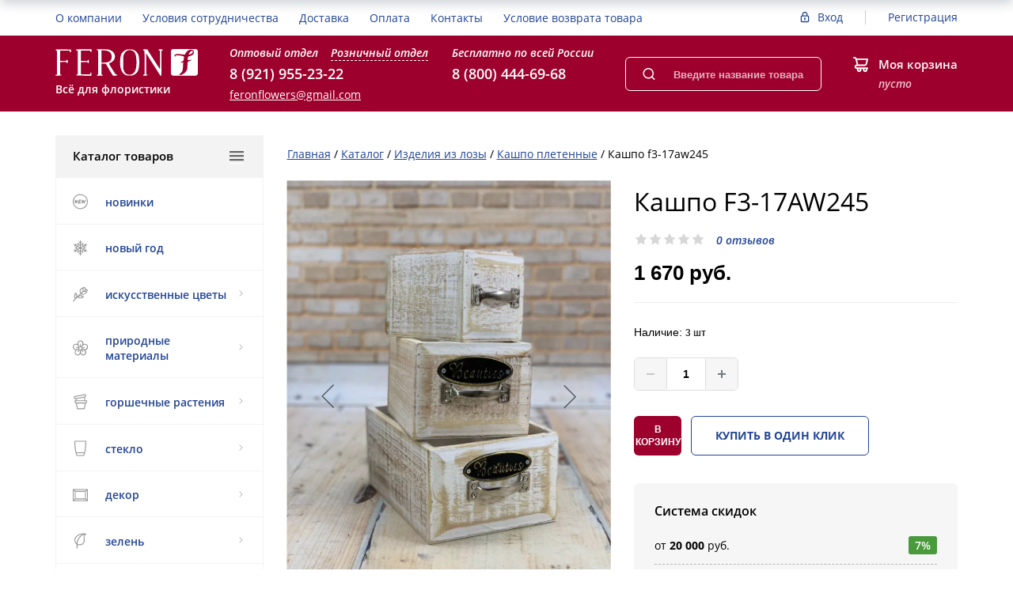

--- FILE ---
content_type: text/html; charset=UTF-8
request_url: https://feron-flowers.ru/catalog/izdeliya_iz_lozy/kashpo_pletennye/kashpo_f3_17aw245/
body_size: 31548
content:
<!DOCTYPE html>
<html prefix="og: http://ogp.me/ns# fb: http://ogp.me/ns/fb# " xmlns="http://www.w3.org/1999/xhtml" xml:lang="ru" lang="ru" >
<head itemscope itemtype="https://schema.org/WPHeader">
	<title itemprop="headline">Кашпо F3-17AW245 - купить в СПб за 1 670 руб. с доставкой </title>
			<link href="/bitrix/js/ui/fonts/opensans/ui.font.opensans.min.css?17690258822320" type="text/css"  rel="stylesheet" />
<link href="/bitrix/js/main/popup/dist/main.popup.bundle.min.css?176902586724774" type="text/css"  rel="stylesheet" />
<link href="/bitrix/cache/css/s1/feron/page_4b8fe56d9b7b7919f3e01a2fab4d2804/page_4b8fe56d9b7b7919f3e01a2fab4d2804_v1.css?176903194251202" type="text/css"  rel="stylesheet" />
<link href="/bitrix/cache/css/s1/feron/template_39eb6bc3a74bdf82a5c00463e54457c0/template_39eb6bc3a74bdf82a5c00463e54457c0_v1.css?1769031942278780" type="text/css"  data-template-style="true" rel="stylesheet" />
	<script type="text/javascript">if(!window.BX)window.BX={};if(!window.BX.message)window.BX.message=function(mess){if(typeof mess==='object'){for(let i in mess) {BX.message[i]=mess[i];} return true;}};</script>
<script type="text/javascript">(window.BX||top.BX).message({'JS_CORE_LOADING':'Загрузка...','JS_CORE_NO_DATA':'- Нет данных -','JS_CORE_WINDOW_CLOSE':'Закрыть','JS_CORE_WINDOW_EXPAND':'Развернуть','JS_CORE_WINDOW_NARROW':'Свернуть в окно','JS_CORE_WINDOW_SAVE':'Сохранить','JS_CORE_WINDOW_CANCEL':'Отменить','JS_CORE_WINDOW_CONTINUE':'Продолжить','JS_CORE_H':'ч','JS_CORE_M':'м','JS_CORE_S':'с','JSADM_AI_HIDE_EXTRA':'Скрыть лишние','JSADM_AI_ALL_NOTIF':'Показать все','JSADM_AUTH_REQ':'Требуется авторизация!','JS_CORE_WINDOW_AUTH':'Войти','JS_CORE_IMAGE_FULL':'Полный размер'});</script>

<script type="text/javascript" src="/bitrix/js/main/core/core.min.js?1769025837216421"></script>

<script>BX.setJSList(['/bitrix/js/main/core/core_ajax.js','/bitrix/js/main/core/core_promise.js','/bitrix/js/main/polyfill/promise/js/promise.js','/bitrix/js/main/loadext/loadext.js','/bitrix/js/main/loadext/extension.js','/bitrix/js/main/polyfill/promise/js/promise.js','/bitrix/js/main/polyfill/find/js/find.js','/bitrix/js/main/polyfill/includes/js/includes.js','/bitrix/js/main/polyfill/matches/js/matches.js','/bitrix/js/ui/polyfill/closest/js/closest.js','/bitrix/js/main/polyfill/fill/main.polyfill.fill.js','/bitrix/js/main/polyfill/find/js/find.js','/bitrix/js/main/polyfill/matches/js/matches.js','/bitrix/js/main/polyfill/core/dist/polyfill.bundle.js','/bitrix/js/main/core/core.js','/bitrix/js/main/polyfill/intersectionobserver/js/intersectionobserver.js','/bitrix/js/main/lazyload/dist/lazyload.bundle.js','/bitrix/js/main/polyfill/core/dist/polyfill.bundle.js','/bitrix/js/main/parambag/dist/parambag.bundle.js']);
BX.setCSSList(['/bitrix/js/main/lazyload/dist/lazyload.bundle.css','/bitrix/js/main/parambag/dist/parambag.bundle.css']);</script>
<script type="text/javascript">(window.BX||top.BX).message({'LANGUAGE_ID':'ru','FORMAT_DATE':'DD.MM.YYYY','FORMAT_DATETIME':'DD.MM.YYYY HH:MI:SS','COOKIE_PREFIX':'BITRIX_SM','SERVER_TZ_OFFSET':'10800','UTF_MODE':'Y','SITE_ID':'s1','SITE_DIR':'/','USER_ID':'','SERVER_TIME':'1769125877','USER_TZ_OFFSET':'0','USER_TZ_AUTO':'Y','bitrix_sessid':'167c0347a523c56d72fe3849db3c3d14'});</script>


<script type="text/javascript"  src="/bitrix/cache/js/s1/feron/kernel_main/kernel_main_v1.js?1769068663168840"></script>
<script type="text/javascript" src="/bitrix/js/twim.recaptchafree/script.js?17690258764421"></script>
<script type="text/javascript" src="https://www.google.com/recaptcha/api.js?onload=onloadRecaptchafree&render=explicit&hl=ru"></script>
<script type="text/javascript"  src="/bitrix/cache/js/s1/feron/kernel_main_polyfill_customevent/kernel_main_polyfill_customevent_v1.js?17690319421051"></script>
<script type="text/javascript" src="/bitrix/js/ui/dexie/dist/dexie.bitrix.bundle.min.js?176902588060992"></script>
<script type="text/javascript" src="/bitrix/js/main/core/core_ls.min.js?17690258377365"></script>
<script type="text/javascript" src="/bitrix/js/main/core/core_frame_cache.min.js?176902583711264"></script>
<script type="text/javascript" src="/bitrix/js/redsign/devfunc/tools.min.js?1769025869851"></script>
<script type="text/javascript" src="/bitrix/js/main/popup/dist/main.popup.bundle.min.js?176902586764063"></script>
<script type="text/javascript" src="/bitrix/js/currency/currency-core/dist/currency-core.bundle.min.js?17690257802842"></script>
<script type="text/javascript" src="/bitrix/js/currency/core_currency.min.js?1769025780833"></script>
<script type="text/javascript" src="/bitrix/js/main/jquery/jquery-1.12.4.min.js?176902586297163"></script>
<script type="text/javascript" src="/bitrix/js/phpsolutions.backtotop/backtotop.js?17690258693165"></script>
<script type="text/javascript">BX.setJSList(['/bitrix/js/main/core/core_fx.js','/bitrix/js/main/session.js','/bitrix/js/main/pageobject/pageobject.js','/bitrix/js/main/core/core_window.js','/bitrix/js/main/utils.js','/bitrix/js/main/date/main.date.js','/bitrix/js/main/core/core_date.js','/bitrix/js/main/core/core_timer.js','/bitrix/js/main/dd.js','/bitrix/js/main/polyfill/customevent/main.polyfill.customevent.js','/bitrix/templates/feron/components/bitrix/catalog.element/gopronew/script.js','/bitrix/components/bitrix/sale.prediction.product.detail/templates/.default/script.js','/bitrix/templates/feron/components/redsign/catalog.sorter/gopro/script.js','/bitrix/templates/feron/components/bitrix/catalog.section/gopro/script.js','/bitrix/templates/feron/assets/lib/jquery-1.11.2.min.js','/bitrix/templates/feron/assets/lib/jquery.mousewheel.min.js','/bitrix/templates/feron/assets/lib/jquery.cookie.js','/bitrix/templates/feron/assets/lib/jquery.maskedinput.min.js','/bitrix/templates/feron/assets/lib/owl/owl.carousel.min.js','/bitrix/templates/feron/assets/lib/jscrollpane/jquery.jscrollpane.min.js','/bitrix/templates/feron/assets/lib/jssor/jssor.core.js','/bitrix/templates/feron/assets/lib/jssor/jssor.utils.js','/bitrix/templates/feron/assets/lib/jssor/jssor.slider.min.js','/bitrix/templates/feron/assets/lib/fancybox/jquery.fancybox.pack.js','/bitrix/templates/feron/assets/lib/scrollto/jquery.scrollTo.min.js','/bitrix/templates/feron/assets/js/popup/script.js','/bitrix/templates/feron/assets/js/jscrollpane.js','/bitrix/templates/feron/assets/js/glass/script.js','/bitrix/templates/feron/assets/js/script.js','/bitrix/templates/feron/assets/js/offers.js','/bitrix/templates/feron/assets/js/timer.js','/bitrix/templates/feron/assets/js/owl_script.js','/bitrix/templates/feron/custom/script.js','/bitrix/components/bitrix/search.title/script.js','/bitrix/templates/feron/components/bitrix/search.title/search/script.js','/bitrix/templates/feron/components/bitrix/menu/catalog/script.js','/bitrix/templates/feron/js/jquery.maskedinput.min.js','/bitrix/templates/feron/js/timer.js']);</script>
<script type="text/javascript">BX.setCSSList(['/bitrix/templates/feron/components/bitrix/catalog/gopro/style.css','/bitrix/templates/feron/components/bitrix/catalog.element/gopronew/style.css','/bitrix/components/bitrix/sale.prediction.product.detail/templates/.default/style.css','/bitrix/templates/feron/components/redsign/catalog.sorter/gopro/style.css','/bitrix/templates/feron/components/bitrix/catalog.section/gopro/style.css','/bitrix/templates/feron/css/reset.css','/bitrix/templates/feron/css/bootstrap-grid.min.css','/bitrix/templates/feron/assets/css/style.css','/bitrix/templates/feron/assets/lib/fancybox/jquery.fancybox.css','/bitrix/templates/feron/assets/lib/owl/owl.carousel.css','/bitrix/templates/feron/js/jscrollpane/jquery.jscrollpane.css','/bitrix/templates/feron/css/offers.css','/bitrix/templates/feron/js/popup/style.css','/bitrix/templates/feron/js/glass/style.css','/bitrix/templates/feron/custom/style.css','/bitrix/templates/feron/css/additional.css','/bitrix/templates/feron/components/bitrix/system.auth.form/auth/style.css','/bitrix/templates/feron/components/bitrix/search.title/search/style.css','/bitrix/templates/feron/components/bitrix/sale.basket.basket.line/mini-cart/style.css','/bitrix/templates/feron/components/bitrix/menu/catalog/style.css','/bitrix/templates/feron/components/bitrix/breadcrumb/gopro/style.css','/bitrix/templates/feron/components/bitrix/subscribe.form/subscribe/style.css','/bitrix/templates/feron/components/bitrix/menu/footer-cat-menu/style.css','/bitrix/templates/feron/components/bitrix/menu/footer-menu/style.css']);</script>

            <script type="text/javascript">
                (function (d, w, c) {(w[c] = w[c] || []).push(function() {
                    try {
                        w.yaCounter42390894 = new Ya.Metrika({'id':'42390894','webvisor':'true','clickmap':'true','trackLinks':'true','accurateTrackBounce':'true','trackHash':'true','ut':'\"noindex\"'});
                    } 
                    catch(e) {}});
                    var n=d.getElementsByTagName("script")[0],s = d.createElement("script"),f=function () { n.parentNode.insertBefore(s, n); };s.type="text/javascript";s.async=true;s.src=(d.location.protocol=="https:"?"https:":"http:")+"//mc.yandex.ru/metrika/watch.js";if(w.opera=="[object Opera]"){d.addEventListener("DOMContentLoaded",f,false);}else{f();}})(document,window,"yandex_metrika_callbacks");
            </script>
<script type="text/javascript">
					(function () {
						"use strict";

						var counter = function ()
						{
							var cookie = (function (name) {
								var parts = ("; " + document.cookie).split("; " + name + "=");
								if (parts.length == 2) {
									try {return JSON.parse(decodeURIComponent(parts.pop().split(";").shift()));}
									catch (e) {}
								}
							})("BITRIX_CONVERSION_CONTEXT_s1");

							if (cookie && cookie.EXPIRE >= BX.message("SERVER_TIME"))
								return;

							var request = new XMLHttpRequest();
							request.open("POST", "/bitrix/tools/conversion/ajax_counter.php", true);
							request.setRequestHeader("Content-type", "application/x-www-form-urlencoded");
							request.send(
								"SITE_ID="+encodeURIComponent("s1")+
								"&sessid="+encodeURIComponent(BX.bitrix_sessid())+
								"&HTTP_REFERER="+encodeURIComponent(document.referrer)
							);
						};

						if (window.frameRequestStart === true)
							BX.addCustomEvent("onFrameDataReceived", counter);
						else
							BX.ready(counter);
					})();
				</script>
<script>var RSDevFunc_BasketEndWord_end1 = '';var RSDevFunc_BasketEndWord_end2 = '';var RSDevFunc_BasketEndWord_end3 = '';</script>
<meta http-equiv="X-UA-Compatible" content="IE=edge" />
<meta name="viewport" content="width=device-width, initial-scale=1.0">
<script src="//yandex.st/share/share.js" charset="utf-8"></script>
<script src="//yastatic.net/share2/share.js" async="async" charset="utf-8"></script>
<meta property="og:type" content="website">
<meta property="twitter:card" content="summary">
<meta property="og:site_name" content="Интернет-магазин Feron-Flowers">
<meta property="og:url" content="https://feron-flowers.ru/catalog/izdeliya_iz_lozy/kashpo_pletennye/kashpo_f3_17aw245/">
<meta property="og:title" content="Кашпо F3-17AW245 - купить в СПб за 1 670 руб. с доставкой ">
<meta property="og:description" content="Кашпо F3-17AW245 в интернет магазине FeronFlowers по выгодным ценам &#127800; Кашпо F3-17AW245  - заказать в Санкт-Петербурге с доставкой &#128666;  Звоните 8 (800) 444-69-68 &#9742;">
<script>
				phpsolutions_backtotop_button_opacity='50';
				phpsolutions_backtotop_image_width='45';
				phpsolutions_backtotop_image_height='45';
				phpsolutions_backtotop_selected_image='/upload/resize_cache/webp/bitrix/images/phpsolutions.backtotop/back-to-top.webp';
				phpsolutions_backtotop_position ='bottom-right';
				phpsolutions_backtotop_skip = '1000';
				phpsolutions_backtotop_scroll_speed = 'fast';
				phpsolutions_backtotop_position_indent_x = '30';
				phpsolutions_backtotop_position_indent_y = '30'
				</script>
<link href='/bitrix/js/phpsolutions.backtotop/backtotop.css' type='text/css' rel='stylesheet' />



	<script type="text/javascript"  src="/bitrix/cache/js/s1/feron/template_6443a67aef100f75854ed6af4589e396/template_6443a67aef100f75854ed6af4589e396_v1.js?1769031942429844"></script>
<script type="text/javascript"  src="/bitrix/cache/js/s1/feron/page_fdf9ae322f3b04f2eec827262c8920c9/page_fdf9ae322f3b04f2eec827262c8920c9_v1.js?176903194264155"></script>
<script type="text/javascript">var _ba = _ba || []; _ba.push(["aid", "4c6eb79df0484163519f0820b2d0d363"]); _ba.push(["host", "feron-flowers.ru"]); _ba.push(["ad[ct][item]", "[base64]"]);_ba.push(["ad[ct][user_id]", function(){return BX.message("USER_ID") ? BX.message("USER_ID") : 0;}]);_ba.push(["ad[ct][recommendation]", function() {var rcmId = "";var cookieValue = BX.getCookie("BITRIX_SM_RCM_PRODUCT_LOG");var productId = 50082;var cItems = [];var cItem;if (cookieValue){cItems = cookieValue.split(".");}var i = cItems.length;while (i--){cItem = cItems[i].split("-");if (cItem[0] == productId){rcmId = cItem[1];break;}}return rcmId;}]);_ba.push(["ad[ct][v]", "2"]);(function() {var ba = document.createElement("script"); ba.type = "text/javascript"; ba.async = true;ba.src = (document.location.protocol == "https:" ? "https://" : "http://") + "bitrix.info/ba.js";var s = document.getElementsByTagName("script")[0];s.parentNode.insertBefore(ba, s);})();</script>


	<meta name="description" content="Кашпо F3-17AW245 в интернет магазине FeronFlowers по выгодным ценам &#127800; Кашпо F3-17AW245  - заказать в Санкт-Петербурге с доставкой &#128666;  Звоните 8 (800) 444-69-68 &#9742;" />
	<meta property="og:image" content="https://feron-flowers.ru/bitrix/templates/feron/assets/img/logo.svg" />
	<script>
	// some JS params
	var BX_COOKIE_PREFIX = 'BITRIX_SM_',
		SITE_ID = 's1',
		SITE_DIR = '/',
		SITE_TEMPLATE_PATH = '/bitrix/templates/feron',
		SITE_CATALOG_PATH = 'catalog',
		RSGoPro_Adaptive = true,
		RSGoPro_FancyCloseDelay = 1000,
		RSGoPro_FancyReloadPageAfterClose = false,
		RSGoPro_OFFERS = {},
		RSGoPro_FAVORITE = {},
		RSGoPro_COMPARE = {},
		RSGoPro_INBASKET = {},
		RSGoPro_STOCK = {},
		RSGoPro_PHONETABLET = "N";
	// messages
	BX.message({
		"RSGOPRO_JS_TO_MACH_CLICK_LIKES":"Вы слишком много кликаете, отдохните немного",
		"RSGOPRO_JS_COMPARE":"Добавить к сравнению",
		"RSGOPRO_JS_COMPARE_IN":"Убрать из сравнения"
	});
	</script>
<meta name="yandex-verification" content="5b6fcb090077273f" />
<!-- Google Tag Manager -->
<script data-skip-moving="true">(function(w,d,s,l,i){w[l]=w[l]||[];w[l].push({'gtm.start':
new Date().getTime(),event:'gtm.js'});var f=d.getElementsByTagName(s)[0],
j=d.createElement(s),dl=l!='dataLayer'?'&l='+l:'';j.async=true;j.src=
'https://www.googletagmanager.com/gtm.js?id='+i+dl;f.parentNode.insertBefore(j,f);
})(window,document,'script','dataLayer','GTM-MVL2BPX');</script>
<!-- End Google Tag Manager -->

<!-- Global site tag (gtag.js) - Google Analytics --> <script async src="https://www.googletagmanager.com/gtag/js?id=UA-194610913-1"></script> <script> window.dataLayer = window.dataLayer || []; function gtag(){dataLayer.push(arguments);} gtag('js', new Date()); gtag('config', 'UA-194610913-1'); </script> 


<meta name="twitter:description" content="Кашпо F3-17AW245 в интернет магазине FeronFlowers по выгодным ценам &#127800; Кашпо F3-17AW245  - заказать в Санкт-Петербурге с доставкой &#128666;  Звоните 8 (800) 444-69-68 &#9742;" />
<meta name="twitter:title" content="Кашпо F3-17AW245 - купить в СПб за 1 670 руб. с доставкой " />
<meta name="twitter:image" content="/bitrix/templates/feron/assets/img/logo.svg" />


</head>
<body class="prop_option_hide adaptive js-body">
	<!-- Yandex.Metrika counter -->
<script>
   (function(m,e,t,r,i,k,a){m[i]=m[i]||function(){(m[i].a=m[i].a||[]).push(arguments)};
   m[i].l=1*new Date();k=e.createElement(t),a=e.getElementsByTagName(t)[0],k.async=1,k.src=r,a.parentNode.insertBefore(k,a)})
   (window, document, "script", "https://mc.yandex.ru/metrika/tag.js", "ym");

   ym(87405445, "init", {
        clickmap:true,
        trackLinks:true,
        accurateTrackBounce:true,
        webvisor:true
   });
</script>
<noscript><img src="https://mc.yandex.ru/watch/87405445" style="position:absolute; left:-9999px;" alt="Яндекс" /></noscript>
<!-- /Yandex.Metrika counter -->
<!-- Google Tag Manager (noscript) -->
<noscript><iframe src="https://www.googletagmanager.com/ns.html?id=GTM-MVL2BPX" 
height="0" width="0" style="display:none;visibility:hidden"></iframe></noscript>
<!-- End Google Tag Manager (noscript) -->

		
	<div class="body"><!-- body -->
		<div class="header-wrap js-header-wrap">
			<div class="header js-header">
				<div class="header-mobile">
					<div class="header-mobile__item">
						<div class="ic-hamburger js-btn-menu">
							<span></span>
						</div>
					</div>

					<div class="header-mobile__item">
						<a href="/auth/">
							<svg class="icon ic-lock" width="16" height="20">
								<use xlink:href="/bitrix/templates/feron/assets/sprites/sprite.svg#ic-lock"></use>
							</svg>
						</a>
					</div>

					<div class="header-mobile__item js-mobile-contacts">
						<svg class="icon ic-mobile" width="20" height="20">
							<use xlink:href="/bitrix/templates/feron/assets/sprites/sprite.svg#ic-mobile"></use>
						</svg>
					</div>

					<div class="header-mobile__item js-mobile-search">
						<svg class="icon ic-search" width="20" height="20">
							<use xlink:href="/bitrix/templates/feron/assets/sprites/sprite.svg#ic-search"></use>
						</svg>
					</div>

					<div class="header-mobile__item">
						<a href="/personal/cart/">
							<svg class="icon ic-cart" width="21" height="21">
								<use xlink:href="/bitrix/templates/feron/assets/sprites/sprite.svg#ic-cart"></use>
							</svg>
						</a>
					</div>
				</div>

				<div class="header-top">
					<div class="container-fluid">
						<div class="row">
							<div class="col-12">
								<div class="header-top__content">
									<!--'start_frame_cache_LkGdQn'-->
	<div itemscope="" itemtype="https://schema.org/SiteNavigationElement">
		<ul class="top-menu" itemscope="" itemtype="https://schema.org/ItemList">
								
						<li class="top-menu__item" itemprop="itemListElement" itemscope="" itemtype="https://schema.org/ItemList">
							<a href="/about/"  itemprop="url">О компании</a>
							<meta itemprop="name" content="О компании" />
						</li>
								
						<li class="top-menu__item" itemprop="itemListElement" itemscope="" itemtype="https://schema.org/ItemList">
							<a href="/usloviya-sotrudnichestva.php"  itemprop="url">Условия сотрудничества</a>
							<meta itemprop="name" content="Условия сотрудничества" />
						</li>
								
						<li class="top-menu__item" itemprop="itemListElement" itemscope="" itemtype="https://schema.org/ItemList">
							<a href="/delivery/"  itemprop="url">Доставка</a>
							<meta itemprop="name" content="Доставка" />
						</li>
								
						<li class="top-menu__item" itemprop="itemListElement" itemscope="" itemtype="https://schema.org/ItemList">
							<a href="/payment/"  itemprop="url">Оплата</a>
							<meta itemprop="name" content="Оплата" />
						</li>
								
						<li class="top-menu__item" itemprop="itemListElement" itemscope="" itemtype="https://schema.org/ItemList">
							<a href="/contacts/"  itemprop="url">Контакты</a>
							<meta itemprop="name" content="Контакты" />
						</li>
								
						<li class="top-menu__item" itemprop="itemListElement" itemscope="" itemtype="https://schema.org/ItemList">
							<a href="/uslovie-vozvrata.php"  itemprop="url">Условие возврата товара</a>
							<meta itemprop="name" content="Условие возврата товара" />
						</li>
			 
		</ul>
	</div>
<!--'end_frame_cache_LkGdQn'-->		
									<div class="header-top__action">
										
<div class="auth" id="inheadauthform">
	<!--'start_frame_cache_inheadauthform'-->		<div class="auth__item">
			<svg class="icon ic-call" width="12" height="15">
				<use xlink:href="/bitrix/templates/feron/assets/sprites/sprite.svg#ic-lock"></use>
			</svg>
			<a href="/auth/">Вход</a>
		</div>

		<div class="auth__item">
			<a href="/auth/?register=yes">Регистрация</a>
		</div>
	<!--'end_frame_cache_inheadauthform'--></div>									</div>
								</div>
							</div>
						</div>
					</div>
				</div>

				<div class="header-main">
					<div class="container-fluid">
						<div class="row">
							<div class="col-12">
								<div class="header-main__content">
									<div class="header-main__logo-wrap">
										<a href="/">											<div class="header-main__logo">
												<img src="/bitrix/templates/feron/assets/img/logo.svg" alt="Logo">											</div>
										</a>
										<div class="header-main__slogan">
											Всё для флористики										</div>
									</div>
		
									<div class="header-contacts js-header-contacts">
										<div class="header-contacts__item">
											<div class="header-contacts__title header-contacts__title_hover">
												<span class="js-contact-opt">Оптовый отдел</span>
												<span class="js-contact-roz inactive">Розничный отдел</span>
											</div>
											<div class="header-contacts__phone js-phone-opt">
												<a href="tel:+79219552322 ">8 (921) 955-23-22</a>
											</div>
		
											<div class="header-contacts__title d-lg-none">Розничный отдел</div>
											<div class="header-contacts__phone inactive js-phone-roz">
												<a href="tel:+78129552322">8 (812) 955-23-22</a>											</div>

											<div class="header-contacts__mail d-none d-lg-block">
												<a href="mailto:feronflowers@gmail.com">feronflowers@gmail.com</a>											</div>
										</div>
		
										<div class="header-contacts__item">
											<div class="header-contacts__title">Бесплатно по всей России</div>
											<div class="header-contacts__phone">
												<a href="tel:+78004446968">8 (800) 444-69-68</a>											</div>
										</div>
		
										<div class="header-contacts__mail d-lg-none">
											<a href="mailto:feronflowers@gmail.com">feronflowers@gmail.com</a>										</div>
										
										<a class="fancyajax fancybox.ajax btn d-lg-none" href="/include/popup/feedback/" title="Обратный звонок">Обратный звонок</a>
									</div>
		
										<div id="title-search" class="form-search-wrap js-form-search-wrap">
		<form class="form-search" action="/search/">
			<input class="text" id="title-search-input" type="text" name="q" value="" autocomplete="off" placeholder="Введите название товара или артикул" title="Введите название товара или артикул"/>
			
			<button type="submit" name="s">
				<svg class="icon ic-search" width="16" height="16">
					<use xlink:href="/bitrix/templates/feron/assets/sprites/sprite.svg#ic-search"></use>
				</svg>
			</button>
		</form>
	</div>

<script type="text/javascript">
	var jsControl_047d514cb78d27614405030735c0b002 = new JCTitleSearch({
		'AJAX_PAGE' : '/catalog/izdeliya_iz_lozy/kashpo_pletennye/kashpo_f3_17aw245/',
		'CONTAINER_ID': 'title-search',
		'INPUT_ID': 'title-search-input',
		'MIN_QUERY_LEN': 3
	});
</script>
		
									
<div class="mini-cart">
	<div class="mini-cart__icon">
		<svg class="icon ic-call" width="20" height="20">
			<use xlink:href="/bitrix/templates/feron/assets/sprites/sprite.svg#ic-cart"></use>
		</svg>
	</div>

	<div class="mini-cart__content">
		<a href="/personal/cart/" class="mini-cart__title">Моя корзина</a>
		
		<div id="basketinfo" class="mini-cart__val">
			<!--'start_frame_cache_basketinfo'-->пусто<!--'end_frame_cache_basketinfo'-->		</div>
	</div>
</div>

								</div>
							</div>
						</div>
					</div>
				</div>
			</div>
		</div>
	
		<main class="main">
			<div class="container-fluid">
				<div class="row">
					<div class="col-lg-3">
						
<div class="catalogmenucolumn js-catalogmenucolumn" itemscope="" itemtype="https://schema.org/SiteNavigationElement">
		<ul class="catalogmenu clearfix" >
			<li class="parent"><a href="/catalog/" class="parent">Каталог товаров<i class="menu icon"></i></a>
			<ul class="first clearfix lvl1" itemprop="about" itemscope="" itemtype="https://schema.org/ItemList">
			<li class="first" itemprop="itemListElement" itemscope="" itemtype="https://schema.org/ItemList">
							<a href="/novinki.php" class="first" title="НОВИНКИ" itemprop="url">
																	<div class="menu-icon">
										<svg class="icon ic-new" width="19" height="20"><use xlink:href="/bitrix/templates/feron/assets/sprites/sprite.svg#ic-new"></use></svg>									</div>
																НОВИНКИ							</a>
							<meta itemprop="name" content="НОВИНКИ" />
						</li><li class="first" itemprop="itemListElement" itemscope="" itemtype="https://schema.org/ItemList">
							<a href="/catalog/novyy_god/" class="first" title="НОВЫЙ ГОД" itemprop="url">
																	<div class="menu-icon">
										<svg width="19" height="19" viewBox="0 0 19 19" fill="none">
<path fill-rule="evenodd" clip-rule="evenodd" d="M9.24166 0.0494266C9.17468 0.0836043 9.08283 0.163501 9.03756 0.226958C8.95959 0.336282 8.95466 0.384821 8.94397 1.1495C8.93777 1.5934 8.91877 1.95663 8.90177 1.95663C8.87368 1.95663 8.77085 1.88775 8.37597 1.60446C8.181 1.46456 8.01263 1.44782 7.80601 1.54787C7.53066 1.68116 7.42059 1.97982 7.54079 2.26749C7.64503 2.51698 8.21878 2.92258 8.67485 3.06924L8.93669 3.15344V4.20638C8.93669 4.78551 8.92757 5.25936 8.9164 5.25936C8.90523 5.25936 8.36666 4.84181 7.71962 4.33148C6.94184 3.71802 6.49597 3.39057 6.40398 3.36519C6.15063 3.29531 5.88437 3.42712 5.74982 3.68904C5.72109 3.74496 5.70818 4.22583 5.70818 5.23836C5.70818 6.04589 5.69905 6.70663 5.68788 6.70663C5.67675 6.70663 5.34692 6.52828 4.95497 6.3103C4.56302 6.09232 4.23995 5.91278 4.23701 5.91137C4.23408 5.90993 4.2546 5.80023 4.28262 5.66756C4.37747 5.21861 4.3207 4.56278 4.16406 4.2976C4.08316 4.16063 3.86024 4.03475 3.69863 4.03475C3.53008 4.03475 3.33366 4.14463 3.22753 4.2983C3.13546 4.43156 3.13435 4.47413 3.20682 5.08309C3.22493 5.23513 3.21981 5.29647 3.18905 5.29647C3.1653 5.29647 2.87491 5.14376 2.54371 4.9571C2.21255 4.77048 1.88647 4.60505 1.81915 4.58954C1.42249 4.49802 1.05693 4.89751 1.17542 5.29298C1.23453 5.49037 1.33191 5.56655 2.00667 5.94336C2.33809 6.12843 2.60932 6.29657 2.6094 6.31698C2.60951 6.34923 2.41962 6.45328 2.0158 6.64209C1.65012 6.81309 1.64452 7.37259 2.00618 7.59963C2.28829 7.77675 2.89314 7.57272 3.43512 7.11765L3.70297 6.89273L4.40872 7.28724C4.79685 7.50422 5.11391 7.69195 5.11324 7.70446C5.11261 7.71693 4.60763 8.02843 3.99113 8.39666C2.75769 9.13336 2.70232 9.1803 2.70232 9.48983C2.70232 9.79936 2.75769 9.8463 3.99113 10.583C4.60763 10.9512 5.11261 11.2627 5.11324 11.2752C5.11391 11.2877 4.79685 11.4754 4.40872 11.6924L3.70297 12.0869L3.43512 11.862C2.89314 11.4069 2.28829 11.2029 2.00618 11.38C1.64452 11.6071 1.65012 12.1666 2.0158 12.3376C2.41921 12.5262 2.60955 12.6304 2.60955 12.6626C2.60955 12.6829 2.33831 12.8511 2.00682 13.0362C1.33191 13.4131 1.23453 13.4893 1.17542 13.6867C1.06476 14.056 1.33413 14.402 1.72616 14.3942C1.85663 14.3916 2.00336 14.3253 2.51629 14.0371C2.86271 13.8424 3.16552 13.6832 3.18919 13.6832C3.21981 13.6832 3.22489 13.7449 3.20682 13.8966C3.13435 14.5055 3.13546 14.5481 3.22753 14.6814C3.46343 15.0229 3.90489 15.0247 4.15556 14.6851C4.31368 14.4709 4.37951 13.7725 4.2844 13.3185C4.23716 13.0931 4.23831 13.0818 4.31298 13.0356C4.49329 12.9241 5.66554 12.273 5.68591 12.273C5.69816 12.273 5.70818 12.9338 5.70818 13.7413C5.70818 14.7538 5.72109 15.2347 5.74982 15.2906C5.88437 15.5525 6.15063 15.6843 6.40398 15.6145C6.49597 15.5891 6.94184 15.2616 7.71962 14.6482C8.36666 14.1379 8.90523 13.7203 8.9164 13.7203C8.92757 13.7203 8.93669 14.1941 8.93669 14.7733V15.8262L8.67485 15.9104C8.21878 16.0571 7.64503 16.4627 7.54079 16.7122C7.42059 16.9998 7.53066 17.2985 7.80601 17.4318C8.01263 17.5318 8.181 17.5151 8.37597 17.3752C8.77356 17.09 8.87387 17.023 8.90378 17.023C8.92189 17.023 8.93669 17.367 8.93669 17.7874C8.93669 18.6366 8.95781 18.7349 9.17319 18.8885C9.33514 19.004 9.65153 19.004 9.81348 18.8885C10.0289 18.7349 10.05 18.6366 10.05 17.7874C10.05 17.367 10.0648 17.023 10.0829 17.023C10.1128 17.023 10.2131 17.09 10.6107 17.3752C10.8057 17.5151 10.974 17.5318 11.1807 17.4318C11.456 17.2985 11.5661 16.9998 11.4459 16.7122C11.3416 16.4627 10.7679 16.0571 10.3118 15.9104L10.05 15.8262V14.7733C10.05 14.1941 10.0595 13.7203 10.0711 13.7203C10.0827 13.7203 10.6213 14.1379 11.2679 14.6482C12.046 15.2624 12.4906 15.5891 12.5827 15.6145C12.8361 15.6843 13.1023 15.5525 13.2369 15.2906C13.2656 15.2347 13.2785 14.7538 13.2785 13.7413C13.2785 12.9338 13.2886 12.273 13.3009 12.273C13.3257 12.273 14.6459 13.0077 14.7103 13.0573C14.739 13.0794 14.7366 13.1549 14.7018 13.3208C14.6074 13.7715 14.6712 14.4695 14.8259 14.6784C15.0818 15.024 15.5271 15.0272 15.7584 14.6851C15.8512 14.5479 15.8524 14.5061 15.7798 13.8966C15.7618 13.7449 15.7669 13.6832 15.7975 13.6832C15.8212 13.6832 16.124 13.8424 16.4704 14.0371C16.9833 14.3253 17.13 14.3916 17.2605 14.3942C17.6525 14.402 17.9219 14.056 17.8113 13.6867C17.7523 13.49 17.6565 13.4147 16.9839 13.0367C16.6543 12.8514 16.3828 12.6831 16.3808 12.6627C16.3776 12.6304 16.5628 12.5284 16.9709 12.3376C17.3366 12.1666 17.3422 11.6071 16.9805 11.38C16.702 11.2052 16.0855 11.4129 15.5521 11.8613L15.2837 12.0869L14.578 11.6924C14.1898 11.4754 13.8729 11.2877 13.8737 11.2752C13.8744 11.2627 14.3796 10.9519 14.9962 10.5846C16.2311 9.84883 16.2844 9.80355 16.2844 9.48983C16.2844 9.1764 16.2307 9.13083 14.9967 8.3951C14.3804 8.02772 13.8753 7.71693 13.8742 7.70446C13.8731 7.69195 14.1898 7.50422 14.578 7.28724L15.2837 6.89273L15.5521 7.11835C16.0855 7.56671 16.702 7.77445 16.9805 7.59963C17.3422 7.37259 17.3366 6.81309 16.9709 6.64209C16.5643 6.45194 16.3775 6.34923 16.3796 6.31698C16.3809 6.29657 16.6523 6.12828 16.9827 5.94299C17.6562 5.56522 17.7523 5.48988 17.8113 5.29298C17.9297 4.89751 17.5642 4.49802 17.1675 4.58954C17.1002 4.60505 16.7741 4.77048 16.443 4.9571C16.1118 5.14376 15.8214 5.29647 15.7976 5.29647C15.7669 5.29647 15.7617 5.23513 15.7798 5.08309C15.8524 4.47357 15.8512 4.43178 15.7584 4.29452C15.6548 4.14129 15.4618 4.0349 15.2874 4.03482C15.1264 4.03475 14.9034 4.16077 14.8226 4.2976C14.666 4.56278 14.6092 5.21861 14.704 5.66756C14.7321 5.80023 14.7526 5.90996 14.7497 5.91141C14.7467 5.91286 14.4244 6.09235 14.0333 6.31033C13.6422 6.52828 13.3124 6.70663 13.3003 6.70663C13.2883 6.70663 13.2785 6.04589 13.2785 5.23836C13.2785 4.22583 13.2656 3.74496 13.2369 3.68904C13.1023 3.42716 12.8361 3.29535 12.5827 3.36515C12.4906 3.39053 12.046 3.71724 11.2679 4.33144C10.6213 4.84181 10.0827 5.25936 10.0711 5.25936C10.0595 5.25936 10.05 4.78551 10.05 4.20638V3.15344L10.3118 3.06924C10.7679 2.92258 11.3416 2.51698 11.4459 2.26749C11.5661 1.97982 11.456 1.68116 11.1807 1.54787C10.974 1.44782 10.8057 1.46456 10.6107 1.60446C10.2131 1.88968 10.1128 1.95663 10.0829 1.95663C10.0648 1.95663 10.05 1.61266 10.05 1.19221C10.05 0.346302 10.0284 0.244362 9.818 0.0945145C9.67049 -0.010505 9.40056 -0.0316203 9.24166 0.0494266ZM7.92847 5.92332L8.93669 6.7172V7.62326V8.52936L8.64628 8.36946C8.48656 8.28151 8.01078 8.01751 7.58899 7.7828L6.82209 7.35604L6.82176 6.21307C6.8215 5.27161 6.83018 5.07537 6.87085 5.09979C6.89798 5.11612 7.37391 5.48673 7.92847 5.92332ZM12.1648 6.21493L12.1643 7.35604L11.4339 7.76424C11.0322 7.98875 10.5565 8.25297 10.3768 8.35142L10.05 8.5304V7.62397V6.7175L11.0955 5.89567C11.6705 5.44365 12.1464 5.07381 12.1531 5.07381C12.1598 5.07381 12.165 5.58733 12.1648 6.21493ZM7.31438 8.91274C7.85967 9.21785 8.30583 9.47755 8.30583 9.48983C8.30583 9.51855 6.33321 10.6217 6.28185 10.6217C6.23287 10.6217 4.37224 9.51918 4.37224 9.49016C4.37224 9.45673 6.24133 8.34356 6.2846 8.3512C6.30568 8.35495 6.76906 8.60763 7.31438 8.91274ZM13.6713 8.90524C14.19 9.21644 14.6144 9.47951 14.6144 9.48983C14.6144 9.50015 14.1874 9.76481 13.6655 10.0779L12.7165 10.6472L11.8175 10.1453C10.6535 9.49547 10.6814 9.51157 10.6811 9.48924C10.6809 9.47198 12.6845 8.33944 12.7153 8.33944C12.7224 8.33944 13.1527 8.59405 13.6713 8.90524ZM8.93669 11.3586V12.2625L7.92847 13.0563C7.37391 13.4929 6.89798 13.8635 6.87085 13.8799C6.83014 13.9043 6.82161 13.7082 6.82228 12.7666L6.82309 11.6236L7.87062 11.0398C8.44674 10.7187 8.92233 10.4557 8.92742 10.4553C8.9325 10.455 8.93669 10.8614 8.93669 11.3586ZM11.4335 11.2154L12.1637 11.6236L12.1645 12.7666C12.1651 13.71 12.1566 13.9044 12.1157 13.8799C12.0884 13.8635 11.6125 13.4926 11.0581 13.0554L10.05 12.2607V11.355V10.4493L10.3766 10.6282C10.5563 10.7267 11.0319 10.9909 11.4335 11.2154Z" fill="#969696"/>
</svg>
									</div>
																НОВЫЙ ГОД							</a>
							<meta itemprop="name" content="НОВЫЙ ГОД" />
						</li>					<li class="first" itemprop="itemListElement" itemscope="" itemtype="https://schema.org/ItemList">
						<a href="/catalog/iskusstvennye_tsvety/" class="first" title="ИСКУССТВЕННЫЕ ЦВЕТЫ" itemprop="url">
															<div class="menu-icon">
									<svg class="icon ic-call" width="19" height="20">
	<use xlink:href="/bitrix/templates/feron/assets/sprites/sprite.svg#ic-fake-flower"></use>
</svg>								</div>
														ИСКУССТВЕННЫЕ ЦВЕТЫ<i class="menu icon pngicons"></i>
						</a>
						<meta itemprop="name" content="ИСКУССТВЕННЫЕ ЦВЕТЫ" />
						<ul class="lvl2"><li class="sub"><a href="/catalog/iskusstvennye_tsvety/bukety_/" class="sub" title="БУКЕТЫ">БУКЕТЫ<i class="menu icon pngicons"></i></a><ul class="lvl3"><li class="sub"><a href="/catalog/iskusstvennye_tsvety/bukety_/azaliya_buket_/" class="sub" title="Азалия букет">Азалия букет</a></li><li class="sub"><a href="/catalog/iskusstvennye_tsvety/bukety_/anemon_buket_/" class="sub" title="Анемон букет">Анемон букет</a></li><li class="sub"><a href="/catalog/iskusstvennye_tsvety/bukety_/astra_buket_/" class="sub" title="Астра букет">Астра букет</a></li><li class="sub"><a href="/catalog/iskusstvennye_tsvety/bukety_/vasilek_buket_/" class="sub" title="Василек букет">Василек букет</a></li><li class="sub"><a href="/catalog/iskusstvennye_tsvety/bukety_/gvozdika_buket_/" class="sub" title="Гвоздика букет">Гвоздика букет</a></li><li class="sub"><a href="/catalog/iskusstvennye_tsvety/bukety_/gerbera_buket_/" class="sub" title="Гербера букет">Гербера букет</a></li><li class="sub"><a href="/catalog/iskusstvennye_tsvety/bukety_/giatsint_buket_/" class="sub" title="Гиацинт букет">Гиацинт букет</a></li><li class="sub"><a href="/catalog/iskusstvennye_tsvety/bukety_/gortenziya_buket_/" class="sub" title="Гортензия букет">Гортензия букет</a></li><li class="sub"><a href="/catalog/iskusstvennye_tsvety/bukety_/iris_buket_/" class="sub" title="Ирис букет">Ирис букет</a></li><li class="sub"><a href="/catalog/iskusstvennye_tsvety/bukety_/kameliya_buket_/" class="sub" title="Камелия букет">Камелия букет</a></li><li class="sub"><a href="/catalog/iskusstvennye_tsvety/bukety_/lavanda_buket_/" class="sub" title="Лаванда букет">Лаванда букет</a></li><li class="sub"><a href="/catalog/iskusstvennye_tsvety/bukety_/landysh_buket_/" class="sub" title="Ландыш букет">Ландыш букет</a></li><li class="sub"><a href="/catalog/iskusstvennye_tsvety/bukety_/magnoliya_buket_/" class="sub" title="Магнолия букет">Магнолия букет</a></li><li class="sub"><a href="/catalog/iskusstvennye_tsvety/bukety_/margaritka_buket_/" class="sub" title="Маргаритка букет">Маргаритка букет</a></li><li class="sub"><a href="/catalog/iskusstvennye_tsvety/bukety_/miks_bukety_/" class="sub" title="Микс букеты">Микс букеты</a></li><li class="sub"><a href="/catalog/iskusstvennye_tsvety/bukety_/nartsiss_buket_/" class="sub" title="Нарцисс букет">Нарцисс букет</a></li><li class="sub"><a href="/catalog/iskusstvennye_tsvety/bukety_/orkhideya_buket_/" class="sub" title="Орхидея букет">Орхидея букет</a></li><li class="sub"><a href="/catalog/iskusstvennye_tsvety/bukety_/pion_buket_/" class="sub" title="Пион букет">Пион букет</a></li><li class="sub"><a href="/catalog/iskusstvennye_tsvety/bukety_/ranunkul_buket_/" class="sub" title="Ранункул букет">Ранункул букет</a></li><li class="sub"><a href="/catalog/iskusstvennye_tsvety/bukety_/roza_buket_/" class="sub" title="Роза букет">Роза букет</a></li><li class="sub"><a href="/catalog/iskusstvennye_tsvety/bukety_/romashka_buket_/" class="sub" title="Ромашка букет">Ромашка букет</a></li><li class="sub"><a href="/catalog/iskusstvennye_tsvety/bukety_/siren_buket_/" class="sub" title="Сирень букет">Сирень букет</a></li><li class="sub"><a href="/catalog/iskusstvennye_tsvety/bukety_/tyulpan_buket_/" class="sub" title="Тюльпан букет">Тюльпан букет</a></li><li class="sub"><a href="/catalog/iskusstvennye_tsvety/bukety_/fialka_buket_/" class="sub" title="Фиалка букет">Фиалка букет</a></li><li class="sub"><a href="/catalog/iskusstvennye_tsvety/bukety_/evkalipt_buket_/" class="sub" title="Эвкалипт букет">Эвкалипт букет</a></li></ul></li><li class="sub"><a href="/catalog/iskusstvennye_tsvety/yagodnye_vetki_/" class="sub" title="ЯГОДНЫЕ ВЕТКИ">ЯГОДНЫЕ ВЕТКИ</a></li><li class="sub"><a href="/catalog/iskusstvennye_tsvety/tsvety_/" class="sub" title="ЦВЕТЫ">ЦВЕТЫ<i class="menu icon pngicons"></i></a><ul class="lvl3"><li class="sub"><a href="/catalog/iskusstvennye_tsvety/tsvety_/azaliya_/" class="sub" title="Азалия">Азалия</a></li><li class="sub"><a href="/catalog/iskusstvennye_tsvety/tsvety_/alstryemeriya_/" class="sub" title="Альстрёмерия">Альстрёмерия</a></li><li class="sub"><a href="/catalog/iskusstvennye_tsvety/tsvety_/amarant_/" class="sub" title="Амарант">Амарант</a></li><li class="sub"><a href="/catalog/iskusstvennye_tsvety/tsvety_/amarilis_/" class="sub" title="Амарилис">Амарилис</a></li><li class="sub"><a href="/catalog/iskusstvennye_tsvety/tsvety_/anemon_/" class="sub" title="Анемон">Анемон</a></li><li class="sub"><a href="/catalog/iskusstvennye_tsvety/tsvety_/anturium_/" class="sub" title="Антуриум">Антуриум</a></li><li class="sub"><a href="/catalog/iskusstvennye_tsvety/tsvety_/astra/" class="sub" title="Астра">Астра</a></li><li class="sub"><a href="/catalog/iskusstvennye_tsvety/tsvety_/boyaryshnik_/" class="sub" title="Боярышник">Боярышник</a></li><li class="sub"><a href="/catalog/iskusstvennye_tsvety/tsvety_/vasilek_/" class="sub" title="Василек">Василек</a></li><li class="sub"><a href="/catalog/iskusstvennye_tsvety/tsvety_/verba_/" class="sub" title="Верба">Верба</a></li><li class="sub"><a href="/catalog/iskusstvennye_tsvety/tsvety_/visteriya_/" class="sub" title="Вистерия">Вистерия</a></li><li class="sub"><a href="/catalog/iskusstvennye_tsvety/tsvety_/gvozdika_/" class="sub" title="Гвоздика">Гвоздика</a></li><li class="sub"><a href="/catalog/iskusstvennye_tsvety/tsvety_/gerbera_/" class="sub" title="Гербера">Гербера</a></li><li class="sub"><a href="/catalog/iskusstvennye_tsvety/tsvety_/giatsint_/" class="sub" title="Гиацинт">Гиацинт</a></li><li class="sub"><a href="/catalog/iskusstvennye_tsvety/tsvety_/gipsofila_/" class="sub" title="Гипсофила">Гипсофила</a></li><li class="sub"><a href="/catalog/iskusstvennye_tsvety/tsvety_/gladiolus_/" class="sub" title="Гладиолус">Гладиолус</a></li><li class="sub"><a href="/catalog/iskusstvennye_tsvety/tsvety_/gortenziya_/" class="sub" title="Гортензия">Гортензия</a></li><li class="sub"><a href="/catalog/iskusstvennye_tsvety/tsvety_/daliya_/" class="sub" title="Далия">Далия</a></li><li class="sub"><a href="/catalog/iskusstvennye_tsvety/tsvety_/delfinium_/" class="sub" title="Дельфиниум">Дельфиниум</a></li><li class="sub"><a href="/catalog/iskusstvennye_tsvety/tsvety_/iris/" class="sub" title="Ирис">Ирис</a></li><li class="sub"><a href="/catalog/iskusstvennye_tsvety/tsvety_/kalla_/" class="sub" title="Калла">Калла</a></li><li class="sub"><a href="/catalog/iskusstvennye_tsvety/tsvety_/kameliya_/" class="sub" title="Камелия">Камелия</a></li><li class="sub"><a href="/catalog/iskusstvennye_tsvety/tsvety_/klematis_/" class="sub" title="Клематис">Клематис</a></li><li class="sub"><a href="/catalog/iskusstvennye_tsvety/tsvety_/koryagi_i_vetki_derevev_/" class="sub" title="Коряги и ветки деревьев">Коряги и ветки деревьев</a></li><li class="sub"><a href="/catalog/iskusstvennye_tsvety/tsvety_/kosmeya_/" class="sub" title="Космея">Космея</a></li><li class="sub"><a href="/catalog/iskusstvennye_tsvety/tsvety_/lavanda_/" class="sub" title="Лаванда">Лаванда</a></li><li class="sub"><a href="/catalog/iskusstvennye_tsvety/tsvety_/landysh_/" class="sub" title="Ландыш">Ландыш</a></li><li class="sub"><a href="/catalog/iskusstvennye_tsvety/tsvety_/liliya_/" class="sub" title="Лилия">Лилия</a></li><li class="sub"><a href="/catalog/iskusstvennye_tsvety/tsvety_/luk_/" class="sub" title="Лук">Лук</a></li><li class="sub"><a href="/catalog/iskusstvennye_tsvety/tsvety_/lyupin_/" class="sub" title="Люпин">Люпин</a></li><li class="sub"><a href="/catalog/iskusstvennye_tsvety/tsvety_/magnoliya_/" class="sub" title="Магнолия">Магнолия</a></li><li class="sub"><a href="/catalog/iskusstvennye_tsvety/tsvety_/mak_/" class="sub" title="Мак">Мак</a></li><li class="sub"><a href="/catalog/iskusstvennye_tsvety/tsvety_/malva_/" class="sub" title="Мальва">Мальва</a></li><li class="sub"><a href="/catalog/iskusstvennye_tsvety/tsvety_/margaritka_/" class="sub" title="Маргаритка">Маргаритка</a></li><li class="sub"><a href="/catalog/iskusstvennye_tsvety/tsvety_/mimoza_/" class="sub" title="Мимоза">Мимоза</a></li><li class="sub"><a href="/catalog/iskusstvennye_tsvety/tsvety_/nartsiss_/" class="sub" title="Нарцисс">Нарцисс</a></li><li class="sub"><a href="/catalog/iskusstvennye_tsvety/tsvety_/orkhideya_/" class="sub" title="Орхидея">Орхидея</a></li><li class="sub"><a href="/catalog/iskusstvennye_tsvety/tsvety_/paporotnik_/" class="sub" title="Папоротник">Папоротник</a></li><li class="sub"><a href="/catalog/iskusstvennye_tsvety/tsvety_/pion_/" class="sub" title="Пион ">Пион </a></li><li class="sub"><a href="/catalog/iskusstvennye_tsvety/tsvety_/podsnezhnik_/" class="sub" title="Подснежник">Подснежник</a></li><li class="sub"><a href="/catalog/iskusstvennye_tsvety/tsvety_/podsolnukh_/" class="sub" title="Подсолнух">Подсолнух</a></li><li class="sub"><a href="/catalog/iskusstvennye_tsvety/tsvety_/ranunkul_/" class="sub" title="Ранункул">Ранункул</a></li><li class="sub"><a href="/catalog/iskusstvennye_tsvety/tsvety_/roza_/" class="sub" title="Роза">Роза</a></li><li class="sub"><a href="/catalog/iskusstvennye_tsvety/tsvety_/romashka_/" class="sub" title="Ромашка">Ромашка</a></li><li class="sub"><a href="/catalog/iskusstvennye_tsvety/tsvety_/ryabina_/" class="sub" title="Рябина">Рябина</a></li><li class="sub"><a href="/catalog/iskusstvennye_tsvety/tsvety_/siren_/" class="sub" title="Сирень ">Сирень </a></li><li class="sub"><a href="/catalog/iskusstvennye_tsvety/tsvety_/tyulpan_/" class="sub" title="Тюльпан">Тюльпан</a></li><li class="sub"><a href="/catalog/iskusstvennye_tsvety/tsvety_/fialka_/" class="sub" title="Фиалка">Фиалка</a></li><li class="sub"><a href="/catalog/iskusstvennye_tsvety/tsvety_/forzitsiya_/" class="sub" title="Форзиция">Форзиция</a></li><li class="sub"><a href="/catalog/iskusstvennye_tsvety/tsvety_/freziya_/" class="sub" title="Фрезия">Фрезия</a></li><li class="sub"><a href="/catalog/iskusstvennye_tsvety/tsvety_/khmel_/" class="sub" title="Хмель">Хмель</a></li><li class="sub"><a href="/catalog/iskusstvennye_tsvety/tsvety_/khrizantema_/" class="sub" title="Хризантема ">Хризантема </a></li><li class="sub"><a href="/catalog/iskusstvennye_tsvety/tsvety_/evkalipt_/" class="sub" title="Эвкалипт ">Эвкалипт </a></li><li class="sub"><a href="/catalog/iskusstvennye_tsvety/tsvety_/ekzotika/" class="sub" title="Экзотика">Экзотика</a></li><li class="sub"><a href="/catalog/iskusstvennye_tsvety/tsvety_/eustoma_/" class="sub" title="Эустома">Эустома</a></li><li class="sub"><a href="/catalog/iskusstvennye_tsvety/tsvety_/yablon_/" class="sub" title="Яблонь">Яблонь</a></li></ul></li><!-- the end --></ul></li>					<li class="first" itemprop="itemListElement" itemscope="" itemtype="https://schema.org/ItemList">
						<a href="/catalog/prirodnye_materialy/" class="first" title="ПРИРОДНЫЕ МАТЕРИАЛЫ" itemprop="url">
															<div class="menu-icon">
									<svg class="icon ic-call" width="19" height="20">
	<use xlink:href="/bitrix/templates/feron/assets/sprites/sprite.svg#ic-flower"></use>
</svg>								</div>
														ПРИРОДНЫЕ МАТЕРИАЛЫ<i class="menu icon pngicons"></i>
						</a>
						<meta itemprop="name" content="ПРИРОДНЫЕ МАТЕРИАЛЫ" />
						<ul class="lvl2"><li class="sub"><a href="/catalog/prirodnye_materialy/mokh_/" class="sub" title="МОХ">МОХ</a></li><li class="sub"><a href="/catalog/prirodnye_materialy/tingi_/" class="sub" title="ТИНГИ">ТИНГИ</a></li><li class="sub"><a href="/catalog/prirodnye_materialy/shishki_/" class="sub" title="ШИШКИ">ШИШКИ</a></li><li class="sub"><a href="/catalog/prirodnye_materialy/korni_/" class="sub" title="КОРНИ">КОРНИ</a></li><li class="sub"><a href="/catalog/prirodnye_materialy/sukhotsvety_/" class="sub" title="СУХОЦВЕТЫ">СУХОЦВЕТЫ</a></li></ul></li>					<li class="first" itemprop="itemListElement" itemscope="" itemtype="https://schema.org/ItemList">
						<a href="/catalog/gorshechnye_rasteniya_/" class="first" title="ГОРШЕЧНЫЕ РАСТЕНИЯ" itemprop="url">
															<div class="menu-icon">
									<svg class="icon ic-call" width="17" height="20">
	<use xlink:href="/bitrix/templates/feron/assets/sprites/sprite.svg#ic-pots"></use>
</svg>								</div>
														ГОРШЕЧНЫЕ РАСТЕНИЯ<i class="menu icon pngicons"></i>
						</a>
						<meta itemprop="name" content="ГОРШЕЧНЫЕ РАСТЕНИЯ" />
						<ul class="lvl2"><li class="sub"><a href="/catalog/gorshechnye_rasteniya_/derevya_/" class="sub" title="ДЕРЕВЬЯ">ДЕРЕВЬЯ</a></li><li class="sub"><a href="/catalog/gorshechnye_rasteniya_/tsvety_v_gorshkakh_/" class="sub" title="ЦВЕТЫ В ГОРШКАХ">ЦВЕТЫ В ГОРШКАХ</a></li><li class="sub"><a href="/catalog/gorshechnye_rasteniya_/sukkulenty_/" class="sub" title="СУККУЛЕНТЫ">СУККУЛЕНТЫ</a></li></ul></li>					<li class="first" itemprop="itemListElement" itemscope="" itemtype="https://schema.org/ItemList">
						<a href="/catalog/steklo_/" class="first" title="СТЕКЛО" itemprop="url">
															<div class="menu-icon">
									<svg class="icon ic-call" width="17" height="20">
	<use xlink:href="/bitrix/templates/feron/assets/sprites/sprite.svg#ic-glass"></use>
</svg>								</div>
														СТЕКЛО<i class="menu icon pngicons"></i>
						</a>
						<meta itemprop="name" content="СТЕКЛО" />
						<ul class="lvl2"><li class="sub"><a href="/catalog/steklo_/vazy_steklyannye_/" class="sub" title="ВАЗЫ СТЕКЛЯННЫЕ">ВАЗЫ СТЕКЛЯННЫЕ</a></li><li class="sub"><a href="/catalog/steklo_/dekor_steklyannyy_/" class="sub" title="ДЕКОР СТЕКЛЯННЫЙ">ДЕКОР СТЕКЛЯННЫЙ</a></li></ul></li>					<li class="first" itemprop="itemListElement" itemscope="" itemtype="https://schema.org/ItemList">
						<a href="/catalog/dekor/" class="first" title="ДЕКОР" itemprop="url">
															<div class="menu-icon">
									<svg class="icon ic-call" width="19" height="16">
	<use xlink:href="/bitrix/templates/feron/assets/sprites/sprite.svg#ic-present"></use>
</svg>
								</div>
														ДЕКОР<i class="menu icon pngicons"></i>
						</a>
						<meta itemprop="name" content="ДЕКОР" />
						<ul class="lvl2"><li class="sub"><a href="/catalog/dekor/kartiny_/" class="sub" title="КАРТИНЫ">КАРТИНЫ</a></li><li class="sub"><a href="/catalog/dekor/klyuchnitsy_/" class="sub" title="КЛЮЧНИЦЫ ">КЛЮЧНИЦЫ </a></li><li class="sub"><a href="/catalog/dekor/suveniry_1/" class="sub" title="СУВЕНИРЫ">СУВЕНИРЫ</a></li><li class="sub"><a href="/catalog/dekor/fotoramki_/" class="sub" title="ФОТОРАМКИ">ФОТОРАМКИ</a></li><li class="sub"><a href="/catalog/dekor/chasy_/" class="sub" title="ЧАСЫ">ЧАСЫ</a></li><li class="sub"><a href="/catalog/dekor/statuetki_/" class="sub" title="СТАТУЭТКИ">СТАТУЭТКИ</a></li></ul></li>					<li class="first" itemprop="itemListElement" itemscope="" itemtype="https://schema.org/ItemList">
						<a href="/catalog/zelen_/" class="first" title="ЗЕЛЕНЬ" itemprop="url">
															<div class="menu-icon">
									<svg class="icon ic-call" width="15" height="20">
	<use xlink:href="/bitrix/templates/feron/assets/sprites/sprite.svg#ic-laef"></use>
</svg>								</div>
														ЗЕЛЕНЬ<i class="menu icon pngicons"></i>
						</a>
						<meta itemprop="name" content="ЗЕЛЕНЬ" />
						<ul class="lvl2"><li class="sub"><a href="/catalog/zelen_/bukety_zeleni_/" class="sub" title="БУКЕТЫ ЗЕЛЕНИ">БУКЕТЫ ЗЕЛЕНИ</a></li><li class="sub"><a href="/catalog/zelen_/listya_/" class="sub" title="ЛИСТЬЯ">ЛИСТЬЯ</a></li><li class="sub"><a href="/catalog/zelen_/osoka_1/" class="sub" title="ОСОКА">ОСОКА</a></li><li class="sub"><a href="/catalog/zelen_/ampelnye_vetki_/" class="sub" title="АМПЕЛЬНЫЕ ВЕТКИ">АМПЕЛЬНЫЕ ВЕТКИ</a></li><li class="sub"><a href="/catalog/zelen_/dekorativnye_shary_i_venki_/" class="sub" title="ДЕКОРАТИВНЫЕ ШАРЫ И ВЕНКИ">ДЕКОРАТИВНЫЕ ШАРЫ И ВЕНКИ</a></li></ul></li>					<li class="first" itemprop="itemListElement" itemscope="" itemtype="https://schema.org/ItemList">
						<a href="/catalog/izdeliya_iz_lozy/" class="first selected" title="ИЗДЕЛИЯ ИЗ ЛОЗЫ" itemprop="url">
															<div class="menu-icon">
									<svg class="icon ic-basket" width="19" height="19">
	<use xlink:href="/bitrix/templates/feron/assets/sprites/sprite.svg#ic-basket"></use>
</svg>								</div>
														ИЗДЕЛИЯ ИЗ ЛОЗЫ<i class="menu icon pngicons"></i>
						</a>
						<meta itemprop="name" content="ИЗДЕЛИЯ ИЗ ЛОЗЫ" />
						<ul class="lvl2"><li class="sub"><a href="/catalog/izdeliya_iz_lozy/mebel/" class="sub" title="МЕБЕЛЬ">МЕБЕЛЬ</a></li><li class="sub selected"><a href="/catalog/izdeliya_iz_lozy/kashpo_pletennye/" class="sub" title="КАШПО ПЛЕТЕННЫЕ">КАШПО ПЛЕТЕННЫЕ</a></li><li class="sub"><a href="/catalog/izdeliya_iz_lozy/sunduki_/" class="sub" title="СУНДУКИ">СУНДУКИ</a></li><li class="sub"><a href="/catalog/izdeliya_iz_lozy/yashchiki_/" class="sub" title="ЯЩИКИ">ЯЩИКИ</a></li><li class="sub"><a href="/catalog/izdeliya_iz_lozy/korziny_/" class="sub" title="КОРЗИНЫ">КОРЗИНЫ</a></li><li class="sub"><a href="/catalog/izdeliya_iz_lozy/shkatulki/" class="sub" title="ШКАТУЛКИ">ШКАТУЛКИ</a></li><li class="sub"><a href="/catalog/izdeliya_iz_lozy/polki1/" class="sub" title="ПОЛКИ">ПОЛКИ</a></li><li class="sub"><a href="/catalog/izdeliya_iz_lozy/korobki_1/" class="sub" title="КОРОБКИ">КОРОБКИ</a></li><li class="sub"><a href="/catalog/izdeliya_iz_lozy/dekor_derevyannyy_/" class="sub" title="ДЕКОР">ДЕКОР</a></li></ul></li>					<li class="first" itemprop="itemListElement" itemscope="" itemtype="https://schema.org/ItemList">
						<a href="/catalog/keramika_/" class="first" title="КЕРАМИКА" itemprop="url">
															<div class="menu-icon">
									<svg class="icon ic-call" width="19" height="20">
	<use xlink:href="/bitrix/templates/feron/assets/sprites/sprite.svg#ic-ceramics"></use>
</svg>								</div>
														КЕРАМИКА<i class="menu icon pngicons"></i>
						</a>
						<meta itemprop="name" content="КЕРАМИКА" />
						<ul class="lvl2"><li class="sub"><a href="/catalog/keramika_/figurki_keramicheskie_/" class="sub" title="ФИГУРКИ КЕРАМИЧЕСКИЕ">ФИГУРКИ КЕРАМИЧЕСКИЕ</a></li><li class="sub"><a href="/catalog/keramika_/kashpo_keramicheskie_/" class="sub" title="КАШПО КЕРАМИЧЕСКИЕ">КАШПО КЕРАМИЧЕСКИЕ</a></li><li class="sub"><a href="/catalog/keramika_/vazy_keramicheskie_/" class="sub" title="ВАЗЫ КЕРАМИЧЕСКИЕ">ВАЗЫ КЕРАМИЧЕСКИЕ</a></li></ul></li>					<li class="first" itemprop="itemListElement" itemscope="" itemtype="https://schema.org/ItemList">
						<a href="/catalog/floristicheskie_tovary/" class="first" title="ФЛОРИСТИЧЕСКИЕ ТОВАРЫ" itemprop="url">
															<div class="menu-icon">
									<svg class="icon ic-call" width="19" height="20">
	<use xlink:href="/bitrix/templates/feron/assets/sprites/sprite.svg#ic-ball"></use>
</svg>								</div>
														ФЛОРИСТИЧЕСКИЕ ТОВАРЫ<i class="menu icon pngicons"></i>
						</a>
						<meta itemprop="name" content="ФЛОРИСТИЧЕСКИЕ ТОВАРЫ" />
						<ul class="lvl2"><li class="sub"><a href="/catalog/floristicheskie_tovary/flakony_/" class="sub" title="ФЛАКОНЫ">ФЛАКОНЫ</a></li><li class="sub"><a href="/catalog/floristicheskie_tovary/floristicheskie_materialy_/" class="sub" title="ФЛОРИСТИЧЕСКИЕ МАТЕРИАЛЫ">ФЛОРИСТИЧЕСКИЕ МАТЕРИАЛЫ</a></li><li class="sub"><a href="/catalog/floristicheskie_tovary/dekorativnye_aksessuary_/" class="sub" title="ДЕКОРАТИВНЫЕ АКСЕССУАРЫ">ДЕКОРАТИВНЫЕ АКСЕССУАРЫ</a></li><li class="sub"><a href="/catalog/floristicheskie_tovary/penoplastovye_izdeliya_/" class="sub" title="ПЕНОПЛАСТОВЫЕ ИЗДЕЛИЯ">ПЕНОПЛАСТОВЫЕ ИЗДЕЛИЯ</a></li><li class="sub"><a href="/catalog/floristicheskie_tovary/tovary_firmy_oasis/" class="sub" title="ТОВАРЫ ФИРМЫ OASIS">ТОВАРЫ ФИРМЫ OASIS</a></li><li class="sub"><a href="/catalog/floristicheskie_tovary/sprei_/" class="sub" title="СПРЕИ">СПРЕИ</a></li><li class="sub"><a href="/catalog/floristicheskie_tovary/instrumenty_floristicheskie_/" class="sub" title="ИНСТРУМЕНТЫ ФЛОРИСТИЧЕСКИЕ">ИНСТРУМЕНТЫ ФЛОРИСТИЧЕСКИЕ</a></li><li class="sub"><a href="/catalog/floristicheskie_tovary/podveski/" class="sub" title="ПОДВЕСКИ">ПОДВЕСКИ</a></li></ul></li>					<li class="first" itemprop="itemListElement" itemscope="" itemtype="https://schema.org/ItemList">
						<a href="/catalog/upakovochnye_materialy_/" class="first" title="УПАКОВОЧНЫЕ МАТЕРИАЛЫ" itemprop="url">
															<div class="menu-icon">
									<svg class="icon ic-call" width="19" height="20">
	<use xlink:href="/bitrix/templates/feron/assets/sprites/sprite.svg#ic-box"></use>
</svg>								</div>
														УПАКОВОЧНЫЕ МАТЕРИАЛЫ<i class="menu icon pngicons"></i>
						</a>
						<meta itemprop="name" content="УПАКОВОЧНЫЕ МАТЕРИАЛЫ" />
						<ul class="lvl2"><li class="sub"><a href="/catalog/upakovochnye_materialy_/dlya_podarkov_/" class="sub" title="ДЛЯ ПОДАРКОВ">ДЛЯ ПОДАРКОВ<i class="menu icon pngicons"></i></a><ul class="lvl3"><li class="sub"><a href="/catalog/upakovochnye_materialy_/dlya_podarkov_/otkrytki_/" class="sub" title="ОТКРЫТКИ">ОТКРЫТКИ</a></li><li class="sub"><a href="/catalog/upakovochnye_materialy_/dlya_podarkov_/korobki_/" class="sub" title="КОРОБКИ">КОРОБКИ</a></li><li class="sub"><a href="/catalog/upakovochnye_materialy_/dlya_podarkov_/pakety_sumki_/" class="sub" title="ПАКЕТЫ СУМКИ">ПАКЕТЫ СУМКИ</a></li><li class="sub"><a href="/catalog/upakovochnye_materialy_/dlya_podarkov_/bumaga_upakovochnaya_/" class="sub" title="БУМАГА УПАКОВОЧНАЯ">БУМАГА УПАКОВОЧНАЯ</a></li><li class="sub"><a href="/catalog/upakovochnye_materialy_/dlya_podarkov_/banty_/" class="sub" title="БАНТЫ">БАНТЫ</a></li><li class="sub"><a href="/catalog/upakovochnye_materialy_/dlya_podarkov_/svadba_1/" class="sub" title="СВАДЬБА">СВАДЬБА</a></li></ul></li><li class="sub"><a href="/catalog/upakovochnye_materialy_/dlya_tsvetov_/" class="sub" title="ДЛЯ ЦВЕТОВ">ДЛЯ ЦВЕТОВ<i class="menu icon pngicons"></i></a><ul class="lvl3"><li class="sub"><a href="/catalog/upakovochnye_materialy_/dlya_tsvetov_/eksklyuzivnaya_upakovka_/" class="sub" title="ЭКСКЛЮЗИВНАЯ УПАКОВКА">ЭКСКЛЮЗИВНАЯ УПАКОВКА</a></li><li class="sub"><a href="/catalog/upakovochnye_materialy_/dlya_tsvetov_/dzhut_/" class="sub" title="ДЖУТ">ДЖУТ</a></li><li class="sub"><a href="/catalog/upakovochnye_materialy_/dlya_tsvetov_/fetr_/" class="sub" title="ФЕТР">ФЕТР</a></li><li class="sub"><a href="/catalog/upakovochnye_materialy_/dlya_tsvetov_/sizalevoe_polotno_/" class="sub" title="СИЗАЛЕВОЕ ПОЛОТНО">СИЗАЛЕВОЕ ПОЛОТНО</a></li><li class="sub"><a href="/catalog/upakovochnye_materialy_/dlya_tsvetov_/rulony_/" class="sub" title="РУЛОНЫ">РУЛОНЫ</a></li><li class="sub"><a href="/catalog/upakovochnye_materialy_/dlya_tsvetov_/setka_/" class="sub" title="СЕТКА">СЕТКА</a></li><li class="sub"><a href="/catalog/upakovochnye_materialy_/dlya_tsvetov_/pakety_dlya_tsvetov_/" class="sub" title="ПАКЕТЫ ДЛЯ ЦВЕТОВ">ПАКЕТЫ ДЛЯ ЦВЕТОВ<i class="menu icon pngicons"></i></a><ul class="lvl4"><li class="sub"><a href="/catalog/upakovochnye_materialy_/dlya_tsvetov_/pakety_dlya_tsvetov_/konusa_1/" class="sub" title="Конуса">Конуса</a></li><li class="sub"><a href="/catalog/upakovochnye_materialy_/dlya_tsvetov_/pakety_dlya_tsvetov_/rukava_1/" class="sub" title="Рукава">Рукава</a></li><li class="sub"><a href="/catalog/upakovochnye_materialy_/dlya_tsvetov_/pakety_dlya_tsvetov_/ryumki_1/" class="sub" title="Рюмки">Рюмки</a></li><li class="sub"><a href="/catalog/upakovochnye_materialy_/dlya_tsvetov_/pakety_dlya_tsvetov_/salfetki_1/" class="sub" title="Салфетки">Салфетки</a></li></ul></li><li class="sub"><a href="/catalog/upakovochnye_materialy_/dlya_tsvetov_/organza_/" class="sub" title="ОРГАНЗА">ОРГАНЗА</a></li><li class="sub"><a href="/catalog/upakovochnye_materialy_/dlya_tsvetov_/lenta_/" class="sub" title="ЛЕНТА">ЛЕНТА<i class="menu icon pngicons"></i></a><ul class="lvl4"><li class="sub"><a href="/catalog/upakovochnye_materialy_/dlya_tsvetov_/lenta_/lenta_prostaya_1/" class="sub" title="Лента простая">Лента простая</a></li><li class="sub"><a href="/catalog/upakovochnye_materialy_/dlya_tsvetov_/lenta_/lenta_dekorativnaya_1/" class="sub" title="Лента декоративная">Лента декоративная</a></li><li class="sub"><a href="/catalog/upakovochnye_materialy_/dlya_tsvetov_/lenta_/lenta_atlasnaya_1/" class="sub" title="Лента атласная">Лента атласная</a></li><li class="sub"><a href="/catalog/upakovochnye_materialy_/dlya_tsvetov_/lenta_/lenta_azhurnaya_1/" class="sub" title="Лента ажурная">Лента ажурная</a></li><li class="sub"><a href="/catalog/upakovochnye_materialy_/dlya_tsvetov_/lenta_/shnury_1/" class="sub" title="Шнуры">Шнуры</a></li></ul></li><!-- the end --></ul></li><!-- the end --></ul></li><li class="first" itemprop="itemListElement" itemscope="" itemtype="https://schema.org/ItemList">
							<a href="/catalog/frukty_mulyazhi_/" class="first" title="ФРУКТЫ МУЛЯЖИ" itemprop="url">
																	<div class="menu-icon">
										<svg class="icon ic-call" width="15" height="20">
	<use xlink:href="/bitrix/templates/feron/assets/sprites/sprite.svg#ic-pear"></use>
</svg>									</div>
																ФРУКТЫ МУЛЯЖИ							</a>
							<meta itemprop="name" content="ФРУКТЫ МУЛЯЖИ" />
						</li>					<li class="first" itemprop="itemListElement" itemscope="" itemtype="https://schema.org/ItemList">
						<a href="/catalog/dekor_iz_metalla/" class="first" title="ДЕКОР ИЗ МЕТАЛЛА" itemprop="url">
															<div class="menu-icon">
									<svg class="icon ic-call" width="19" height="20">
	<use xlink:href="/bitrix/templates/feron/assets/sprites/sprite.svg#ic-chain"></use>
</svg>								</div>
														ДЕКОР ИЗ МЕТАЛЛА<i class="menu icon pngicons"></i>
						</a>
						<meta itemprop="name" content="ДЕКОР ИЗ МЕТАЛЛА" />
						<ul class="lvl2"><li class="sub"><a href="/catalog/dekor_iz_metalla/manekeny/" class="sub" title="МАНЕКЕНЫ">МАНЕКЕНЫ</a></li><li class="sub"><a href="/catalog/dekor_iz_metalla/velosipedy_/" class="sub" title="ВЕЛОСИПЕДЫ">ВЕЛОСИПЕДЫ</a></li><li class="sub"><a href="/catalog/dekor_iz_metalla/kashpo_metallicheskie_/" class="sub" title="КАШПО МЕТАЛЛИЧЕСКИЕ">КАШПО МЕТАЛЛИЧЕСКИЕ</a></li><li class="sub"><a href="/catalog/dekor_iz_metalla/dekor_metallicheskiy_/" class="sub" title="ДЕКОР МЕТАЛЛИЧЕСКИЙ">ДЕКОР МЕТАЛЛИЧЕСКИЙ</a></li><li class="sub"><a href="/catalog/dekor_iz_metalla/kletki_/" class="sub" title="КЛЕТКИ">КЛЕТКИ</a></li></ul></li>					<li class="first lastchild" itemprop="itemListElement" itemscope="" itemtype="https://schema.org/ItemList">
						<a href="/catalog/fonari_podsvechniki_stoyki_/" class="first" title="ФОНАРИ  ПОДСВЕЧНИКИ" itemprop="url">
															<div class="menu-icon">
									<svg class="icon ic-call" width="19" height="20">
	<use xlink:href="/bitrix/templates/feron/assets/sprites/sprite.svg#ic-candelabra"></use>
</svg>								</div>
														ФОНАРИ  ПОДСВЕЧНИКИ<i class="menu icon pngicons"></i>
						</a>
						<meta itemprop="name" content="ФОНАРИ  ПОДСВЕЧНИКИ" />
						<ul class="lvl2"><li class="sub"><a href="/catalog/fonari_podsvechniki_stoyki_/tsvetochnye_stoyki/" class="sub" title="ЦВЕТОЧНЫЕ СТОЙКИ">ЦВЕТОЧНЫЕ СТОЙКИ</a></li><li class="sub"><a href="/catalog/fonari_podsvechniki_stoyki_/podsvechniki_keramicheskie/" class="sub" title="ПОДСВЕЧНИКИ">ПОДСВЕЧНИКИ</a></li><li class="sub"><a href="/catalog/fonari_podsvechniki_stoyki_/svechi/" class="sub" title="СВЕЧИ">СВЕЧИ</a></li><li class="sub"><a href="/catalog/fonari_podsvechniki_stoyki_/fonari_/" class="sub" title="ФОНАРИ">ФОНАРИ</a></li></ul></li></ul></li></ul>
		
		<ul class="catalogmenusmall clearfix">
			<li class="parent"><a href="/catalog/" class="parent">Каталог товаров<i class="menu icon"></i></a>
			<ul class="first clearfix lvl1">						<li class="first">
							<a href="/novinki.php" class="first">
																	<div class="menu-icon">
										<svg class="icon ic-new" width="19" height="20"><use xlink:href="/bitrix/templates/feron/assets/sprites/sprite.svg#ic-new"></use></svg>									</div>
																НОВИНКИ							</a>
						</li>
											<li class="first">
							<a href="/catalog/novyy_god/" class="first">
																	<div class="menu-icon">
										<svg width="19" height="19" viewBox="0 0 19 19" fill="none">
<path fill-rule="evenodd" clip-rule="evenodd" d="M9.24166 0.0494266C9.17468 0.0836043 9.08283 0.163501 9.03756 0.226958C8.95959 0.336282 8.95466 0.384821 8.94397 1.1495C8.93777 1.5934 8.91877 1.95663 8.90177 1.95663C8.87368 1.95663 8.77085 1.88775 8.37597 1.60446C8.181 1.46456 8.01263 1.44782 7.80601 1.54787C7.53066 1.68116 7.42059 1.97982 7.54079 2.26749C7.64503 2.51698 8.21878 2.92258 8.67485 3.06924L8.93669 3.15344V4.20638C8.93669 4.78551 8.92757 5.25936 8.9164 5.25936C8.90523 5.25936 8.36666 4.84181 7.71962 4.33148C6.94184 3.71802 6.49597 3.39057 6.40398 3.36519C6.15063 3.29531 5.88437 3.42712 5.74982 3.68904C5.72109 3.74496 5.70818 4.22583 5.70818 5.23836C5.70818 6.04589 5.69905 6.70663 5.68788 6.70663C5.67675 6.70663 5.34692 6.52828 4.95497 6.3103C4.56302 6.09232 4.23995 5.91278 4.23701 5.91137C4.23408 5.90993 4.2546 5.80023 4.28262 5.66756C4.37747 5.21861 4.3207 4.56278 4.16406 4.2976C4.08316 4.16063 3.86024 4.03475 3.69863 4.03475C3.53008 4.03475 3.33366 4.14463 3.22753 4.2983C3.13546 4.43156 3.13435 4.47413 3.20682 5.08309C3.22493 5.23513 3.21981 5.29647 3.18905 5.29647C3.1653 5.29647 2.87491 5.14376 2.54371 4.9571C2.21255 4.77048 1.88647 4.60505 1.81915 4.58954C1.42249 4.49802 1.05693 4.89751 1.17542 5.29298C1.23453 5.49037 1.33191 5.56655 2.00667 5.94336C2.33809 6.12843 2.60932 6.29657 2.6094 6.31698C2.60951 6.34923 2.41962 6.45328 2.0158 6.64209C1.65012 6.81309 1.64452 7.37259 2.00618 7.59963C2.28829 7.77675 2.89314 7.57272 3.43512 7.11765L3.70297 6.89273L4.40872 7.28724C4.79685 7.50422 5.11391 7.69195 5.11324 7.70446C5.11261 7.71693 4.60763 8.02843 3.99113 8.39666C2.75769 9.13336 2.70232 9.1803 2.70232 9.48983C2.70232 9.79936 2.75769 9.8463 3.99113 10.583C4.60763 10.9512 5.11261 11.2627 5.11324 11.2752C5.11391 11.2877 4.79685 11.4754 4.40872 11.6924L3.70297 12.0869L3.43512 11.862C2.89314 11.4069 2.28829 11.2029 2.00618 11.38C1.64452 11.6071 1.65012 12.1666 2.0158 12.3376C2.41921 12.5262 2.60955 12.6304 2.60955 12.6626C2.60955 12.6829 2.33831 12.8511 2.00682 13.0362C1.33191 13.4131 1.23453 13.4893 1.17542 13.6867C1.06476 14.056 1.33413 14.402 1.72616 14.3942C1.85663 14.3916 2.00336 14.3253 2.51629 14.0371C2.86271 13.8424 3.16552 13.6832 3.18919 13.6832C3.21981 13.6832 3.22489 13.7449 3.20682 13.8966C3.13435 14.5055 3.13546 14.5481 3.22753 14.6814C3.46343 15.0229 3.90489 15.0247 4.15556 14.6851C4.31368 14.4709 4.37951 13.7725 4.2844 13.3185C4.23716 13.0931 4.23831 13.0818 4.31298 13.0356C4.49329 12.9241 5.66554 12.273 5.68591 12.273C5.69816 12.273 5.70818 12.9338 5.70818 13.7413C5.70818 14.7538 5.72109 15.2347 5.74982 15.2906C5.88437 15.5525 6.15063 15.6843 6.40398 15.6145C6.49597 15.5891 6.94184 15.2616 7.71962 14.6482C8.36666 14.1379 8.90523 13.7203 8.9164 13.7203C8.92757 13.7203 8.93669 14.1941 8.93669 14.7733V15.8262L8.67485 15.9104C8.21878 16.0571 7.64503 16.4627 7.54079 16.7122C7.42059 16.9998 7.53066 17.2985 7.80601 17.4318C8.01263 17.5318 8.181 17.5151 8.37597 17.3752C8.77356 17.09 8.87387 17.023 8.90378 17.023C8.92189 17.023 8.93669 17.367 8.93669 17.7874C8.93669 18.6366 8.95781 18.7349 9.17319 18.8885C9.33514 19.004 9.65153 19.004 9.81348 18.8885C10.0289 18.7349 10.05 18.6366 10.05 17.7874C10.05 17.367 10.0648 17.023 10.0829 17.023C10.1128 17.023 10.2131 17.09 10.6107 17.3752C10.8057 17.5151 10.974 17.5318 11.1807 17.4318C11.456 17.2985 11.5661 16.9998 11.4459 16.7122C11.3416 16.4627 10.7679 16.0571 10.3118 15.9104L10.05 15.8262V14.7733C10.05 14.1941 10.0595 13.7203 10.0711 13.7203C10.0827 13.7203 10.6213 14.1379 11.2679 14.6482C12.046 15.2624 12.4906 15.5891 12.5827 15.6145C12.8361 15.6843 13.1023 15.5525 13.2369 15.2906C13.2656 15.2347 13.2785 14.7538 13.2785 13.7413C13.2785 12.9338 13.2886 12.273 13.3009 12.273C13.3257 12.273 14.6459 13.0077 14.7103 13.0573C14.739 13.0794 14.7366 13.1549 14.7018 13.3208C14.6074 13.7715 14.6712 14.4695 14.8259 14.6784C15.0818 15.024 15.5271 15.0272 15.7584 14.6851C15.8512 14.5479 15.8524 14.5061 15.7798 13.8966C15.7618 13.7449 15.7669 13.6832 15.7975 13.6832C15.8212 13.6832 16.124 13.8424 16.4704 14.0371C16.9833 14.3253 17.13 14.3916 17.2605 14.3942C17.6525 14.402 17.9219 14.056 17.8113 13.6867C17.7523 13.49 17.6565 13.4147 16.9839 13.0367C16.6543 12.8514 16.3828 12.6831 16.3808 12.6627C16.3776 12.6304 16.5628 12.5284 16.9709 12.3376C17.3366 12.1666 17.3422 11.6071 16.9805 11.38C16.702 11.2052 16.0855 11.4129 15.5521 11.8613L15.2837 12.0869L14.578 11.6924C14.1898 11.4754 13.8729 11.2877 13.8737 11.2752C13.8744 11.2627 14.3796 10.9519 14.9962 10.5846C16.2311 9.84883 16.2844 9.80355 16.2844 9.48983C16.2844 9.1764 16.2307 9.13083 14.9967 8.3951C14.3804 8.02772 13.8753 7.71693 13.8742 7.70446C13.8731 7.69195 14.1898 7.50422 14.578 7.28724L15.2837 6.89273L15.5521 7.11835C16.0855 7.56671 16.702 7.77445 16.9805 7.59963C17.3422 7.37259 17.3366 6.81309 16.9709 6.64209C16.5643 6.45194 16.3775 6.34923 16.3796 6.31698C16.3809 6.29657 16.6523 6.12828 16.9827 5.94299C17.6562 5.56522 17.7523 5.48988 17.8113 5.29298C17.9297 4.89751 17.5642 4.49802 17.1675 4.58954C17.1002 4.60505 16.7741 4.77048 16.443 4.9571C16.1118 5.14376 15.8214 5.29647 15.7976 5.29647C15.7669 5.29647 15.7617 5.23513 15.7798 5.08309C15.8524 4.47357 15.8512 4.43178 15.7584 4.29452C15.6548 4.14129 15.4618 4.0349 15.2874 4.03482C15.1264 4.03475 14.9034 4.16077 14.8226 4.2976C14.666 4.56278 14.6092 5.21861 14.704 5.66756C14.7321 5.80023 14.7526 5.90996 14.7497 5.91141C14.7467 5.91286 14.4244 6.09235 14.0333 6.31033C13.6422 6.52828 13.3124 6.70663 13.3003 6.70663C13.2883 6.70663 13.2785 6.04589 13.2785 5.23836C13.2785 4.22583 13.2656 3.74496 13.2369 3.68904C13.1023 3.42716 12.8361 3.29535 12.5827 3.36515C12.4906 3.39053 12.046 3.71724 11.2679 4.33144C10.6213 4.84181 10.0827 5.25936 10.0711 5.25936C10.0595 5.25936 10.05 4.78551 10.05 4.20638V3.15344L10.3118 3.06924C10.7679 2.92258 11.3416 2.51698 11.4459 2.26749C11.5661 1.97982 11.456 1.68116 11.1807 1.54787C10.974 1.44782 10.8057 1.46456 10.6107 1.60446C10.2131 1.88968 10.1128 1.95663 10.0829 1.95663C10.0648 1.95663 10.05 1.61266 10.05 1.19221C10.05 0.346302 10.0284 0.244362 9.818 0.0945145C9.67049 -0.010505 9.40056 -0.0316203 9.24166 0.0494266ZM7.92847 5.92332L8.93669 6.7172V7.62326V8.52936L8.64628 8.36946C8.48656 8.28151 8.01078 8.01751 7.58899 7.7828L6.82209 7.35604L6.82176 6.21307C6.8215 5.27161 6.83018 5.07537 6.87085 5.09979C6.89798 5.11612 7.37391 5.48673 7.92847 5.92332ZM12.1648 6.21493L12.1643 7.35604L11.4339 7.76424C11.0322 7.98875 10.5565 8.25297 10.3768 8.35142L10.05 8.5304V7.62397V6.7175L11.0955 5.89567C11.6705 5.44365 12.1464 5.07381 12.1531 5.07381C12.1598 5.07381 12.165 5.58733 12.1648 6.21493ZM7.31438 8.91274C7.85967 9.21785 8.30583 9.47755 8.30583 9.48983C8.30583 9.51855 6.33321 10.6217 6.28185 10.6217C6.23287 10.6217 4.37224 9.51918 4.37224 9.49016C4.37224 9.45673 6.24133 8.34356 6.2846 8.3512C6.30568 8.35495 6.76906 8.60763 7.31438 8.91274ZM13.6713 8.90524C14.19 9.21644 14.6144 9.47951 14.6144 9.48983C14.6144 9.50015 14.1874 9.76481 13.6655 10.0779L12.7165 10.6472L11.8175 10.1453C10.6535 9.49547 10.6814 9.51157 10.6811 9.48924C10.6809 9.47198 12.6845 8.33944 12.7153 8.33944C12.7224 8.33944 13.1527 8.59405 13.6713 8.90524ZM8.93669 11.3586V12.2625L7.92847 13.0563C7.37391 13.4929 6.89798 13.8635 6.87085 13.8799C6.83014 13.9043 6.82161 13.7082 6.82228 12.7666L6.82309 11.6236L7.87062 11.0398C8.44674 10.7187 8.92233 10.4557 8.92742 10.4553C8.9325 10.455 8.93669 10.8614 8.93669 11.3586ZM11.4335 11.2154L12.1637 11.6236L12.1645 12.7666C12.1651 13.71 12.1566 13.9044 12.1157 13.8799C12.0884 13.8635 11.6125 13.4926 11.0581 13.0554L10.05 12.2607V11.355V10.4493L10.3766 10.6282C10.5563 10.7267 11.0319 10.9909 11.4335 11.2154Z" fill="#969696"/>
</svg>
									</div>
																НОВЫЙ ГОД							</a>
						</li>
											<li class="first">
							<a href="/catalog/iskusstvennye_tsvety/" class="first">
																	<div class="menu-icon">
										<svg class="icon ic-call" width="19" height="20">
	<use xlink:href="/bitrix/templates/feron/assets/sprites/sprite.svg#ic-fake-flower"></use>
</svg>									</div>
																ИСКУССТВЕННЫЕ ЦВЕТЫ							</a>
						</li>
											<li class="first">
							<a href="/catalog/prirodnye_materialy/" class="first">
																	<div class="menu-icon">
										<svg class="icon ic-call" width="19" height="20">
	<use xlink:href="/bitrix/templates/feron/assets/sprites/sprite.svg#ic-flower"></use>
</svg>									</div>
																ПРИРОДНЫЕ МАТЕРИАЛЫ							</a>
						</li>
											<li class="first">
							<a href="/catalog/gorshechnye_rasteniya_/" class="first">
																	<div class="menu-icon">
										<svg class="icon ic-call" width="17" height="20">
	<use xlink:href="/bitrix/templates/feron/assets/sprites/sprite.svg#ic-pots"></use>
</svg>									</div>
																ГОРШЕЧНЫЕ РАСТЕНИЯ							</a>
						</li>
											<li class="first">
							<a href="/catalog/steklo_/" class="first">
																	<div class="menu-icon">
										<svg class="icon ic-call" width="17" height="20">
	<use xlink:href="/bitrix/templates/feron/assets/sprites/sprite.svg#ic-glass"></use>
</svg>									</div>
																СТЕКЛО							</a>
						</li>
											<li class="first">
							<a href="/catalog/dekor/" class="first">
																	<div class="menu-icon">
										<svg class="icon ic-call" width="19" height="16">
	<use xlink:href="/bitrix/templates/feron/assets/sprites/sprite.svg#ic-present"></use>
</svg>
									</div>
																ДЕКОР							</a>
						</li>
											<li class="first">
							<a href="/catalog/zelen_/" class="first">
																	<div class="menu-icon">
										<svg class="icon ic-call" width="15" height="20">
	<use xlink:href="/bitrix/templates/feron/assets/sprites/sprite.svg#ic-laef"></use>
</svg>									</div>
																ЗЕЛЕНЬ							</a>
						</li>
											<li class="first">
							<a href="/catalog/izdeliya_iz_lozy/" class="first selected">
																	<div class="menu-icon">
										<svg class="icon ic-basket" width="19" height="19">
	<use xlink:href="/bitrix/templates/feron/assets/sprites/sprite.svg#ic-basket"></use>
</svg>									</div>
																ИЗДЕЛИЯ ИЗ ЛОЗЫ							</a>
						</li>
											<li class="first">
							<a href="/catalog/keramika_/" class="first">
																	<div class="menu-icon">
										<svg class="icon ic-call" width="19" height="20">
	<use xlink:href="/bitrix/templates/feron/assets/sprites/sprite.svg#ic-ceramics"></use>
</svg>									</div>
																КЕРАМИКА							</a>
						</li>
											<li class="first">
							<a href="/catalog/floristicheskie_tovary/" class="first">
																	<div class="menu-icon">
										<svg class="icon ic-call" width="19" height="20">
	<use xlink:href="/bitrix/templates/feron/assets/sprites/sprite.svg#ic-ball"></use>
</svg>									</div>
																ФЛОРИСТИЧЕСКИЕ ТОВАРЫ							</a>
						</li>
											<li class="first">
							<a href="/catalog/upakovochnye_materialy_/" class="first">
																	<div class="menu-icon">
										<svg class="icon ic-call" width="19" height="20">
	<use xlink:href="/bitrix/templates/feron/assets/sprites/sprite.svg#ic-box"></use>
</svg>									</div>
																УПАКОВОЧНЫЕ МАТЕРИАЛЫ							</a>
						</li>
											<li class="first">
							<a href="/catalog/frukty_mulyazhi_/" class="first">
																	<div class="menu-icon">
										<svg class="icon ic-call" width="15" height="20">
	<use xlink:href="/bitrix/templates/feron/assets/sprites/sprite.svg#ic-pear"></use>
</svg>									</div>
																ФРУКТЫ МУЛЯЖИ							</a>
						</li>
											<li class="first">
							<a href="/catalog/dekor_iz_metalla/" class="first">
																	<div class="menu-icon">
										<svg class="icon ic-call" width="19" height="20">
	<use xlink:href="/bitrix/templates/feron/assets/sprites/sprite.svg#ic-chain"></use>
</svg>									</div>
																ДЕКОР ИЗ МЕТАЛЛА							</a>
						</li>
											<li class="first lastchild">
							<a href="/catalog/fonari_podsvechniki_stoyki_/" class="first">
																	<div class="menu-icon">
										<svg class="icon ic-call" width="19" height="20">
	<use xlink:href="/bitrix/templates/feron/assets/sprites/sprite.svg#ic-candelabra"></use>
</svg>									</div>
																ФОНАРИ  ПОДСВЕЧНИКИ							</a>
						</li>
					</ul></ul></div>					</div>

					<div class="col-lg-9">
													<ul class="breadcrumb"><li id="bx_breadcrumb_0" itemscope="" itemtype="http://data-vocabulary.org/Breadcrumb"  itemref="bx_breadcrumb_1">
		
				<a href="/" title="Главная" itemprop="url"><span itemprop="title" >Главная</span></a>
			</li><li><span> / </span></li><li id="bx_breadcrumb_1" itemscope="" itemtype="http://data-vocabulary.org/Breadcrumb"  itemprop="child" itemref="bx_breadcrumb_2">
		
				<a href="/catalog/" title="Каталог" itemprop="url"><span itemprop="title" >Каталог</span></a>
			</li><li><span> / </span></li><li id="bx_breadcrumb_2" itemscope="" itemtype="http://data-vocabulary.org/Breadcrumb"  itemprop="child" itemref="bx_breadcrumb_3">
		
				<a href="/catalog/izdeliya_iz_lozy/" title="Изделия из лозы" itemprop="url"><span itemprop="title" >Изделия из лозы</span></a>
			</li><li><span> / </span></li><li id="bx_breadcrumb_3" itemscope="" itemtype="http://data-vocabulary.org/Breadcrumb"  itemprop="child">
		
				<a href="/catalog/izdeliya_iz_lozy/kashpo_pletennye/" title="Кашпо плетенные" itemprop="url"><span itemprop="title" >Кашпо плетенные</span></a>
			</li><li><span> / </span></li><li>Кашпо f3-17aw245</li></ul>
							
													



<div class="bx-catalog-element bx-default" id="bx_117848907_50082" itemscope itemtype="http://schema.org/Product">
  
		<div class="row">
			<div class="col-md-6 col-sm-12">
				<span  itemprop="description" style="display: none;">
										Кашпо F3-17AW245 в наличии и на заказ от производителя &#127800; Доставка по Санкт-Петербургу и России &#128666; Каталог с фото и характеристиками. Кашпо F3-17AW245 - купить по доступным ценам в интернет-магазине FeronFlowers &#9742; Звоните 8 (800) 444-69-68									</span>
				<div class="product-item-detail-slider-container" id="bx_117848907_50082_big_slider">
					<span class="product-item-detail-slider-close" data-entity="close-popup"></span>
					<div class="product-item-detail-slider-block
						product-item-detail-slider-block-square"
						data-entity="images-slider-block">
						<span class="product-item-detail-slider-left" data-entity="slider-control-left" style="display: none;"></span>
						<span class="product-item-detail-slider-right" data-entity="slider-control-right" style="display: none;"></span>
						<div class="product-item-label-text product-item-label-big product-item-label-top product-item-label-left" id="bx_117848907_50082_sticker"
							style="display: none;">
													</div>
												<div class="product-item-detail-slider-images-container" data-entity="images-container">
																<div class="product-item-detail-slider-image active" data-entity="image" data-id="2412044">
										<img src="/upload/resize_cache/webp/iblock/77a/zgo11syqcrswsmkky42dmw6a4ldwhg42.webp" alt="Кашпо F3-17AW245  Интернет-магазин Feron Flower " title=" Кашпо F3-17AW245 Интернет-магазин Feron Flower " itemprop="image">
									</div>
																		<div class="product-item-detail-slider-image" data-entity="image" data-id="2420122">
										<img src="/upload/resize_cache/webp/iblock/346/mtn8crq49066i10d3hrs3z3czo6dm24t.webp" alt="Кашпо F3-17AW245  Интернет-магазин Feron Flower " title=" Кашпо F3-17AW245 Интернет-магазин Feron Flower ">
									</div>
																		<div class="product-item-detail-slider-image" data-entity="image" data-id="2420123">
										<img src="/upload/resize_cache/webp/iblock/af6/ye4nfkp0z3w64q4ky2ftwoczphofc34a.webp" alt="Кашпо F3-17AW245  Интернет-магазин Feron Flower " title=" Кашпо F3-17AW245 Интернет-магазин Feron Flower ">
									</div>
																		<div class="product-item-detail-slider-image" data-entity="image" data-id="2420124">
										<img src="/upload/resize_cache/webp/iblock/bef/zklwmf7axlsnacrx6bp53chp69gpdx1l.webp" alt="Кашпо F3-17AW245  Интернет-магазин Feron Flower " title=" Кашпо F3-17AW245 Интернет-магазин Feron Flower ">
									</div>
																	<div class="product-item-detail-slider-progress-bar" data-entity="slider-progress-bar" style="width: 0;"></div>
														</div>
					</div>
												<div class="product-item-detail-slider-controls-block" id="bx_117848907_50082_slider_cont">
																		<div class="product-item-detail-slider-controls-image active"
											data-entity="slider-control" data-value="2412044">
											<img src="/upload/resize_cache/webp/iblock/77a/zgo11syqcrswsmkky42dmw6a4ldwhg42.webp" alt="Кашпо F3-17AW245  Интернет-магазин Feron Flower ">
										</div>
																				<div class="product-item-detail-slider-controls-image"
											data-entity="slider-control" data-value="2420122">
											<img src="/upload/resize_cache/webp/iblock/346/mtn8crq49066i10d3hrs3z3czo6dm24t.webp" alt="Кашпо F3-17AW245  Интернет-магазин Feron Flower ">
										</div>
																				<div class="product-item-detail-slider-controls-image"
											data-entity="slider-control" data-value="2420123">
											<img src="/upload/resize_cache/webp/iblock/af6/ye4nfkp0z3w64q4ky2ftwoczphofc34a.webp" alt="Кашпо F3-17AW245  Интернет-магазин Feron Flower ">
										</div>
																				<div class="product-item-detail-slider-controls-image"
											data-entity="slider-control" data-value="2420124">
											<img src="/upload/resize_cache/webp/iblock/bef/zklwmf7axlsnacrx6bp53chp69gpdx1l.webp" alt="Кашпо F3-17AW245  Интернет-магазин Feron Flower ">
										</div>
																	</div>
											</div>
			</div>
			<div class="col-md-6 col-sm-12">
				<div class="cat-element-main">
					<h1>Кашпо F3-17AW245</h1>

					<div class="product-item-detail-pay-block">	
						
									
									<div class="rating-wrap">
										<div class="rating">
											<div class="rating__content js-review-rating-page" style="width: 0%;"></div>
										</div>

										<div class="rating-wrap__label js-rating-wrap-label">0 отзывов</div>
									</div>


																		<div class="product-item-detail-info-container">
																					<div class="product-item-detail-price-old" id="bx_117848907_50082_old_price"
												style="display: none;">
																							</div>
																					<div class="product-item-detail-price-current" id="bx_117848907_50082_price">
											1 670 руб.										</div>
																					<div class="item_economy_price" id="bx_117848907_50082_price_discount"
												style="display: none;">
																							</div>
																				</div>
																					<div class="product-item-detail-info-container product-item-detail-info-container_line" id="bx_117848907_50082_quant_limit">
													<div class="product-item-detail-info-container-title">
													
														Наличие:
														<span class="product-item-quantity" data-entity="quantity-limit-value">
															3 шт														</span>
													</div>
												</div>
																						<div class="product-item-detail-info-container" style=""
											data-entity="quantity-block">
											<div class="product-item-detail-info-container-title"></div>
											<div class="product-item-amount">
												<div class="product-item-amount-field-container">
													<a class="product-item-amount-field-btn-minus" id="bx_117848907_50082_quant_down"
														href="javascript:void(0)" rel="nofollow">
													</a>
													<input class="product-item-amount-field" id="bx_117848907_50082_quantity" type="tel"
														value="1">
													<a class="product-item-amount-field-btn-plus" id="bx_117848907_50082_quant_up"
														href="javascript:void(0)" rel="nofollow">
													</a>
																									</div>
											</div>
										</div>
																			
									<div data-entity="main-button-container" class="main-button-container">
										<div id="bx_117848907_50082_basket_actions"  >
																							<div class="product-item-detail-info-container">
													<a class="btn btn-default product-item-detail-buy-button" id="bx_117848907_50082_add_basket_link"
														href="javascript:void(0);">
														<span>В корзину</span>
													</a>
												</div>
																						</div>
										<a class="fancyajax fancybox.ajax feedback btn btn_blue btn_border" href="/include/popup/one-click/" title="Купить в один клик">Купить в один клик</a>
																				<div class="product-item-detail-info-container">
											<a class="btn btn-link product-item-detail-buy-button" id="bx_117848907_50082_not_avail"
												href="javascript:void(0)"
												rel="nofollow" style="display: none;">
												Нет в наличии											</a>
										</div>
									</div>
														</div>

					<div class="cat-sales">
	<div class="cat-sales__title">Система скидок</div>

	<div class="cat-sales__list">
		<div class="cat-sales__item">
			<div class="cat-sales__label">от <b>20 000</b> руб.</div>
			<div class="cat-sales__val">7%</div>
		</div>

		<div class="cat-sales__item">
			<div class="cat-sales__label">от <b>50 000</b> руб.</div>
			<div class="cat-sales__val">10%</div>
		</div>

		<div class="cat-sales__item">
			<div class="cat-sales__label">от <b>70 000</b> руб.</div>
			<div class="cat-sales__val">11%</div>
		</div>

		<div class="cat-sales__item">
			<div class="cat-sales__label">от <b>100 000</b> руб.</div>
			<div class="cat-sales__val">12%</div>
		</div>
	</div>
</div>				</div>
			</div>
		</div>
		
		<div class="row">
			<div class="col-xs-12">
							</div>
		</div>
		<div class="row">
			<div class="col-12">
				<div class="row" id="bx_117848907_50082_tabs">
					<div class="col-12">
						<div class="product-item-detail-tabs-container">
							<ul class="product-item-detail-tabs-list">
																	<li class="product-item-detail-tab active" data-entity="tab" data-value="description">
										<a href="javascript:void(0);" class="product-item-detail-tab-link">
											<span>Описание</span>
										</a>
									</li>
																		<li class="product-item-detail-tab js-tabs-page-item" data-entity="tab" data-value="comments">
										<a href="javascript:void(0);" class="product-item-detail-tab-link">
											<span>Отзывы(<span class="js-review-count-page">0</span>)</span>
										</a>
									</li>
																</ul>
						</div>
					</div>
				</div>
				<div class="row" id="bx_117848907_50082_tab_containers">
					<div class="col-12">
													<div class="product-item-detail-tab-content active" data-entity="tab-container" data-value="description">
																	<div class="product-desc" itemprop="description">
										Набор из 3х кашпо. Габариты  21*16*10, 17*13*10 и 13*10*19									</div>
																
																	<div class="product-detail-prop" itemprop="additionalProperty" itemscope itemtype="https://schema.org/PropertyValue">
																					<div class="product-detail-prop__item">
												<div class="product-detail-prop__label" itemprop="name">Вид продукции</div>

												<div class="product-detail-prop__val" itemprop="value">Кашпо												</div>
											</div>
																					<div class="product-detail-prop__item">
												<div class="product-detail-prop__label" itemprop="name">Цвет</div>

												<div class="product-detail-prop__val" itemprop="value">Цвет не указан												</div>
											</div>
																					<div class="product-detail-prop__item">
												<div class="product-detail-prop__label" itemprop="name">Материал</div>

												<div class="product-detail-prop__val" itemprop="value">Дерево												</div>
											</div>
																					<div class="product-detail-prop__item">
												<div class="product-detail-prop__label" itemprop="name">Высота</div>

												<div class="product-detail-prop__val" itemprop="value">10 см												</div>
											</div>
																					<div class="product-detail-prop__item">
												<div class="product-detail-prop__label" itemprop="name">Артикул</div>

												<div class="product-detail-prop__val" itemprop="value">245												</div>
											</div>
																					<div class="product-detail-prop__item">
												<div class="product-detail-prop__label" itemprop="name">Реквизиты</div>
												<div class="product-detail-prop__val" itemprop="value">
													r1-00008595/0												</div>
											</div>
																			</div>
															</div>
													<div class="product-item-detail-tab-content" data-entity="tab-container" data-value="comments" style="display: none;">
								

								<div class="js-review-container" data-product="kashpo_f3_17aw245"></div>
							</div>
												</div>
				</div>
			</div>
			<div class="col-sm-4 col-md-3">
				<div>
									</div>
			</div>
		</div>
		<div class="row">
			<div class="col-xs-12">
				<!--'start_frame_cache_OhECjo'-->
	<span id="sale_gift_product_1882131891" class="sale_prediction_product_detail_container"></span>

	<script type="text/javascript">
		BX.ready(function(){

			var giftAjaxData = {
				'parameters':'[base64].1611875f1559f991f434bd318b73dc311703f4b121c98c70f26ffb918edede08',
				'template': '.default.838d8c2d5ed74b9da8d3f18d0c2c95ecec14116edfae31e79e006e66890d605c',
				'site_id': 's1'
			};

			bx_sale_prediction_product_detail_load(
				'sale_gift_product_1882131891',
				giftAjaxData
			);

			BX.addCustomEvent('onHasNewPrediction', function(html){
				new BX.PopupWindow("simple-prediction", BX('bx_117848907_50082_add_basket_link'), {
					offsetLeft: BX("bx_117848907_50082_add_basket_link").offsetWidth + 10,
					offsetTop: -42,
					bindOptions: {
						forceTop: true
					},
					content:
					'<div class="catalog-element-popup-inner">' +
					html +
					'</div>',
//					darkMode: true,
					closeIcon: true,
					angle: {position: "left"}
				}).show();
			});
		});
	</script>

	<!--'end_frame_cache_OhECjo'-->			</div>
		</div>

	<!--Small Card-->
	<div class="product-item-detail-short-card-fixed hidden-xs" id="bx_117848907_50082_small_card_panel">
		<div class="product-item-detail-short-card-content-container">
			<table>
				<tr>
					<td  class="product-item-detail-short-card-image">
						<img src="/" style="height: 65px;" data-entity="panel-picture" alt="">
					</td>
					<td class="product-item-detail-short-title-container" data-entity="panel-title">
						<span class="product-item-detail-short-title-text">Кашпо F3-17AW245</span>
					</td>
					<td  class="product-item-detail-short-card-price">
													<div class="product-item-detail-price-old" style="display: none;"
								data-entity="panel-old-price">
															</div>
													<div class="product-item-detail-price-current" data-entity="panel-price">
							1 670 руб.						</div>
					</td>
											<td  class="product-item-detail-short-card-btn"
														data-entity="panel-add-button">
							<a class="btn btn-default product-item-detail-buy-button"
								id="bx_117848907_50082_add_basket_link2"
								href="javascript:void(0);">
								<span>В корзину</span>
							</a>
						</td>
											<td  class="product-item-detail-short-card-btn"
						style="display: none;"
						data-entity="panel-not-available-button">
						<a class="btn btn-link product-item-detail-buy-button" href="javascript:void(0)"
							rel="nofollow">
							Нет в наличии						</a>
					</td>
				</tr>
							</table>
		</div>
	</div>
	<!--Top tabs-->
	<div class="product-item-detail-tabs-container-fixed hidden-xs" id="bx_117848907_50082_tabs_panel">
		<ul class="product-item-detail-tabs-list">
							<li class="product-item-detail-tab active" data-entity="tab" data-value="description">
					<a href="javascript:void(0);" class="product-item-detail-tab-link">
						<span>Описание</span>
					</a>
				</li>
								<li class="product-item-detail-tab js-tabs-page-item" data-entity="tab" data-value="comments">
					<a href="javascript:void(0);" class="product-item-detail-tab-link">
						<span>Отзывы</span>
					</a>
				</li>
						</ul>
	</div>

	<meta itemprop="name" content="Кашпо F3-17AW245" />
	<meta itemprop="category" content="ИЗДЕЛИЯ ИЗ ЛОЗЫ/КАШПО ПЛЕТЕННЫЕ" />
			<span itemprop="offers" itemscope itemtype="http://schema.org/Offer">
			<meta itemprop="price" content="1670" />
			<meta itemprop="priceCurrency" content="RUB" />
			<link itemprop="availability" href="http://schema.org/InStock" />
		</span>
		</div>
		<div id="bx_117848907_50082_basket_prop" style="display: none;">
								<input type="hidden" name="add[TSVET]" value="1096">
									<table>
											<tr>
							<td>По № на фото</td>
							<td>
																	<select name="add[VYBOR_PO_FOTO]">
																					<option value="1134" >
												1											</option>
																						<option value="1135" >
												2											</option>
																						<option value="1136" >
												3											</option>
																						<option value="1137" >
												4											</option>
																						<option value="1138" >
												5											</option>
																						<option value="1139" >
												6											</option>
																						<option value="1140" >
												7											</option>
																						<option value="1141" >
												8											</option>
																						<option value="1142" >
												9											</option>
																						<option value="1143" >
												Без выбора по фото											</option>
																						<option value="1144" >
												20											</option>
																						<option value="1145" >
												19											</option>
																						<option value="1146" >
												18											</option>
																						<option value="1147" >
												17											</option>
																						<option value="1148" >
												16											</option>
																						<option value="1149" >
												15											</option>
																						<option value="1150" >
												14											</option>
																						<option value="1151" >
												13											</option>
																						<option value="1152" >
												12											</option>
																						<option value="1153" >
												11											</option>
																						<option value="1154" >
												10											</option>
																						<option value="1176" >
												45											</option>
																						<option value="1177" >
												44											</option>
																						<option value="1178" >
												43											</option>
																						<option value="1179" >
												42											</option>
																						<option value="1180" >
												41											</option>
																						<option value="1181" >
												40											</option>
																						<option value="1182" >
												39											</option>
																						<option value="1183" >
												38											</option>
																						<option value="1184" >
												37											</option>
																						<option value="1185" >
												36											</option>
																						<option value="1186" >
												35											</option>
																						<option value="1187" >
												34											</option>
																						<option value="1188" >
												33											</option>
																						<option value="1189" >
												32											</option>
																						<option value="1190" >
												31											</option>
																						<option value="1191" >
												46											</option>
																						<option value="1192" >
												47											</option>
																						<option value="1193" >
												48											</option>
																						<option value="1194" >
												49											</option>
																						<option value="1195" >
												50											</option>
																						<option value="1196" >
												60											</option>
																						<option value="1197" >
												59											</option>
																						<option value="1198" >
												58											</option>
																						<option value="1199" >
												57											</option>
																						<option value="1200" >
												56											</option>
																						<option value="1201" >
												55											</option>
																						<option value="1202" >
												54											</option>
																						<option value="1203" >
												53											</option>
																						<option value="1204" >
												52											</option>
																						<option value="1205" >
												51											</option>
																						<option value="1206" >
												21											</option>
																						<option value="1207" >
												22											</option>
																						<option value="1208" >
												23											</option>
																						<option value="1209" >
												24											</option>
																						<option value="1210" >
												25											</option>
																						<option value="1211" >
												26											</option>
																						<option value="1212" >
												27											</option>
																						<option value="1213" >
												28											</option>
																						<option value="1214" >
												29											</option>
																						<option value="1215" >
												30											</option>
																						<option value="1276" >
												66											</option>
																						<option value="1277" >
												65											</option>
																						<option value="1278" >
												64											</option>
																						<option value="1279" >
												63											</option>
																						<option value="1280" >
												62											</option>
																						<option value="1281" >
												61											</option>
																				</select>
																</td>
						</tr>
										</table>
						</div>
		<script>
	BX.message({
		ECONOMY_INFO_MESSAGE: 'Скидка #ECONOMY#',
		TITLE_ERROR: 'Ошибка',
		TITLE_BASKET_PROPS: 'Выберите цвет товара, добавляемого в корзину',
		BASKET_UNKNOWN_ERROR: 'Неизвестная ошибка при добавлении товара в корзину',
		BTN_SEND_PROPS: 'Выбрать',
		BTN_MESSAGE_BASKET_REDIRECT: 'Перейти в корзину',
		BTN_MESSAGE_CLOSE: 'Закрыть',
		BTN_MESSAGE_CLOSE_POPUP: 'Продолжить покупки',
		TITLE_SUCCESSFUL: 'Товар добавлен в корзину',
		COMPARE_MESSAGE_OK: 'Товар добавлен в список сравнения',
		COMPARE_UNKNOWN_ERROR: 'При добавлении товара в список сравнения произошла ошибка',
		COMPARE_TITLE: 'Сравнение товаров',
		BTN_MESSAGE_COMPARE_REDIRECT: 'Перейти в список сравнения',
		PRODUCT_GIFT_LABEL: 'Подарок',
		PRICE_TOTAL_PREFIX: 'на сумму',
		RELATIVE_QUANTITY_MANY: 'много',
		RELATIVE_QUANTITY_FEW: 'мало',
		SITE_ID: 's1'
	});

	var obbx_117848907_50082 = new JCCatalogElement({'CONFIG':{'USE_CATALOG':true,'SHOW_QUANTITY':true,'SHOW_PRICE':true,'SHOW_DISCOUNT_PERCENT':true,'SHOW_OLD_PRICE':true,'USE_PRICE_COUNT':false,'DISPLAY_COMPARE':true,'MAIN_PICTURE_MODE':['POPUP','MAGNIFIER'],'ADD_TO_BASKET_ACTION':['ADD'],'SHOW_CLOSE_POPUP':true,'SHOW_MAX_QUANTITY':'Y','RELATIVE_QUANTITY_FACTOR':'5','TEMPLATE_THEME':'default','USE_STICKERS':true,'USE_SUBSCRIBE':false,'SHOW_SLIDER':'Y','SLIDER_INTERVAL':'5000','ALT':'Кашпо F3-17AW245  Интернет-магазин Feron Flower ','TITLE':' Кашпо F3-17AW245 Интернет-магазин Feron Flower ','MAGNIFIER_ZOOM_PERCENT':'200','USE_ENHANCED_ECOMMERCE':'N','DATA_LAYER_NAME':'','BRAND_PROPERTY':''},'VISUAL':{'ID':'bx_117848907_50082','DISCOUNT_PERCENT_ID':'bx_117848907_50082_dsc_pict','STICKER_ID':'bx_117848907_50082_sticker','BIG_SLIDER_ID':'bx_117848907_50082_big_slider','BIG_IMG_CONT_ID':'bx_117848907_50082_bigimg_cont','SLIDER_CONT_ID':'bx_117848907_50082_slider_cont','OLD_PRICE_ID':'bx_117848907_50082_old_price','PRICE_ID':'bx_117848907_50082_price','DISCOUNT_PRICE_ID':'bx_117848907_50082_price_discount','PRICE_TOTAL':'bx_117848907_50082_price_total','SLIDER_CONT_OF_ID':'bx_117848907_50082_slider_cont_','QUANTITY_ID':'bx_117848907_50082_quantity','QUANTITY_DOWN_ID':'bx_117848907_50082_quant_down','QUANTITY_UP_ID':'bx_117848907_50082_quant_up','QUANTITY_MEASURE':'bx_117848907_50082_quant_measure','QUANTITY_LIMIT':'bx_117848907_50082_quant_limit','BUY_LINK':'bx_117848907_50082_buy_link','ADD_BASKET_LINK':'bx_117848907_50082_add_basket_link','BASKET_ACTIONS_ID':'bx_117848907_50082_basket_actions','NOT_AVAILABLE_MESS':'bx_117848907_50082_not_avail','COMPARE_LINK':'bx_117848907_50082_compare_link','TREE_ID':'bx_117848907_50082_skudiv','DISPLAY_PROP_DIV':'bx_117848907_50082_sku_prop','DISPLAY_MAIN_PROP_DIV':'bx_117848907_50082_main_sku_prop','OFFER_GROUP':'bx_117848907_50082_set_group_','BASKET_PROP_DIV':'bx_117848907_50082_basket_prop','SUBSCRIBE_LINK':'bx_117848907_50082_subscribe','TABS_ID':'bx_117848907_50082_tabs','TAB_CONTAINERS_ID':'bx_117848907_50082_tab_containers','SMALL_CARD_PANEL_ID':'bx_117848907_50082_small_card_panel','TABS_PANEL_ID':'bx_117848907_50082_tabs_panel'},'PRODUCT_TYPE':'1','PRODUCT':{'ID':'50082','ACTIVE':'Y','PICT':{'ID':'2412044','SRC':'/upload/resize_cache/webp/iblock/77a/zgo11syqcrswsmkky42dmw6a4ldwhg42.webp','WIDTH':'900','HEIGHT':'1200'},'NAME':'Кашпо F3-17AW245','SUBSCRIPTION':true,'ITEM_PRICE_MODE':'S','ITEM_PRICES':[{'UNROUND_BASE_PRICE':'1670','UNROUND_PRICE':'1670','BASE_PRICE':'1670','PRICE':'1670','ID':'38105','PRICE_TYPE_ID':'2','CURRENCY':'RUB','DISCOUNT':'0','PERCENT':'0','QUANTITY_FROM':'','QUANTITY_TO':'','QUANTITY_HASH':'ZERO-INF','MEASURE_RATIO_ID':'','PRINT_BASE_PRICE':'1 670 руб.','RATIO_BASE_PRICE':'1670','PRINT_RATIO_BASE_PRICE':'1 670 руб.','PRINT_PRICE':'1 670 руб.','RATIO_PRICE':'1670','PRINT_RATIO_PRICE':'1 670 руб.','PRINT_DISCOUNT':'0 руб.','RATIO_DISCOUNT':'0','PRINT_RATIO_DISCOUNT':'0 руб.','MIN_QUANTITY':'1'}],'ITEM_PRICE_SELECTED':'0','ITEM_QUANTITY_RANGES':{'ZERO-INF':{'HASH':'ZERO-INF','QUANTITY_FROM':'','QUANTITY_TO':'','SORT_FROM':'0','SORT_TO':'INF'}},'ITEM_QUANTITY_RANGE_SELECTED':'ZERO-INF','ITEM_MEASURE_RATIOS':{'18308':{'ID':'18308','RATIO':'1','IS_DEFAULT':'Y','PRODUCT_ID':'50082'}},'ITEM_MEASURE_RATIO_SELECTED':'18308','SLIDER_COUNT':'4','SLIDER':[{'ID':'2412044','SRC':'/upload/resize_cache/webp/iblock/77a/zgo11syqcrswsmkky42dmw6a4ldwhg42.webp','WIDTH':'900','HEIGHT':'1200'},{'ID':'2420122','SRC':'/upload/resize_cache/webp/iblock/346/mtn8crq49066i10d3hrs3z3czo6dm24t.webp','WIDTH':'900','HEIGHT':'1200'},{'ID':'2420123','SRC':'/upload/resize_cache/webp/iblock/af6/ye4nfkp0z3w64q4ky2ftwoczphofc34a.webp','WIDTH':'900','HEIGHT':'1200'},{'ID':'2420124','SRC':'/upload/resize_cache/webp/iblock/bef/zklwmf7axlsnacrx6bp53chp69gpdx1l.webp','WIDTH':'900','HEIGHT':'1200'}],'CAN_BUY':true,'CHECK_QUANTITY':true,'QUANTITY_FLOAT':false,'MAX_QUANTITY':'3','STEP_QUANTITY':'1','CATEGORY':'ИЗДЕЛИЯ ИЗ ЛОЗЫ/КАШПО ПЛЕТЕННЫЕ'},'BASKET':{'ADD_PROPS':true,'QUANTITY':'quantity','PROPS':'add','EMPTY_PROPS':false,'BASKET_URL':'/personal/cart/','ADD_URL_TEMPLATE':'/catalog/izdeliya_iz_lozy/kashpo_pletennye/kashpo_f3_17aw245/?action=ADD2BASKET&id=#ID#','BUY_URL_TEMPLATE':'/catalog/izdeliya_iz_lozy/kashpo_pletennye/kashpo_f3_17aw245/?action=BUY&id=#ID#'},'COMPARE':{'COMPARE_URL_TEMPLATE':'/catalog/izdeliya_iz_lozy/kashpo_pletennye/kashpo_f3_17aw245/?action=ADD_TO_COMPARE_LIST&id=#ID#','COMPARE_DELETE_URL_TEMPLATE':'/catalog/izdeliya_iz_lozy/kashpo_pletennye/kashpo_f3_17aw245/?action=DELETE_FROM_COMPARE_LIST&id=#ID#','COMPARE_PATH':'/catalog/compare.php?action=#ACTION_CODE#'}});

	// Обновляем отзывы
	$(function() {
		$('.js-tabs-page-item[data-value="comments"]').on('click', function(){
			var codeProduct = $('.js-review-container').data('product');

			var strData = 'code='+codeProduct;


			$.ajax({
				url: '/ajax/review.php?code=kashpo_f3_17aw245',
				data: strData,
				context: $('.js-review-container'),
				success: function(result){
					$(this).html(result);
				}
			});
		});
	});
</script>

		<script>
			BX.Currency.setCurrencies([{'CURRENCY':'RUB','FORMAT':{'FORMAT_STRING':'# руб.','DEC_POINT':'.','THOUSANDS_SEP':' ','DECIMALS':2,'THOUSANDS_VARIANT':'S','HIDE_ZERO':'Y'}}]);
		</script>
			<script>
		BX.ready(BX.defer(function(){
			if (!!window.obbx_117848907_50082)
			{
				window.obbx_117848907_50082.allowViewedCount(true);
			}
		}));
	</script>

				<script>
				BX.ready(BX.defer(function(){
					if (!!window.obbx_117848907_50082)
					{
						window.obbx_117848907_50082.setCompared('');

											}
				}));
			</script>
			<div class="clear"></div><div class="bigdata js-bigdata" style="display:none;"><!-- /bigdata --><h3 class="title2">Персональные рекомендации</h3><div class="catalogsorter" id="composite_sorter" data-ajaxpagesid="ajaxpages_bigdata"><!--'start_frame_cache_composite_sorter'--><div class="template clearfix"><a class="selected" href="/catalog/izdeliya_iz_lozy/kashpo_pletennye/kashpo_f3_17aw245/index.php?alfaction=ctemplate&alfavalue=table" data-fvalue="table" title="Список"><i class="table icon pngicons"></i><span>Список</span></a><a href="/catalog/izdeliya_iz_lozy/kashpo_pletennye/kashpo_f3_17aw245/index.php?alfaction=ctemplate&alfavalue=gallery" data-fvalue="gallery" title="Галерея"><i class="gallery icon pngicons"></i><span>Галерея</span></a><a href="/catalog/izdeliya_iz_lozy/kashpo_pletennye/kashpo_f3_17aw245/index.php?alfaction=ctemplate&alfavalue=showcase" data-fvalue="showcase" title="Витрина"><i class="showcase icon pngicons"></i><span>Витрина</span></a></div><div class="sortaou clearfix"></div><div class="clear"></div><!--'end_frame_cache_composite_sorter'--></div><div class="clear"></div><div id="ajaxpages_bigdata" class="ajaxpages_gmci"><!-- /ajaxpages_gmci --><!--'start_frame_cache_es4Hjc'--><span id="bigdata_recommeded_products_538866567" class="bigdata_recommended_products_container"></span><script type="application/javascript">

		BX.cookie_prefix = 'BITRIX_SM';
		BX.cookie_domain = 'feron-flowers.ru';
		BX.current_server_time = '1769125877';

		BX.ready(function(){

			var params = {'uid':'','aid':'4c6eb79df0484163519f0820b2d0d363','count':'30','op':'sim_domain_items','type':'order','domain':'feron-flowers.ru','ib':'5'};
			var url = 'https://analytics.bitrix.info/crecoms/v1_0/recoms.php';
			var data = BX.ajax.prepareData(params);

			if(data) {
				url += (url.indexOf('?') !== -1 ? "&" : "?") + data;
				data = '';
			}

			var onready = function(response) {

				if (!response.items) {
					response.items = [];
				}

				var mainUrl = '/bitrix/components/bitrix/catalog.bigdata.products/ajax.php?'+BX.ajax.prepareData({'AJAX_ITEMS': response.items, 'RID': response.id});
				var subUrl = '/bitrix/templates/feron/components/bitrix/catalog.bigdata.products/gopro/ajax.php';

				if( $('#bigdata_recommeded_products_538866567').parents('.js-bigdata').length>0 ) {
					var $jsBigdata = $('#bigdata_recommeded_products_538866567').parents('.js-bigdata');
					$jsBigdata.data('parameters','[base64]/QuNGC0YwiO3M6MTU6Ik1FU1NfQlROX0RFVEFJTCI7czoxODoi0J/QvtC00YDQvtCx0L3QtdC1IjtzOjE4OiJNRVNTX0JUTl9TVUJTQ1JJQkUiO3M6MjI6ItCf0L7QtNC/[base64].22896183d9bc407eb805521598bb3186dab726f8cb282bb9fb2735725c17c97f');
					$jsBigdata.data('template','gopro.fb78fab619f0d0bb836aaafb834319393c5667509bcbdaea60d9806d713f6e25');
					$jsBigdata.data('injectId','bigdata_recommeded_products_538866567');
					$jsBigdata.data('url',subUrl);
				}

				BX.ajax({
					url: mainUrl,
					method: 'POST',
					data: {'parameters':'[base64]/QuNGC0YwiO3M6MTU6Ik1FU1NfQlROX0RFVEFJTCI7czoxODoi0J/QvtC00YDQvtCx0L3QtdC1IjtzOjE4OiJNRVNTX0JUTl9TVUJTQ1JJQkUiO3M6MjI6ItCf0L7QtNC/[base64].22896183d9bc407eb805521598bb3186dab726f8cb282bb9fb2735725c17c97f', 'template': 'gopro.fb78fab619f0d0bb836aaafb834319393c5667509bcbdaea60d9806d713f6e25', 'rcm': 'yes'},
					dataType: 'html',
					processData: false,
					start: true,
					onsuccess: function (html) {
						console.warn( 'bigData loaded' );
						var ob = BX.processHTML(html);
						// inject
						BX('bigdata_recommeded_products_538866567').innerHTML = ob.HTML;
						BX.ajax.processScripts(ob.SCRIPT);
						setTimeout(function(){
							if( $('.js-bigdata').find('.js-element').length>0 ) {
								$('.bigdata').show();
								RSGoPro_ScrollInit('.prices_jscrollpane');
								RSGoPro_TIMER();
							}
						},75); // for slow shit
					}
				});
			};

			BX.ajax({
				'method': 'GET',
				'dataType': 'json',
				'url': url,
				'timeout': 3,
				'onsuccess': onready,
				'onfailure': onready
			});
		});
	</script><!--'end_frame_cache_es4Hjc'--><script>var add_hidder = false;</script></div><!-- /ajaxpages_gmci --></div><!-- /bigdata -->					</div>
				</div>
			</div>
		</main>
	</div><!-- /body -->


	<script type="text/javascript">!function(){var t=document.createElement("script");t.type="text/javascript",t.async=!0,t.src="https://vk.com/js/api/openapi.js?166",t.onload=function(){VK.Retargeting.Init("VK-RTRG-451465-2kMxm"),VK.Retargeting.Hit()},document.head.appendChild(t)}();</script><noscript><img src="https://vk.com/rtrg?p=VK-RTRG-451465-2kMxm" style="position:fixed; left:-999px;" alt="vk"/></noscript>
	<script type="text/javascript">RSGoPro_SetSet();</script>

	
	
<div class="subscribe" id="footer_subscribe">
	<div class="container-fluid">
		<div class="row">
			<div class="col-md-4">
				<div class="subscribe__label">Подпишись и получай новости об акциях и скидках</div>
			</div>

			<div class="col-md-8">
				<!--'start_frame_cache_footersubscribe'-->					<form action="/personal/subscribe/" class="subscribe-form">
													<input class="noned" type="checkbox" name="sf_RUB_ID[]" value="3" checked title="Акции магазина" />
													<input class="noned" type="checkbox" name="sf_RUB_ID[]" value="1" checked title="Новости магазина" />
												
						<div class="subscribe-form__field">
							<input type="text" name="sf_EMAIL" size="20" value="" title="Ваша эл. почта" placeholder="Ваша эл. почта" />
						</div>

						<div class="subscribe-form__btn">
							<input class="nonep" type="submit" name="OK" value="Подписаться" />
							<a class="btn btn_white submit" href="#">Подписаться</a>
						</div>
					</form>
				<!--'end_frame_cache_footersubscribe'-->			</div>
		</div>
	</div>
</div>
	<div class="over_menu"></div>
	
	<div id="footer" class="footer" itemscope itemtype="https://schema.org/WPFooter">
		<div class="container-fluid">
			<div class="row">
				<div class="col-md-6 col-lg-3 order-1">
					<a href="/">						<div class="footer__logo">
							<img src="/bitrix/templates/feron/assets/img/logo-color.svg" alt="Logo">						</div>
					</a>
					<div class="footer__contacts">
						<div class="footer__phone">
							<a href="tel:+79219552322 ">8 (921) 955-23-22</a>						</div>
						
						<a class="fancyajax fancybox.ajax feedback btn btn_border" href="/include/popup/feedback/" title="Обратный звонок">Обратный звонок</a>
					</div>

					<div class="social">
											<a href="https://vk.com/feronflowers" class="social__item social__item_vk">
							<svg class="icon ic-vk" width="22" height="14">
								<use xlink:href="/bitrix/templates/feron/assets/sprites/sprite.svg#ic-vk"></use>
							</svg>
						</a>
											</div>

					<div class="msg">
						<a href="https://api.whatsapp.com/send?phone=79219552322" class="msg__item" title="WhatsApp" target="_blank">
							<svg class="icon ic-whatsapp" width="34" height="34">
								<use xlink:href="/bitrix/templates/feron/assets/sprites/sprite.svg?x=1#ic-whatsapp"></use>
							</svg>
						</a>
					</div>
				</div>

				<div class="col-lg-6 order-3 order-lg-2 d-none d-md-block">
						<div class="footer-cat-menu">
		<div class="footer-cat-menu__title">Каталог товаров</div>

		<div class="footer-cat-menu__list">
			<div class="footer-cat-menu__sect"><div class="footer-cat-menu__item depth_level1"><a href="/catalog/novyy_god/" title="НОВЫЙ ГОД"><span>НОВЫЙ ГОД</span></a></div></div><div class="footer-cat-menu__sect"><div class="footer-cat-menu__item depth_level1"><a href="/catalog/iskusstvennye_tsvety/" title="ИСКУССТВЕННЫЕ ЦВЕТЫ"><span>ИСКУССТВЕННЫЕ ЦВЕТЫ</span></a></div><div class="footer-cat-menu__item depth_level2"><a href="/catalog/iskusstvennye_tsvety/bukety_/" title="БУКЕТЫ"><span>БУКЕТЫ</span></a></div><div class="footer-cat-menu__item depth_level2"><a href="/catalog/iskusstvennye_tsvety/yagodnye_vetki_/" title="ЯГОДНЫЕ ВЕТКИ"><span>ЯГОДНЫЕ ВЕТКИ</span></a></div><div class="footer-cat-menu__item depth_level2"><a href="/catalog/iskusstvennye_tsvety/tsvety_/" title="ЦВЕТЫ"><span>ЦВЕТЫ</span></a></div></div><div class="footer-cat-menu__sect"><div class="footer-cat-menu__item depth_level1"><a href="/catalog/prirodnye_materialy/" title="ПРИРОДНЫЕ МАТЕРИАЛЫ"><span>ПРИРОДНЫЕ МАТЕРИАЛЫ</span></a></div><div class="footer-cat-menu__item depth_level2"><a href="/catalog/prirodnye_materialy/mokh_/" title="МОХ"><span>МОХ</span></a></div><div class="footer-cat-menu__item depth_level2"><a href="/catalog/prirodnye_materialy/tingi_/" title="ТИНГИ"><span>ТИНГИ</span></a></div><div class="footer-cat-menu__item depth_level2"><a href="/catalog/prirodnye_materialy/shishki_/" title="ШИШКИ"><span>ШИШКИ</span></a></div><div class="footer-cat-menu__item depth_level2"><a href="/catalog/prirodnye_materialy/korni_/" title="КОРНИ"><span>КОРНИ</span></a></div></div><div class="footer-cat-menu__sect"><div class="footer-cat-menu__item depth_level1"><a href="/catalog/gorshechnye_rasteniya_/" title="ГОРШЕЧНЫЕ РАСТЕНИЯ"><span>ГОРШЕЧНЫЕ РАСТЕНИЯ</span></a></div><div class="footer-cat-menu__item depth_level2"><a href="/catalog/gorshechnye_rasteniya_/derevya_/" title="ДЕРЕВЬЯ"><span>ДЕРЕВЬЯ</span></a></div><div class="footer-cat-menu__item depth_level2"><a href="/catalog/gorshechnye_rasteniya_/tsvety_v_gorshkakh_/" title="ЦВЕТЫ В ГОРШКАХ"><span>ЦВЕТЫ В ГОРШКАХ</span></a></div><div class="footer-cat-menu__item depth_level2"><a href="/catalog/gorshechnye_rasteniya_/sukkulenty_/" title="СУККУЛЕНТЫ"><span>СУККУЛЕНТЫ</span></a></div></div><div class="footer-cat-menu__sect"><div class="footer-cat-menu__item depth_level1"><a href="/catalog/steklo_/" title="СТЕКЛО"><span>СТЕКЛО</span></a></div><div class="footer-cat-menu__item depth_level2"><a href="/catalog/steklo_/vazy_steklyannye_/" title="ВАЗЫ СТЕКЛЯННЫЕ"><span>ВАЗЫ СТЕКЛЯННЫЕ</span></a></div><div class="footer-cat-menu__item depth_level2"><a href="/catalog/steklo_/dekor_steklyannyy_/" title="ДЕКОР СТЕКЛЯННЫЙ"><span>ДЕКОР СТЕКЛЯННЫЙ</span></a></div></div><div class="footer-cat-menu__sect"><div class="footer-cat-menu__item depth_level1"><a href="/catalog/dekor/" title="ДЕКОР"><span>ДЕКОР</span></a></div><div class="footer-cat-menu__item depth_level2"><a href="/catalog/dekor/kartiny_/" title="КАРТИНЫ"><span>КАРТИНЫ</span></a></div><div class="footer-cat-menu__item depth_level2"><a href="/catalog/dekor/klyuchnitsy_/" title="КЛЮЧНИЦЫ "><span>КЛЮЧНИЦЫ </span></a></div><div class="footer-cat-menu__item depth_level2"><a href="/catalog/dekor/suveniry_1/" title="СУВЕНИРЫ"><span>СУВЕНИРЫ</span></a></div><div class="footer-cat-menu__item depth_level2"><a href="/catalog/dekor/fotoramki_/" title="ФОТОРАМКИ"><span>ФОТОРАМКИ</span></a></div>			</div>
		</div>
	</div>
				</div>

				<div class="col-md-6 col-lg-3 order-2 order-lg-3">
						<div class="footer-menu">
		<div class="footer-menu__title">Feron-Flowers</div>

					<div class="footer-menu__item">
				<a href="/about/">О компании</a>
			</div>
					<div class="footer-menu__item">
				<a href="/usloviya-sotrudnichestva.php">Условия сотрудничества</a>
			</div>
					<div class="footer-menu__item">
				<a href="/delivery/">Доставка</a>
			</div>
					<div class="footer-menu__item">
				<a href="/payment/">Оплата</a>
			</div>
					<div class="footer-menu__item">
				<a href="/contacts/">Контакты</a>
			</div>
					<div class="footer-menu__item">
				<a href="/uslovie-vozvrata.php">Условие возврата товара</a>
			</div>
			</div>
				</div>
			</div>
		</div>

		<div class="container-fluid">
			<div class="row">
				<div class="col-lg-6">
					<div class="footer__law">
						<meta itemprop="copyrightYear" content="2026">
<meta itemprop="copyrightHolder" content="«FERON»">

© 2000 — 2026 «FERON» Все права защищены. Информация сайта защищена законом об авторских правах.					</div>
				</div>
			</div>
		</div>
	</div><!-- /footer -->

	<div id="fixedcomparelist">
		<!--'start_frame_cache_9J9wbd'--><script>RSGoPro_COMPARE = {};RSGoPro_SetCompared();</script><!--'end_frame_cache_9J9wbd'-->	</div>

	
	<div style="display:none;">AlfaSystems GoPro GP261D21</div>
<!-- Yandex.Metrika counter -->
<script type="text/javascript" >
   (function(m,e,t,r,i,k,a){m[i]=m[i]||function(){(m[i].a=m[i].a||[]).push(arguments)};
   m[i].l=1*new Date();k=e.createElement(t),a=e.getElementsByTagName(t)[0],k.async=1,k.src=r,a.parentNode.insertBefore(k,a)})
   (window, document, "script", "https://mc.yandex.ru/metrika/tag.js", "ym");

   ym(42390894, "init", {
        clickmap:true,
        trackLinks:true,
        accurateTrackBounce:true,
        webvisor:true
   });
</script>
<noscript><div><img src="https://mc.yandex.ru/watch/42390894" style="position:absolute; left:-9999px;" alt="" /></div></noscript>
<!-- /Yandex.Metrika counter -->
<noscript><div><img src="//mc.yandex.ru/watch/42390894?ut=noindex" style="position:absolute; left:-9999px;" alt="" /></div></noscript></body>
</html>


--- FILE ---
content_type: text/html; charset=UTF-8
request_url: https://feron-flowers.ru/bitrix/components/bitrix/catalog.bigdata.products/ajax.php?AJAX_ITEMS=undefined&RID=undefined
body_size: 1723
content:
<script type="text/javascript">
			BX.cookie_prefix = 'BITRIX_SM';
			BX.cookie_domain = 'feron-flowers.ru';
			BX.current_server_time = '1769125881';

			if (!JCCatalogBigdataProducts.productsByRecommendation)
			{
				JCCatalogBigdataProducts.productsByRecommendation = [];
			}

			JCCatalogBigdataProducts.productsByRecommendation[33651] = "mostviewed";
JCCatalogBigdataProducts.productsByRecommendation[34661] = "mostviewed";
JCCatalogBigdataProducts.productsByRecommendation[36293] = "mostviewed";
JCCatalogBigdataProducts.productsByRecommendation[38158] = "mostviewed";
JCCatalogBigdataProducts.productsByRecommendation[38162] = "mostviewed";


			BX.ready(function(){
				bx_rcm_adaptive_recommendation_event_attaching([{'productId':'33651','productUrl':'/catalog/iskusstvennye_tsvety/tsvety_/siren_/siren_kwy312/','recommendationId':'mostviewed'},{'productId':'34661','productUrl':'/catalog/gorshechnye_rasteniya_/tsvety_v_gorshkakh_/azaliya_v_gorshke_an23035/','recommendationId':'mostviewed'},{'productId':'36293','productUrl':'/catalog/iskusstvennye_tsvety/tsvety_/magnoliya_/magnoliya_133122/','recommendationId':'mostviewed'},{'productId':'38158','productUrl':'/catalog/upakovochnye_materialy_/dlya_tsvetov_/setka_/setka_isk_sizal_54cm_5y_siren/','recommendationId':'mostviewed'},{'productId':'38162','productUrl':'/catalog/upakovochnye_materialy_/dlya_tsvetov_/setka_/setka_isk_sizal_54cm_5y_oranzh/','recommendationId':'mostviewed'}], 'bigdata_recommended_products_Zz2YMH_items');
			});
		</script><!--'start_frame_cache_Zz2YMH'--><input type="hidden" name="bigdata_recommendation_id" value=""><!-- artables --><div class="artables table clearfix"><table class="names" border="0" cellpadding="0" cellspacing="0"><thead><th class="free"></th><th class="nowrap name"><div class="fix">Товар</div></th></thead><tbody><tr class="js-name33651" data-detail="/catalog/iskusstvennye_tsvety/tsvety_/siren_/siren_kwy312/" data-elementid="33651"><td class="free"><span></span></td><td class="name"><div class="js-position"><a href="/catalog/iskusstvennye_tsvety/tsvety_/siren_/siren_kwy312/">Сирень KWY312</a></div></td></tr><tr class="js-name34661 even" data-detail="/catalog/gorshechnye_rasteniya_/tsvety_v_gorshkakh_/azaliya_v_gorshke_an23035/" data-elementid="34661"><td class="free"><span></span></td><td class="name"><div class="js-position"><a href="/catalog/gorshechnye_rasteniya_/tsvety_v_gorshkakh_/azaliya_v_gorshke_an23035/">Азалия в горшке AN23035</a></div></td></tr><tr class="js-name36293" data-detail="/catalog/iskusstvennye_tsvety/tsvety_/magnoliya_/magnoliya_133122/" data-elementid="36293"><td class="free"><span></span></td><td class="name"><div class="js-position"><a href="/catalog/iskusstvennye_tsvety/tsvety_/magnoliya_/magnoliya_133122/">Магнолия 133122</a></div></td></tr><tr class="js-name38158 even" data-detail="/catalog/upakovochnye_materialy_/dlya_tsvetov_/setka_/setka_isk_sizal_54cm_5y_siren/" data-elementid="38158"><td class="free"><span></span></td><td class="name"><div class="js-position"><a href="/catalog/upakovochnye_materialy_/dlya_tsvetov_/setka_/setka_isk_sizal_54cm_5y_siren/">Сетка иск. сизаль 54cm/5y сирень</a></div></td></tr><tr class="js-name38162" data-detail="/catalog/upakovochnye_materialy_/dlya_tsvetov_/setka_/setka_isk_sizal_54cm_5y_oranzh/" data-elementid="38162"><td class="free"><span></span></td><td class="name"><div class="js-position"><a href="/catalog/upakovochnye_materialy_/dlya_tsvetov_/setka_/setka_isk_sizal_54cm_5y_oranzh/">Сетка иск. сизаль 54cm/5y оранж</a></div></td></tr></tbody></table><!-- arproducts --><div class="arproducts"><table class="products" border="0" cellpadding="0" cellspacing="0"><thead><tr><th class="free"></th><th class="nowrap name"><div class="name">Товар</div></th><th class="nowrap">Артикул</th><th class="nowrap">Наличие</th><th class="nowrap">Розничная цена</th><th class="nowrap">Заказать</th></tr></thead><tbody><tr class="js-element js-elementid33651 simple" data-detail="/catalog/iskusstvennye_tsvety/tsvety_/siren_/siren_kwy312/" data-elementid="33651" id="bx_1182278561_33651"><td class="free"><span></span></td><td class="name"><div class="name js-position"><a class="js-detaillink" href="/catalog/iskusstvennye_tsvety/tsvety_/siren_/siren_kwy312/">Сирень KWY312</a></div></td><td class="nowrap">312</td><td class="nowrap">4</td><td class="nowrap">215 руб.</td><td class="nowrap"><noindex><form class="add2basketform js-add2basketform33651 js-synchro" name="add2basketform"><input type="hidden" name="action_cbdp" value="ADD2BASKET" /><span class="quantity"><a class="minus js-minus">-</a><input type="text" class="js-quantity" name="quantity" value="1" data-ratio="1"><span class="js-measurename">шт</span><a class="plus js-plus">+</a></span><input type="hidden" name="id" class="js-add2basketpid" value="33651" /><a rel="nofollow" class="submit js-add2basketlink" href="#" title="Добавить в корзину"><i class="icon pngicons"></i></a><a class="submit inbasket" href="/personal/cart/" title="В корзине"><i class="icon pngicons"></i></a><i class="tick icon pngicons"></i><input type="submit" name="submit" class="nonep" value="" /></form></noindex></td></tr><tr class="js-element js-elementid34661 simple even" data-detail="/catalog/gorshechnye_rasteniya_/tsvety_v_gorshkakh_/azaliya_v_gorshke_an23035/" data-elementid="34661" id="bx_1182278561_34661"><td class="free"><span></span></td><td class="name"><div class="name js-position"><a class="js-detaillink" href="/catalog/gorshechnye_rasteniya_/tsvety_v_gorshkakh_/azaliya_v_gorshke_an23035/">Азалия в горшке AN23035</a></div></td><td class="nowrap">23035</td><td class="nowrap">1</td><td class="nowrap">2 020 руб.</td><td class="nowrap"><noindex><form class="add2basketform js-add2basketform34661 js-synchro" name="add2basketform"><input type="hidden" name="action_cbdp" value="ADD2BASKET" /><span class="quantity"><a class="minus js-minus">-</a><input type="text" class="js-quantity" name="quantity" value="1" data-ratio="1"><span class="js-measurename">шт</span><a class="plus js-plus">+</a></span><input type="hidden" name="id" class="js-add2basketpid" value="34661" /><a rel="nofollow" class="submit js-add2basketlink" href="#" title="Добавить в корзину"><i class="icon pngicons"></i></a><a class="submit inbasket" href="/personal/cart/" title="В корзине"><i class="icon pngicons"></i></a><i class="tick icon pngicons"></i><input type="submit" name="submit" class="nonep" value="" /></form></noindex></td></tr><tr class="js-element js-elementid36293 simple" data-detail="/catalog/iskusstvennye_tsvety/tsvety_/magnoliya_/magnoliya_133122/" data-elementid="36293" id="bx_1182278561_36293"><td class="free"><span></span></td><td class="name"><div class="name js-position"><a class="js-detaillink" href="/catalog/iskusstvennye_tsvety/tsvety_/magnoliya_/magnoliya_133122/">Магнолия 133122</a></div></td><td class="nowrap">133122</td><td class="nowrap">57</td><td class="nowrap">201 руб.</td><td class="nowrap"><noindex><form class="add2basketform js-add2basketform36293 js-synchro" name="add2basketform"><input type="hidden" name="action_cbdp" value="ADD2BASKET" /><span class="quantity"><a class="minus js-minus">-</a><input type="text" class="js-quantity" name="quantity" value="1" data-ratio="1"><span class="js-measurename">шт</span><a class="plus js-plus">+</a></span><input type="hidden" name="id" class="js-add2basketpid" value="36293" /><a rel="nofollow" class="submit js-add2basketlink" href="#" title="Добавить в корзину"><i class="icon pngicons"></i></a><a class="submit inbasket" href="/personal/cart/" title="В корзине"><i class="icon pngicons"></i></a><i class="tick icon pngicons"></i><input type="submit" name="submit" class="nonep" value="" /></form></noindex></td></tr><tr class="js-element js-elementid38158 simple even" data-detail="/catalog/upakovochnye_materialy_/dlya_tsvetov_/setka_/setka_isk_sizal_54cm_5y_siren/" data-elementid="38158" id="bx_1182278561_38158"><td class="free"><span></span></td><td class="name"><div class="name js-position"><a class="js-detaillink" href="/catalog/upakovochnye_materialy_/dlya_tsvetov_/setka_/setka_isk_sizal_54cm_5y_siren/">Сетка иск. сизаль 54cm/5y сирень</a></div></td><td class="nowrap">Сетка иск. сизаль</td><td class="nowrap">13</td><td class="nowrap">699 руб.</td><td class="nowrap"><noindex><form class="add2basketform js-add2basketform38158 js-synchro" name="add2basketform"><input type="hidden" name="action_cbdp" value="ADD2BASKET" /><span class="quantity"><a class="minus js-minus">-</a><input type="text" class="js-quantity" name="quantity" value="1" data-ratio="1"><span class="js-measurename">шт</span><a class="plus js-plus">+</a></span><input type="hidden" name="id" class="js-add2basketpid" value="38158" /><a rel="nofollow" class="submit js-add2basketlink" href="#" title="Добавить в корзину"><i class="icon pngicons"></i></a><a class="submit inbasket" href="/personal/cart/" title="В корзине"><i class="icon pngicons"></i></a><i class="tick icon pngicons"></i><input type="submit" name="submit" class="nonep" value="" /></form></noindex></td></tr><tr class="js-element js-elementid38162 simple" data-detail="/catalog/upakovochnye_materialy_/dlya_tsvetov_/setka_/setka_isk_sizal_54cm_5y_oranzh/" data-elementid="38162" id="bx_1182278561_38162"><td class="free"><span></span></td><td class="name"><div class="name js-position"><a class="js-detaillink" href="/catalog/upakovochnye_materialy_/dlya_tsvetov_/setka_/setka_isk_sizal_54cm_5y_oranzh/">Сетка иск. сизаль 54cm/5y оранж</a></div></td><td class="nowrap">Сетка иск. сизаль</td><td class="nowrap">4</td><td class="nowrap">417 руб.</td><td class="nowrap"><noindex><form class="add2basketform js-add2basketform38162 js-synchro" name="add2basketform"><input type="hidden" name="action_cbdp" value="ADD2BASKET" /><span class="quantity"><a class="minus js-minus">-</a><input type="text" class="js-quantity" name="quantity" value="1" data-ratio="1"><span class="js-measurename">шт</span><a class="plus js-plus">+</a></span><input type="hidden" name="id" class="js-add2basketpid" value="38162" /><a rel="nofollow" class="submit js-add2basketlink" href="#" title="Добавить в корзину"><i class="icon pngicons"></i></a><a class="submit inbasket" href="/personal/cart/" title="В корзине"><i class="icon pngicons"></i></a><i class="tick icon pngicons"></i><input type="submit" name="submit" class="nonep" value="" /></form></noindex></td></tr></tbody></table></div><!-- /arproducts --></div><!-- /artables --><script>RSGoPro_DetectTable();</script><!--'end_frame_cache_Zz2YMH'--><script>var add_hidder = false;</script>

--- FILE ---
content_type: text/css
request_url: https://feron-flowers.ru/bitrix/cache/css/s1/feron/template_39eb6bc3a74bdf82a5c00463e54457c0/template_39eb6bc3a74bdf82a5c00463e54457c0_v1.css?1769031942278780
body_size: 42074
content:


/* Start:/bitrix/templates/feron/css/reset.css?17690264711540*/
html, body, div, span, applet, object, iframe,
h1, h2, h3, h4, h5, h6, p, blockquote, pre,
a, abbr, acronym, address, big, cite, code,
del, dfn, em, img, ins, kbd, q, s, samp,
small, strike, strong, tt, var,
b, u, i, center,
dl, dt, dd, ol, ul, li,
fieldset, form, label, legend,
table, caption, tbody, tfoot, thead, tr, th, td,
article, aside, canvas, details, embed,
figure, figcaption, footer, header, hgroup,
menu, nav, output, ruby, section, summary,
time, mark, audio, video {
  margin: 0;
  padding: 0;
  font-size: 100%;
  vertical-align: baseline;
}

sub, sup{font-size: 50%;}

/* Links */
a:active,
a:hover {
    outline: 0;
}

 /* List */
ul, li {
  margin: 0;
  padding: 0;
}

/* Headlines */
h1, h2, h3, h4, h5, h6 { font-size: 100%; font-weight: normal; }

 /* Default */
html { box-sizing: border-box; }
*, *:before, *:after { box-sizing: border-box; }
:focus { outline: 0; }

img, audio, video { max-width: 100%; height: auto; }
audio, canvas, iframe, video, img, svg { vertical-align: middle; }
iframe { border: 0 }

 /* From */
textarea {
  resize: none; /*remove the resize handle on the bottom right*/
  overflow: auto;
  vertical-align: top;
  box-shadow: none;
  -webkit-box-shadow: none;
  -moz-box-shadow: none;
}
input, textarea, select, button { outline: none; border: none; font-size: 100%; margin: 0;}
button, input { line-height: normal; }

 /* Table */
table { border-collapse: collapse; border-spacing: 0; }
td, th { padding: 0; text-align: left; }

/* End */


/* Start:/bitrix/templates/feron/css/bootstrap-grid.min.css?176902647134243*/
/*!
 * Bootstrap Grid v4.0.0 (https://getbootstrap.com)
 * Copyright 2011-2018 The Bootstrap Authors
 * Copyright 2011-2018 Twitter, Inc.
 * Licensed under MIT (https://github.com/twbs/bootstrap/blob/master/LICENSE)
 */@-ms-viewport{width:device-width}html{box-sizing:border-box;-ms-overflow-style:scrollbar}*,::after,::before{box-sizing:inherit}.container{width:100%;padding-right:15px;padding-left:15px;margin-right:auto;margin-left:auto}@media (min-width:576px){.container{max-width:540px}}@media (min-width:768px){.container{max-width:720px}}@media (min-width:992px){.container{max-width:960px}}@media (min-width:1200px){.container{max-width:1140px}}.container-fluid{width:100%;padding-right:15px;padding-left:15px;margin-right:auto;margin-left:auto}.row{display:-webkit-box;display:-ms-flexbox;display:flex;-ms-flex-wrap:wrap;flex-wrap:wrap;margin-right:-15px;margin-left:-15px}.no-gutters{margin-right:0;margin-left:0}.no-gutters>.col,.no-gutters>[class*=col-]{padding-right:0;padding-left:0}.col,.col-1,.col-10,.col-11,.col-12,.col-2,.col-3,.col-4,.col-5,.col-6,.col-7,.col-8,.col-9,.col-auto,.col-lg,.col-lg-1,.col-lg-10,.col-lg-11,.col-lg-12,.col-lg-2,.col-lg-3,.col-lg-4,.col-lg-5,.col-lg-6,.col-lg-7,.col-lg-8,.col-lg-9,.col-lg-auto,.col-md,.col-md-1,.col-md-10,.col-md-11,.col-md-12,.col-md-2,.col-md-3,.col-md-4,.col-md-5,.col-md-6,.col-md-7,.col-md-8,.col-md-9,.col-md-auto,.col-sm,.col-sm-1,.col-sm-10,.col-sm-11,.col-sm-12,.col-sm-2,.col-sm-3,.col-sm-4,.col-sm-5,.col-sm-6,.col-sm-7,.col-sm-8,.col-sm-9,.col-sm-auto,.col-xl,.col-xl-1,.col-xl-10,.col-xl-11,.col-xl-12,.col-xl-2,.col-xl-3,.col-xl-4,.col-xl-5,.col-xl-6,.col-xl-7,.col-xl-8,.col-xl-9,.col-xl-auto{position:relative;width:100%;min-height:1px;padding-right:15px;padding-left:15px}.col{-ms-flex-preferred-size:0;flex-basis:0;-webkit-box-flex:1;-ms-flex-positive:1;flex-grow:1;max-width:100%}.col-auto{-webkit-box-flex:0;-ms-flex:0 0 auto;flex:0 0 auto;width:auto;max-width:none}.col-1{-webkit-box-flex:0;-ms-flex:0 0 8.333333%;flex:0 0 8.333333%;max-width:8.333333%}.col-2{-webkit-box-flex:0;-ms-flex:0 0 16.666667%;flex:0 0 16.666667%;max-width:16.666667%}.col-3{-webkit-box-flex:0;-ms-flex:0 0 25%;flex:0 0 25%;max-width:25%}.col-4{-webkit-box-flex:0;-ms-flex:0 0 33.333333%;flex:0 0 33.333333%;max-width:33.333333%}.col-5{-webkit-box-flex:0;-ms-flex:0 0 41.666667%;flex:0 0 41.666667%;max-width:41.666667%}.col-6{-webkit-box-flex:0;-ms-flex:0 0 50%;flex:0 0 50%;max-width:50%}.col-7{-webkit-box-flex:0;-ms-flex:0 0 58.333333%;flex:0 0 58.333333%;max-width:58.333333%}.col-8{-webkit-box-flex:0;-ms-flex:0 0 66.666667%;flex:0 0 66.666667%;max-width:66.666667%}.col-9{-webkit-box-flex:0;-ms-flex:0 0 75%;flex:0 0 75%;max-width:75%}.col-10{-webkit-box-flex:0;-ms-flex:0 0 83.333333%;flex:0 0 83.333333%;max-width:83.333333%}.col-11{-webkit-box-flex:0;-ms-flex:0 0 91.666667%;flex:0 0 91.666667%;max-width:91.666667%}.col-12{-webkit-box-flex:0;-ms-flex:0 0 100%;flex:0 0 100%;max-width:100%}.order-first{-webkit-box-ordinal-group:0;-ms-flex-order:-1;order:-1}.order-last{-webkit-box-ordinal-group:14;-ms-flex-order:13;order:13}.order-0{-webkit-box-ordinal-group:1;-ms-flex-order:0;order:0}.order-1{-webkit-box-ordinal-group:2;-ms-flex-order:1;order:1}.order-2{-webkit-box-ordinal-group:3;-ms-flex-order:2;order:2}.order-3{-webkit-box-ordinal-group:4;-ms-flex-order:3;order:3}.order-4{-webkit-box-ordinal-group:5;-ms-flex-order:4;order:4}.order-5{-webkit-box-ordinal-group:6;-ms-flex-order:5;order:5}.order-6{-webkit-box-ordinal-group:7;-ms-flex-order:6;order:6}.order-7{-webkit-box-ordinal-group:8;-ms-flex-order:7;order:7}.order-8{-webkit-box-ordinal-group:9;-ms-flex-order:8;order:8}.order-9{-webkit-box-ordinal-group:10;-ms-flex-order:9;order:9}.order-10{-webkit-box-ordinal-group:11;-ms-flex-order:10;order:10}.order-11{-webkit-box-ordinal-group:12;-ms-flex-order:11;order:11}.order-12{-webkit-box-ordinal-group:13;-ms-flex-order:12;order:12}.offset-1{margin-left:8.333333%}.offset-2{margin-left:16.666667%}.offset-3{margin-left:25%}.offset-4{margin-left:33.333333%}.offset-5{margin-left:41.666667%}.offset-6{margin-left:50%}.offset-7{margin-left:58.333333%}.offset-8{margin-left:66.666667%}.offset-9{margin-left:75%}.offset-10{margin-left:83.333333%}.offset-11{margin-left:91.666667%}@media (min-width:576px){.col-sm{-ms-flex-preferred-size:0;flex-basis:0;-webkit-box-flex:1;-ms-flex-positive:1;flex-grow:1;max-width:100%}.col-sm-auto{-webkit-box-flex:0;-ms-flex:0 0 auto;flex:0 0 auto;width:auto;max-width:none}.col-sm-1{-webkit-box-flex:0;-ms-flex:0 0 8.333333%;flex:0 0 8.333333%;max-width:8.333333%}.col-sm-2{-webkit-box-flex:0;-ms-flex:0 0 16.666667%;flex:0 0 16.666667%;max-width:16.666667%}.col-sm-3{-webkit-box-flex:0;-ms-flex:0 0 25%;flex:0 0 25%;max-width:25%}.col-sm-4{-webkit-box-flex:0;-ms-flex:0 0 33.333333%;flex:0 0 33.333333%;max-width:33.333333%}.col-sm-5{-webkit-box-flex:0;-ms-flex:0 0 41.666667%;flex:0 0 41.666667%;max-width:41.666667%}.col-sm-6{-webkit-box-flex:0;-ms-flex:0 0 50%;flex:0 0 50%;max-width:50%}.col-sm-7{-webkit-box-flex:0;-ms-flex:0 0 58.333333%;flex:0 0 58.333333%;max-width:58.333333%}.col-sm-8{-webkit-box-flex:0;-ms-flex:0 0 66.666667%;flex:0 0 66.666667%;max-width:66.666667%}.col-sm-9{-webkit-box-flex:0;-ms-flex:0 0 75%;flex:0 0 75%;max-width:75%}.col-sm-10{-webkit-box-flex:0;-ms-flex:0 0 83.333333%;flex:0 0 83.333333%;max-width:83.333333%}.col-sm-11{-webkit-box-flex:0;-ms-flex:0 0 91.666667%;flex:0 0 91.666667%;max-width:91.666667%}.col-sm-12{-webkit-box-flex:0;-ms-flex:0 0 100%;flex:0 0 100%;max-width:100%}.order-sm-first{-webkit-box-ordinal-group:0;-ms-flex-order:-1;order:-1}.order-sm-last{-webkit-box-ordinal-group:14;-ms-flex-order:13;order:13}.order-sm-0{-webkit-box-ordinal-group:1;-ms-flex-order:0;order:0}.order-sm-1{-webkit-box-ordinal-group:2;-ms-flex-order:1;order:1}.order-sm-2{-webkit-box-ordinal-group:3;-ms-flex-order:2;order:2}.order-sm-3{-webkit-box-ordinal-group:4;-ms-flex-order:3;order:3}.order-sm-4{-webkit-box-ordinal-group:5;-ms-flex-order:4;order:4}.order-sm-5{-webkit-box-ordinal-group:6;-ms-flex-order:5;order:5}.order-sm-6{-webkit-box-ordinal-group:7;-ms-flex-order:6;order:6}.order-sm-7{-webkit-box-ordinal-group:8;-ms-flex-order:7;order:7}.order-sm-8{-webkit-box-ordinal-group:9;-ms-flex-order:8;order:8}.order-sm-9{-webkit-box-ordinal-group:10;-ms-flex-order:9;order:9}.order-sm-10{-webkit-box-ordinal-group:11;-ms-flex-order:10;order:10}.order-sm-11{-webkit-box-ordinal-group:12;-ms-flex-order:11;order:11}.order-sm-12{-webkit-box-ordinal-group:13;-ms-flex-order:12;order:12}.offset-sm-0{margin-left:0}.offset-sm-1{margin-left:8.333333%}.offset-sm-2{margin-left:16.666667%}.offset-sm-3{margin-left:25%}.offset-sm-4{margin-left:33.333333%}.offset-sm-5{margin-left:41.666667%}.offset-sm-6{margin-left:50%}.offset-sm-7{margin-left:58.333333%}.offset-sm-8{margin-left:66.666667%}.offset-sm-9{margin-left:75%}.offset-sm-10{margin-left:83.333333%}.offset-sm-11{margin-left:91.666667%}}@media (min-width:768px){.col-md{-ms-flex-preferred-size:0;flex-basis:0;-webkit-box-flex:1;-ms-flex-positive:1;flex-grow:1;max-width:100%}.col-md-auto{-webkit-box-flex:0;-ms-flex:0 0 auto;flex:0 0 auto;width:auto;max-width:none}.col-md-1{-webkit-box-flex:0;-ms-flex:0 0 8.333333%;flex:0 0 8.333333%;max-width:8.333333%}.col-md-2{-webkit-box-flex:0;-ms-flex:0 0 16.666667%;flex:0 0 16.666667%;max-width:16.666667%}.col-md-3{-webkit-box-flex:0;-ms-flex:0 0 25%;flex:0 0 25%;max-width:25%}.col-md-4{-webkit-box-flex:0;-ms-flex:0 0 33.333333%;flex:0 0 33.333333%;max-width:33.333333%}.col-md-5{-webkit-box-flex:0;-ms-flex:0 0 41.666667%;flex:0 0 41.666667%;max-width:41.666667%}.col-md-6{-webkit-box-flex:0;-ms-flex:0 0 50%;flex:0 0 50%;max-width:50%}.col-md-7{-webkit-box-flex:0;-ms-flex:0 0 58.333333%;flex:0 0 58.333333%;max-width:58.333333%}.col-md-8{-webkit-box-flex:0;-ms-flex:0 0 66.666667%;flex:0 0 66.666667%;max-width:66.666667%}.col-md-9{-webkit-box-flex:0;-ms-flex:0 0 75%;flex:0 0 75%;max-width:75%}.col-md-10{-webkit-box-flex:0;-ms-flex:0 0 83.333333%;flex:0 0 83.333333%;max-width:83.333333%}.col-md-11{-webkit-box-flex:0;-ms-flex:0 0 91.666667%;flex:0 0 91.666667%;max-width:91.666667%}.col-md-12{-webkit-box-flex:0;-ms-flex:0 0 100%;flex:0 0 100%;max-width:100%}.order-md-first{-webkit-box-ordinal-group:0;-ms-flex-order:-1;order:-1}.order-md-last{-webkit-box-ordinal-group:14;-ms-flex-order:13;order:13}.order-md-0{-webkit-box-ordinal-group:1;-ms-flex-order:0;order:0}.order-md-1{-webkit-box-ordinal-group:2;-ms-flex-order:1;order:1}.order-md-2{-webkit-box-ordinal-group:3;-ms-flex-order:2;order:2}.order-md-3{-webkit-box-ordinal-group:4;-ms-flex-order:3;order:3}.order-md-4{-webkit-box-ordinal-group:5;-ms-flex-order:4;order:4}.order-md-5{-webkit-box-ordinal-group:6;-ms-flex-order:5;order:5}.order-md-6{-webkit-box-ordinal-group:7;-ms-flex-order:6;order:6}.order-md-7{-webkit-box-ordinal-group:8;-ms-flex-order:7;order:7}.order-md-8{-webkit-box-ordinal-group:9;-ms-flex-order:8;order:8}.order-md-9{-webkit-box-ordinal-group:10;-ms-flex-order:9;order:9}.order-md-10{-webkit-box-ordinal-group:11;-ms-flex-order:10;order:10}.order-md-11{-webkit-box-ordinal-group:12;-ms-flex-order:11;order:11}.order-md-12{-webkit-box-ordinal-group:13;-ms-flex-order:12;order:12}.offset-md-0{margin-left:0}.offset-md-1{margin-left:8.333333%}.offset-md-2{margin-left:16.666667%}.offset-md-3{margin-left:25%}.offset-md-4{margin-left:33.333333%}.offset-md-5{margin-left:41.666667%}.offset-md-6{margin-left:50%}.offset-md-7{margin-left:58.333333%}.offset-md-8{margin-left:66.666667%}.offset-md-9{margin-left:75%}.offset-md-10{margin-left:83.333333%}.offset-md-11{margin-left:91.666667%}}@media (min-width:992px){.col-lg{-ms-flex-preferred-size:0;flex-basis:0;-webkit-box-flex:1;-ms-flex-positive:1;flex-grow:1;max-width:100%}.col-lg-auto{-webkit-box-flex:0;-ms-flex:0 0 auto;flex:0 0 auto;width:auto;max-width:none}.col-lg-1{-webkit-box-flex:0;-ms-flex:0 0 8.333333%;flex:0 0 8.333333%;max-width:8.333333%}.col-lg-2{-webkit-box-flex:0;-ms-flex:0 0 16.666667%;flex:0 0 16.666667%;max-width:16.666667%}.col-lg-3{-webkit-box-flex:0;-ms-flex:0 0 25%;flex:0 0 25%;max-width:25%}.col-lg-4{-webkit-box-flex:0;-ms-flex:0 0 33.333333%;flex:0 0 33.333333%;max-width:33.333333%}.col-lg-5{-webkit-box-flex:0;-ms-flex:0 0 41.666667%;flex:0 0 41.666667%;max-width:41.666667%}.col-lg-6{-webkit-box-flex:0;-ms-flex:0 0 50%;flex:0 0 50%;max-width:50%}.col-lg-7{-webkit-box-flex:0;-ms-flex:0 0 58.333333%;flex:0 0 58.333333%;max-width:58.333333%}.col-lg-8{-webkit-box-flex:0;-ms-flex:0 0 66.666667%;flex:0 0 66.666667%;max-width:66.666667%}.col-lg-9{-webkit-box-flex:0;-ms-flex:0 0 75%;flex:0 0 75%;max-width:75%}.col-lg-10{-webkit-box-flex:0;-ms-flex:0 0 83.333333%;flex:0 0 83.333333%;max-width:83.333333%}.col-lg-11{-webkit-box-flex:0;-ms-flex:0 0 91.666667%;flex:0 0 91.666667%;max-width:91.666667%}.col-lg-12{-webkit-box-flex:0;-ms-flex:0 0 100%;flex:0 0 100%;max-width:100%}.order-lg-first{-webkit-box-ordinal-group:0;-ms-flex-order:-1;order:-1}.order-lg-last{-webkit-box-ordinal-group:14;-ms-flex-order:13;order:13}.order-lg-0{-webkit-box-ordinal-group:1;-ms-flex-order:0;order:0}.order-lg-1{-webkit-box-ordinal-group:2;-ms-flex-order:1;order:1}.order-lg-2{-webkit-box-ordinal-group:3;-ms-flex-order:2;order:2}.order-lg-3{-webkit-box-ordinal-group:4;-ms-flex-order:3;order:3}.order-lg-4{-webkit-box-ordinal-group:5;-ms-flex-order:4;order:4}.order-lg-5{-webkit-box-ordinal-group:6;-ms-flex-order:5;order:5}.order-lg-6{-webkit-box-ordinal-group:7;-ms-flex-order:6;order:6}.order-lg-7{-webkit-box-ordinal-group:8;-ms-flex-order:7;order:7}.order-lg-8{-webkit-box-ordinal-group:9;-ms-flex-order:8;order:8}.order-lg-9{-webkit-box-ordinal-group:10;-ms-flex-order:9;order:9}.order-lg-10{-webkit-box-ordinal-group:11;-ms-flex-order:10;order:10}.order-lg-11{-webkit-box-ordinal-group:12;-ms-flex-order:11;order:11}.order-lg-12{-webkit-box-ordinal-group:13;-ms-flex-order:12;order:12}.offset-lg-0{margin-left:0}.offset-lg-1{margin-left:8.333333%}.offset-lg-2{margin-left:16.666667%}.offset-lg-3{margin-left:25%}.offset-lg-4{margin-left:33.333333%}.offset-lg-5{margin-left:41.666667%}.offset-lg-6{margin-left:50%}.offset-lg-7{margin-left:58.333333%}.offset-lg-8{margin-left:66.666667%}.offset-lg-9{margin-left:75%}.offset-lg-10{margin-left:83.333333%}.offset-lg-11{margin-left:91.666667%}}@media (min-width:1200px){.col-xl{-ms-flex-preferred-size:0;flex-basis:0;-webkit-box-flex:1;-ms-flex-positive:1;flex-grow:1;max-width:100%}.col-xl-auto{-webkit-box-flex:0;-ms-flex:0 0 auto;flex:0 0 auto;width:auto;max-width:none}.col-xl-1{-webkit-box-flex:0;-ms-flex:0 0 8.333333%;flex:0 0 8.333333%;max-width:8.333333%}.col-xl-2{-webkit-box-flex:0;-ms-flex:0 0 16.666667%;flex:0 0 16.666667%;max-width:16.666667%}.col-xl-3{-webkit-box-flex:0;-ms-flex:0 0 25%;flex:0 0 25%;max-width:25%}.col-xl-4{-webkit-box-flex:0;-ms-flex:0 0 33.333333%;flex:0 0 33.333333%;max-width:33.333333%}.col-xl-5{-webkit-box-flex:0;-ms-flex:0 0 41.666667%;flex:0 0 41.666667%;max-width:41.666667%}.col-xl-6{-webkit-box-flex:0;-ms-flex:0 0 50%;flex:0 0 50%;max-width:50%}.col-xl-7{-webkit-box-flex:0;-ms-flex:0 0 58.333333%;flex:0 0 58.333333%;max-width:58.333333%}.col-xl-8{-webkit-box-flex:0;-ms-flex:0 0 66.666667%;flex:0 0 66.666667%;max-width:66.666667%}.col-xl-9{-webkit-box-flex:0;-ms-flex:0 0 75%;flex:0 0 75%;max-width:75%}.col-xl-10{-webkit-box-flex:0;-ms-flex:0 0 83.333333%;flex:0 0 83.333333%;max-width:83.333333%}.col-xl-11{-webkit-box-flex:0;-ms-flex:0 0 91.666667%;flex:0 0 91.666667%;max-width:91.666667%}.col-xl-12{-webkit-box-flex:0;-ms-flex:0 0 100%;flex:0 0 100%;max-width:100%}.order-xl-first{-webkit-box-ordinal-group:0;-ms-flex-order:-1;order:-1}.order-xl-last{-webkit-box-ordinal-group:14;-ms-flex-order:13;order:13}.order-xl-0{-webkit-box-ordinal-group:1;-ms-flex-order:0;order:0}.order-xl-1{-webkit-box-ordinal-group:2;-ms-flex-order:1;order:1}.order-xl-2{-webkit-box-ordinal-group:3;-ms-flex-order:2;order:2}.order-xl-3{-webkit-box-ordinal-group:4;-ms-flex-order:3;order:3}.order-xl-4{-webkit-box-ordinal-group:5;-ms-flex-order:4;order:4}.order-xl-5{-webkit-box-ordinal-group:6;-ms-flex-order:5;order:5}.order-xl-6{-webkit-box-ordinal-group:7;-ms-flex-order:6;order:6}.order-xl-7{-webkit-box-ordinal-group:8;-ms-flex-order:7;order:7}.order-xl-8{-webkit-box-ordinal-group:9;-ms-flex-order:8;order:8}.order-xl-9{-webkit-box-ordinal-group:10;-ms-flex-order:9;order:9}.order-xl-10{-webkit-box-ordinal-group:11;-ms-flex-order:10;order:10}.order-xl-11{-webkit-box-ordinal-group:12;-ms-flex-order:11;order:11}.order-xl-12{-webkit-box-ordinal-group:13;-ms-flex-order:12;order:12}.offset-xl-0{margin-left:0}.offset-xl-1{margin-left:8.333333%}.offset-xl-2{margin-left:16.666667%}.offset-xl-3{margin-left:25%}.offset-xl-4{margin-left:33.333333%}.offset-xl-5{margin-left:41.666667%}.offset-xl-6{margin-left:50%}.offset-xl-7{margin-left:58.333333%}.offset-xl-8{margin-left:66.666667%}.offset-xl-9{margin-left:75%}.offset-xl-10{margin-left:83.333333%}.offset-xl-11{margin-left:91.666667%}}.d-none{display:none!important}.d-inline{display:inline!important}.d-inline-block{display:inline-block!important}.d-block{display:block!important}.d-table{display:table!important}.d-table-row{display:table-row!important}.d-table-cell{display:table-cell!important}.d-flex{display:-webkit-box!important;display:-ms-flexbox!important;display:flex!important}.d-inline-flex{display:-webkit-inline-box!important;display:-ms-inline-flexbox!important;display:inline-flex!important}@media (min-width:576px){.d-sm-none{display:none!important}.d-sm-inline{display:inline!important}.d-sm-inline-block{display:inline-block!important}.d-sm-block{display:block!important}.d-sm-table{display:table!important}.d-sm-table-row{display:table-row!important}.d-sm-table-cell{display:table-cell!important}.d-sm-flex{display:-webkit-box!important;display:-ms-flexbox!important;display:flex!important}.d-sm-inline-flex{display:-webkit-inline-box!important;display:-ms-inline-flexbox!important;display:inline-flex!important}}@media (min-width:768px){.d-md-none{display:none!important}.d-md-inline{display:inline!important}.d-md-inline-block{display:inline-block!important}.d-md-block{display:block!important}.d-md-table{display:table!important}.d-md-table-row{display:table-row!important}.d-md-table-cell{display:table-cell!important}.d-md-flex{display:-webkit-box!important;display:-ms-flexbox!important;display:flex!important}.d-md-inline-flex{display:-webkit-inline-box!important;display:-ms-inline-flexbox!important;display:inline-flex!important}}@media (min-width:992px){.d-lg-none{display:none!important}.d-lg-inline{display:inline!important}.d-lg-inline-block{display:inline-block!important}.d-lg-block{display:block!important}.d-lg-table{display:table!important}.d-lg-table-row{display:table-row!important}.d-lg-table-cell{display:table-cell!important}.d-lg-flex{display:-webkit-box!important;display:-ms-flexbox!important;display:flex!important}.d-lg-inline-flex{display:-webkit-inline-box!important;display:-ms-inline-flexbox!important;display:inline-flex!important}}@media (min-width:1200px){.d-xl-none{display:none!important}.d-xl-inline{display:inline!important}.d-xl-inline-block{display:inline-block!important}.d-xl-block{display:block!important}.d-xl-table{display:table!important}.d-xl-table-row{display:table-row!important}.d-xl-table-cell{display:table-cell!important}.d-xl-flex{display:-webkit-box!important;display:-ms-flexbox!important;display:flex!important}.d-xl-inline-flex{display:-webkit-inline-box!important;display:-ms-inline-flexbox!important;display:inline-flex!important}}@media print{.d-print-none{display:none!important}.d-print-inline{display:inline!important}.d-print-inline-block{display:inline-block!important}.d-print-block{display:block!important}.d-print-table{display:table!important}.d-print-table-row{display:table-row!important}.d-print-table-cell{display:table-cell!important}.d-print-flex{display:-webkit-box!important;display:-ms-flexbox!important;display:flex!important}.d-print-inline-flex{display:-webkit-inline-box!important;display:-ms-inline-flexbox!important;display:inline-flex!important}}.flex-row{-webkit-box-orient:horizontal!important;-webkit-box-direction:normal!important;-ms-flex-direction:row!important;flex-direction:row!important}.flex-column{-webkit-box-orient:vertical!important;-webkit-box-direction:normal!important;-ms-flex-direction:column!important;flex-direction:column!important}.flex-row-reverse{-webkit-box-orient:horizontal!important;-webkit-box-direction:reverse!important;-ms-flex-direction:row-reverse!important;flex-direction:row-reverse!important}.flex-column-reverse{-webkit-box-orient:vertical!important;-webkit-box-direction:reverse!important;-ms-flex-direction:column-reverse!important;flex-direction:column-reverse!important}.flex-wrap{-ms-flex-wrap:wrap!important;flex-wrap:wrap!important}.flex-nowrap{-ms-flex-wrap:nowrap!important;flex-wrap:nowrap!important}.flex-wrap-reverse{-ms-flex-wrap:wrap-reverse!important;flex-wrap:wrap-reverse!important}.justify-content-start{-webkit-box-pack:start!important;-ms-flex-pack:start!important;justify-content:flex-start!important}.justify-content-end{-webkit-box-pack:end!important;-ms-flex-pack:end!important;justify-content:flex-end!important}.justify-content-center{-webkit-box-pack:center!important;-ms-flex-pack:center!important;justify-content:center!important}.justify-content-between{-webkit-box-pack:justify!important;-ms-flex-pack:justify!important;justify-content:space-between!important}.justify-content-around{-ms-flex-pack:distribute!important;justify-content:space-around!important}.align-items-start{-webkit-box-align:start!important;-ms-flex-align:start!important;align-items:flex-start!important}.align-items-end{-webkit-box-align:end!important;-ms-flex-align:end!important;align-items:flex-end!important}.align-items-center{-webkit-box-align:center!important;-ms-flex-align:center!important;align-items:center!important}.align-items-baseline{-webkit-box-align:baseline!important;-ms-flex-align:baseline!important;align-items:baseline!important}.align-items-stretch{-webkit-box-align:stretch!important;-ms-flex-align:stretch!important;align-items:stretch!important}.align-content-start{-ms-flex-line-pack:start!important;align-content:flex-start!important}.align-content-end{-ms-flex-line-pack:end!important;align-content:flex-end!important}.align-content-center{-ms-flex-line-pack:center!important;align-content:center!important}.align-content-between{-ms-flex-line-pack:justify!important;align-content:space-between!important}.align-content-around{-ms-flex-line-pack:distribute!important;align-content:space-around!important}.align-content-stretch{-ms-flex-line-pack:stretch!important;align-content:stretch!important}.align-self-auto{-ms-flex-item-align:auto!important;align-self:auto!important}.align-self-start{-ms-flex-item-align:start!important;align-self:flex-start!important}.align-self-end{-ms-flex-item-align:end!important;align-self:flex-end!important}.align-self-center{-ms-flex-item-align:center!important;align-self:center!important}.align-self-baseline{-ms-flex-item-align:baseline!important;align-self:baseline!important}.align-self-stretch{-ms-flex-item-align:stretch!important;align-self:stretch!important}@media (min-width:576px){.flex-sm-row{-webkit-box-orient:horizontal!important;-webkit-box-direction:normal!important;-ms-flex-direction:row!important;flex-direction:row!important}.flex-sm-column{-webkit-box-orient:vertical!important;-webkit-box-direction:normal!important;-ms-flex-direction:column!important;flex-direction:column!important}.flex-sm-row-reverse{-webkit-box-orient:horizontal!important;-webkit-box-direction:reverse!important;-ms-flex-direction:row-reverse!important;flex-direction:row-reverse!important}.flex-sm-column-reverse{-webkit-box-orient:vertical!important;-webkit-box-direction:reverse!important;-ms-flex-direction:column-reverse!important;flex-direction:column-reverse!important}.flex-sm-wrap{-ms-flex-wrap:wrap!important;flex-wrap:wrap!important}.flex-sm-nowrap{-ms-flex-wrap:nowrap!important;flex-wrap:nowrap!important}.flex-sm-wrap-reverse{-ms-flex-wrap:wrap-reverse!important;flex-wrap:wrap-reverse!important}.justify-content-sm-start{-webkit-box-pack:start!important;-ms-flex-pack:start!important;justify-content:flex-start!important}.justify-content-sm-end{-webkit-box-pack:end!important;-ms-flex-pack:end!important;justify-content:flex-end!important}.justify-content-sm-center{-webkit-box-pack:center!important;-ms-flex-pack:center!important;justify-content:center!important}.justify-content-sm-between{-webkit-box-pack:justify!important;-ms-flex-pack:justify!important;justify-content:space-between!important}.justify-content-sm-around{-ms-flex-pack:distribute!important;justify-content:space-around!important}.align-items-sm-start{-webkit-box-align:start!important;-ms-flex-align:start!important;align-items:flex-start!important}.align-items-sm-end{-webkit-box-align:end!important;-ms-flex-align:end!important;align-items:flex-end!important}.align-items-sm-center{-webkit-box-align:center!important;-ms-flex-align:center!important;align-items:center!important}.align-items-sm-baseline{-webkit-box-align:baseline!important;-ms-flex-align:baseline!important;align-items:baseline!important}.align-items-sm-stretch{-webkit-box-align:stretch!important;-ms-flex-align:stretch!important;align-items:stretch!important}.align-content-sm-start{-ms-flex-line-pack:start!important;align-content:flex-start!important}.align-content-sm-end{-ms-flex-line-pack:end!important;align-content:flex-end!important}.align-content-sm-center{-ms-flex-line-pack:center!important;align-content:center!important}.align-content-sm-between{-ms-flex-line-pack:justify!important;align-content:space-between!important}.align-content-sm-around{-ms-flex-line-pack:distribute!important;align-content:space-around!important}.align-content-sm-stretch{-ms-flex-line-pack:stretch!important;align-content:stretch!important}.align-self-sm-auto{-ms-flex-item-align:auto!important;align-self:auto!important}.align-self-sm-start{-ms-flex-item-align:start!important;align-self:flex-start!important}.align-self-sm-end{-ms-flex-item-align:end!important;align-self:flex-end!important}.align-self-sm-center{-ms-flex-item-align:center!important;align-self:center!important}.align-self-sm-baseline{-ms-flex-item-align:baseline!important;align-self:baseline!important}.align-self-sm-stretch{-ms-flex-item-align:stretch!important;align-self:stretch!important}}@media (min-width:768px){.flex-md-row{-webkit-box-orient:horizontal!important;-webkit-box-direction:normal!important;-ms-flex-direction:row!important;flex-direction:row!important}.flex-md-column{-webkit-box-orient:vertical!important;-webkit-box-direction:normal!important;-ms-flex-direction:column!important;flex-direction:column!important}.flex-md-row-reverse{-webkit-box-orient:horizontal!important;-webkit-box-direction:reverse!important;-ms-flex-direction:row-reverse!important;flex-direction:row-reverse!important}.flex-md-column-reverse{-webkit-box-orient:vertical!important;-webkit-box-direction:reverse!important;-ms-flex-direction:column-reverse!important;flex-direction:column-reverse!important}.flex-md-wrap{-ms-flex-wrap:wrap!important;flex-wrap:wrap!important}.flex-md-nowrap{-ms-flex-wrap:nowrap!important;flex-wrap:nowrap!important}.flex-md-wrap-reverse{-ms-flex-wrap:wrap-reverse!important;flex-wrap:wrap-reverse!important}.justify-content-md-start{-webkit-box-pack:start!important;-ms-flex-pack:start!important;justify-content:flex-start!important}.justify-content-md-end{-webkit-box-pack:end!important;-ms-flex-pack:end!important;justify-content:flex-end!important}.justify-content-md-center{-webkit-box-pack:center!important;-ms-flex-pack:center!important;justify-content:center!important}.justify-content-md-between{-webkit-box-pack:justify!important;-ms-flex-pack:justify!important;justify-content:space-between!important}.justify-content-md-around{-ms-flex-pack:distribute!important;justify-content:space-around!important}.align-items-md-start{-webkit-box-align:start!important;-ms-flex-align:start!important;align-items:flex-start!important}.align-items-md-end{-webkit-box-align:end!important;-ms-flex-align:end!important;align-items:flex-end!important}.align-items-md-center{-webkit-box-align:center!important;-ms-flex-align:center!important;align-items:center!important}.align-items-md-baseline{-webkit-box-align:baseline!important;-ms-flex-align:baseline!important;align-items:baseline!important}.align-items-md-stretch{-webkit-box-align:stretch!important;-ms-flex-align:stretch!important;align-items:stretch!important}.align-content-md-start{-ms-flex-line-pack:start!important;align-content:flex-start!important}.align-content-md-end{-ms-flex-line-pack:end!important;align-content:flex-end!important}.align-content-md-center{-ms-flex-line-pack:center!important;align-content:center!important}.align-content-md-between{-ms-flex-line-pack:justify!important;align-content:space-between!important}.align-content-md-around{-ms-flex-line-pack:distribute!important;align-content:space-around!important}.align-content-md-stretch{-ms-flex-line-pack:stretch!important;align-content:stretch!important}.align-self-md-auto{-ms-flex-item-align:auto!important;align-self:auto!important}.align-self-md-start{-ms-flex-item-align:start!important;align-self:flex-start!important}.align-self-md-end{-ms-flex-item-align:end!important;align-self:flex-end!important}.align-self-md-center{-ms-flex-item-align:center!important;align-self:center!important}.align-self-md-baseline{-ms-flex-item-align:baseline!important;align-self:baseline!important}.align-self-md-stretch{-ms-flex-item-align:stretch!important;align-self:stretch!important}}@media (min-width:992px){.flex-lg-row{-webkit-box-orient:horizontal!important;-webkit-box-direction:normal!important;-ms-flex-direction:row!important;flex-direction:row!important}.flex-lg-column{-webkit-box-orient:vertical!important;-webkit-box-direction:normal!important;-ms-flex-direction:column!important;flex-direction:column!important}.flex-lg-row-reverse{-webkit-box-orient:horizontal!important;-webkit-box-direction:reverse!important;-ms-flex-direction:row-reverse!important;flex-direction:row-reverse!important}.flex-lg-column-reverse{-webkit-box-orient:vertical!important;-webkit-box-direction:reverse!important;-ms-flex-direction:column-reverse!important;flex-direction:column-reverse!important}.flex-lg-wrap{-ms-flex-wrap:wrap!important;flex-wrap:wrap!important}.flex-lg-nowrap{-ms-flex-wrap:nowrap!important;flex-wrap:nowrap!important}.flex-lg-wrap-reverse{-ms-flex-wrap:wrap-reverse!important;flex-wrap:wrap-reverse!important}.justify-content-lg-start{-webkit-box-pack:start!important;-ms-flex-pack:start!important;justify-content:flex-start!important}.justify-content-lg-end{-webkit-box-pack:end!important;-ms-flex-pack:end!important;justify-content:flex-end!important}.justify-content-lg-center{-webkit-box-pack:center!important;-ms-flex-pack:center!important;justify-content:center!important}.justify-content-lg-between{-webkit-box-pack:justify!important;-ms-flex-pack:justify!important;justify-content:space-between!important}.justify-content-lg-around{-ms-flex-pack:distribute!important;justify-content:space-around!important}.align-items-lg-start{-webkit-box-align:start!important;-ms-flex-align:start!important;align-items:flex-start!important}.align-items-lg-end{-webkit-box-align:end!important;-ms-flex-align:end!important;align-items:flex-end!important}.align-items-lg-center{-webkit-box-align:center!important;-ms-flex-align:center!important;align-items:center!important}.align-items-lg-baseline{-webkit-box-align:baseline!important;-ms-flex-align:baseline!important;align-items:baseline!important}.align-items-lg-stretch{-webkit-box-align:stretch!important;-ms-flex-align:stretch!important;align-items:stretch!important}.align-content-lg-start{-ms-flex-line-pack:start!important;align-content:flex-start!important}.align-content-lg-end{-ms-flex-line-pack:end!important;align-content:flex-end!important}.align-content-lg-center{-ms-flex-line-pack:center!important;align-content:center!important}.align-content-lg-between{-ms-flex-line-pack:justify!important;align-content:space-between!important}.align-content-lg-around{-ms-flex-line-pack:distribute!important;align-content:space-around!important}.align-content-lg-stretch{-ms-flex-line-pack:stretch!important;align-content:stretch!important}.align-self-lg-auto{-ms-flex-item-align:auto!important;align-self:auto!important}.align-self-lg-start{-ms-flex-item-align:start!important;align-self:flex-start!important}.align-self-lg-end{-ms-flex-item-align:end!important;align-self:flex-end!important}.align-self-lg-center{-ms-flex-item-align:center!important;align-self:center!important}.align-self-lg-baseline{-ms-flex-item-align:baseline!important;align-self:baseline!important}.align-self-lg-stretch{-ms-flex-item-align:stretch!important;align-self:stretch!important}}@media (min-width:1200px){.flex-xl-row{-webkit-box-orient:horizontal!important;-webkit-box-direction:normal!important;-ms-flex-direction:row!important;flex-direction:row!important}.flex-xl-column{-webkit-box-orient:vertical!important;-webkit-box-direction:normal!important;-ms-flex-direction:column!important;flex-direction:column!important}.flex-xl-row-reverse{-webkit-box-orient:horizontal!important;-webkit-box-direction:reverse!important;-ms-flex-direction:row-reverse!important;flex-direction:row-reverse!important}.flex-xl-column-reverse{-webkit-box-orient:vertical!important;-webkit-box-direction:reverse!important;-ms-flex-direction:column-reverse!important;flex-direction:column-reverse!important}.flex-xl-wrap{-ms-flex-wrap:wrap!important;flex-wrap:wrap!important}.flex-xl-nowrap{-ms-flex-wrap:nowrap!important;flex-wrap:nowrap!important}.flex-xl-wrap-reverse{-ms-flex-wrap:wrap-reverse!important;flex-wrap:wrap-reverse!important}.justify-content-xl-start{-webkit-box-pack:start!important;-ms-flex-pack:start!important;justify-content:flex-start!important}.justify-content-xl-end{-webkit-box-pack:end!important;-ms-flex-pack:end!important;justify-content:flex-end!important}.justify-content-xl-center{-webkit-box-pack:center!important;-ms-flex-pack:center!important;justify-content:center!important}.justify-content-xl-between{-webkit-box-pack:justify!important;-ms-flex-pack:justify!important;justify-content:space-between!important}.justify-content-xl-around{-ms-flex-pack:distribute!important;justify-content:space-around!important}.align-items-xl-start{-webkit-box-align:start!important;-ms-flex-align:start!important;align-items:flex-start!important}.align-items-xl-end{-webkit-box-align:end!important;-ms-flex-align:end!important;align-items:flex-end!important}.align-items-xl-center{-webkit-box-align:center!important;-ms-flex-align:center!important;align-items:center!important}.align-items-xl-baseline{-webkit-box-align:baseline!important;-ms-flex-align:baseline!important;align-items:baseline!important}.align-items-xl-stretch{-webkit-box-align:stretch!important;-ms-flex-align:stretch!important;align-items:stretch!important}.align-content-xl-start{-ms-flex-line-pack:start!important;align-content:flex-start!important}.align-content-xl-end{-ms-flex-line-pack:end!important;align-content:flex-end!important}.align-content-xl-center{-ms-flex-line-pack:center!important;align-content:center!important}.align-content-xl-between{-ms-flex-line-pack:justify!important;align-content:space-between!important}.align-content-xl-around{-ms-flex-line-pack:distribute!important;align-content:space-around!important}.align-content-xl-stretch{-ms-flex-line-pack:stretch!important;align-content:stretch!important}.align-self-xl-auto{-ms-flex-item-align:auto!important;align-self:auto!important}.align-self-xl-start{-ms-flex-item-align:start!important;align-self:flex-start!important}.align-self-xl-end{-ms-flex-item-align:end!important;align-self:flex-end!important}.align-self-xl-center{-ms-flex-item-align:center!important;align-self:center!important}.align-self-xl-baseline{-ms-flex-item-align:baseline!important;align-self:baseline!important}.align-self-xl-stretch{-ms-flex-item-align:stretch!important;align-self:stretch!important}}
/*# sourceMappingURL=bootstrap-grid.min.css.map */
/* End */


/* Start:/bitrix/templates/feron/assets/css/style.css?1769026456174042*/
@charset "UTF-8";
/*Open Sans*/
@font-face {
	font-family: 'Open Sans';
	src: local('Open Sans SemiBold Italic'), local('OpenSans-SemiBoldItalic'),
		url('/bitrix/templates/feron/assets/css/../fonts/OpenSans-SemiBoldItalic.woff') format('woff'),
		url('/bitrix/templates/feron/assets/css/../fonts/OpenSans-SemiBoldItalic.woff2') format('woff2');
	font-weight: 600;
	font-style: italic;
}

@font-face {
	font-family: 'Open Sans';
	src: local('Open Sans Light Italic'), local('OpenSans-LightItalic'),
		url('/bitrix/templates/feron/assets/css/../fonts/OpenSans-LightItalic.woff') format('woff'),
		url('/bitrix/templates/feron/assets/css/../fonts/OpenSans-LightItalic.woff2') format('woff2');
	font-weight: 300;
	font-style: italic;
}

@font-face {
	font-family: 'Open Sans';
	src: local('Open Sans Bold'), local('OpenSans-Bold'),
		url('/bitrix/templates/feron/assets/css/../fonts/OpenSans-Bold.woff') format('woff'),
		url('/bitrix/templates/feron/assets/css/../fonts/OpenSans-Bold.woff2') format('woff2');
	font-weight: bold;
	font-style: normal;
}


@font-face {
	font-family: 'Open Sans';
	src: local('Open Sans Light'), local('OpenSans-Light'),
		url('/bitrix/templates/feron/assets/css/../fonts/OpenSans-Light.woff') format('woff'),
		url('/bitrix/templates/feron/assets/css/../fonts/OpenSans-Light.woff2') format('woff2');
	font-weight: 300;
	font-style: normal;
}

@font-face {
	font-family: 'Open Sans';
	src: local('Open Sans Italic'), local('OpenSans-Italic'),
		url('/bitrix/templates/feron/assets/css/../fonts/OpenSans-Italic.woff') format('woff'),
		url('/bitrix/templates/feron/assets/css/../fonts/OpenSans-Italic.woff2') format('woff2');
	font-weight: normal;
	font-style: italic;
}

@font-face {
	font-family: 'Open Sans';
	src: local('Open Sans Regular'), local('OpenSans-Regular'),
		url('/bitrix/templates/feron/assets/css/../fonts/OpenSans-Regular.woff') format('woff'),
		url('/bitrix/templates/feron/assets/css/../fonts/OpenSans-Regular.woff2') format('woff2');
	font-weight: normal;
	font-style: normal;
}

@font-face {
	font-family: 'Open Sans';
	src: local('Open Sans SemiBold'), local('OpenSans-SemiBold'),
		url('/bitrix/templates/feron/assets/css/../fonts/OpenSans-SemiBold.woff') format('woff'),
		url('/bitrix/templates/feron/assets/css/../fonts/OpenSans-SemiBold.woff2') format('woff2');
	font-weight: 600;
	font-style: normal;
}

@font-face {
	font-family: 'Open Sans';
	src: local('Open Sans Bold Italic'), local('OpenSans-BoldItalic'),
		url('/bitrix/templates/feron/assets/css/../fonts/OpenSans-BoldItalic.woff') format('woff'),
		url('/bitrix/templates/feron/assets/css/../fonts/OpenSans-BoldItalic.woff2') format('woff2');
	font-weight: bold;
	font-style: italic;
}
  
  
.column1 {
  width: 20%; }

.column1 {
  height: 80px;
  float: left;
  line-height: 80px;
  text-align: center; }

.column1 .column1inner {
  display: inline-block;
  line-height: 19px;
  vertical-align: middle;
  text-align: left; }

.column2 {
  width: 25%;
  float: left; }
.column3 {
  width: 60%;
  vertical-align: middle;
  float: left; }
  .column3 .column3inner {
  
float: left;
  display: inline-block;
  line-height: 19px;
  vertical-align: middle;
  text-align: left; }
.logo.column1 {
  text-align: left; }

.basket.column1 {float: right;
  padding-right: 0px;
  text-align: right; }

/* site < then max-width */
@media screen and (max-width: 1260px) {
  body.adaptive .callback.column1 {
    display: none; } }

@media screen and (max-width: 1260px) and (min-width: 876px) {
  body.adaptive .logo.column1 {
    width: 25%; }
  body.adaptive .phone.column1 {
    width: 30%; }
  body.adaptive .favorite.column1 {
    width: 20%; }
  body.adaptive .basket.column1 {
    width: 25%; } }

@media screen and (max-width: 1024px) and (min-width: 776px) {
  body.adaptive .pmenu {
    width: 25%; }
  body.adaptive .pcontent {
    width: 75%;
    padding-left: 15px; } }


/* for tablets */
@media screen and (max-width: 875px) {
  body.adaptive .body input[type="text"], body.adaptive .body input[type="password"], body.adaptive .body textarea, body.adaptive .body select,
  body.adaptive .fancybox-inner input[type="text"], body.adaptive .fancybox-inner input[type="password"], body.adaptive .fancybox-inner textarea, body.adaptive .fancybox-inner select {
    box-shadow: none; }
  body.adaptive .header .phone a,
  body.adaptive .header .phone a:hover {
    font-size: 20px; }
  /* tables */
  body.adaptive .table .td {
    display: inline-block;
    width: auto; }
  /* /tables */ }

@media screen and (max-width: 885px) and (min-width: 751px) {
  body.adaptive .logo.column1 {
    width: 24%; }
  body.adaptive .phone.column1 {
    width: 24%; }
  body.adaptive .favorite.column1 {
    width: 19%; }
  body.adaptive .basket.column1 {
    width: 33%; }
  body.adaptive .phone.column1 .icon {
    display: none; } }

@media screen and (max-width: 775px) and (min-width: 481px) {
  body.adaptive .pmenu {
    width: 30%; }
  body.adaptive .pcontent {
    width: 70%;
    padding-left: 15px; } }


@media screen and (max-width: 750px) and (min-width: 627px) {
  body.adaptive .logo.column1 {
    width: 25%; }
  body.adaptive .phone.column1 {
    width: 30%; }
  body.adaptive .favorite.column1 {
    width: 17%; }
  body.adaptive .basket.column1 {
    width: 28%; }
  body.adaptive .column1 .icon {
    display: none; }
  body.adaptive .column1 .title,
  body.adaptive .column1 .descr {
    margin-left: 0px; } }

@media screen and (max-width: 750px) and (min-width: 481px) {
  body.adaptive h1 {
    font-size: 26px; }
  body.adaptive h2 {
    font-size: 20px; }
  body.adaptive h3 {
    font-size: 14px; }
  body.adaptive h1.pagetitle {
    font-size: 26px; }
  }

@media screen and (max-width: 626px) and (min-width: 481px) {
  body.adaptive .logo.column1 {
    width: 30%; }
  body.adaptive .phone.column1 {
    display: none; }
  body.adaptive .favorite.column1 {
    width: 30%;
    text-align: center; }
  body.adaptive .basket.column1 {
    width: 40%; }
  body.adaptive .column1 .icon {
    display: none; }
  body.adaptive .column1 .title,
  body.adaptive .column1 .descr {
    margin-left: 0px; } }

/* for mobile */
@media screen and (max-width: 605px) {
  body.adaptive .pmenu {
    margin-bottom: 15px; }
  body.adaptive .pmenu,
  body.adaptive .pcontent {
    width: 100%;
    padding-left: 0px; } }

@media screen and (max-width: 480px) and (min-width: 381px) {
  body.adaptive .basket.column1 {
    width: 70%; } }

@media screen and (max-width: 480px) {
  body.adaptive h1 {
    font-size: 20px; }
  body.adaptive h2 {
    font-size: 18px; }
  body.adaptive h3 {
    font-size: 14px; }
  body.adaptive h1.pagetitle {
    font-size: 20px; }
  body.adaptive .mobile_hide {
    display: none; }
  body.adaptive .header .phone a, body.adaptive .header .phone a:hover {
    font-size: 16px; }
  body.adaptive .authandlocation {
    float: none; }
  body.adaptive .column1 {
    height: 50px;
    line-height: 50px; }
  body.adaptive .logo.column1,
  body.adaptive .phone.column1 {
    width: 50%; }
  body.adaptive .favorite.column1 {
    width: 30%; }
  body.adaptive .header .phone {
    text-align: right; }
  body.adaptive .favorite.column1 {
    text-align: left; }
  
  
  /* forms -> universal */
  body.adaptive .someform {
    max-width: 500px; }
  body.adaptive .fancybox-inner .someform {
    max-width: 250px; }
  /* forms -> register */
  body.adaptive .someform .line.password .text,
  body.adaptive .someform .line.password .btn,
  body.adaptive .someform .line.captcha input {
    width: 100%;
    float: none; }
  body.adaptive .someform .line.password .text {
    margin-bottom: 10px; }
  body.adaptive .someform .line.captcha img {
    float: none;
    margin-bottom: 8px; }
  /* /forms -> universal */
  /* main page */
  body.adaptive .sorter_and_name .name {
    float: none; }
  body.adaptive .sorter_and_name .sorter {
    float: none;
    margin-top: 10px; }
  body.adaptive .sorter_and_name .catalogsorter .template a {
    float: left; } }

@media screen and (max-width: 380px) {
  body.adaptive .favorite.column1 {
    display: none; }
  body.adaptive .favorite.column1 .title,
  body.adaptive .favorite.column1 .descr {
    margin-left: 0px; }
  body.adaptive .column1.basket,
  body.adaptive .column1.basket .column1inner {
    width: 100%; } }

.propvision1 .offer_prop {
  position: relative;
  margin-bottom: 3px; }

.propvision1 .offer_prop .offer_prop-name {
  margin-right: 5px; }

.propvision1 .offer_prop .div_select {
  position: relative;
  display: inline-block; }

.propvision1 .offer_prop .icon {
  width: 8px;
  height: 4px;
  margin-left: 5px;
  margin-bottom: 2px;
  background-position: 0px 0px; }

.propvision1 .offer_prop .div_selected {
  display: inline-block;
  cursor: pointer; }

.propvision1 .offer_prop .div_selected span {
  color: #214496;
  border-bottom: 1px dashed #000; }

.propvision1 .offer_prop.color .div_selected span {
  /* color */
  border: none; }

.propvision1 .offer_prop .div_selected span:hover {
  border-bottom: 1px dashed #FFF; }

.propvision1 .offer_prop.closed .div_options {
  display: none; }

.propvision1 .offer_prop .div_options {
  position: absolute;
  left: -14px;
  top: 100%;
  min-width: 50px;
  background-color: #FFF;
  border: 1px solid #F2F2F2;
  z-index: 100; }

.propvision1 .offer_prop.color .div_options {
  /* color */
  min-width: 0px;
  left: -8px; }

.propvision1 .offer_prop .div_options .div_option {
  min-width: 50px;
  padding: 5px 14px;
  color: #214496;
  cursor: pointer;
  white-space: nowrap; }

.propvision1 .offer_prop.color .div_options .div_option {
  /* color */
  min-width: 0px;
  padding: 5px 7px; }

.propvision1 .offer_prop .div_options .div_option:hover {
  color: #FFF;
  background-color: #EE8131; }

.propvision1 .offer_prop.color .div_selected span,
.propvision1 .offer_prop.color .div_options .div_option span {
  /* color */
  display: inline-block;
  width: 15px;
  height: 15px;
  font-size: 0;
  vertical-align: middle;
  border: 1px solid #eeeeee;
  background-size: cover;
  /* правка ресайза картинки цвета торгового предложения 23.03.15 */ }

.propvision1 .offer_prop .div_options .div_option:hover span {
  text-decoration: none; }

.propvision1 .offer_prop .div_options .div_option.selected span {
  text-decoration: underline; }

.propvision1 .offer_prop.color .div_options .div_option.selected span {
  /* color */
  border: 1px solid #ff0000; }

.prop_option_line_through .propvision1 .offer_prop .div_options .div_option.disabled,
.prop_option_line_through .propvision1 .offer_prop .div_options .div_option.disabled:hover {
  color: #B3B3B3;
  cursor: default;
  text-decoration: line-through;
  background-color: #FFF; }

.prop_option_line_through .propvision1 .offer_prop.color .div_options .div_option.disabled,
.prop_option_line_through .propvision1 .offer_prop.color .div_options .div_option.disabled:hover,
.prop_option_hide .propvision1 .offer_prop .div_options .div_option.disabled,
.prop_option_hide .propvision1 .offer_prop .div_options .div_option.disabled:hover {
  display: none; }

.breadcrumb {
  padding: 12px 0px; }

.breadcrumb li {
  display: inline; }

.breadcrumb a {
  text-decoration: underline; }

.breadcrumb a:hover {
  text-decoration: none; }

.breadcrumb li.last a {
  color: #000;
  text-decoration: none; }

/* .catalog {
  width: 100%; }

.catalog .sidebar {
  width: 100%;
  float: left; }

.catalog .sidebar ul {
  list-style: none;
  padding-left: 0px;
  margin-top: 0;
  margin-bottom: 0px; }

.catalog .sidebar ul > li {
  list-style-type: none; }

.catalog .prods .borlef {
  border-left: 1px solid #F2F2F2; }

.catalog .prods .mix {
  padding-bottom: 12px; }

.catalog .prods .sectinfo,
.catalog .prods .mix,
.catalog .prods .ajaxpages_gmci {
  width: 100%;
  float: left; }

.catalog .prods .sectinfo {
  border-top: 1px solid #E5E5E5; }

.catalog .prods .sectinfo .description {
  font-weight: 300;
  color: #484848; }

.catalog .prods .compareandpaginator {
  padding: 12px 0px;
  border-top: 1px solid #E5E5E5; }

.catalog .prods .compareandpaginator .compare {
  float: left;
  padding-left: 17px; }

.catalog .prods .mix .catalogsorter {
  padding-top: 12px;
  border-top: 1px solid #E5E5E5; }

.catalog .errortext {
  margin-left: 15px; }

@media screen and (max-width: 775px) {
  body.adaptive .catalog .compare {
    width: 100%;
    float: none; } }

@media screen and (max-width: 605px) {
  body.adaptive .catalog .sidebar,
  body.adaptive .catalog .prods {
    width: 100%;
    margin-left: 0px; }
  body.adaptive .catalog .prods .sectinfo,
  body.adaptive .catalog .prods .mix {
    border-left: none; }
  body.adaptive .catalog .prods .mix .compareandpaginator {
    display: none; }
  body.adaptive .catalog .prods .compareandpaginator .compare {
    padding-left: 0px; } } */

.comparelist .title {
  float: left;
  margin-right: 5px;
  padding: 5px 0px; }

.comparelist a {
  display: block;
  float: left;
  padding: 5px 14px;
  margin-left: 2px;
  text-decoration: none;
  text-decoration: none;
  -khtml-border-radius: 3px;
  -moz-border-radius: 3px;
  -webkit-border-radius: 3px;
  border-radius: 3px; }

.comparelist a:hover {
  color: #FFF;
  background-color: #EE8131;
  text-decoration: underline; }

.catalog-compare-result img {
  max-width: 206px;
  max-height: 170px; }

.data-table td {
  text-align: center;
  vertical-align: top;
  max-width: 300px;
  border: 1px solid #ccc;
  padding: 12px 10px;
  min-width: 206px; }

.data-table td .scroll {
  width: 100%;
  height: auto;
  overflow: auto; }

.data-table thead td {
  vertical-align: top; }

.data-table tbody tr:nth-child(odd) td {
  background-color: #fafafa; }

.back1 td {
  background-color: #F3F3F3 !important; }

.data-table th {
  border: 1px solid #ccc;
  padding: 10px;
  min-width: 180px; }

.data-table thead td {
  padding: 20px 20px 25px 20px; }

.element {
  height: 255px;
  vertical-align: middle; }

.element_info_wrap {
  vertical-align: text-bottom; }

.element_info-price {
  text-align: center;
  margin-bottom: 12px; }

.price {
  display: block;
  margin-bottom: 10px;
  text-align: center;
  font-size: 16px;
  color: #ee8131; }

.crossed_price {
  margin-right: 25px;
  text-align: center;
  color: #666666;
  text-decoration: line-through; }

.delete_icon .icon {
  width: 11px;
  height: 10px;
  background-position: 0px -890px; }

.delete_icon {
  position: absolute;
  top: -29px;
  right: -25px;
  padding: 10px; }

.catalog-item-name {
  height: 38px;
  margin-bottom: 15px;
  text-align: left;
  overflow: hidden; }

.no_border {
  border: none !important; }

.data-table-form {
  overflow-x: auto; }

.back1 {
  border-right: none !important; }

.back2 {
  border-right: 1px solid #ccc !important; }

.back1, .property_name {
  text-align: left !important; }

.data-table tbody tr:hover td {
  color: #FFF;
  background-color: #899cc7; }

.data-table tbody .back1:hover td {
  background-color: #F3F3F3;
  color: #000; }

.data-table {
  overflow-x: auto; }

.element_info-picture {
  position: relative;
  height: 170px;
  margin-bottom: 15px; }

.elementdetail {
  width: 100%;
  /*width:80%;*/
  float: left; }

/*
.rrr{
	float:left;
	width:20%;
}
*/
.elementdetail {
  position: relative; }

.elementdetail .pictures,
.elementdetail .detail-product__info {
  float: left; }

.elementdetail .pictures {
  width: 40%; }

.elementdetail .detail-product__info {
  width: 60%; }

.elementdetail .pic,
.elementdetail .zoom {
  margin-bottom: 15px; }

/* timers */
.elementdetail .pic .timers {
  position: absolute;
  bottom: 0px;
  left: 0px;
  right: 0px;
  line-height: 18px; }

.elementdetail .pic .timers .clock {
  float: left;
  padding: 14px 6px;
  background-color: #748080;
  -khtml-border-radius: 3px 0px 0px 3px;
  -moz-border-radius: 3px 0px 0px 3px;
  -webkit-border-radius: 3px 0px 0px 3px;
  border-radius: 3px 0px 0px 3px; }

.articleandstores .storage {
  padding: 10px 8px 12px;
  border-radius: 3px;
  color: #fff;
  background: #899cc7;
  display: inline-block;
  margin-bottom: 5px;
  margin-top: 10px; }

.elementdetail .pic .timers .clock i {
  width: 16px;
  height: 16px;
  background-position: 0px 0px;
  background-repeat: no-repeat; }

.elementdetail .pic .timers .timer {
  margin: 0 auto;
  background-color: #e8e8e8;
  filter: progid:DXImageTransform.Microsoft.Alpha(opacity=70);
  -moz-opacity: .7;
  -khtml-opacity: .7;
  opacity: .7;
  -khtml-border-radius: 3px;
  -moz-border-radius: 3px;
  -webkit-border-radius: 3px;
  border-radius: 3px; }

.elementdetail .pic .timers .timer .intimer {
  float: left;
  padding: 8px 11px 0px; }

.elementdetail .pic .timers .timer .val,
.elementdetail .pic .timers .timer .dvoet {
  float: left; }

.elementdetail .pic .timers .timer .val.ml {
  margin-left: 10px; }

.elementdetail .pic .timers .timer .val .value,
.elementdetail .pic .timers .timer .val .podpis {
  width: 100%; }

.elementdetail .pic .timers .timer .val .value,
.elementdetail .pic .timers .timer .dvoet {
  font: 17px Arial,Helvetica,sans-serif;
  font-weight: bold;
  letter-spacing: 3px; }

.elementdetail .pic .timers .timer .podpis {
  font: 10px Arial,Helvetica,sans-serif; }

.elementdetail .pic .timers .timer .progressbar {
  height: 4px;
  margin-top: 4px;
  background-color: #d4d9de;
  border: 1px solid #b8bcc1;
  -khtml-border-radius: 3px;
  -moz-border-radius: 3px;
  -webkit-border-radius: 3px;
  border-radius: 3px; }

.elementdetail .pic .timers .timer .progressbar .progress {
  position: relative;
  top: -1px;
  left: -1px;
  height: 4px;
  background-repeat: repeat-x;
  -khtml-border-radius: 3px;
  -moz-border-radius: 3px;
  -webkit-border-radius: 3px;
  border-radius: 3px; }

.elementdetail .pic .timers .timer.da2 .progressbar .progress {
  border: 1px solid #990060; }

.elementdetail .pic .timers .timer.qb .progressbar .progress {
  border: 1px solid #62a92c; }

/* /timers */
/* pictures */
.elementdetail .pictures {
  padding-right: 25px; }

.elementdetail .pic {
  position: relative;
  height: 350px;
  line-height: 350px;
  text-align: center; }

.elementdetail .pic img {
  max-height: 350px; }

.elementdetail .pic .glass {
  max-width: 100%;
  display: inline-block;
  line-height: 1.2;
  vertical-align: middle; }

.elementdetail .zoom {
  text-align: center; }

.elementdetail .zoom .icon {
  width: 15px;
  height: 16px;
  margin-right: 10px;
  background-position: 0 -54px; }

.picslider {
  position: relative; }

.picslider .scrollinner a {
  display: block;
  width: 90px;
  height: 90px;
  padding: 5px;
  text-align: center;
  line-height: 90px;
  border: 1px solid #F2F2F2; }

.picslider .scrollinner a.selected {
  border: 1px solid #0c4da2; }

.picslider .scrollinner a img {
  display: inline-block;
  line-height: 1.2;
  vertical-align: middle; }

.picslider.horizontal .d_jscrollpane,
.picslider.horizontal .popd_jscrollpane {
  margin-right: 47px;
  margin-left: 47px; }

.picslider a.prev,
.picslider a.next,
.elementdetail .prices a.prev,
.elementdetail .prices a.next {
  display: block;
  visibility: hidden; }

.picslider.jspHasScroll .prev,
.picslider.jspHasScroll .next,
.elementdetail .prices.jspHasScroll .prev,
.elementdetail .prices.jspHasScroll .next {
  visibility: visible; }

.picslider.horizontal a.prev,
.picslider.horizontal a.next,
.elementdetail .prices a.prev,
.elementdetail .prices a.next {
  position: absolute;
  top: 0px;
  z-index: 100; }

.picslider a.page {
  padding: 41px 20px; }

.picslider.horizontal a.prev,
.elementdetail .prices a.prev {
  left: 0px; }

.picslider.horizontal a.next,
.elementdetail .prices a.next {
  right: 0px; }

.picslider.horizontal a.prev .icon,
.picslider.horizontal a.next .icon,
.elementdetail .prices a.prev .icon,
.elementdetail .prices a.next .icon {
  width: 7px;
  height: 14px; }

.picslider.horizontal a.prev .icon,
.elementdetail .prices a.prev .icon {
  background-position: 0px -531px; }

.picslider.horizontal a.prev:hover .icon,
.elementdetail .prices a.prev:hover .icon {
  background-position: -21px -531px; }

.picslider.horizontal a.next .icon,
.elementdetail .prices a.next .icon {
  background-position: 0px -545px; }

.picslider.horizontal a.next:hover .icon,
.elementdetail .prices a.next:hover .icon {
  background-position: -21px -545px; }

.picslider.horizontal .scrollinner a {
  float: left;
  margin-right: 10px; }

.picslider.horizontal .jspVerticalBar,
.picslider.horizontal .jspHorizontalBar {
  display: none; }

.picslider.vertical {
  float: right;
  width: 240px;
  margin-left: 20px; }

.picslider.vertical .d_jscrollpane,
.picslider.vertical .popd_jscrollpane {
  width: 100%;
  height: 200px;
  overflow: auto; }

.picslider.vertical a.pop {
  padding: 2px 101px; }

.picslider.vertical a.prev .icon,
.picslider.vertical a.next .icon {
  width: 14px;
  height: 7px; }

.picslider.vertical a.prev .icon {
  background-position: -14px -669px; }

.picslider.vertical a.prev:hover .icon {
  background-position: -14px -690px; }

.picslider.vertical a.next .icon {
  background-position: 0px -669px; }

.picslider.vertical a.next:hover .icon {
  background-position: 0px -690px; }

.picslider.vertical a {
  float: left;
  margin-right: 10px;
  margin-bottom: 10px; }

.picslider .d_jscrollpane,
.picslider .popd_jscrollpane,
.prices .prs_jscrollpane {
  -webkit-overflow-scrolling: touch;
  overflow-scrolling: touch; }

.picslider .sliderin {
  width: 5000px;
  height: 110px; }

.fancyimages table {
  width: 100%;
  height: 100%; }

.fancyimages table td {
  vertical-align: middle;
  text-align: center; }

.fancyimages table td.slider {
  width: 260px;
  vertical-align: top; }

/* share */
.elementdetail .share {
  margin: 15px 0px; }

.elementdetail .share .b-share {
  padding-left: 0px !important; }

/* article and stores */
.elementdetail .article,
.elementdetail .stores {
  float: left;
  width: 50%;
  min-height: 5px; }

/* article and stores -> stores */
.elementdetail .articleandstores {
  margin-bottom: 10px; }

.stores {
  text-align: right; }

.stores .genamount {
  margin-left: 5px; }

.stores .genamount.cantopen {
  cursor: default;
  text-decoration: none; }

.stores .genamount.cantopen .icon {
  visibility: hidden; }

.stores .genamount .icon {
  width: 8px;
  height: 4px;
  margin-left: 4px;
  background-position: 0px -4px; }

.popupstores {
  text-align: left; }

.popupstores table {
  margin-top: 5px; }

.popupstores table td {
  padding: 2px 5px;
  border-bottom: 1px solid #F2F2F2; }

.fancybox-inner .popupstores table {
  margin-top: 0px; }

.fancybox-inner .popupstores table td {
  border-bottom: none; }

.popupstores table td.amount {
  padding-left: 50px; }

.popupstores table td.amount .empty {
  color: #ff0000; }

.popupstores table td.amount .isset {
  color: #00cc00; }

/* prices */
.elementdetail .prices {
  position: relative;
  margin-bottom: 15px; }

.elementdetail .prices a.prev,
.elementdetail .prices a.next {
  padding: 0px 0px 31px 0px;
  background-color: #F7F7F7; }

.elementdetail .prices a.prev span,
.elementdetail .prices a.next span {
  display: block;
  width: 30px;
  height: 38px;
  margin-bottom: 29px; }

.elementdetail .prices a.prev .icon,
.elementdetail .prices a.next .icon {
  margin: 0px 10px; }

.elementdetail .prices .prs_jscrollpane {
  height: 138px; }

.elementdetail .prices .prs_jscrollpane .jspVerticalBar,
.elementdetail .prices .prs_jscrollpane .jspHorizontalBar {
  display: none; }

.elementdetail .prices table th,
.elementdetail .prices table td {
  padding: 10px 30px;
  width: 100px;
  text-align: left; }

.elementdetail .prices a.prev span,
.elementdetail .prices a.next span,
.elementdetail .prices table th {
  background: #F3F3F3;
  /*
	background:-ms-linear-gradient(top, #f3f3f3, #fff);
	background-image:-moz-linear-gradient(top, #f3f3f3, #fff);
	background-image:-o-linear-gradient(top, #f3f3f3, #fff);
	background-image:-webkit-gradient(linear, 0 0, 0 100%, from(#F3F3F3), to(#FFF));
	background-image:-webkit-linear-gradient(top, #F3F3F3, #FFF);
	background-image:linear-gradient(to bottom, #F3F3F3, #FFF);
	filter:progid:DXImageTransform.Microsoft.gradient(startColorstr='#f3f3f3',endColorstr='#fff',GradientType=0);
	-ms-filter:"progid:DXImageTransform.Microsoft.gradient(startColorstr=#f3f3f3, endColorstr=#fff)";
	*/ }

.elementdetail .prices table td {
  background-color: #f7f7f7; }

.elementdetail .prices table td .price.old {
  font-size: 14px; }

.elementdetail .prices table td .price {
  font-size: 18px; }

.elementdetail .prices table td .price.new {font-weight: bold;}

.elementdetail .pricestable thead th {
  font-weight: normal; }

/* /prices */
/* prices -> solo */
.elementdetail .soloprice {
  height: 75px;
  margin-bottom: 15px; }

.elementdetail .soloprice td {
  padding: 3px 0px; }

.elementdetail .soloprice .line {
  padding-right: 50px;
  border-bottom: 1px dotted #CCC; }

.elementdetail .soloprice .line,
.elementdetail .soloprice .price,
.elementdetail .soloprice .discount {
  height: 10px; }

.elementdetail .soloprice .name {
  position: relative;
  top: -3px;
  background-color: #FFF; }

.elementdetail .soloprice .price.gen {
  font-size: 18px; }

/* /prices -> solo */
/* properties */
.elementdetail .detail-product__info .properties {
  margin-bottom: 15px; }

/* add2basket */
.elementdetail .add2basketform .quantitytitle,
.elementdetail .add2basketform .quantity,
.elementdetail .add2basketform .add2basket,
.elementdetail .add2basketform .inbasket,
.elementdetail .add2basketform .go2basket,
.elementdetail .add2basketform .buy1click {
  display: block;
  float: left;
  margin-bottom: 15px; }

.elementdetail .add2basketform.in .add2basket,
.elementdetail .add2basketform .inbasket,
.elementdetail .add2basketform .go2basket,
.elementdetail .add2basketform.in .buy1click {
  display: none; }

.elementdetail .add2basketform .quantity,
.elementdetail .add2basketform .add2basket,
.elementdetail .add2basketform .inbasket,
.elementdetail .add2basketform .buy1click,
.elementdetail .add2basketform .go2basket {
  margin-right: 15px; }

.elementdetail .add2basketform .plus,
.elementdetail .add2basketform .minus {
  padding-top: 11px;
  padding-bottom: 13px; }

.elementdetail .add2basketform .add2basket,
.elementdetail .add2basketform .inbasket {
  padding: 9px 8px 7px 8px; }

.elementdetail .add2basketform .quantitytitle,
.elementdetail .add2basketform .go2basket {
  padding: 11px 0px; }

.elementdetail .add2basketform .buy1click {
  padding: 10px 8px 12px 8px; }

.elementdetail .add2basketform .add2basket .icon,
.elementdetail .add2basketform .inbasket .icon {
  margin-right: 5px;
  margin-left: 0px; }

.elementdetail .add2basketform .add2basket .icon {
  width: 23px;
  height: 20px;
  margin-bottom: 4px;
  background-position: -23px -418px; }

.elementdetail .add2basketform .inbasket .icon {
  width: 16px;
  height: 16px;
  margin-top: 2px;
  margin-bottom: 6px;
  background-position: -16px -597px; }

/* comapre & favorite */
.elementdetail .threeblock {
  margin-bottom: 15px; }

.elementdetail .compare {
  float: left;
  margin-right: 15px; }

.elementdetail .favoriteandcheaper {
  float: left; }

.elementdetail .favoriteandcheaper .favorite,
.elementdetail .favoriteandcheaper div.cheaper {
  float: left;
  margin-right: 15px; }

.elementdetail .favoriteandcheaper .favorite .icon,
.elementdetail .favoriteandcheaper .cheaper .icon {
  margin-right: 5px;
  margin-bottom: 2px; }

.elementdetail .favoriteandcheaper .favorite .icon {
  width: 13px;
  height: 13px;
  background-position: 0px -255px; }

.elementdetail .favoriteandcheaper .favorite .add2favorite.in .icon {
  background-position: -13px -255px; }

.elementdetail .favoriteandcheaper .cheaper .icon {
  width: 24px;
  height: 20px;
  background-position: 0 -483px; }

/* mods */
.mods h3.title2,
.bigdata h3.title2 {
  float: left;
  color: #ee8131;
  font-size: 24px;
  font-weight: normal;
  text-transform: uppercase; }

.mods .catalogsorter,
.bigdata .catalogsorter {
  position: relative;
  top: -5px;
  float: right;
  margin-bottom: 10px; }

/* /mods */
/* tabs */
.detailtabs {
  padding-bottom: 15px;
  border-bottom: 1px solid #F3F3F3; }

.detailtabs.anchor .content {
  margin-bottom: 20px; }

.detailtabs.tabs .content .contentbody,
.detailtabs .content .switcher {
  display: none; }

.detailtabs .content.selected .contentbody,
.detailtabs .content.selected .switcher {
  display: block; }

.detailtabs .headers {
  padding: 12px 10px;
  background-color: #F3F3F3; }

.detailtabs .headers a {
  display: block;
  float: left;
  padding: 5px 8px;
  margin-right: 10px;
  text-decoration: none;
  -khtml-border-radius: 3px;
  -moz-border-radius: 3px;
  -webkit-border-radius: 3px;
  border-radius: 3px; }

.detailtabs .headers a:hover,
.detailtabs .headers a.selected {
  color: #FFF;
  background-color: #EE8131; }

.detailtabs .headers a.selected:hover {
  text-decoration: underline; }

.detailtabs .headers a:active,
.detailtabs .headers a.selected:active {
  color: #FFF;
  background-color: #d36f25; }

.detailtabs .contents {
  overflow: hidden; }

.detailtabs .contents .contentinner {
  padding: 12px 10px; }

.detailtabs .contents .content.review {
  position: relative; }

.detailtabs .contents .content.review .contentinner {
  padding: 12px 24px 0px 24px; }

.detailtabs .contents .content .switcher {
  padding: 12px 10px 0px 10px;
  line-height: 34px;
  font-size: 24px;
  color: #EE8131;
  margin-bottom: 8px; }

.detailtabs .contents .content.review .switcher {
  margin-bottom: 0px; }

/* tabs -> docs */
.detailtabs .contents .content.files .docs {
  width: 33%;
  display: block;
  float: left;
  padding: 8px 15px 8px 0px; }

.detailtabs .contents .content.files a.docs .icon {
  display: block;
  float: left;
  width: 44px;
  height: 47px;
  background-position: 0px -834px; }

.detailtabs .contents .content.files a.docs .icon.word {
  height: 45px;
  margin-bottom: 2px;
  background-position: 0px -744px; }

.detailtabs .contents .content.files a.docs .icon.excel {
  height: 45px;
  margin-bottom: 2px;
  background-position: 0px -789px; }

.detailtabs .contents .content.files a.docs .icon.pdf {
  background-position: 0px -697px; }

.detailtabs .contents .content.files a.docs span {
  display: block;
  margin-left: 50px; }

.detailtabs .contents .content.files a.docs .description {
  color: #000; }

.detailtabs .contents .content.files a.docs .size {
  color: #999;
  font-size: 11px; }

.detailtabs .contents .content.files .separator.x3 {
  width: 100%;
  float: left;
  display: block; }

.detailtabs .contents .content a.docs:hover .name {
  text-decoration: underline; }

.detailtabs .contents .content a.docs:hover,
.detailtabs .contents .content a.docs:hover .size,
.detailtabs .contents .content a.docs .size:hover {
  text-decoration: none; }

.detailtabs,
.mods,
.bigdata {
  margin-top: 50px; }

#detailtext table {
  display: table;
  border-collapse: separate;
  border-spacing: 2px; }

#detailtext table,
#detailtext td {
  margin: auto;
  padding: 1px;
  border: 1px solid gray; }

.propvision1 .offer_prop.offer_prop_list .div_options.div_options_list {
  display: block;
  position: relative;
  top: 0;
  left: 0;
  border: none;
  margin-top: 5px; }

.propvision1 .offer_prop.offer_prop_list .div_selected.div_selected_list {
  display: none; }

.propvision1 .offer_prop.offer_prop_list .div_options.div_options_list .div_option {
  display: inline-block;
  border: 1px solid #e4e4e4;
  margin-right: 10px;
  padding: 4px 3px 3px; }

.propvision1 .offer_prop.offer_prop_list .div_options.div_options_list .div_option span {
  height: 20px;
  min-width: 20px;
  text-align: center; }

@media screen and (max-width: 1260px) {
  body.adaptive .elementdetail {
    width: 100%; }
  body.adaptive .rrr {
    display: none; }
  body.adaptive .elementdetail .article,
  body.adaptive .elementdetail .stores {
    width: 100%;
    float: none;
    text-align: left; }
  body.adaptive .elementdetail .stores {
    margin-top: 5px; } }

@media screen and (max-width: 605px) {
  body.adaptive .elementdetail .pictures,
  body.adaptive .elementdetail .detail-product__info {
    width: 100%;
    float: none;
    padding-right: 0px; }
  body.adaptive .elementdetail .detail-product__info {
    margin-top: 15px;
    padding-top: 25px;
    border-top: 1px solid #F3F3F3; }
  body.adaptive .detailtabs .contents .content.files .docs {
    width: 50%; }
  body.adaptive .detailtabs .contents .content.files .separator.x3 {
    display: inline;
    width: 0px;
    float: none; }
  body.adaptive .detailtabs .contents .content.files .separator.x2 {
    display: block;
    width: 100%;
    float: left; } }

@media screen and (max-width: 480px) {
  body.adaptive .elementdetail .compare,
  body.adaptive .elementdetail .favoriteandcheaper,
  body.adaptive .elementdetail .favoriteandcheaper .favorite,
  body.adaptive .elementdetail .favoriteandcheaper div.cheaper {
    width: 100%;
    float: none;
    margin-top: 8px; }
  body.adaptive .elementdetail .soloprice .line {
    padding-right: 20px; }
  body.adaptive .elementdetail .buy {
    margin-bottom: 5px; }
  body.adaptive .elementdetail .threeblock {
    border-top: 1px solid #F3F3F3; }
  body.adaptive .detailtabs,
  body.adaptive .mods,
  body.adaptive .bigdata {
    margin-top: 25px; }
  body.adaptive .detailtabs .headers {
    display: none; }
  body.adaptive .detailtabs .content {
    margin-top: 15px; }
  body.adaptive .detailtabs .content .switcher {
    display: block;
    padding: 5px 14px;
    font-size: 13px;
    background-color: #F3F3F3; }
  body.adaptive .detailtabs .content.selected .switcher {
    color: #fff;
    background-color: #EE8131; }
  body.adaptive .detailtabs .content .switcher:active,
  body.adaptive .detailtabs .content.selected .switcher:active {
    color: #fff;
    background-color: #d36f25; }
  body.adaptive .detailtabs .content .contentinner {
    padding: 5px 14px; }
  body.adaptive .detailtabs .contents .content.files .docs {
    width: 100%; }
  body.adaptive .detailtabs .contents .content.files .separator.x3 {
    display: inline;
    width: 0px;
    float: none; }
  body.adaptive .detailtabs .contents .content.files .separator.x1 {
    display: block;
    width: 100%;
    float: left; } }

.list-item {
  display: block;
  padding: 3px 7px; }

/******************************* table *******************************/
.artables.table .products {
  width: 100%; }

.artables.table table.names {
  display: none;
  float: left;
  width: 150px;
  border-right: none; }

.artables.table table.names td.name {
  width: 140px; }

.artables.table .arproducts {
  -webkit-overflow-scrolling: touch;
  overflow-scrolling: touch; }

.artables.table table {
  border: 1px solid #F3F3F3; }

.artables.table table tr th {
  padding: 14px 10px;
  background-color: #F3F3F3;
  font-weight: normal; }

.artables.table table tr td {
  padding: 12px 10px; }

.artables.table table tr th.free,
.artables.table table tr td.free {
  width: 7px;
  padding: 0px; }

.artables.table table tr th.free span,
.artables.table table tr td.free span {
  display: block;
  width: 7px;
  min-height: 48px; }

.artables.table table tr.even td {
  background-color: #fafafa; }

.artables.table table.products div.name {
  min-width: 143px; }

.artables.table table.products tr:hover td {
  color: #FFF;
  background-color: #899cc7; }

.artables.table table.products tr:hover td.name a {
  color: #FFF;
  text-decoration: underline; }

.artables.table table.products tr:hover td.name a:hover {
  text-decoration: none; }

.artables.table table.products .add2basketform .submit i,
.artables.table table.products .add2basketform .inbasket i {
  width: 23px;
  height: 20px;
  margin-left: 8px;
  margin-bottom: 4px;
  background-position: 0 -418px; }

.artables.table table.products tr:hover .add2basketform .submit i,
.artables.table table.products tr:hover .add2basketform .inbasket i {
  background-position: -23px -418px; }

.artables.table table.products tr:hover .add2basketform.in .tick,
.artables.table table.products tr:hover .add2basketform.in .tick {
  /*background-position:-16px -595px; big*/
  background-position: -13px -579px;
  /* small*/ }

.artables.table table.products tr:hover .add2basketform input,
.artables.table table.products tr:hover .add2basketform .js-measurename {
  color: #000; }

.artables.table table th,
.artables.table table td {
  text-align: center; }

.artables.table table th.name,
.artables.table table td.name {
  text-align: left; }

.artables.table .add2basketform.in .inbasket {
  display: none; }

.artables.table .add2basketform .tick {
  visibility: hidden;
  /*width:16px; big*/
  width: 13px;
  /* small*/
  /*height:16px; big*/
  height: 9px;
  /* small*/
  margin-left: 8px;
  /*background-position:-16px -613px; big*/
  background-position: -13px -588px;
  /* small*/ }

.artables.table .add2basketform.in .tick {
  visibility: visible; }

/* /add2basket */
/* js table fix */
.artables.table.adap .arproducts {
  overflow-x: scroll;
  overflow-y: hidden; }

.artables.table.adap table.products {
  border-left: none; }

.artables.table.adap table.products th.free,
.artables.table.adap table.products td.free,
.artables.table.adap table.products th.name,
.artables.table.adap table.products td.name {
  width: 0px;
  max-width: 0px;
  padding: 0px;
  margin: 0px;
  overflow: hidden; }

.artables.table.adap table.products th.free span,
.artables.table.adap table.products td.free span {
  width: 0px; }

.artables.table table td.free span.qb {
  background-color: #66b132; }

.artables.table table td.free span.da2,
.artables.table table td.free span.da2.qb {
  background-color: #c5007c; }

.artables.table.adap table.products div.name {
  width: 143px;
  padding: 12px 10px;
  filter: progid:DXImageTransform.Microsoft.Alpha(opacity=0);
  -moz-opacity: 0;
  -khtml-opacity: 0;
  opacity: 0;
  -moz-box-sizing: border-box;
  -webkit-box-sizing: border-box;
  box-sizing: border-box; }

.artables.table.adap table.names {
  display: block; }

/* /js table fix */
@media screen and (max-width: 1010px) {
  body.adaptive .artables.table .arproducts {
    overflow-x: scroll;
    overflow-y: hidden; }
  body.adaptive .artables.table table.products {
    border-left: none; }
  body.adaptive .artables.table table.products th.free,
  body.adaptive .artables.table table.products td.free,
  body.adaptive .artables.table table.products th.name,
  body.adaptive .artables.table table.products td.name {
    width: 0px;
    max-width: 0px;
    padding: 0px;
    margin: 0px;
    overflow: hidden; }
  body.adaptive .artables.table table.products th.free span,
  body.adaptive .artables.table table.products td.free span {
    width: 0px; }
  body.adaptive .artables.table table.products div.name {
    width: 143px;
    padding: 12px 10px;
    filter: progid:DXImageTransform.Microsoft.Alpha(opacity=0);
    -moz-opacity: 0;
    -khtml-opacity: 0;
    opacity: 0;
    -moz-box-sizing: border-box;
    -webkit-box-sizing: border-box;
    box-sizing: border-box; }
  body.adaptive .artables.table table.names {
    display: block; } }

/******************************* /table *******************************/
/******************************* gallery *******************************/
.artables.gallery .products {
  width: 100%; }

.artables.gallery table.names {
  display: none;
  float: left;
  width: 150px;
  border-right: none; }

.artables.gallery table.names td.name {
  width: 140px; }

.artables.gallery .arproducts {
  -webkit-overflow-scrolling: touch;
  overflow-scrolling: touch; }

.artables.gallery table {
  border: 1px solid #F3F3F3; }

.artables.gallery table tr th {
  padding: 14px 10px;
  font-weight: normal;
  background-color: #F3F3F3; }

.artables.gallery table tr td.name,
.artables.gallery table tr td.nowrap {
  padding: 12px 10px; }

.artables.gallery table tr th.free,
.artables.gallery table tr td.free {
  width: 7px;
  padding: 0px; }

.artables.gallery table tr th.free span,
.artables.gallery table tr td.free span {
  display: block;
  width: 7px;
  min-height: 48px; }

.artables.gallery table tr.even td {
  background-color: #fafafa; }

.artables.gallery table.products div.name {
  min-width: 143px; }

.artables.gallery table.names tr td.name table.smpl,
.artables.gallery table.names tr td.name table.smpl tr td,
.artables.gallery table.products tr td.name table.smpl,
.artables.gallery table.products tr td.name table.smpl tr td {
  padding: 0px;
  border: none; }

.artables.gallery table.names tr td.name table.smpl tr td.nm a,
.artables.gallery table.products tr td.name table.smpl tr td.nm a,
.artables.gallery table.names tr td.name table.smpl tr td.nm span,
.artables.gallery table.products tr td.name table.smpl tr td.nm span {
  display: block;
  padding-left: 7px; }

.artables.gallery table.names tr td.name table.smpl tr td.nm a > span,
.artables.gallery table.products tr td.name table.smpl tr td.nm a > span {
  padding-left: 0px; }

.artables.gallery table.names tr td.name table.smpl tr td.nm,
.artables.gallery table.products tr td.name table.smpl tr td.nm {
  text-align: left; }

.artables.gallery table.products tr:hover td {
  color: #FFF;
  background-color: #899cc7; }

.artables.gallery table.products tr:hover td.name a {
  color: #FFF;
  text-decoration: underline; }

.artables.gallery table.products tr:hover td.name a:hover {
  text-decoration: none; }

.artables.gallery table.products .add2basketform .submit i,
.artables.gallery table.products .add2basketform .inbasket i {
  width: 23px;
  height: 20px;
  margin-left: 5px;
  margin-bottom: 4px;
  background-position: 0 -418px; }

.artables.gallery table.products tr:hover .add2basketform .submit i,
.artables.gallery table.products tr:hover .add2basketform .inbasket i {
  background-position: -23px -418px; }

.artables.gallery table.products tr:hover .add2basketform.in .tick,
.artables.gallery table.products tr:hover .add2basketform.in .tick {
  /*background-position:-16px -595px; big*/
  background-position: -13px -579px;
  /* small*/ }

.artables.gallery table.products tr:hover .add2basketform input,
.artables.gallery table.products tr:hover .add2basketform .js-measurename {
  color: #000; }

.artables.gallery table th,
.artables.gallery table td {
  text-align: center; }

.artables.gallery table th.name,
.artables.gallery table td.name {
  text-align: left; }

.artables.gallery .add2basketform.in .inbasket {
  display: none; }

.artables.gallery .add2basketform .tick {
  visibility: hidden;
  /*width:16px; big*/
  width: 13px;
  /* small*/
  /*height:16px; big*/
  height: 9px;
  /* small*/
  margin-left: 5px;
  /*background-position:-16px -613px; big*/
  background-position: -13px -588px;
  /* small*/ }

.artables.gallery .add2basketform.in .tick {
  visibility: visible; }

/* /add2basket */
/* js table fix */
.artables.gallery.adap .arproducts {
  overflow-x: scroll;
  overflow-y: hidden; }

.artables.gallery.adap table.products {
  border-left: none; }

.artables.gallery.adap table.products th.free,
.artables.gallery.adap table.products td.free,
.artables.gallery.adap table.products th.name,
.artables.gallery.adap table.products td.name {
  width: 0px;
  max-width: 0px;
  padding: 0px;
  margin: 0px;
  overflow: hidden; }

.artables.gallery.adap table.products th.free span,
.artables.gallery.adap table.products td.free span {
  width: 0px; }

.artables.gallery table td.free.qb,
.artables.gallery table td.free span.qb,
.artables.gallery table.products tr:hover td.free.qb,
.artables.gallery table.products tr:hover td.free span.qb {
  background-color: #66b132; }

.artables.gallery table td.free.da2,
.artables.gallery table td.free.da2.qb,
.artables.gallery table td.free span.da2,
.artables.gallery table td.free span.da2.qb,
.artables.gallery table.products tr:hover td.free.da2,
.artables.gallery table.products tr:hover td.free.da2.qb,
.artables.gallery table.products tr:hover td.free span.da2,
.artables.gallery table.products tr:hover td.free span.da2.qb {
  background-color: #c5007c; }

.artables.gallery.adap table.products div.name {
  width: 143px;
  padding: 12px 10px;
  filter: progid:DXImageTransform.Microsoft.Alpha(opacity=0);
  -moz-opacity: 0;
  -khtml-opacity: 0;
  opacity: 0;
  -moz-box-sizing: border-box;
  -webkit-box-sizing: border-box;
  box-sizing: border-box; }

.artables.gallery.adap table.names {
  display: block; }

.body .artables.gallery.adap table.products td.free.qb,
.body .artables.gallery.adap table.products td.free span.qb
.body .artables.gallery.adap table.products td.free.da2,
.body .artables.gallery.adap table.products td.free.da2.qb,
.body .artables.gallery.adap table.products td.free span.da2,
.body .artables.gallery.adap table.products td.free span.da2.qb {
  background-color: #fff; }

/* /js table fix */
@media screen and (max-width: 1010px) {
  body.adaptive .artables.gallery .arproducts {
    overflow-x: scroll;
    overflow-y: hidden; }
  body.adaptive .artables.gallery table.products {
    border-left: none; }
  body.adaptive .artables.gallery table.products th.free,
  body.adaptive .artables.gallery table.products td.free,
  body.adaptive .artables.gallery table.products th.name,
  body.adaptive .artables.gallery table.products td.name {
    width: 0px;
    max-width: 0px;
    padding: 0px;
    margin: 0px;
    overflow: hidden; }
  body.adaptive .artables.gallery table.products th.free span,
  body.adaptive .artables.gallery table.products td.free span {
    width: 0px; }
  body.adaptive .artables.gallery table.products div.name {
    width: 143px;
    padding: 12px 10px;
    filter: progid:DXImageTransform.Microsoft.Alpha(opacity=0);
    -moz-opacity: 0;
    -khtml-opacity: 0;
    opacity: 0;
    -moz-box-sizing: border-box;
    -webkit-box-sizing: border-box;
    box-sizing: border-box; }
  body.adaptive .artables.gallery table.names {
    display: block; }
  body.adaptive .artables.gallery table.products td.free.qb,
  body.adaptive .artables.gallery table.products td.free span.qb
body.adaptive .artables.gallery table.products td.free.da2,
  body.adaptive .artables.gallery table.products td.free.da2.qb,
  body.adaptive .artables.gallery table.products td.free span.da2,
  body.adaptive .artables.gallery table.products td.free span.da2.qb {
    background-color: #fff; } }

/******************************* /gallery *******************************/
/******************************* showcase *******************************/
.showcase {
  width: 100%; }

.showcase .js-element {
  position: relative;
  float: left;
  width: 25%; }

.showcase.columns5 .js-element {
  width: 33%; 
height:449px;}
.showcase .js-element .inner {
  position: absolute;
  top: 0px;
  left: 0px;
  right: 0px;
  min-height: 325px;
  background-color: #fff;
  border: 1px solid #F2F2F2;
  z-index: 100; }

.showcase .js-element .padd {
  padding: 10px 10px 4px 10px; }

.showcase .js-element {
  height: 325px; }

.showcase.big .js-element {
  height: 378px; }

/* hover */
.showcase .js-element .popup {
  display: none; }

.showcase .js-element:hover .inner,
.showcase .js-element.hover .inner {
  border: 1px solid #cccccc;
  z-index: 110; }

.showcase .js-element:hover .popup,
.showcase .js-element.hover .popup {
  display: block; }

/* /hover */
.showcase .name {
  height: 35px;
  text-align: center;
  overflow: hidden; }

.showcase .pic {
  position: relative;
  padding: 10px 0px;
  text-align: center; }

.showcase .pic a,
.showcase .pic span.pic {
  display: block;
  width: 100%;
  width: 100%;
  height: 340px;
  line-height: 340px;
  text-align: center; }

.showcase .pic a img,
.showcase .pic span.pic img {
  display: inline-block;
  vertical-align: middle; }

/* timers */
.showcase .pic .timers {
  position: absolute;
  bottom: 0px;
  left: 0px;
  right: 0px; }

.showcase .pic .timers .clock {
  float: left;
  padding: 14px 6px;
  background-color: #748080;
  -khtml-border-radius: 3px 0px 0px 3px;
  -moz-border-radius: 3px 0px 0px 3px;
  -webkit-border-radius: 3px 0px 0px 3px;
  border-radius: 3px 0px 0px 3px; }

.showcase .pic .timers .clock i {
  width: 16px;
  height: 16px;
  background-position: 0px 0px;
  background-repeat: no-repeat; }

.showcase .pic .timers .timer {
  margin: 0 auto;
  background-color: #e8e8e8;
  filter: progid:DXImageTransform.Microsoft.Alpha(opacity=70);
  -moz-opacity: .7;
  -khtml-opacity: .7;
  opacity: .7;
  -khtml-border-radius: 0px 3px 3px 0px;
  -moz-border-radius: 0px 3px 3px 0px;
  -webkit-border-radius: 0px 3px 3px 0px;
  border-radius: 0px 3px 3px 0px; }

.showcase .pic .timers .timer .intimer {
  float: left;
  padding: 8px 11px 0px; }

.showcase .pic .timers .timer .val,
.showcase .pic .timers .timer .dvoet {
  float: left; }

.showcase .pic .timers .timer .val.ml {
  margin-left: 10px; }

.showcase .pic .timers .timer .val .value,
.showcase .pic .timers .timer .val .podpis {
  width: 100%; }

.showcase .pic .timers .timer .val .value,
.showcase .pic .timers .timer .dvoet {
  font: 17px Arial,Helvetica,sans-serif;
  font-weight: bold;
  letter-spacing: 3px; }

.showcase .pic .timers .timer .podpis {
  font: 10px Arial,Helvetica,sans-serif; }

.showcase .pic .timers .timer .progressbar {
  height: 4px;
  margin-top: 4px;
  background-color: #d4d9de;
  border: 1px solid #b8bcc1;
  -khtml-border-radius: 3px;
  -moz-border-radius: 3px;
  -webkit-border-radius: 3px;
  border-radius: 3px; }

.showcase .pic .timers .timer .progressbar .progress {
  position: relative;
  top: -1px;
  left: -1px;
  height: 4px;
  background-repeat: repeat-x;
  -khtml-border-radius: 3px;
  -moz-border-radius: 3px;
  -webkit-border-radius: 3px;
  border-radius: 3px; }

.showcase .pic .timers .timer.da2 .progressbar .progress {
  border: 1px solid #990060; }

.showcase .pic .timers .timer.qb .progressbar .progress {
  border: 1px solid #62a92c; }

/* /timers */
/* prices */
.showcase .prices .prices_jscrollpane {
  width: 100%;
  overflow: auto; }

.showcase .prices .prev,
.showcase .prices .next {
  display: block;
  width: 100%;
  text-align: center;
  /*
	background:#F3F3F3;
	background:-ms-linear-gradient(top, #f3f3f3, #fff);
	background-image:-moz-linear-gradient(top, #f3f3f3, #fff);
	background-image:-o-linear-gradient(top, #f3f3f3, #fff);
	background-image:-webkit-gradient(linear, 0 0, 0 100%, from(#F3F3F3), to(#FFF));
	background-image:-webkit-linear-gradient(top, #F3F3F3, #FFF);
	background-image:linear-gradient(to bottom, #F3F3F3, #FFF);
	filter:progid:DXImageTransform.Microsoft.gradient(startColorstr='#f3f3f3',endColorstr='#fff',GradientType=0);
	-ms-filter:"progid:DXImageTransform.Microsoft.gradient(startColorstr=#f3f3f3, endColorstr=#fff)";
	*/ }

.showcase .prices .prev .icon,
.showcase .prices .next .icon {
  width: 14px;
  height: 7px;
  margin-bottom: 2px; }

.showcase .prices .prev .icon {
  background-position: -14px -669px; }

.showcase .prices .prev:hover .icon {
  background-position: -14px -690px; }

.showcase .prices .next .icon {
  background-position: 0px -669px; }

.showcase .prices .next:hover .icon {
  background-position: 0px -690px; }

.showcase .prices .pricestable {
  width: 100%; }

.showcase .prices .pricestable tr td {
  padding: 8px 10px; }

.showcase .prices .pricestable tr.even td {
  background-color: #FAFAFA; }

/* /prices */
/* prices -> soloprice */
.showcase .soloprice {
  padding: 10px 20px 0px 20px;
  text-align: center; }

.showcase .soloprice span {
  display: inline-block;
  margin-bottom: 6px; }

.showcase .soloprice .price.gen {
  display: block;
  font-size: 18px;
  margin-bottom: 10px; }

.showcase .soloprice .price.old {
  margin-right: 25px; }

/* /prices -> soloprice */
.showcase .buy,
.showcase .description {
  margin-top: 20px; }

.showcase .buy .quantity {
  margin-top: 3px; }

.showcase .buy .add2basket,
.showcase .buy .inbasket {
  float: right;
  padding: 4px 15px; }

/* compare */
.showcase .compare {
  margin-top: 12px; }

/* /compare */
/* favorite & share */
.showcase .favorishare {
  margin-top: 5px; }

.showcase .add2favorite {
  color: #666666;
  font-size: 11px;
  text-decoration: none; }

.showcase .add2favorite:hover {
  color: #214496;
  text-decoration: underline; }

.showcase .add2favorite .icon,
.showcase .add2favorite .counter {
  margin-right: 3px; }

.showcase .add2favorite .icon {
  width: 12px;
  height: 10px;
  margin-bottom: 2px;
  background-position: 0px -629px; }

.showcase .add2favorite.in .icon {
  background-position: -12px -629px; }

.showcase .share {
  float: right; }

.showcase .share .b-share-icon {
  height: 10px;
  background-repeat: no-repeat; }

.showcase .share .b-share {
  padding: 1px 0px !important; }

.showcase .share .b-share__handle {
  padding: 5px 3px 1px 7px !important; }

.showcase .share a .b-share-icon.b-share-icon_vkontakte {
  width: 9px;
  background-position: 0px -301px; }

.showcase .share a:hover .b-share-icon.b-share-icon_vkontakte {
  background-position: -9px -301px; }

.showcase .share a .b-share-icon.b-share-icon_facebook {
  width: 6px;
  background-position: 0px -291px; }

.showcase .share a:hover .b-share-icon.b-share-icon_facebook {
  background-position: -6px -291px; }

.showcase .share a .b-share-icon.b-share-icon_twitter {
  width: 8px;
  background-position: 0px -311px; }

.showcase .share a:hover .b-share-icon.b-share-icon_twitter {
  background-position: -8px -311px; }

.showcase .share a.email2friend .icon {
  width: 14px;
  height: 10px;
  background-position: 0px -280px; }

.showcase .share a.email2friend:hover .icon {
  background-position: -14px -280px; }

.showcase .favorite {
  float: left; }

/* /favorite & share */
/* 605px - small filter */
@media screen and (max-width: 1280px) and (min-width: 1001px) {
  body.adaptive .showcase.columns5 .js-element {
    width: 33%; }
  body.adaptive .showcase .js-element {
    width: 33%; } }

@media screen and (max-width: 1000px) and (min-width: 761px) {
  body.adaptive .showcase.columns5 .js-element {
    width: 33%; }
  body.adaptive .showcase .js-element {
    width: 50%; } }

@media screen and (max-width: 760px) and (min-width: 606px) {
  body.adaptive .showcase.columns5 .js-element {
    width: 50%; }
  body.adaptive .showcase .js-element {
    width: 100%; } }

@media screen and (max-width: 605px) and (min-width: 541px) {
  body.adaptive .showcase.columns5 .js-element,
  body.adaptive .showcase .js-element {
    width: 50%; } }

@media screen and (max-width: 540px) {
  body.adaptive .showcase.columns5 .js-element,
  body.adaptive .showcase .js-element {
    width: 100%; } }

/******************************* /showcase *******************************/
.light .js-element {
  position: relative;
  width: 250px;
  float: left;
  margin: -1px 0 0 -1px;
  padding: 20px 12px;
  border: 1px solid #F3F3F3;
  z-index: 100; }

.light .js-element:hover {
  border-color: #EE8131;
  z-index: 110; }

.light .js-element .name,
.light .js-element .pic {
  text-align: center; }

.light .js-element .name {
  height: 35px;
  overflow: hidden; }

.light .js-element .pic {
  margin: 10px 0px; }

.light .js-element .pic,
.light .js-element .pic a {
  width: 224px;
  height: 224px; }

.light .js-element .pic a {
  display: block;
  line-height: 210px; }

.light .js-element .pic a img {
  display: inline-block;
  line-height: 1.2;
  vertical-align: middle; }

.light .js-element .prices {
  float: left;
  font-weight: 300;
  font-size: 18px; }

.light .js-element .buy .add2basket,
.light .js-element .buy .inbasket,
.light .js-element .buy .go2detail {
  float: right;
  padding: 4px 8px; }

.light .js-element .buy .go2detail {
  color: #FFF;
  white-space: nowrap;
  background-color: #EE8131;
  -khtml-border-radius: 3px;
  -moz-border-radius: 3px;
  -webkit-border-radius: 3px;
  border-radius: 3px; }

.light .js-element .buy .go2detail:hover {
  text-decoration: underline; }

.catalog .prods .sectinfo {
  width: 100%;
  padding-bottom: 20px;
  padding-top: 20px;
  border-top: 1px solid #E5E5E5; }

.catalog .prods .sectinfo .img,
.catalog .prods .sectinfo .description {
  float: left; }

.catalog .prods .sectinfo .img {
  width: 20%;
  padding: 0px 15px 15px 15px; }

.catalog .prods .sectinfo .description {
  width: 80%; }

@media screen and (max-width: 605px) {
  body.adaptive .catalog .prods .sectinfo {
    display: none; } }

.sections {
  width: 100%; }

.sections ul {
  list-style: none;
  padding-left: 0px;
  margin-top: 0;
  margin-bottom: 0px; }

.sections ul > li {
  list-style-type: none; }

.sections li.section {
  display: block;
  width: 33%;
  float: left;
  padding: 17px; }

.sections a {
  font: 13px Opensans,Arial,Helvetica,sans-serif;
  line-height: 24px; }

.sections a.psection {
  display: block;
  height: 340px;
  line-height: 340px;
  text-align: center; }

.sections a.psection img {
  max-height: 340px;
  line-height: 1.2;
  vertical-align: middle;
  text-align: center !important;
  }

.sections a.parent {
  display: block;
  font-size: 18px;
  text-align: center ;
  color: #ee8131; }

@media screen and (max-width: 1010px) {
  body.adaptive .sections li.section {
    width: 25%; } }

@media screen and (max-width: 750px) {
  body.adaptive .sections li.section {
    width: 33%; } }

@media screen and (max-width: 480px) {
  body.adaptive .sections li.section {
    width: 50%; }
  body.adaptive .sections .subsections {
    display: none; } }

.catalog .catalogmenu {
  border-top: 1px solid #E5E5E5; }

.catalog .catalogmenu li {
  border-bottom: 1px solid #E5E5E5;
  border-left: 1px solid #E5E5E5;
  border-right: 1px solid #E5E5E5; }

.catalog .prods .sectinfo {
  width: 100%;
  padding-bottom: 20px;
  padding-top: 20px;
  border-top: 1px solid #E5E5E5; }

.catalog .prods .sectinfo .img,
.catalog .prods .sectinfo .description {
  float: left; }

.catalog .prods .sectinfo .img {
  max-width: 20%;
  padding: 0px 15px 15px 15px; }

.catalog .prods .sectinfo .description.no_img_descr {
  width: 100%;
  padding: 0px 15px;
  -webkit-box-sizing: border-box;
  -moz-box-sizing: border-box;
  box-sizing: border-box; }

.catalog .prods .sectinfo .description {
  width: 80%; }

.menu-sidebar {
  border-top: 1px solid #e5e5e5; }

.menu-sidebar li ul {
  display: none; }

.menu-sidebar li.first {
  border-bottom: 1px solid #f3f3f3;
  border-left: 1px solid #f3f3f3;
  border-right: 1px solid #f3f3f3; }

.menu-sidebar li a {
  display: block;
  padding: 9px 12px;
  position: relative;
  text-decoration: none; }

@media screen and (max-width: 605px) {
  body.adaptive .catalog .prods .sectinfo {
    display: none; } }

/* .mainsections {
  width: 80%;
  float: right;
  margin-top: 23px; }

.mainsections ul {
  list-style: none;
  padding-left: 0px;
  margin-top: 0;
  margin-bottom: 0px; }

.mainsections ul > li {
  list-style-type: none; }

.mainsections .title {
  padding: 0px 17px 15px 17px;
  color: #EE8131;
  font-size: 24px;
  text-transform: uppercase; }

.mainsections li.section {
  display: block;
  width: 25%;
  float: left;
  margin: -1px 0 0 -1px;
  padding: 17px;
  border: 1px solid #F3F3F3; }

.mainsections a {
  font: 13px Opensans,Arial,Helvetica,sans-serif;
  line-height: 24px; }

.mainsections a.parent {
  display: block;
  font-size: 18px;
  color: #ee8131; }

@media screen and (max-width: 1010px) {
  body.adaptive .mainsections {
    width: 100%;
    float: none; } }

@media screen and (max-width: 750px) {
  body.adaptive .mainsections li.section {
    width: 33%; } }

@media screen and (max-width: 480px) {
  body.adaptive .mainsections li.section {
    width: 50%; }
  body.adaptive .mainsections .subsections {
    display: none; } } */

.set .contentbody {
  border: 1px solid #F3F3F3; }

.set .items.horizontal {
  position: relative; }

.set .items.horizontal .set_jscrollpane,
.set .items.horizontal .set_jscrollpane .sliderin {
  height: 360px; }

.set .items.horizontal .prev,
.set .items.horizontal .next {
  position: absolute;
  top: 35%;
  display: none;
  padding: 20px 0px;
  z-index: 120; }

.set .items.horizontal.jspHasScroll .prev,
.set .items.horizontal.jspHasScroll .next {
  display: block; }

.set .items.horizontal .prev span,
.set .items.horizontal .next span {
  display: block;
  width: 25px;
  height: 25px;
  margin: 20px;
  cursor: pointer;
  background-color: #F3F3F3; }

.set .items.horizontal.jspHasScroll .prev span {
  margin-left: 0px; }

.set .items.horizontal.jspHasScroll .next span {
  margin-right: 0px; }

.set .items.horizontal .prev span:hover,
.set .items.horizontal .next span:hover {
  background-color: #214496; }

.set .items.horizontal .prev {
  left: 0px; }

.set .items.horizontal .next {
  right: 0px; }

.set .items.horizontal .prev .icon,
.set .items.horizontal .next .icon {
  width: 7px;
  height: 10px;
  margin-top: 5px;
  margin-left: 9px; }

.set .items.horizontal .prev .icon {
  background-position: 0px -111px; }

.set .items.horizontal .prev span:hover .icon {
  background-position: -7px -111px; }

.set .items.horizontal .next .icon {
  background-position: 0px -121px; }

.set .items.horizontal .next span:hover .icon {
  background-position: -7px -121px; }

.set .js-element {
  position: relative;
  width: 250px;
  min-height: 305px;
  float: left;
  margin: -1px 0 0 -1px;
  padding: 20px 12px;
  border-top: 4px solid #fff;
  z-index: 100; }

.set .js-element:hover {
  border-top: 4px solid #EE8131; }

.set .line2 .js-element .plusik,
.set .line2 .js-element .delete,
.set .line1 .js-element .checkbox {
  display: none; }

.set .js-element .delete,
.set .js-element .checkbox {
  position: absolute;
  top: 4px;
  right: 0px;
  display: block;
  padding: 15px 12px;
  z-index: 110; }

.set .js-element .delete {
  padding: 15px 12px; }

.set .js-element .checkbox {
  padding: 12px 9px; }

.set .js-element .delete .icon {
  width: 10px;
  height: 10px;
  background-position: 0 -881px; }

.set .js-element .checkbox .icon {
  width: 13px;
  height: 13px;
  background-position: 0px -255px; }

.set .js-element .checkbox.in .icon {
  background-position: -13px -255px; }

.set .js-element .plusik {
  position: absolute;
  top: 46%;
  left: -20px;
  display: block;
  padding: 5px;
  z-index: 110; }

.set .js-element .plusik .icon {
  width: 15px;
  height: 15px;
  background-position: 0 -225px; }

.set .js-element .name,
.set .js-element .pic {
  text-align: center; }

.set .js-element .name {
  height: 35px;
  margin-right: 20px;
  overflow: hidden; }

.set .js-element .pic {
  margin: 10px 0px; }

.set .js-element .pic,
.set .js-element .pic a {
  height: 224px; }

.set .js-element .pic a,
.set .js-element .pic span {
  display: block;
  line-height: 220px; }

.set .js-element .pic img {
  display: inline-block;
  line-height: 1.2;
  vertical-align: middle; }

.set .js-element .prices {
  float: left;
  font-family: Opensansset,Arial,Helvetica,sans-serif;
  font-size: 18px; }

.set .js-element .buy .add2basket,
.set .js-element .buy .inbasket,
.set .js-element .buy .go2detail {
  float: right;
  padding: 4px 8px; }

.set .js-element .buy .go2detail {
  color: #FFF;
  white-space: nowrap;
  background-color: #EE8131;
  -khtml-border-radius: 3px;
  -moz-border-radius: 3px;
  -webkit-border-radius: 3px;
  border-radius: 3px; }

.set .js-element .buy .go2detail:hover {
  text-decoration: underline; }

/* full panel */
.set .fullpanel {
  min-height: 60px;
  padding: 20px 24px;
  background-color: #F3F3F3; }

.set .fullpanel .prices table td {
  vertical-align: top; }

.set .fullpanel .prices .allprs {
  white-space: nowrap; }

.set .fullpanel .prices .arounddiscount {
  float: right; }

.set .fullpanel .block.prs .arounddiscount.x2 {
  display: none; }

.set .fullpanel .block {
  width: 33%;
  float: left;
  padding-right: 15px; }

.set .fullpanel .block.buyset,
.set .fullpanel .block.myset {
  height: 60px;
  line-height: 60px;
  text-align: center; }

.set .fullpanel .block.buyset a,
.set .fullpanel .block.myset a {
  display: inline;
  vertical-align: middle; }

.set .fullpanel .block.buyset a.massadd2basket {
  margin-right: 25px; }

.set .fullpanel .block.myset .icon {
  width: 15px;
  height: 15px;
  margin-right: 5px;
  background-position: 0px -240px; }

.set .fullpanel .block span.title,
.set .fullpanel .block span.price.old,
.set .fullpanel .block span.price.new {
  font-size: 18px; }

.set .fullpanel .block span.title,
.set .fullpanel .block span.price.old {
  margin-right: 10px; }

.set .fullpanel .block span.price.new {font-weight: bold;}

.set .fullpanel .block .title {
  color: #666666; }

.set .fullpanel .block span.discount {
  display: inline-block;
  margin-top: 4px;
  padding: 3px 14px;
  color: #fff;
  background-color: #3c3c3c;
  border: 1px solid #f3f3f3;
  -khtml-border-radius: 3px;
  -moz-border-radius: 3px;
  -webkit-border-radius: 3px;
  border-radius: 3px; }

@media screen and (max-width: 1260px) and (min-width: 1101px) {
  body.adaptive .set .fullpanel .block.prs {
    width: 40%; }
  body.adaptive .set .fullpanel .block.buyset,
  body.adaptive .set .fullpanel .block.myset {
    width: 30%; } }

@media screen and (max-width: 1100px) and (min-width: 951px) {
  body.adaptive .set .fullpanel .block.prs {
    width: 50%; }
  body.adaptive .set .fullpanel .block.buyset,
  body.adaptive .set .fullpanel .block.myset {
    width: 25%; } }

@media screen and (max-width: 950px) {
  body.adaptive .set .fullpanel .block.prs .arounddiscount.x1 {
    display: none; }
  body.adaptive .set .fullpanel .block.prs .arounddiscount.x2 {
    display: block; } }

@media screen and (max-width: 950px) and (min-width: 551px) {
  body.adaptive .set .fullpanel .block.prs {
    width: 100%;
    padding-right: 0px; }
  body.adaptive .set .fullpanel .block.buyset,
  body.adaptive .set .fullpanel .block.myset {
    width: 50%;
    text-align: left; }
  body.adaptive .set .fullpanel .block.prs .prices,
  body.adaptive .set .fullpanel .block.prs .arounddiscount {
    width: 50%;
    float: left;
    padding-right: 15px; }
  body.adaptive .set .fullpanel .block.prs .allprs {
    white-space: normal; }
  body.adaptive .set .fullpanel .block.prs .prices {
    padding-top: 3px; }
  body.adaptive .set .fullpanel .block.prs .discount {
    margin-top: 0px;
    margin-left: 0px; } }

@media screen and (max-width: 550px) and (min-width: 481px) {
  body.adaptive .set .fullpanel .block.prs,
  body.adaptive .set .fullpanel .block.buyset,
  body.adaptive .set .fullpanel .block.myset,
  body.adaptive .set .fullpanel .block.prs .prices,
  body.adaptive .set .fullpanel .block.prs .arounddiscount {
    text-align: left; } }

@media screen and (max-width: 550px) {
  body.adaptive .set .fullpanel {
    padding: 10px 12px; }
  body.adaptive .set .fullpanel .block.prs,
  body.adaptive .set .fullpanel .block.buyset,
  body.adaptive .set .fullpanel .block.myset,
  body.adaptive .set .fullpanel .block.prs .prices,
  body.adaptive .set .fullpanel .block.prs .arounddiscount {
    width: 100%;
    height: auto;
    margin-left: 0px;
    padding-right: 0px;
    line-height: normal; }
  body.adaptive .set .fullpanel .block.buyset,
  body.adaptive .set .fullpanel .block.myset,
  body.adaptive .set .fullpanel .block.prs .arounddiscount {
    margin-top: 5px; }
  body.adaptive .set .fullpanel .block.buyset a,
  body.adaptive .set .fullpanel .block.myset a {
    display: block;
    float: left; }
  body.adaptive .set .fullpanel .block.prs .discount {
    margin-left: 0px;
    text-align: left; } }

@media screen and (max-width: 480px) {
  body.adaptive .set .contentbody {
    border: none; }
  body.adaptive .set .fullpanel {
    background-color: #fff; }
  body.adaptive .set .fullpanel,
  body.adaptive .set .fullpanel .block.prs .discount {
    text-align: center; }
  body.adaptive .set .fullpanel .block.prs .title {
    display: none; }
  body.adaptive .set .fullpanel .block.prs .price.old {
    font-size: 14px; }
  body.adaptive .set .fullpanel .block.buyset {
    margin-top: 10px; }
  body.adaptive .set .fullpanel .block.buyset a,
  body.adaptive .set .fullpanel .block.myset a {
    display: inline;
    float: none; } }

.around_filtren {
  position: relative; }

.around_filtren .filterfixed.fixed {
  position: fixed;
  top: 0px;
  width: 251px; }

.around_filtren .filterfixed.stop {
  position: relative; }

.filtren {
  position: relative;
  background-color: #fff;
  border-top: 1px solid #F3F3F3;
  border-bottom: 1px solid #F3F3F3;
  border-left: 1px solid #F3F3F3; }

.filtren .title,
.filtren .filtercompare {
  display: none;
  margin-bottom: 5px; }

.filtren .title a:hover {
  text-decoration: none; }

.filtren .title a span {
  border-bottom: 1px dashed #214496; }

.filtren.opened .title span.show,
.filtren .title span.hide {
  display: none; }

.filtren .title span.show,
.filtren.opened .title span.hide {
  display: inline; }

.filtren .filtercompare {
  float: right; }

.filtren .showchild {
  display: block;
  padding: 7px 20px 7px 7px;
  color: #666666;
  text-transform: uppercase;
  background-color: #F3F3F3; }

.filtren .showchild:hover {
  color: #fff;
  background-color: #EE8131; }

.filtren .showchild .icon {
  width: 8px;
  height: 4px;
  margin-bottom: 2px;
  margin-right: 5px;
  background-position: 0px 0px;
  /*0px -639px*/ }

.filtren .showchild:hover .icon {
  background-position: 0px -8px; }

.filtren .closed .showchild .icon {
  width: 4px;
  height: 8px;
  margin-right: 7px;
  margin-left: 2px;
  background-position: 0px -639px; }

.filtren .closed .showchild:hover .icon {
  width: 4px;
  height: 8px;
  background-position: -16px -639px; }

.filtren .showchild .hint {
  position: relative;
  display: inline-block;
  margin-left: 10px;
  padding: 0 6px;
  border: 1px solid #ccc;
  border-radius: 10px; }

.filtren .showchild:hover .hint {
  border-color: #fff; }

.filtren .showchild .hint div {
  position: absolute;
  top: 25px;
  left: 0px;
  display: none;
  width: 200px;
  padding: 5px 8px;
  color: #484848;
  font-size: 12px;
  text-transform: none;
  background-color: rgba(243, 243, 243, 0.8);
  border: 1px solid #ccc;
  z-index: 101; }

.filtren .showchild .hint:hover div {
  display: block; }

.filtren .lvl1.closed > ul {
  display: none; }

.filtren .lvl1 ul {
  padding: 8px 4px; }

/* CHECKBOXES_WITH_PICTURES & CHECKBOXES_WITH_PICTURES_AND_LABELS */
.filtren .cwp .lvl2,
.filtren .cwp .lvl2 div,
.filtren .lvl2 div label,
.filtren .lvl2 div label span {
  display: inline-block; }

.filtren .cwp .lvl2 div label,
.filtren .cwpal .lvl2 div label,
.filtren .dd .lvl2 div label {
  padding: 5px 7px;
  cursor: pointer; }

.filtren ul li.lvl1 ul.property div.disabled label {
  cursor: default; }

.filtren .lvl2 div.disabled label.pic span {
  position: relative; }

.filtren.cross .lvl2 div.disabled label.pic span:before {
  content: '';
  position: absolute;
  display: block;
  width: auto;
  height: auto;
  left: 0;
  top: 0;
  right: 0;
  bottom: 0;
  background: transparent url("/bitrix/templates/feron/assets/css/img/cross.svg") no-repeat;
  background-size: 100% 100%; }

.filtren.opacity .lvl2 div.disabled label.pic span {
  filter: progid:DXImageTransform.Microsoft.Alpha(opacity=20);
  -moz-opacity: .2;
  -khtml-opacity: .2;
  opacity: .2; }

.filtren.hide .cwp .lvl2 div.disabled,
.filtren.hide .cwpal .lvl2 div.disabled,
.filtren.hide .wpal .lvl2 div.disabled {
  display: none; }

.filtren .lvl2 div label.pic span.nopic {
  background-image: url("/bitrix/templates/feron/assets/css/img/all.jpg"); }

.filtren .lvl2 div label.pic:hover {
  background-color: #EE8131; }

.filtren .lvl2 div.disabled label.pic:hover {
  background: none; }

.filtren .lvl2 div label.pic span {
  width: 21px;
  height: 21px;
  font-size: 0;
  vertical-align: middle;
  border: 1px solid #EEE;
  background-size: cover; }

.filtren .lvl2 .active label.pic span {
  border: 1px solid #F00; }

/* CHECKBOXES_WITH_PICTURES_AND_LABELS */
.filtren .cwpal .lvl2 div label.pic,
.filtren .dd .lvl2 div label.pic {
  float: left;
  margin-right: 5px; }

.filtren .cwpal .lvl2 div label.name,
.filtren .dd .lvl2 div label.name,
.filtren .dd.wpal .lvl2.selected div label.name {
  display: block;
  padding: 7px 7px; }

.filtren .lvl2.selected div label.name {
  padding: 0px; }

/* DROPDOWN */
.filtren .dd li.dropdown {
  position: relative; }

.filtren .dd .selected label .icon {
  width: 8px;
  height: 4px;
  margin-left: 6px;
  margin-bottom: 2px;
  background-position: 0px 0px; }

.filtren .dd .selected label {
  cursor: pointer; }

.filtren .dd ul.dropdown {
  position: absolute;
  display: none;
  max-width: 250px;
  left: -7px;
  top: 20px;
  padding: 0px 10px 0px 0px;
  background-color: #FFF;
  border: 1px solid #F2F2F2;
  z-index: 101; }

.filtren .dd.open ul.dropdown {
  display: block; }

.filtren .dd ul.dropdown label {
  display: block;
  padding: 5px 14px;
  cursor: pointer; }

.filtren .dd.wpal ul.dropdown label.pic {
  padding: 5px 7px; }

.filtren .dd.wpal ul.dropdown label.name {
  white-space: nowrap;
  margin-left: 37px;
  padding: 7px 7px; }

.filtren .dd.wpal ul.dropdown {
  left: -1px;
  top: 33px; }

.filtren .c .inputs {
  text-align: center; }

.filtren .c .calendar {
  width: 72px;
  margin-left: 5px;
  padding: 0px;
  text-align: center;
  border: 1px solid #F2F2F2;
  box-shadow: none; }

.filtren .c .calendar::-webkit-input-placeholder {
  color: #000;
  font-size: 13px; }

.filtren .c .calendar::-moz-placeholder {
  color: #000;
  font-size: 13px; }

/* Firefox 19+ */
.filtren .c .calendar:-moz-placeholder {
  color: #000;
  font-size: 13px; }

/* Firefox 18- */
.filtren .c .calendar:-ms-input-placeholder {
  color: #000;
  font-size: 13px; }

.filtren .c .calendar-icon {
  position: relative;
  top: -1px; }

.filtren .lvl2 label {
  display: block;
  color: #214496;
  padding: 1px 0px; }

.filtren .lvl2 .disabled label {
  color: #C9C9C9;
  cursor: default; }

.filtren .lvl2 label:hover,
.filtren .lvl2 label.name:hover span {
  text-decoration: underline; }

.filtren .lvl2 .disabled label.name:hover span,
.filtren .lvl2 .disabled label:hover {
  text-decoration: none; }

.filtren .pricegroup .lvl2 label {
  width: 50%;
  float: left; }

.filtren .number .inputs {
  text-align: center; }

.filtren .number .min,
.filtren .number .max {
  margin-left: 5px;
  padding: 0px;
  text-align: center;
  border: 1px solid #F2F2F2;
  box-shadow: none; }

.filtren .around_f_search {
  margin-bottom: 5px;
  padding: 4px 4px 3px 4px;
  border: 1px solid #F2F2F2; }

.filtren .around_f_search .f_search {
  width: 100%;
  padding: 0px;
  border: none;
  box-shadow: none; }

.filtren .around_f_search .f_search:focus {
  border: none; }

.filtren .buttons {
  padding: 10px 0px;
  text-align: center; }

.filtren .separator {
  padding: 0px 8px; }

.filtren .modef {
  left: 243px;
  min-width: 300px;
  position: absolute;
  top: -5px;
  white-space: nowrap;
  z-index: 210; }

.filtren .modef .arrow {
  padding: 6px 7px 6px 0px;
  background-image: url("/bitrix/templates/feron/assets/css/img/modef_bg.png");
  background-repeat: no-repeat;
  background-position: 0px 0px; }

.filtren .modef .data {
  padding: 6px 10px;
  color: #fff;
  background-color: #899cc7; }

.filtren .modef .data a {
  color: #fff;
  text-decoration: underline; }

.filtren .modef .data a:hover {
  text-decoration: none; }

.filtren .f_jscrollpane {
  width: 100%;
  height: 190px;
  overflow: auto; }

@media screen and (max-width: 875px) {
  body.adaptive .filtren .lvl2 label {
    padding: 3px 0px; }
  body.adaptive .filtren .showchild .note {
    display: none; } }

@media screen and (max-width: 605px) {
  body.adaptive .filtren {
    border: none; }
  body.adaptive .filtren .title,
  body.adaptive .filtren .filtercompare {
    display: block; }
  body.adaptive .filtren .body {
    display: none;
    margin-top: 5px; }
  body.adaptive .filtren.opened .body {
    display: block; }
  body.adaptive .filtren li.lvl1 {
    width: 100%; } }

.detailtabs .contents .add2review {
  position: absolute;
  top: 12px;
  right: 0px;
  padding: 8px 8px; }

.reviewform {
  margin-bottom: 25px; }

.reviewform .rating {
  margin-top: 5px;
  margin-bottom: 5px; }

.reviewform .rating span {
  margin-right: 10px; }

.reviewform .rating a {
  margin-bottom: 5px;
  width: 21px;
  height: 20px;
  background-position: 0px -168px; }

.reviewform .rating a.hover,
.reviewform .rating a.selected {
  background-position: -22px -168px; }

.reviewform .fieldname {
  margin-top: 10px;
  text-transform: uppercase; }

.reviewform input[type="text"],
.reviewform textarea {
  width: 100%;
  max-width: 500px; }

.reviewform textarea {
  height: 44px; }

.reviewform textarea.comment {
  height: 114px; }

.reviewform .send {
  margin-top: 10px; }

.reviewmessages .message {
  margin-bottom: 25px; }

.reviewmessages .message .head {
  padding: 8px 24px;
  background-color: #F3F3F3; }

.reviewmessages .message .name {
  float: left; }

.reviewmessages .message .name .icon {
  width: 20px;
  height: 19px;
  margin-right: 10px;
  background-position: 0px -206px; }

.reviewmessages .message .date {
  float: right; }

.reviewmessages .message .line {
  margin-top: 10px; }

.reviewmessages .message .line.rating .icon {
  width: 17px;
  height: 16px;
  margin-right: 3px;
  background-position: 0px -190px; }

.reviewmessages .message .line.rating .icon.active {
  background-position: -17px -190px; }

.reviewmessages .message .part {
  font-weight: bold; }

@media screen and (max-width: 605px) {
  body.adaptive .detailtabs .contents .add2review {
    position: relative;
    top: 0px;
    right: 0px;
    margin-left: 24px; } }

.someform.profil {
  max-width: 600px; }

.someform.profil span.likeinput {
  display: block;
  font-size: 13px;
  font-weight: 300;
  margin: 0px 10px 0px 0px;
  padding: 10px 9px;
  outline: -webkit-focus-ring-color auto 0; }

.someform.profil input[type="text"],
.someform.profil input[type="password"],
.someform.profil select,
.someform.profil span,
.someform.profil a
.someform.profil .buttons a,
.someform.profil .line.buttons a,
.someform.profil .buttons a.btn,
.someform.profil .line.buttons a.btn {
  width: 48%;
  float: left;
  margin-right: 10px; }

.someform.profil textarea {
  margin-bottom: 10px; }

@media screen and (max-width: 775px) {
  body.adaptive .someform.profil input[type="text"],
  body.adaptive .someform.profil input[type="password"],
  body.adaptive .someform.profil select,
  body.adaptive .someform.profil span {
    width: 100%;
    max-width: 300px;
    margin-right: 0px; }
  body.adaptive .someform.profil input.first {
    margin-bottom: 10px; } }

@media screen and (max-width: 480px) {
  body.adaptive .someform.profil input[type="text"],
  body.adaptive .someform.profil input[type="password"],
  body.adaptive .someform.profil select,
  body.adaptive .someform.profil span {
    max-width: 500px; } }

.info td {
  padding: 10px 35px 10px 0px;
  border-bottom: 1px solid #F2F2F2; }

.info td.first {
  padding-top: 0px; }

.info_email {
  padding-right: 0px !important; }

.centering .info {
  width: 50px; }

/* .catalogmenucolumn {
  float: left;
  min-width: 250px; }

.catalogmenucolumn ul {
  list-style: none;
  padding-left: 0px;
  margin-top: 0;
  margin-bottom: 0px; }

.catalogmenucolumn ul > li {
  list-style-type: none; }

.catalogmenu,
.catalogmenusmall {
  position: relative; }

.catalogmenu,
.catalogmenu ul,
.catalogmenusmall,
.catalogmenusmall ul {
  width: 100%; }

.catalogmenu a,
.catalogmenusmall a {
  position: relative;
  display: block;
  padding: 9px 12px;
  text-decoration: none; }

.catalogmenu li {
  background-color: #FFF;
  display: block; }

.catalogmenu li.more {
  display: none; }

.catalogmenu.hover li.more {
  display: block; }

.catalogmenu.hover li.morelink {
  display: none; }

.catalogmenu li.parent {
  max-width: 250px;
  background-color: #F3F3F3; }

.catalogmenu a.parent {
  padding: 11px 12px 10px;
  color: #000;
  font-size: 13px; }

.catalogmenu a.parent .icon.menu {
  float: right;
  width: 13px;
  height: 13px;
  margin-top: 3px;
  margin-right: 3px;
  margin-left: 8px;
  background-position: 0px 0px; }

.catalogmenu a.first.morelink {
  font-family: Arial,Helvetica,sans-serif;
  font-size: 16px;
  line-height: 16px;
  padding: 12px 22px 12px 12px; }

.catalogmenu li li .icon.menu {
  position: absolute;
  top: 50%;
  right: 8px;
  width: 5px;
  height: 8px;
  margin-top: -4px;
  margin-left: 8px;
  background-position: 0px -83px; }

.catalogmenu li a.first {
  white-space: nowrap;
  text-overflow: ellipsis;
  padding: 11px 22px 10px 12px;
  overflow: hidden; }

.catalogmenu li a.first.selected {
  text-decoration: underline; }

.catalogmenu li.first:hover > a,
.catalogmenu li.first.hover > a,
.catalogmenu li.sub:hover > a,
.catalogmenu li.sub.hover > a,
.catalogmenu a.first:hover,
.catalogmenu a.first.hover,
.catalogmenu a.sub:hover,
.catalogmenu a.sub.hover {
  color: #fff;
  background-color: #ee8131; }

.catalogmenu a.first:active,
.catalogmenu a.first.hover:active,
.catalogmenu a.sub:active,
.catalogmenu a.sub.hover:active {
  color: #fff;
  background-color: #d36f25; }

.catalogmenu a.first:hover .icon.menu,
.catalogmenu a.first.hover .icon.menu,
.catalogmenu a.sub:hover .icon.menu,
.catalogmenu a.sub.hover .icon.menu {
  background-position: -5px -83px; }

.catalogmenu li ul.first {
  top: 40px;
  max-width: 250px;
  border-right: none;
  border-left: none;
  border-bottom: none; }

.catalogmenu.hover li ul.first {
  border-bottom: 1px solid #F3F3F3; }

.catalogmenu li ul {
   position: absolute;
  top: 0px;
  display: none; 
  max-width: 248px;
  height: auto;
  background-color: #fff;
  border: 1px solid #F3F3F3; }

.catalogmenu li ul.show {
  display: block;
  z-index: 500; }

.catalogmenu li.first ul {
  min-height: 100%; }

.catalogmenu li.first {
  border-right: 1px solid #F3F3F3;
  border-bottom: 1px solid #F3F3F3;
  border-left: 1px solid #F3F3F3; }

.catalogmenu.hover li.first.lastchild {
  border-bottom: 1px solid #FFF; }

.catalogmenu li.sub {
  border-bottom: 1px solid #FFF; }

.catalogmenu li ul a {
  text-align: left; }

.catalogmenu li ul ul {
  margin: -1px 0 0 248px; }

.catalogmenu li:hover ul,
.catalogmenu li.hover ul {
  display: none; }

.catalogmenu li:hover > ul,
.catalogmenu li.hover > ul,
.catalogmenu li:hover ul.first.show,
.catalogmenu li.hover ul.first.show {
  display: block;
  z-index: 200; }

.catalogmenu .elementinmenu {
  width: 250px; }

.catalogmenu li:hover ul.elementinmenu,
.catalogmenu li.hover ul.elementinmenu {
  display: block;
  left: 0px; }

.catalogmenu .elementinmenu .name {
  height: 35px;
  text-align: center;
  overflow: hidden; }

.catalogmenu .elementinmenu .pic {
  padding: 10px 0px;
  text-align: center; }

.catalogmenu .elementinmenu .pic a {
  display: block;
  width: 210px;
  height: 170px;
  line-height: 170px;
  text-align: center; }

.catalogmenu .elementinmenu .pic a img {
  display: inline-block; }

.catalogmenu .elementinmenu .price {
  padding: 10px 20px 0px 20px;
  text-align: center; }

.catalogmenu .elementinmenu .price span {
  display: inline-block;
  margin-bottom: 6px; }

.catalogmenu .elementinmenu .price.gen {
  display: block;
  font-size: 18px;
  margin-right: 15px;
  margin-bottom: 10px; }

.catalogmenu .elementinmenu .price.old {
  margin-right: 25px; }

.catalogmenu .elementinmenu .more {
  margin-top: 20px;
  padding: 0px 20px;
  text-align: right; }

.catalogmenu .elementinmenu .more a {
  display: inline;
  padding: 0px;
  text-align: right;
  text-decoration: none; }

.catalogmenu .elementinmenu .more a:hover {
  text-decoration: underline; }

.catalogmenu .elementinmenu .more a .icon {
  width: 7px;
  height: 14px;
  margin-left: 5px;
  margin-bottom: 3px;
  background-position: 0px -545px; }

.catalogmenu .elementinmenu .more a:hover .icon {
  background-position: -21px -545px; } */

/* mobile menu */
.catalogmenusmall {
  display: none; }

/* .catalogmenusmall li.parent {
  background-color: #F3F3F3; } */

.catalogmenusmall a.parent {
  padding: 11px 12px;
  color: #000;
  font-size: 13px; }

.catalogmenusmall a.parent .icon.menu {
  float: right;
  width: 13px;
  height: 13px;
  margin-top: 3px;
  margin-right: 3px;
  margin-left: 8px;
  background-position: 0px 0px; }

@media screen and (min-width: 1010px) {
  body.adaptive .catalogmenu li ul.first.show {
    display: block; } }

@media screen and (max-width: 1010px) {
  body.adaptive .catalogmenu li:hover > ul.lvl4,
  body.adaptive .catalogmenu li.hover > ul.lvl4,
  body.adaptive .catalogmenu li:hover > ul.lvl5,
  body.adaptive .catalogmenu li.hover > ul.lvl5 {
    display: none; }
  }

@media screen and (max-width: 760px) {
  body.adaptive .catalogmenu li:hover > ul.lvl3,
  body.adaptive .catalogmenu li.hover > ul.lvl3,
  body.adaptive .catalogmenu li:hover > ul.lvl4,
  body.adaptive .catalogmenu li.hover > ul.lvl4,
  body.adaptive .catalogmenu li:hover > ul.lvl5,
  body.adaptive .catalogmenu li.hover > ul.lvl5 {
    display: none; } }

@media screen and (max-width: 605px) {
  body.adaptive .catalogmenucolumn .catalogmenu {
    display: none; }
  body.adaptive .catalogmenucolumn .catalogmenusmall {
    display: block; } }

.catalogmenu2 li.first:hover > a,
.catalogmenu2 li.first.hover > a,
.catalogmenu2 a.first:hover,
.catalogmenu2 a.first.hover {
  background-color: #EE8131 !important;
  color: #fff; }

.menu-sidebar li a:hover {
  background: #EE8131 !important;
  text-decoration: underline;
  color: #fff; }

.catalogmenu2_column {
  float: left;
  min-width: 250px; }

.catalogmenu2_column ul {
  list-style: none;
  padding-left: 0px;
  margin-top: 0;
  margin-bottom: 0px; }

.catalogmenu2_column ul > li {
  list-style-type: none; }

.catalogmenu2,
.catalogmenusmall {
  position: relative; }

.catalogmenu2,
.catalogmenu2 ul,
.catalogmenusmall,
.catalogmenusmall ul {
  width: 100%; }

.catalogmenu2 a,
.catalogmenusmall a {
  position: relative;
  display: block;
  padding: 9px 12px;
  text-decoration: none; }

.catalogmenu2 li {
  background-color: #FFF;
  display: block; }

.catalogmenu2 li.more {
  display: none; }

.catalogmenu2.hover li.more {
  display: block; }

.catalogmenu2.hover li.morelink {
  display: none; }

.catalogmenu2 li.parent {
  max-width: 250px;
  background-color: #F3F3F3; }

.catalogmenu2 a.parent {
  padding: 11px 12px 10px;
  color: #000;
  font-size: 13px; }

.catalogmenu2 a.parent .icon.menu {
  float: right;
  width: 13px;
  height: 13px;
  margin-top: 3px;
  margin-right: 3px;
  margin-left: 8px;
  background-position: 0px 0px; }

.catalogmenu2 a.first.morelink {
  font-family: Arial,Helvetica,sans-serif;
  font-size: 16px;
  line-height: 16px;
  padding: 12px 22px 12px 12px; }

.catalogmenu2 li li .icon.menu {
  position: absolute;
  top: 50%;
  right: 8px;
  width: 5px;
  height: 8px;
  margin-top: -4px;
  margin-left: 8px;
  background-position: 0px -83px; }

.catalogmenu2 li a.first {
  white-space: nowrap;
  text-overflow: ellipsis;
  padding: 11px 22px 10px 12px;
  overflow: hidden; }

.catalogmenu2 li a.first.selected {
  text-decoration: underline; }

.catalogmenu2 a.first:active,
.catalogmenu2 a.first.hover:active {
  color: #fff;
  background-color: #d36f25; }

.catalogmenu2 a.first:hover .icon.menu,
.catalogmenu2 a.first.hover .icon.menu,
.catalogmenu2 a.sub:hover .icon.menu,
.catalogmenu2 a.sub.hover .icon.menu {
  background-position: -5px -83px; }

.catalogmenu2 li ul.first {
  top: 40px;
  max-width: 250px;
  border-right: none;
  border-left: none;
  border-bottom: none; }

.catalogmenu2.hover li ul.first {
  border-bottom: 1px solid #F3F3F3; }

.catalogmenu2 li ul {
  position: absolute;
  top: 0px;
  display: none;
  max-width: 248px;
  height: auto;
  background-color: #fff;
  border: 1px solid #F3F3F3; }

.catalogmenu2 li ul.lvl2 {
  max-width: none; }

.catalogmenu2 li ul.lvl2.lvl2-count-4 {
  /*width: 992px;*/ }

.catalogmenu2 li ul.lvl2.lvl2-count-3 {
  width: 744px; }

.catalogmenu2 li ul.lvl2.lvl2-count-2 {
  width: 496px; }

.catalogmenu2 li ul.lvl2.lvl2-count-1 {
  width: 248px; }

.catalogmenu2 li ul.lvl2 > .mrow {
  float: left;
  /*width: 248px;*/
  margin-bottom: 10px;
  width: 25%; }

.catalogmenu2 li ul.show {
  display: block;
  z-index: 500; }

.catalogmenu2 li.first ul {
  min-height: 100%; }

.catalogmenu2 li.first {
  border-right: 1px solid #F3F3F3;
  border-bottom: 1px solid #F3F3F3;
  border-left: 1px solid #F3F3F3; }

.catalogmenu2.hover li.first.lastchild {
  border-bottom: 1px solid #FFF; }

.catalogmenu2 a.sub {
  display: block;
  width: 100%;
  padding: 0px 12px;
  color: #ee8131; }

.catalogmenu2 a.sub > span {
  display: block;
  padding: 10px 0px;
  word-wrap: normal;
  white-space: nowrap;
  text-overflow: ellipsis;
  overflow: hidden;
  border-bottom: 1px solid #F3F3F3; }

.catalogmenu2 a.sub + .sub-sub {
  margin-top: 7px; }

.catalogmenu2 a.sub,
.catalogmenu2 a.sub-sub {
  -webkit-box-sizing: border-box;
  -moz-box-sizing: border-box;
  box-sizing: border-box; }

.catalogmenu2 a.sub-sub {
  display: block;
  width: 100%;
  padding: 3px 12px;
  word-wrap: normal;
  white-space: nowrap;
  text-overflow: ellipsis;
  overflow: hidden; }

.catalogmenu2 li ul a {
  text-align: left; }

.catalogmenu2 li ul ul {
  margin: -1px 0 0 248px; }

.catalogmenu2 li:hover ul,
.catalogmenu2 li.hover ul {
  display: none; }

.catalogmenu2 li:hover > ul,
.catalogmenu2 li.hover > ul,
.catalogmenu2 li:hover ul.first.show,
.catalogmenu2 li.hover ul.first.show {
  display: block;
  z-index: 200; }

.catalogmenu2 .elementinmenu {
  width: 250px; }

.catalogmenu2 li:hover ul.elementinmenu,
.catalogmenu2 li.hover ul.elementinmenu {
  display: block;
  left: 0px; }

.catalogmenu2 .elementinmenu .name {
  height: 35px;
  text-align: center;
  overflow: hidden; }

.catalogmenu2 .elementinmenu .pic {
  padding: 10px 0px;
  text-align: center; }

.catalogmenu2 .elementinmenu .pic a {
  display: block;
  width: 210px;
  height: 170px;
  line-height: 170px;
  text-align: center; }

.catalogmenu2 .elementinmenu .pic a img {
  display: inline-block; }

.catalogmenu2 .elementinmenu .price {
  padding: 10px 20px 0px 20px;
  text-align: center; }

.catalogmenu2 .elementinmenu .price span {
  display: inline-block;
  margin-bottom: 6px; }

.catalogmenu2 .elementinmenu .price.gen {
  display: block;
  font-size: 18px;
  margin-right: 15px;
  margin-bottom: 10px; }

.catalogmenu2 .elementinmenu .price.old {
  margin-right: 25px; }

.catalogmenu2 .elementinmenu .more {
  margin-top: 20px;
  padding: 0px 20px;
  text-align: right; }

.catalogmenu2 .elementinmenu .more a {
  display: inline;
  padding: 0px;
  text-align: right;
  text-decoration: none; }

.catalogmenu2 .elementinmenu .more a:hover {
  text-decoration: underline; }

.catalogmenu2 .elementinmenu .more a .icon {
  width: 7px;
  height: 14px;
  margin-left: 5px;
  margin-bottom: 3px;
  background-position: 0px -545px; }

.catalogmenu2 .elementinmenu .more a:hover .icon {
  background-position: -21px -545px; }

/* mobile menu */
.catalogmenusmall {
  display: none; }

.catalogmenusmall li.parent {
  background-color: #F3F3F3; }

.catalogmenusmall a.parent {
  padding: 11px 12px;
  color: #000;
  font-size: 13px; }

.catalogmenusmall a.parent .icon.menu {
  float: right;
  width: 13px;
  height: 13px;
  margin-top: 3px;
  margin-right: 3px;
  margin-left: 8px;
  background-position: 0px 0px; }

@media screen and (min-width: 1010px) {
  body.adaptive .catalogmenu2 li ul.first.show {
    display: block; } }

@media screen and (max-width: 1010px) {
  body.adaptive .catalogmenu2 li:hover > ul.lvl4,
  body.adaptive .catalogmenu2 li.hover > ul.lvl4,
  body.adaptive .catalogmenu2 li:hover > ul.lvl5,
  body.adaptive .catalogmenu2 li.hover > ul.lvl5 {
    display: none; }
  body.adaptive .catalogmenu2 li ul.first.show {
    display: none; } }

@media screen and (max-width: 760px) {
  body.adaptive .catalogmenu2 li:hover > ul.lvl3,
  body.adaptive .catalogmenu2 li.hover > ul.lvl3,
  body.adaptive .catalogmenu2 li:hover > ul.lvl4,
  body.adaptive .catalogmenu2 li.hover > ul.lvl4,
  body.adaptive .catalogmenu2 li:hover > ul.lvl5,
  body.adaptive .catalogmenu2 li.hover > ul.lvl5 {
    display: none; } }

@media screen and (max-width: 605px) {
  body.adaptive .catalogmenu2_column {
    float: none; }
  body.adaptive .catalogmenu2_column .catalogmenu2 {
    display: none; }
  body.adaptive .catalogmenu2_column .catalogmenusmall {
    display: block; } }

.catalogmenu2 li.first:hover > a,
.catalogmenu2 li.first.hover > a,
.catalogmenu2 a.first:hover,
.catalogmenu2 a.first.hover {
  background-color: #EE8131 !important;
  color: #fff; }

.menu-sidebar li a:hover {
  background: #EE8131 !important;
  text-decoration: underline;
  color: #fff; }


.pmenu .in {
  border: 1px solid #F2F2F2; }

.pmenu a {
  display: block;
  width: 100%;
  padding: 10px 14px;
  text-decoration: none; }

.pmenu a.selected,
.pmenu a:hover,
.pmenu a.selected:active,
.pmenu a:active {
  text-decoration: underline; }

.pmenu a:hover {
  color: #fff;
  background-color: #EE8131; }

.pmenu a.selected:active,
.pmenu a:active {
  background-color: #d36f25; }

.pmenu .separator {
  width: 100%;
  height: 1px;
  background-color: #F2F2F2; }

.tpanel_menu {
  height: 48px;
  overflow: hidden; }

.tpanel_menu a {
  font-weight: 300;
  display: block;
  float: left;
  margin-top: 16px;
  margin-right: 14px; }

.brandsdetail .img {
  float: right;
  width: 20%;
  padding: 0px 0px 15px 15px; }

.brandsdetail .bot {
  margin-top: 15px;
  padding-top: 15px;
  border-top: 1px solid #F2F2F2; }

.brandsdetail .bot .back {
  float: left; }

@media screen and (max-width: 480px) {
  body.adaptive .brandsdetail .img {
    float: none;
    width: 100%;
    padding: 0px 0px 15px 0px;
    text-align: center; } }

/* catalog.section.list -> brand_menu */
.brandmenu {
  border: 1px solid #F2F2F2; }

.brandmenu a {
  display: block;
  width: 100%;
  padding: 10px 14px;
  text-decoration: none; }

.brandmenu a.selected,
.brandmenu a:hover,
.brandmenu a.selected:active,
.brandmenu a:active {
  text-decoration: underline; }

.brandmenu a:hover {
  color: #fff;
  background-color: #EE8131; }

.brandmenu a.selected:active,
.brandmenu a:active {
  background-color: #d36f25; }

/* /catalog.section.list -> brand_menu */
/* catalog.section.list -> brand_big */
.brandbig {
  margin-top: 15px; }

.brandbig .item {
  display: block;
  float: left;
  width: 25%;
  padding: 12px; }

.brandbig .item .img {
  display: block;
  height: 175px; }

.brandbig .item .img img {
  display: inline;
  line-height: 175px; }

.brandbig .item .name {
  display: block;
  font-size: 18px;
  color: #EE8131; }

.brandbig .separator {
  float: left; }

.brandbig .separator.x4 {
  width: 100%; }

@media screen and (max-width: 1010px) {
  body.adaptive .brandbig .item {
    width: 33%; }
  body.adaptive .brandbig .separator.x4,
  body.adaptive .brandbig .separator.x2,
  body.adaptive .brandbig .separator.x1 {
    display: none; }
  body.adaptive .brandbig .separator.x3 {
    display: block;
    width: 100%; } }

@media screen and (max-width: 750px) {
  body.adaptive .brandbig .item {
    width: 50%; }
  body.adaptive .brandbig .separator.x4,
  body.adaptive .brandbig .separator.x3,
  body.adaptive .brandbig .separator.x1 {
    display: none; }
  body.adaptive .brandbig .separator.x2 {
    display: block;
    width: 100%; } }

/* /catalog.section.list -> brand_big */
.iblockdetail {
  line-height: 18px; }

.iblockdetail .pic {
  width: 25%;
  min-width: 90px;
  float: left;
  padding: 0px 20px 10px 0px; }

.iblockdetail .text {
  width: 75%;
  float: left;
  text-align: justify; }

.iblockdetail .bot {
  margin-top: 15px;
  padding-top: 15px;
  border-top: 1px solid #F2F2F2; }

.iblockdetail .bot .back {
  float: left; }

.iblockdetail .bot .date {
  float: right;
  color: #666666;
  font-style: italic; }

/* content */
/*.iblockdetail table{
	display: table;
    border-collapse: separate;
    border-spacing: 2px;
}
.iblockdetail table,
.iblockdetail td{
	margin: auto;
    padding: 1px;
    border: 1px solid gray;
}*/
.iblockdetail table {
  width: 100%;
  margin: 20px 0; }

.iblockdetail table tr {
  border-top: 1px solid #eeeeee;
  border-left: 1px solid #eeeeee; }

.iblockdetail table td, .iblockdetail table th {
  border-right: 1px solid #eeeeee;
  border-bottom: 1px solid #eeeeee;
  padding: 5px 15px; }

.iblockdetail table th {
  background: #f8f8f8; }

.iblockdetail li {
  list-style-type: disc;
  padding-bottom: 7px; }

.iblockdetail ul {
  margin: 20px 0px 20px 20px; }

@media screen and (max-width: 480px) {
  body.adaptive .iblockdetail .pic {
    width: 100%;
    text-align: center;
    padding: 0px 0px 10px 0px; }
  body.adaptive .iblockdetail .text {
    width: 100%; }
  body.adaptive .iblockdetail .bot {
    margin-top: 5px;
    padding-top: 5px; }
  body.adaptive .iblockdetail .bot .back,
  body.adaptive .iblockdetail .bot .date {
    float: none;
    margin: 3px 0px; } }

.presscentermainn {
  width: 20%;
  margin-top: 22px; }

.presscentermainn .title {
  padding: 0px 17px 15px 17px;
  color: #EE8131;
  font-size: 24px;
  text-transform: uppercase; }

.presscentermainn .in {
  width: 100%;
  background-color: #F3F3F3; }

.presscentermainn .item {
  width: 100%;
  float: left;
  padding: 17px 17px 0px 17px; }

.presscentermainn .item.last {
  padding-bottom: 13px; }

.presscentermainn .item a.blockname {
  color: #ee8131; }

@media screen and (max-width: 1010px) {
  body.adaptive .presscentermainn {
    width: 100%; }
  body.adaptive .presscentermainn .item {
    width: 25%;
    padding-bottom: 13px; } }

@media screen and (max-width: 750px) {
  body.adaptive .presscentermainn .item {
    width: 50%; } }

@media screen and (max-width: 480px) {
  body.adaptive .presscentermainn .item {
    display: table;
    width: 100%; }
  body.adaptive .presscentermainn .item .img {
    display: table-cell;
    width: 90px;
    max-width: 90px;
    padding-right: 13px;
    vertical-align: middle; }
  body.adaptive .presscentermainn .item .img img {
    display: block; }
  body.adaptive .presscentermainn .item .data {
    display: table-cell;
    vertical-align: middle; } }

.aroundjssorslider1 {min-height: 405px;}

.aroundjssorslider1 .banner {
  position: relative; }

/* text */
.aroundjssorslider1 .tmsg {
  position: absolute;
  top: 60px;
  left: 90px;
  max-width: 350px;
  padding: 27px 24px;
  background: rgba(255, 255, 255, 0.85); }

.aroundjssorslider1 .tmsg .title1 {
  font-size: 24px;
  color: #214496; }

.aroundjssorslider1 .tmsg .title2 {
  margin-top: 8px;
  font-size: 13px;
  font-weight: 300;
  font-weight: bold;
  font-size: 30px;
  color: #ee8131; }

.aroundjssorslider1 .tmsg .message {
  margin-top: 5px;
  font-size: 14px;
  color: #707070; }

/* video */
.aroundjssorslider1 .item.video video {
  width: 100%;
  height: auto;
  cursor: default; }

/* priduct */
.aroundjssorslider1 .item.product .text {
  padding: 20px 40px; }

.aroundjssorslider1 .item.product .text,
.aroundjssorslider1 .item.product .image {
  width: 50%;
  float: left; }

.aroundjssorslider1 .item.product .image {
  padding: 20px; }

.aroundjssorslider1 .item.product .text .name {
  width: 100%;
  font-size: 25px;
  font-weight: bold;
  line-height: 45px;
  white-space: nowrap;
  color: #000;
  overflow: hidden;
  text-overflow: ellipsis; }

.aroundjssorslider1 .item.product .text .line {
  width: 100%;
  margin-top: 5px;
  margin-bottom: 15px; }

.aroundjssorslider1 .item.product .text .line span {
  display: block;
  width: 20%;
  height: 4px;
  background-color: #EE8131; }

.aroundjssorslider1 .item.product .text .description {
  width: 100%;
  font-size: 13px;
  line-height: 26px;
  white-space: normal;
  color: #000; }

.aroundjssorslider1 .item.product .text .price {
  margin-top: 20px;
  font-size: 26px; }

/* Direction Navigator */
#jssor_slider1.hidecontrols .prev,
#jssor_slider1.hidecontrols .next,
#jssor_slider1.hidecontrols .prevdn,
#jssor_slider1.hidecontrols .nextdn,
#jssor_slider1.hidecontrols .navi {
  display: none; }

#jssor_slider1 .prev,
#jssor_slider1 .next,
#jssor_slider1 .prevdn,
#jssor_slider1 .nextdn {
  position: absolute;
  display: block;
  overflow: hidden;
  -webkit-transition: all .2s ease-in-out 0s;
  -moz-transition: all .2s ease-in-out 0s;
  -o-transition: all .2s ease-in-out 0s;
  filter: progid:DXImageTransform.Microsoft.Alpha(opacity=0);
  -moz-opacity: 0;
  -khtml-opacity: 0;
  opacity: 0; }

#jssor_slider1:hover .prev,
#jssor_slider1:hover .next,
#jssor_slider1:hover .prevdn,
#jssor_slider1:hover .nextdn {
  filter: progid:DXImageTransform.Microsoft.Alpha(opacity=50);
  -moz-opacity: .5;
  -khtml-opacity: .5;
  opacity: .5; }

#jssor_slider1 .prev span,
#jssor_slider1 .next span,
#jssor_slider1 .prevdn span,
#jssor_slider1 .nextdn span {
  display: block;
  width: 25px;
  height: 25px;
  margin: 20px;
  cursor: pointer;
  background-color: #fafafa; }

#jssor_slider1 .prev,
#jssor_slider1 .prevdn {
  left: 0px; }

#jssor_slider1 .next,
#jssor_slider1 .nextdn {
  right: 0px; }

#jssor_slider1 .prev span:hover,
#jssor_slider1 .prevdn span,
#jssor_slider1 .next span:hover,
#jssor_slider1 .nextdn span {
  background-color: #214496; }

#jssor_slider1 .prev .icon,
#jssor_slider1 .prevdn .icon,
#jssor_slider1 .next .icon,
#jssor_slider1 .nextdn .icon {
  margin-top: 5px;
  margin-left: 9px;
  width: 7px;
  height: 10px; }

#jssor_slider1 .prev .icon {
  background-position: 0px -111px; }

#jssor_slider1 .prev span:hover .icon,
#jssor_slider1 .prevdn .icon {
  background-position: -7px -111px; }

#jssor_slider1 .next .icon {
  background-position: 0px -121px; }

#jssor_slider1 .next span:hover .icon,
#jssor_slider1 .nextdn .icon {
  background-position: -7px -121px; }

/* Navigator */
#jssor_slider1 .navi {
  position: absolute;
  bottom: 35px;
  left: 120px; }

#jssor_slider1 .navi div,
#jssor_slider1 .navi div:hover,
#jssor_slider1 .navi .av {
  cursor: pointer;
  overflow: hidden; }

#jssor_slider1 .navi div {
  background-color: #F3F3F3; }

#jssor_slider1 .navi div:hover,
#jssor_slider1 .navi .av:hover {
  background-color: #ee8131; }

#jssor_slider1 .navi .av {
  background-color: #ee8131; }

#jssor_slider1 .navi .dn,
#jssor_slider1 .navi .dn:hover {
  background-color: #ee8131; }

@media screen and (max-width: 1010px) {
  body.adaptive .aroundjssorslider1 {
    min-height: 0px;
    margin-top: 5px;
    margin-left: 0px; } }

@media screen and (max-width: 885px) {
  body.adaptive #jssor_slider1 .navi {
    position: absolute;
    width: 100% !important;
    top: 100%;
    left: 0px;
    text-align: center;
    padding: 10px 0px; }
  body.adaptive #jssor_slider1 .navi div {
    position: static !important;
    display: inline-block;
    float: none;
    margin-right: 14px;
    -khtml-border-radius: 9px;
    -moz-border-radius: 9px;
    -webkit-border-radius: 9px;
    border-radius: 9px; }
  body.adaptive #jssor_slider1 {
    margin-bottom: 40px; } }

@media screen and (max-width: 480px) {
  body.adaptive .aroundowlslider1 .item.product .text .description {
    display: none; }
  body.adaptive .aroundowlslider1 .item.product .text .name,
  body.adaptive .aroundowlslider1 .item.product .text .price {
    font-size: 14px; }
  body.adaptive .aroundowlslider1 .owl-dots .owl-dot {
    width: 12px;
    height: 12px; } }

.item.video video {
  transform: none !important; }

/* .aroundowlslider1 {min-height: 405px;} */

/* nav */
/* .aroundowlslider1 .hidecontrols {
  overflow: hidden; }

.aroundowlslider1 .owl-nav {
  filter: progid:DXImageTransform.Microsoft.Alpha(opacity=0);
  -moz-opacity: 0;
  -khtml-opacity: 0;
  opacity: 0;
  -webkit-transition: all .2s ease-in-out 0s;
  -moz-transition: all .2s ease-in-out 0s;
  -o-transition: all .2s ease-in-out 0s; }

.aroundowlslider1 .owl-carousel:hover .owl-nav {
  filter: progid:DXImageTransform.Microsoft.Alpha(opacity=50);
  -moz-opacity: .5;
  -khtml-opacity: .5;
  opacity: .5; }

.aroundowlslider1 .owl-nav div.owl-prev,
.aroundowlslider1 .owl-nav div.owl-next {
  position: absolute;
  top: 50%;
  margin-top: -32px;
  cursor: pointer; }

.aroundowlslider1 .owl-nav div.owl-prev {
  left: 0px; }

.aroundowlslider1 .owl-nav div.owl-next {
  right: 0px; }

.aroundowlslider1 .owl-nav div span {
  display: block;
  width: 25px;
  height: 25px;
  margin: 20px;
  cursor: pointer;
  background-color: #FAFAFA; }

.aroundowlslider1 .owl-nav div span:hover {
  background-color: #214496; }

.aroundowlslider1 .owl-nav div span .icon {
  width: 7px;
  height: 10px;
  margin-top: 5px;
  margin-left: 9px; }

.aroundowlslider1 .owl-nav div.owl-prev span .icon {
  background-position: 0px -111px; }

.aroundowlslider1 .owl-nav div.owl-prev span:hover .icon {
  background-position: -7px -111px; }

.aroundowlslider1 .owl-nav div.owl-next span .icon {
  background-position: 0px -121px; }

.aroundowlslider1 .owl-nav div.owl-next span:hover .icon {
  background-position: -7px -121px; }

-- dots 
.aroundowlslider1 .owl-dots {
  position: absolute;
  bottom: 9%;
  left: 12%;
  width: 100%; }

.aroundowlslider1 .owl-dots .owl-dot {
  float: left;
  width: 17px;
  height: 17px;
  margin-right: 13px;
  cursor: pointer;
  background-color: #F3F3F3; }

.aroundowlslider1 .owl-dots .owl-dot:hover,
.aroundowlslider1 .owl-dots .owl-dot.active {
  background-color: #EE8131; }

-- text 
.aroundowlslider1 .tmsg {
  position: absolute;
  top: 15%;
  left: 10%;
  max-width: 350px;
  padding: 27px 24px;
  background: transparent url("/bitrix/templates/feron/assets/css/img/bg.png") 0 0 repeat; }

.aroundowlslider1 .tmsg .title1 {
  font-size: 24px;
  color: #214496; }

.aroundowlslider1 .tmsg .title2 {
  margin-top: 8px;
  font-size: 13px;
  font-weight: 300;
  font-weight: bold;
  font-size: 30px;
  color: #ee8131; }

.aroundowlslider1 .tmsg .message {
  margin-top: 5px;
  font-size: 14px;
  color: #707070; }

-- video 
.aroundowlslider1 .item.video video {
  width: 100%;
  height: auto;
  cursor: default; }

-- priduct 
.aroundowlslider1 .item.product .text {
  padding: 20px 40px; }

.aroundowlslider1 .item.product .text,
.aroundowlslider1 .item.product .image {
  width: 50%;
  float: left; }

.aroundowlslider1 .item.product .image {
  padding: 20px; }

.aroundowlslider1 .item.product .text .name {
  width: 100%;
  font-size: 25px;
  font-weight: bold;
  line-height: 45px;
  white-space: nowrap;
  color: #000;
  overflow: hidden; }

.aroundowlslider1 .item.product .text .name:after {
  position: absolute;
  width: 30%;
  height: 25px;
  right: 0;
  bottom: 0;
  content: "";
  text-align: right;
  background: linear-gradient(to right, rgba(255, 255, 255, 0), #FFF 50%); }

.aroundowlslider1 .item.product .text .line {
  width: 100%;
  margin-top: 5px;
  margin-bottom: 15px; }

.aroundowlslider1 .item.product .text .line span {
  display: block;
  width: 20%;
  height: 4px;
  background-color: #EE8131; }

.aroundowlslider1 .item.product .text .description {
  position: relative;
  width: 100%;
  max-height: 105px;
  font-size: 13px;
  line-height: 26px;
  white-space: normal;
  color: #000;
  overflow: hidden; }

.aroundowlslider1 .item.product .text .description:after {
  position: absolute;
  width: 30%;
  height: 25px;
  right: 0;
  bottom: 0;
  content: "";
  text-align: right;
  background: linear-gradient(to right, rgba(255, 255, 255, 0), #FFF 50%); }

.aroundowlslider1 .item.product .text .price {
  margin-top: 20px;
  font-size: 26px; }

@media screen and (max-width: 1010px) {
  body.adaptive .aroundowlslider1 {
    min-height: 0px;
    margin-top: 5px;
    margin-left: 0px; } }

@media screen and (max-width: 885px) {
  body.adaptive .aroundowlslider1 .owl-dots {
    position: static;
    text-align: center;
    padding: 10px 0px; }
  body.adaptive .aroundowlslider1 .owl-dots .owl-dot {
    display: inline-block;
    float: none;
    -khtml-border-radius: 9px;
    -moz-border-radius: 9px;
    -webkit-border-radius: 9px;
    border-radius: 9px; }
  body.adaptive .aroundowlslider1 .owl-nav div.owl-prev,
  body.adaptive .aroundowlslider1 .owl-nav div.owl-next {
    margin-top: -52px; } }

@media screen and (max-width: 850px) and (min-width: 751px) {
  body.adaptive .aroundowlslider1 .item.product .text .name {
    line-height: 40px; }
  body.adaptive .aroundowlslider1 .item.product .text .name,
  body.adaptive .aroundowlslider1 .item.product .text .price,
  body.adaptive .aroundowlslider1 .tmsg .title1,
  body.adaptive .aroundowlslider1 .tmsg .title2 {
    font-size: 22px; } }

@media screen and (max-width: 830px) {
  body.adaptive .aroundowlslider1 .tmsg .message {
    display: none; } }

@media screen and (max-width: 750px) and (min-width: 481px) {
  body.adaptive .aroundowlslider1 .item.product .text .name,
  body.adaptive .aroundowlslider1 .item.product .text .price,
  body.adaptive .aroundowlslider1 .tmsg .title1,
  body.adaptive .aroundowlslider1 .tmsg .title2 {
    font-size: 18px; } }

@media screen and (max-width: 650px) {
  body.adaptive .aroundowlslider1 .item.product .text .price {
    margin-top: 10px; } }

@media screen and (max-width: 750px) and (min-width: 526px) {
  body.adaptive .aroundowlslider1 .item.product .text,
  body.adaptive .aroundowlslider1 .tmsg {
    padding: 10px 20px; }
  body.adaptive .aroundowlslider1 .item.product .image {
    padding: 10px; } }

@media screen and (max-width: 550px) {
  body.adaptive .aroundowlslider1 .item.product .text .description {
    max-height: 52px; }
  body.adaptive .aroundowlslider1 .item.product .text {
    width: 65%; }
  body.adaptive .aroundowlslider1 .item.product .image {
    width: 35%; } }

@media screen and (max-width: 525px) {
  body.adaptive .aroundowlslider1 .item.product .text,
  body.adaptive .aroundowlslider1 .tmsg {
    padding: 5px 10px; }
  body.adaptive .aroundowlslider1 .item.product .image {
    padding: 5px; } }

@media screen and (max-width: 480px) {
  body.adaptive .aroundowlslider1 .item.product .text .description {
    display: none; }
  body.adaptive .aroundowlslider1 .item.product .text .name,
  body.adaptive .aroundowlslider1 .item.product .text .price,
  body.adaptive .aroundowlslider1 .tmsg .title1,
  body.adaptive .aroundowlslider1 .tmsg .title2 {
    font-size: 14px; }
  body.adaptive .aroundowlslider1 .owl-dots .owl-dot {
    width: 12px;
    height: 12px; } } */

.brandslist.mainstyles {
  margin-top: 25px; }

.brandslist.mainstyles .title {
  margin-bottom: 15px;
  padding: 0px 17px 15px 17px;
  border-bottom: 1px solid #F2F2F2; }

.brandslist.mainstyles .title a {
  color: #EE8131;
  font-weight: normal;
  text-transform: uppercase; }

.brandslist.mainstyles .item {
  padding: 0px 17px 17px 17px; }

.brandslist .item {
  display: block;
  width: 14%;
  float: left;
  margin-bottom: 15px;
  padding: 0px 15px 15px 0px; }

.brandslist .item span {
  display: block;
  margin-bottom: 6px;
  color: #EE8131; }

.brandslist .item .subitem a {
  color: #0077CB; }

.brandslist .separator {
  float: left; }

.brandslist .separator {
  display: none;
  width: 100%;
  float: left; }

@media screen and (min-width: 1261px) {
  body.adaptive .brandslist .separator.x7 {
    display: block; } }

@media screen and (max-width: 1260px) and (min-width: 1025px) {
  body.adaptive .brandslist .item {
    width: 16%; }
  body.adaptive .brandslist .separator {
    display: none; }
  body.adaptive .brandslist .separator.x6 {
    display: block; } }

@media screen and (max-width: 1024px) and (min-width: 751px) {
  body.adaptive .brandslist .item {
    width: 20%; }
  body.adaptive .brandslist .separator {
    display: none; }
  body.adaptive .brandslist .separator.x5 {
    display: block; } }

@media screen and (max-width: 750px) and (min-width: 576px) {
  body.adaptive .brandslist .item {
    width: 25%; }
  body.adaptive .brandslist .separator {
    display: none; }
  body.adaptive .brandslist .separator.x4 {
    display: block; } }

@media screen and (max-width: 575px) and (min-width: 481px) {
  body.adaptive .brandslist .item {
    width: 33%; }
  body.adaptive .brandslist .separator {
    display: none; }
  body.adaptive .brandslist .separator.x3 {
    display: block; } }

@media screen and (max-width: 480px) {
  body.adaptive .brandslist .item {
    width: 50%; }
  body.adaptive .brandslist .separator {
    display: none; }
  body.adaptive .brandslist .separator.x2 {
    display: block; } }

.brandslistimg.mainstyles {
  margin-top: 25px; }

.brandslistimg.mainstyles .title {
  margin-bottom: 15px;
  padding: 0px 17px 15px 17px;
  border-bottom: 1px solid #F2F2F2; }

.brandslistimg.mainstyles .title a {
  color: #EE8131;
  font-weight: normal;
  text-transform: uppercase; }

.brandslistimg .item {
  display: block;
  width: 14%;
  height: 80px;
  float: left;
  padding: 10px 10px;
  text-align: center; }

.brandslistimg .item .pic {
  display: table;
  width: 100%;
  height: 80px;
  line-height: 80px; }

.brandslistimg .item .pic a {
  display: table-cell;
  width: 100%;
  height: 80px;
  text-align: center; }

.brandslistimg .item .pic img {
  width: auto;
  max-width: 100%;
  max-height: 80px;
  vertical-align: middle; }

@media screen and (max-width: 1260px) and (min-width: 1025px) {
  body.adaptive .brandslistimg .item {
    width: 16%; } }

@media screen and (max-width: 1024px) and (min-width: 751px) {
  body.adaptive .brandslistimg .item {
    width: 20%; } }

@media screen and (max-width: 750px) and (min-width: 576px) {
  body.adaptive .brandslistimg .item {
    width: 25%; } }

@media screen and (max-width: 575px) and (min-width: 481px) {
  body.adaptive .brandslistimg .item {
    width: 33%; } }

@media screen and (max-width: 480px) {
  body.adaptive .brandslistimg .item {
    width: 50%; } }

.brandslistimgowl1.mainstyles {
  margin-top: 25px; }

.brandslistimgowl1.mainstyles .title {
  margin-bottom: 15px;
  padding: 0px 17px 15px 17px;
  border-bottom: 1px solid #F2F2F2; }

.brandslistimgowl1.mainstyles .title a {
  color: #EE8131;
  font-weight: normal;
  text-transform: uppercase; }

/* nav */
.brandslistimgowl1 .owl-nav {
  filter: progid:DXImageTransform.Microsoft.Alpha(opacity=0);
  -moz-opacity: 0;
  -khtml-opacity: 0;
  opacity: 0;
  -webkit-transition: all .2s ease-in-out 0s;
  -moz-transition: all .2s ease-in-out 0s;
  -o-transition: all .2s ease-in-out 0s; }

.brandslistimgowl1 .owl-carousel:hover .owl-nav {
  filter: progid:DXImageTransform.Microsoft.Alpha(opacity=50);
  -moz-opacity: .5;
  -khtml-opacity: .5;
  opacity: .5; }

.brandslistimgowl1 .owl-nav div.owl-prev,
.brandslistimgowl1 .owl-nav div.owl-next {
  position: absolute;
  top: 50px;
  margin-top: -32px;
  cursor: pointer; }

.brandslistimgowl1 .owl-nav div.owl-prev {
  left: 0px; }

.brandslistimgowl1 .owl-nav div.owl-next {
  right: 0px; }

.brandslistimgowl1 .owl-nav div span {
  display: block;
  width: 25px;
  height: 25px;
  margin: 20px;
  cursor: pointer;
  background-color: #FAFAFA; }

.brandslistimgowl1 .owl-nav div span:hover {
  background-color: #214496; }

.brandslistimgowl1 .owl-nav div span .icon {
  width: 7px;
  height: 10px;
  margin-top: 5px;
  margin-left: 9px; }

.brandslistimgowl1 .owl-nav div.owl-prev span .icon {
  background-position: 0px -111px; }

.brandslistimgowl1 .owl-nav div.owl-prev span:hover .icon {
  background-position: -7px -111px; }

.brandslistimgowl1 .owl-nav div.owl-next span .icon {
  background-position: 0px -121px; }

.brandslistimgowl1 .owl-nav div.owl-next span:hover .icon {
  background-position: -7px -121px; }

/* dots */
.brandslistimgowl1 .owl-dots {
  display: none; }

/* items */
.brandslistimgowl1 .owl-item {
  max-height: 100px;
  text-align: center; }

.brandslistimgowl1 .owl-item .in {
  height: 80px;
  padding: 10px 10px; }

.brandslistimgowl1 .owl-item .pic {
  display: table;
  width: 100%;
  height: 80px;
  line-height: 80px; }

.brandslistimgowl1 .owl-item .pic a {
  display: table-cell;
  width: 100%;
  height: 80px;
  text-align: center; }

.brandslistimgowl1 .item .pic img {
  display: inline;
  width: auto;
  max-width: 100%;
  max-height: 80px;
  vertical-align: middle; }

.arfiles {
  margin-top: 30px; }

.arfiles .files {
  margin-top: 15px; }

.arfiles a.docs {
  width: 33%;
  display: block;
  float: left;
  padding: 8px 15px 8px 0px; }

.arfiles a.docs .icon {
  display: block;
  float: left;
  width: 44px;
  height: 47px;
  background-position: 0px -834px; }

.arfiles a.docs .icon.word {
  height: 45px;
  margin-bottom: 2px;
  background-position: 0px -744px; }

.arfiles a.docs .icon.excel {
  height: 45px;
  margin-bottom: 2px;
  background-position: 0px -789px; }

.arfiles a.docs .icon.pdf {
  background-position: 0px -697px; }

.arfiles a.docs span {
  display: block;
  margin-left: 50px; }

.arfiles a.docs .description {
  color: #000; }

.arfiles a.docs .size {
  color: #999;
  font-size: 11px; }

.arfiles .separator.x3 {
  width: 100%;
  float: left;
  display: block; }

.arfiles a.docs:hover .name {
  text-decoration: underline; }

.arfiles a.docs:hover,
.arfiles a.docs:hover .size,
.arfiles a.docs .size:hover {
  text-decoration: none; }

@media screen and (max-width: 605px) {
  body.adaptive .arfiles .docs {
    width: 50%; }
  body.adaptive .arfiles .separator.x3 {
    display: inline;
    width: 0px;
    float: none; }
  body.adaptive .arfiles .separator.x2 {
    display: block;
    width: 100%;
    float: left; } }

@media screen and (max-width: 480px) {
  body.adaptive .arfiles .docs {
    width: 100%; }
  body.adaptive .arfiles .separator.x3 {
    display: inline;
    width: 0px;
    float: none; }
  body.adaptive .arfiles .separator.x1 {
    display: block;
    width: 100%;
    float: left; } }

.iblocklist {
  line-height: 18px; }

.iblocklist .item {
  width: 100%;
  margin-bottom: 25px; }

.iblocklist .item .pic,
.iblocklist .item .info {
  float: left; }

.iblocklist .item .pic {
  width: 20%;
  min-width: 90px;
  padding: 0px 20px 10px 0px; }

.iblocklist .item .info {
  width: 80%;
  text-align: justify; }

.iblocklist .item.noimage .info {
  width: 100%; }

.iblocklist .item .name {
  margin-bottom: 5px; }

.iblocklist .item .more {
  margin-top: 20px;
  text-align: right; }

.iblocklist .item .more a .icon {
  width: 7px;
  height: 14px;
  margin-left: 5px;
  margin-bottom: 3px;
  background-position: 0px -545px; }

.iblocklist .item .more a:hover .icon {
  background-position: -21px -545px; }

@media screen and (max-width: 480px) {
  body.adaptive .iblocklist .item.line {
    padding-top: 10px;
    border-top: 1px solid #F2F2F2; }
  body.adaptive .iblocklist .item .pic,
  body.adaptive .iblocklist .item .info {
    width: 100%; }
  body.adaptive .iblocklist .item .pic {
    text-align: center; }
  body.adaptive .iblocklist .item .more {
    margin-top: 5px; } }

.shops {
  width: 100%; }

.shops .cell {
  float: left;
  width: 50%; }

.shops .cell.items {
  width: 35%; }

.shops .cell.map {
  width: 65%; }

#rsYMapShops {
  width: 100%;
  height: 500px; }

#lovekids_shops .shop_item {
  margin-bottom: 15px; }

#lovekids_shops .shop_item .descr {
  margin-left: 17px; }

@media screen and (max-width: 900px) {
  body.adaptive .shops .cell.items,
  body.adaptive .shops .cell.map {
    width: 100%; } }

.sale_locations_fixed {
  margin-bottom: 10px; }

.default {
  margin-bottom: 5px; }

.default {
  margin-bottom: 10px; }

div.search-popup {
  margin: -1px 0px 0px 0px;
  padding: 2px;
  border: 1px solid #F2F2F2;
  background: #fff; }

div.search-popup-row, div.search-popup-row-active {
  position: relative;
  padding: 2px 4px;
  margin: 0px;
  cursor: hand;
  cursor: pointer;
  font-size: 12px; }

div.search-popup-row {
  background: #FFFFFF; }

div.search-popup-row-active {
  background: #EEEEEE; }

div.search-popup-el-name, div.search-popup-el-cnt {
  position: relative;
  margin: 0px;
  padding: 0px;
  text-align: left; }

div.search-popup-el-cnt {
  text-align: right;
  float: right; }

div.search-popup {
  margin: -1px 0px 0px 0px;
  padding: 2px;
  border: 1px solid #F2F2F2;
  background: #fff; }

div.search-popup-row, div.search-popup-row-active {
  position: relative;
  padding: 2px 4px;
  margin: 0px;
  cursor: hand;
  cursor: pointer;
  font-size: 12px; }

div.search-popup-row {
  background: #FFFFFF; }

div.search-popup-row-active {
  background: #EEEEEE; }

div.search-popup-el-name, div.search-popup-el-cnt {
  position: relative;
  margin: 0px;
  padding: 0px;
  text-align: left; }

div.search-popup-el-cnt {
  text-align: right;
  float: right; }

.hidedefaultwaitwindow .bx-core-waitwindow {
  display: none; }

.content .basket {
  margin-bottom: 30px; }

.basket .part.delayed,
.basket .part.notavailable,
.basket .part.subscribed {
  margin-top: 25px;
  padding-top: 25px;
  border-top: 1px solid #F2F2F2; }

.basket .part .title {
  margin-bottom: 15px; }

.basket .part .title h3 {
  font-weight: normal; }

.basket .artable {
  margin-bottom: 15px; }

.basket .separator1 {
  float: left; }

.basket .totaltext {
  float: right;
  font-size: 14px;
  margin-top: 11px;
  margin-bottom: 25px; }

.basket .totaltext .take_normalCount {
  margin-right: 25px; }

.basket .totaltext .take_normalCount,
.basket .totaltext .take_allSum_FORMATED {
  font-size: 15px;
  font-weight: bold; }

.basket .btns .coupon {
  float: left; }

.basket .btns .coupon .cop {
  float: left;
  margin-right: 15px;
  margin-bottom: 15px;
  width: 300px; }

.pcontent .basket .btns .coupon input.btn.btn3 {
  margin-bottom: 13px; }

.basket .coupon_result {
  margin-bottom: 10px; }

.basket .coupon_result.good .counpon_note {
  color: green; }

.basket .coupon_result.bad .counpon_note {
  color: red; }

.basket table.items {
  width: 100%;
  border-left: 1px solid #F2F2F2;
  border-collapse: separate; }

.basket table td {
  padding: 5px 10px;
  border-right: 1px solid #F2F2F2;
  border-bottom: 1px solid #F2F2F2; }

.basket table td.tc {
  text-align: center; }

.basket table thead td,
.basket table thead th {
  padding: 7px 10px;
  background-color: #F2F2F2; }

.basket table.items thead th {
  font-weight: normal; }

.basket table.prod td {
  margin: 0px;
  padding: 0px;
  border: none; }

.basket td.checkbox div,
.basket td.image div {
  text-align: center; }

.basket td.checkbox div {
  width: 20px; }

.basket td.image div {
  width: 50px; }

.basket td.image img {
  max-width: 40px;
  max-height: 40px; }

.basket table td .lppadding {
  padding-right: 10px;
  padding-left: 10px; }

.basket a.delete,
.basket a.delay {
  display: inline-block;
  padding: 5px 10px; }

.basket a.delete .icon {
  width: 10px;
  height: 9px;
  background-position: 0px -890px; }

.basket a.delay .icon {
  width: 15px;
  height: 15px;
  background-position: 0px -931px; }

.basket a.add .icon {
  width: 23px;
  height: 20px;
  background-position: 0 -418px; }

.pcontent .basket .btns input.btn {
  float: left;
  margin-bottom: 15px;
  padding: 11px 26px; }

.pcontent .basket .btns input.btn.btn3 {
  margin-right: 15px; }

.pcontent .basket .btns input.btn.btn1 {
  float: right; }

/* scrolable table */
.artable {
  width: 100%;
  overflow-x: auto;
  overflow-y: hidden;
  -webkit-overflow-scrolling: touch;
  overflow-scrolling: touch; }

/* /scrolable table */
.acc_title {
  margin-bottom: 15px;
  color: #EE8131; }

.price.vat {
  padding-right: 10px; }

.price_vat_bold {
  font-weight: bold; }

@media screen and (max-width: 990px) {
  body.adaptive .basket .totaltext {
    display: block;
    float: left;
    width: 100%;
    margin-top: 0px;
    margin-bottom: 15px; } }

@media screen and (max-width: 875px) {
  body.adaptive .basket .artable {
    margin-bottom: 15px; }
  body.adaptive .pcontent .basket .btns input.btn,
  body.adaptive .basket .btns .coupon .cop {
    padding: 5px 14px; } }

@media screen and (max-width: 775px) {
  body.adaptive .pcontent .basket .separator {
    display: block;
    float: left;
    width: 100%; }
  body.adaptive .pcontent .basket .btns input.btn.btn1 {
    float: left; } }

@media screen and (max-width: 480px) {
  body.adaptive .pcontent .basket .btns input.btn {
    width: 100%;
    margin-right: 0px; }
  body.adaptive .basket .btns .coupon,
  body.adaptive .basket .btns .coupon .cop {
    width: 100%; } }

.basketinhead {
  text-align: left; }

.basketinhead a {
	color:#fff;
}

.basketinhead a:hover {
  display: block;
  color: #fff;
  text-decoration: none; }

.basketinhead a .title {
  font-size: 14px; }

.basketinhead a:hover .title {
  text-decoration: underline; }

.basketinhead .icon {
  display: block;
  float: left;
  width: 37px;
  height: 33px;
  margin-top: 0px;
  margin-right: 10px;
  background-position: 0px -367px; }

.basketinhead .descr {
  color: #214496;
  white-space: nowrap;
  overflow: hidden;
  text-overflow: ellipsis; }

.basketinhead .title,
.basketinhead .descr {
  margin-left: 47px; }

/* orderauth */
.order_form_div .someform .title {
  margin-bottom: 10px; }

.order_form_div .ordertable {
  float: left;
  width: 48%; }

.order_form_div .ordertable.t1 {
  margin-right: 4%; }

/* person types */
.someform.orderforma .persontypes {
  margin-bottom: 10px; }

.someform.orderforma .persontypes .subtitle,
.someform.orderforma .persontypes .label.left {
  float: left;
  margin-right: 15px; }

/* props */
.someform.orderforma {
  max-width: 600px; }

.someform.orderforma .subtitle {
  width: 100%;
  font-weight: bold; }

.someform.orderforma h4 {
  display: block;
  padding: 10px 25px;
  font-weight: normal;
  background-color: #F2F2F2; }

.someform.orderforma .body {
  padding: 10px 25px;
  border-right: 1px solid #F2F2F2;
  border-bottom: 1px solid #F2F2F2;
  border-left: 1px solid #F2F2F2; }

.someform.orderforma .body .line {
  margin-top: 10px; }

.someform.orderforma .body .line.choseprofile {
  width: 100%; }

.someform.orderforma .body .line.f_location .default {
  margin-bottom: 5px; }

.someform.orderforma .body .line.f_location select {
  margin-top: 5px; }

.someform.orderforma .body .line.f_checkbox label {
  font-weight: bold; }

.someform.orderforma .body .line .nm {
  margin-bottom: 5px;
  font-weight: bold; }

.someform.orderforma .body .line .vl {
  position: relative; }

.someform.orderforma .body .line .vl .description {
  color: #666; }

.someform.orderforma .body .line .vl .description .arrow {
  display: none; }

.someform.orderforma .body .line.f_text .vl .description,
.someform.orderforma .body .line.f_textarea .vl .description {
  position: absolute;
  left: 0px;
  right: 0px;
  top: 100%;
  display: none;
  z-index: 100; }

.someform.orderforma .body .line.f_text .vl .description .in,
.someform.orderforma .body .line.f_textarea .vl .description .in {
  width: 100%;
  margin-top: 11px;
  padding: 5px 10px;
  background-color: #fff;
  border: 1px solid #EE8131; }

.someform.orderforma .body .line.f_text .vl .description .arrow,
.someform.orderforma .body .line.f_textarea .vl .description .arrow {
  position: absolute;
  top: 5px;
  right: 20%;
  display: block;
  width: 14px;
  height: 7px;
  background-position: 0px -946px; }

.someform.orderforma .separator {
  float: left;
  width: 100%; }

/* delivery & paysystem */
.someform.orderforma .delivery,
.someform.orderforma .delivery .item,
.someform.orderforma .paysystem,
.someform.orderforma .paysystem .item {
  margin-bottom: 15px; }

.someform.orderforma .delivery .item .img,
.someform.orderforma .paysystem .item .img {
  margin-right: 15px;
  cursor: pointer; }

.someform.orderforma .delivery .item .img span,
.someform.orderforma .paysystem .item .img span {
  display: block;
  width: 100px;
  height: 60px;
  background-repeat: no-repeat;
  background-position: center;
  background-size: contain; }

.someform.orderforma .delivery .item .data .note,
.someform.orderforma .paysystem .item .data .note {
  color: #666; }

.someform.orderforma .delivery .item .data strong,
.someform.orderforma .paysystem .item .data strong {
  cursor: pointer; }

.someform.orderforma .orderbtn {
  float: right; }

/* summary */
.someform.orderforma .summary .body {
  width: 100%;
  overflow-x: auto;
  overflow-y: hidden;
  -webkit-overflow-scrolling: touch;
  overflow-scrolling: touch; }

.someform.orderforma .summary .body .products {
  width: 100%; }

.someform.orderforma .summary .body .products th,
.someform.orderforma .summary .body .products td {
  padding: 5px 9px;
  border: 1px solid #F2F2F2; }

/*.someform.orderforma .summary .body .products .img{
	margin-right:15px;
}*/
.someform.orderforma .summary .body .products .img img {
  min-width: 50px;
  min-height: 50px; }

.someform.orderforma .summary .body .products .img span {
  display: block;
  width: 100px;
  height: 60px;
  background-repeat: no-repeat;
  background-position: center; }

.someform.orderforma .summary .body .order_pay .right {
  float: right; }

.someform.orderforma .summary .body .order_pay table {
  margin-top: 10px; }

.someform.orderforma .summary .body .order_pay table th,
.someform.orderforma .summary .body .order_pay table td {
  padding: 5px 10px; }

.someform.orderforma .summary .body .order_pay table td.price {
  font-size: 16px;
  font-weight: bold; }

@media screen and (max-width: 875px) {
  body.adaptive .order_form_div .ordertable {
    width: 100%;
    margin-bottom: 25px; } }

.products .sum.right,
.products .price.right {
  min-width: 70px; }

.personalacc {
  max-width: 200px;
  float: right;
  margin-bottom: 20px; }

.personalacc .title {
  margin-bottom: 5px;
  color: #EE8131;
  font-weight: bold; }

.personalacc table {
  width: 50px; }

.personalacc td {
  padding: 10px 35px 10px 0px;
  border-bottom: 1px solid #F2F2F2; }

@media screen and (max-width: 875px) {
  body .personalacc {
    float: none; } }

.ordercancel .reason {
  width: 60%;
  height: 150px; }

@media screen and (max-width: 875px) {
  body.adaptive .ordercancel .reason {
    width: 100%; } }

.orderdetail .orderlistproducts {
  width: 100%; }

.orderdetail .table .full.prods {
  width: 100%;
  padding: 10px 0px;
  overflow-x: auto;
  overflow-y: hidden;
  -webkit-overflow-scrolling: touch;
  overflow-scrolling: touch; }

.orderdetail .orderlistproducts td {
  padding: 5px 10px;
  border: 1px solid #F2F2F2; }

.orderdetail .orderlistproducts td.img {
  text-align: center;
  vertical-align: middle; }

.orderdetail .orderlistproducts td img {
  min-width: 20px; }

.orderlist .switch {
  margin-bottom: 15px; }

.orderlist .switch a {
  display: block;
  float: left;
  margin-right: 2px;
  margin-bottom: 2px;
  padding: 5px 14px;
  text-decoration: none;
  -khtml-border-radius: 3px;
  -moz-border-radius: 3px;
  -webkit-border-radius: 3px;
  border-radius: 3px; }

.orderlist .switch a:hover,
.orderlist .switch a.selected {
  color: #FFF;
  background-color: #EE8131; }

.orderlist .switch .separator {
  float: left; }

.orderlist .item .namedate {
  float: left; }

.orderlist .item {
  display: block;
  margin-bottom: 15px;
  padding: 10px 20px;
  border: 1px solid #F2F2F2; }

.orderlist .item:hover {
  text-decoration: none;
  border: 1px solid #EE8131; }

.orderlist .item .name {
  font-size: 18px;
  line-height: 22px; }

.orderlist .item:hover .name {
  text-decoration: underline; }

.orderlist .item .float {
  float: right;
  color: #000;
  line-height: 26px; }

.orderlist .item .status {
  margin-right: 40px; }

.orderlist .item .price {
  font-size: 14px; }

.orderlist .item .date,
.orderlist .item .products {
  color: #666; }

.orderlist .item .products {
  margin-top: 5px; }

@media screen and (max-width: 775px) {
  body.adaptive .orderlist .switch .separator {
    width: 100%; }
  body.adaptive .orderlist .item .namedate,
  body.adaptive .orderlist .item .float {
    width: 100%; }
  body.adaptive .orderlist .item .float {
    float: none; }
  body.adaptive .orderlist .item .status {
    margin-right: 10px; } }

.profildetail .description {
  color: #666; }

.profildetail .table {
  max-width: 600px; }

.profildetail .table .td {
  width: 70%; }

.profildetail .table .td.name {
  width: 30%; }

@media screen and (max-width: 875px) {
  body.adaptive .profildetail .table .td {
    width: 100%; } }

.profillist .item {
  display: block;
  margin-bottom: 15px;
  padding: 10px 20px;
  border: 1px solid #F2F2F2; }

.profillist .item:hover {
  text-decoration: none;
  border: 1px solid #EE8131; }

.profillist .item:hover .name {
  text-decoration: underline; }

.profillist .item .name {
  font-size: 18px;
  line-height: 22px; }

.profillist .item .data {
  color: #666; }

.profillist .item .data,
.profillist .item .action {
  margin-top: 5px; }

.profillist .item .action .edit:hover,
.profillist .item .action .delete:hover {
  text-decoration: underline; }

.profillist .item .action .edit .icon,
.profillist .item .action .delete .icon {
  margin-right: 5px;
  margin-bottom: 2px; }

.profillist .item .action .edit .icon {
  width: 15px;
  height: 10px;
  background-position: 0px -953px; }

.profillist .item .action .delete .icon {
  width: 10px;
  height: 9px;
  background-position: 0px -890px; }

.search_page .form_search .q {
  margin-right: 10px; }

.search_page .form_search .btn.btn1 {
  padding: 11px 14px; }

.spage {
  margin-top: 20px; }

.spage .iblock .title {
  margin-bottom: 10px;
  font-weight: bold; }

.spage .iblock {
  margin-bottom: 25px;
  border-bottom: 1px solid #F2F2F2; }

.spage .iblock .sitem {
  margin-bottom: 25px; }

.spage .iblock .sitem.catitem {
  display: block;
  width: 100%; }

.spage .iblock .sitem.catitem .pic {
  display: block;
  width: 15%;
  float: left;
  padding: 0 20px 20px 0;
  text-align: center; }

.spage .iblock .sitem.catitem .telo {
  width: 85%;
  float: left; }

.spage .iblock .sitem .name,
.spage .iblock .sitem .description,
.spage .iblock .sitem .price,
.spage .iblock .sitem div.chain {
  margin-bottom: 5px; }

.spage .iblock .sitem.catitem .telo .price {
  font-size: 18px; }

.spage .iblock .sitem.catitem .telo .chain {
  margin-left: 30px; }

.spage .iblock .sitem .chain .icon {
  width: 7px;
  height: 14px;
  margin: 0px 8px 3px 8px;
  /*background-position:0px -545px;*/
  background-position: -21px -545px; }

@media screen and (max-width: 875px) {
  body.adaptive .spage .iblock .sitem .name .nm {
    display: block;
    margin-bottom: 5px; }
  body.adaptive .spage .iblock .sitem.catitem .telo .chain {
    margin-left: 0px; } }

@media screen and (max-width: 480px) {
  body.adaptive .search_page .form_search .q {
    margin-right: 0px;
    margin-bottom: 15px; }
  body.adaptive .search_page .form_search .q,
  body.adaptive .search_page .form_search .btn.btn1 {
    width: 100%;
    padding: 5px 14px; } }

/* search form */
.searchinhead {
  min-height: 40px;
  margin-left: 250px;
  border: 1px solid #f2f2f2; }

.searchinhead form {
  width: 100%;
  overflow: hidden; }

.searchinhead .icon1 {
  display: block;
  float: left;
  width: 15px;
  height: 16px;
  margin: 12px 11px 0px 11px;
  background-position: 0 -54px; }

.searchinhead .aroundtext {
  width: 100%;
  margin-right: 44px;
  margin-left: 40px;
  padding-right: 88px; }

.searchinhead .aroundtext .text {
  display: block;
  width: 100%;
  padding: 10px 5px 10px 0;
  background: transparent;
  border: none;
  box-shadow: none; }

.searchinhead .aroundtext .text:focus {
  border: none; }

.searchinhead .icon2 {
  display: block;
  float: right;
  width: 16px;
  height: 14px;
  margin: 13px 13px 0px 13px;
  background-position: 0 -70px; }

/* search.title -> results */
.title-search-result {
  display: none;
  margin-top: -3px;
  padding-right: 1px;
  border-collapse: collapse;
  border: none;
  background-color: #fff;
  overflow: hidden;
  z-index: 205; }

.stitle {
  padding: 15px 0px;
  text-align: left;
  background-color: #fff;
  border: 1px solid #F2F2F2; }

.stitle .title {
  margin: 20px 20px 0px 20px;
  padding-bottom: 8px;
  color: #ee8131;
  border-bottom: 1px solid #F2F2F2; }

.stitle .title.first {
  margin-top: 0px; }

.stitle .iblock .item {
  display: block;
  padding: 6px 20px; }

.stitle .iblock .item:hover {
  color: #fff;
  background-color: #899CC7; }

/* simple items */
/* products */
.stitle .iblock .catitem .inner {
  background: url("/bitrix/templates/feron/assets/css/img/dashed1.png") 0px bottom repeat; }

.stitle .iblock .catitem:hover .inner {
  background: url("/bitrix/templates/feron/assets/css/img/dashed2.png") 0px bottom repeat; }

.stitle .iblock .catitem .pic {
  display: inline-block;
  width: 22px;
  margin-right: 10px;
  text-align: center; }

.stitle .iblock .catitem img {
  margin-bottom: 1px; }

.stitle.twolines .iblock .catitem .inner {
  background: none; }

.stitle.twolines .iblock .catitem .name {
  margin-right: 5px; }

.stitle.twolines .iblock .catitem .pic {
  margin-right: 5px; }

.stitle.twolines .iblock .catitem .prs {
  float: left; }

.stitle .iblock .catitem .name,
.stitle .iblock .catitem .prs {
  display: block; }

.stitle .iblock .catitem .name,
.stitle .iblock .catitem .prs {
  position: relative;
  background-color: #fff; }

.stitle .iblock .catitem:hover .name,
.stitle .iblock .catitem:hover .prs {
  background-color: #899CC7; }

.stitle .iblock .catitem .name {
  float: left; }

.stitle .iblock .catitem .name {
  padding-right: 2px; }

.stitle .iblock .catitem .prs {
  float: right;
  padding-left: 2px;
  color: #000; }

.stitle .iblock .catitem:hover .prs {
  color: #fff; }

@media screen and (max-width: 605px) {
  body.adaptive .searchinhead {
    margin-top: 5px;
    margin-left: 0px; } }

.body div.bx-auth-line {
  border: none; }

.body div.bx-auth-service-form {
  background-color: #F3F3F3;
  border: none; }

.body div.bx-auth-services a.bx-ss-selected {
  background-color: #F3F3F3;
  border: 1px solid #F3F3F3; }

.body .socform .bx-ss-icon {
  display: none; }

.body .socform input {
  padding: 3px 5px; }

@media screen and (max-width: 480px) {
  body.adaptive .body .socform span:after {
    display: block;
    clear: both;
    content: " ";
    font-size: 0;
    height: 0;
    visibility: hidden; }
  body.adaptive .body .socform .button {
    margin-top: 10px; }
  body.adaptive .body div.bx-auth-service-form {
    text-align: center; } }

.subscribe .line {
  margin-bottom: 15px;
  line-height: 18px; }

.subscribe .line.border {
  padding-top: 15px;
  border-top: 1px solid #F2F2F2; }

.subscribe .line .title {
  font-weight: bold;
  color: #444;
  margin-bottom: 7px; }

.subscribe .line input {
  width: 100%;
  max-width: 300px; }

.subscribe .line.type label {
  margin-right: 15px; }

.subscribe .item {
  margin-bottom: 5px; }

.subscribe .item b {
  color: #444; }

.subscribe .item .sbscr {
  color: #333;
  font-size: 11px;
  margin-left: 17px; }

.subscribe .note {
  display: block;
  margin-bottom: 7px;
  color: #666; }

.subscribe .line .text {
  margin-right: 15px;
  margin-bottom: 15px; }

.subscribe .line .btn {
  padding: 11px 14px; }

@media screen and (max-width: 480px) {
  body.adaptive .subscribe .line input {
    max-width: 500px; } }

.footersubscribe .title {
  margin-bottom: 6px;
  text-transform: uppercase; }

.footersubscribe .inp input {
  width: 100%;
  padding: 6px; }

.footersubscribe a.btn1 {
  display: block;
  margin-top: 6px;
  text-align: center; }

.pcontent.thisisauthpage {
  padding-left: 0px; }

.body .locationbig input[type="radio"] + label:before,
.body .locationbig input[type="radio"] + label > .input_ie,
.fancybox-wrap .locationbig input[type="radio"] + label:before,
.fancybox-wrap .locationbig input[type="radio"] + label > .input_ie {
  width: 13px;
  height: 9px;
  margin-right: 8px;
  margin-bottom: 1px; }

.body .locationbig input[type="radio"] + label:before,
.body .locationbig input[type="radio"] + label > .input_ie,
.fancybox-wrap .locationbig input[type="radio"] + label:before,
.fancybox-wrap .locationbig input[type="radio"] + label > .input_ie {
  background-position: -100px -100px; }

.body .locationbig input[type="radio"]:checked + label:before,
.fancybox-wrap .locationbig input[type="radio"]:checked + label:before {
  background-position: 0px -131px; }

.locationbig .title {
  margin-bottom: 15px;
  text-transform: uppercase; }

.locationbig .items {
  margin-bottom: 20px; }

.fancybox-inner .items {
  max-height: 200px;
  overflow: auto;
  -webkit-overflow-scrolling: touch;
  overflow-scrolling: touch; }

.locationbig .item {
  display: block;
  float: left;
  width: 14%;
  padding-right: 20px; }

.fancybox-inner .locationbig .item {
  width: 20%; }

.locationbig .item label,
.locationbig .ajaxlocation label {
  color: #214496; }

.locationbig .item label:hover,
.locationbig .ajaxlocation label:hover {
  text-decoration: underline; }

.locationbig .ajaxlocation .line {
  width: 100%;
  height: 1px;
  margin-top: 20px;
  margin-bottom: 20px;
  background-color: #F2F2F2; }

.fancybox-inner .locationbig .ajaxlocation .line {
  position: relative;
  left: -20px;
  padding: 0px 20px; }

.locationbig .ajaxlocation .cominput input {
  width: 60%;
  float: left; }

.locationbig .btn.btn1 {
  margin-left: 10px;
  padding: 11px 14px; }

@media screen and (max-width: 1260px) and (min-width: 876px) {
  body.adaptive .locationbig .item {
    width: 20%; }
  body.adaptive .fancybox-inner .locationbig .item {
    width: 25%; } }

@media screen and (max-width: 875px) and (min-width: 676px) {
  body.adaptive .locationbig .item {
    width: 25%; }
  body.adaptive .fancybox-inner .locationbig .item {
    width: 33%; } }

@media screen and (max-width: 675px) and (min-width: 526px) {
  body.adaptive .locationbig .item {
    width: 33%; }
  body.adaptive .fancybox-inner .locationbig .item {
    width: 50%; } }

@media screen and (max-width: 525px) and (min-width: 481px) {
  body.adaptive .locationbig .item {
    width: 50%; }
  body.adaptive .fancybox-inner .locationbig .item {
    width: 100%; }
  body.adaptive .fancybox-inner .locationbig .ajaxlocation .cominput input {
    width: 100%; }
  body.adaptive .fancybox-inner .locationbig .btn.btn1 {
    margin-top: 10px;
    margin-left: 0px; } }

@media screen and (max-width: 480px) {
  body.adaptive .locationbig .item {
    width: 100%; }
  body.adaptive .locationbig .ajaxlocation .cominput input {
    width: 100%; }
  body.adaptive .locationbig .btn.btn1 {
    margin-top: 10px;
    margin-left: 0px; } }

.location {
  display: inline-block;
  padding-top: 16px;
  padding-right: 20px; }

.location .icon {
  width: 8px;
  height: 4px;
  margin-left: 3px;
  margin-bottom: 1px;
  background-position: 0px 0px; }

@media screen and (max-width: 480px) {
  body.adaptive .location {
    display: block;
    float: left; }
  body.adaptive .location span {
    display: none; } }

.sorter_and_name .catalogsorter {
  position: relative;
  top: -5px; }

.catalogsorter {
  padding-left: 17px; }

.catalogsorter .sortaou {
  float: left; }

.bottom .catalogsorter {
  padding-top: 12px; }

.bottom .catalogsorter .sortaou {
  float: right; }

.catalogsorter .sort,
.catalogsorter .shortsort {
  float: left;
  margin-right: 25px; }

.catalogsorter .output {
  float: right; }

.catalogsorter .template {
  float: right; }

.catalogsorter .dropdown {
  position: relative;
  float: left; }

.catalogsorter .title {
  float: left;
  margin-right: 5px;
  padding: 5px 0px; }

.catalogsorter .dropdownin {
  position: absolute;
  left: -14px;
  display: none;
  min-width: 50px;
  background-color: #FFF;
  border: 1px solid #F2F2F2;
  z-index: 991; }

.catalogsorter .dropdown.hover .dropdownin {
  display: block; }

.catalogsorter .dropdown a.select,
.catalogsorter .dropdown a.select:hover {
  color: #000;
  text-decoration: none; }

.catalogsorter .dropdownin a {
  display: block;
  padding: 5px 14px;
  text-decoration: none; }

.catalogsorter .dropdownin a:hover {
  color: #FFF;
  background-color: #EE8131; }

.catalogsorter .dropdownin a.selected {
  text-decoration: underline; }

/* shortsort & sort */
.catalogsorter .shortsort i,
.catalogsorter .sort i {
  width: 8px;
  height: 4px;
  margin-left: 6px;
  margin-bottom: 2px;
  background-position: -8px 0px; }

.catalogsorter .shortsort i.desc,
.catalogsorter .sort i.desc {
  background-position: 0px 0px; }

.catalogsorter .shortsort a i.asc,
.catalogsorter .sort .dropdownin a i.asc {
  background-position: -8px 0px; }

.catalogsorter .shortsort a:hover i.asc,
.catalogsorter .shortsort a.selected i.asc,
.catalogsorter .sort .dropdownin a:hover i.asc {
  background-position: -8px -8px; }

.catalogsorter .shortsort a i.desc,
.catalogsorter .sort .dropdownin a i.desc {
  background-position: 0px 0px; }

.catalogsorter .shortsort a:hover i.desc,
.catalogsorter .shortsort a.selected i.desc,
.catalogsorter .sort .dropdownin a:hover i.desc {
  background-position: 0px -8px; }

/* output */
.catalogsorter .output i {
  width: 8px;
  height: 4px;
  margin-left: 6px;
  margin-bottom: 2px;
  background-position: 0px 0px; }

.catalogsorter .output .dropdownin a i {
  display: none; }

.catalogsorter .sort .dropdown,
.catalogsorter .output .dropdown {
  padding: 5px 0px; }

/* template & shortsort */
.catalogsorter .template a {
  float: right; }

.catalogsorter .shortsort a {
  float: left; }

.catalogsorter .template a,
.catalogsorter .shortsort a {
  display: block;
  padding: 5px 14px;
  margin-left: 2px;
  text-decoration: none;
  -khtml-border-radius: 3px;
  -moz-border-radius: 3px;
  -webkit-border-radius: 3px;
  border-radius: 3px; }

.catalogsorter .template a:hover,
.catalogsorter .shortsort a:hover {
  color: #FFF;
  background-color: #EE8131;
  text-decoration: underline; }

.catalogsorter .template a.selected,
.catalogsorter .shortsort a.selected {
  color: #FFF;
  background-color: #EE8131; }

.catalogsorter .template a:active,
.catalogsorter .shortsort a:active,
.catalogsorter .template a.selected:active,
.catalogsorter .shortsort a.selected:active {
  text-decoration: underline;
  color: #fff;
  background-color: #d36f25; }

.catalogsorter .template i {
  margin-right: 4px;
  margin-bottom: 1px; }

.catalogsorter .template i.table {
  width: 10px;
  height: 10px;
  background-position: -10px -336px; }

.catalogsorter .template a:hover i.table,
.catalogsorter .template a.selected i.table,
.catalogsorter .template a:active i.table,
.catalogsorter .template a.selected:active i.table {
  background-position: 0px -336px; }

.catalogsorter .template i.showcase {
  width: 11px;
  height: 11px;
  background-position: -11px -346px; }

.catalogsorter .template a:hover i.showcase,
.catalogsorter .template a.selected i.showcase,
.catalogsorter .template a:active i.showcase,
.catalogsorter .template a.selected:active i.showcase {
  background-position: 0px -346px; }

.catalogsorter .template i.gallery {
  width: 10px;
  height: 10px;
  background-position: -10px -357px; }

.catalogsorter .template a:hover i.gallery,
.catalogsorter .template a.selected i.gallery,
.catalogsorter .template a:active i.gallery,
.catalogsorter .template a.selected:active i.gallery {
  background-position: 0px -357px; }

.catalogsorter span.drop {
  display: none; }

@media screen and (max-width: 850px) {
  body.adaptive .catalogsorter .template a i {
    margin-right: 0px; }
  body.adaptive .catalogsorter .template a span {
    display: none; } }

@media screen and (max-width: 665px) and (min-width: 606px) {
  body.adaptive .catalogsorter .title {
    display: none; } }

@media screen and (max-width: 390px) {
  body.adaptive .catalogsorter .sort .title {
    display: none; } }

@media screen and (max-width: 650px) {
  body.adaptive .catalogsorter .sort,
  body.adaptive .catalogsorter .shortsort,
  body.adaptive .catalogsorter .output {
    margin-right: 10px; } }

@media screen and (max-width: 605px) {
  body.adaptive .catalogsorter {
    padding-left: 0px; } }

.rsfavorite {
  text-align: left; }

.rsfavorite a,
.rsfavorite a:hover {
  display: block;
  color: #fff;
  text-decoration: none; }

.rsfavorite a .title {
  font-size: 14px; }

.rsfavorite a:hover .title {
  text-decoration: underline; }

.rsfavorite .icon {
  display: block;
  float: left;
  width: 23px;
  height: 26px;
  margin-top: 6px;
  margin-right: 10px;
  background-position: 0px -438px; }

.rsfavorite .title,
.rsfavorite .descr {
  margin-left: 33px; }

table.groupedprops th {
  padding-top: 25px;
  text-transform: uppercase; }

table.groupedprops th.first {
  padding-top: 0px; }

.groupedprops th,
.groupedprops td {
  padding: 8px 0px;
  text-align: left; }

.groupedprops .line {
  border-bottom: 1px dotted #CCC; }

.groupedprops .name {
  color: #777;
  margin-right: 15px;
  background-color: #FFF; }

@media screen and (max-width: 605px) {
  .body .groupedprops {
    min-width: 100px; } }

@media screen and (max-width: 480px) {
  .body .groupedprops .line,
  .body .groupedprops .val {
    height: auto; }
  .body .groupedprops .line {
    border-bottom: none; } }



ul, ol {
  list-style: none outside none; }

ul, ol {
  padding-left: 20px;
  margin-top: 0;
  margin-bottom: 9.5px; }

ul {
  list-style: circle; }

ol {
  list-style: decimal; }

ul > li, ol > li {
  list-style-type: inherit;
  line-height: 19px; }

.body input[type="text"], .body input[type="password"], .body textarea, .body select,
.fancybox-inner input[type="text"],
.fancybox-inner input[type="password"],
.fancybox-inner textarea,
.fancybox-inner select {
  font-size: 13px;
  font-weight: 300;
  margin: 0;
  padding: 10px 9px;
  outline: -webkit-focus-ring-color auto 0;
  border: 1px solid #F2F2F2;
  box-shadow: 0 1px 2px 0 rgba(0, 0, 0, 0.15) inset, 0 1px 0 0 rgba(255, 255, 255, 0.35); }



input[type="button"], input[type="submit"], input[type="reset"] {
  font-size: 13px;
  font-weight: 300;
  -webkit-appearance: none; }

select {
  font-size: 13px;
  font-weight: 300;
  margin: 0;
  padding: 10px 9px;
  outline: -webkit-focus-ring-color auto 0;
  border: 1px solid #F2F2F2; }

table {
  border-collapse: collapse;
  border-spacing: 0; }

h1 {font-size: 32px; }

h2 {
  font-size: 20px; }

h3 {
  font-size: 16px; }

.fancybox-wrap, .jspScrollable {
  outline: -webkit-focus-ring-color auto 0; }

.body .bx-sls .dropdown-block,
.body .bx-slst .dropdown-block {
  font-size: 13px;
  font-weight: 300;
  margin: 0;
  border: 1px solid #F2F2F2;
  box-shadow: 0 1px 2px 0 rgba(0, 0, 0, 0.15) inset, 0 1px 0 0 rgba(255, 255, 255, 0.35); }

.body .bx-sls .dropdown-block.focus,
.body .bx-slst .dropdown-block.focus {
  border: 1px solid #EE8131; }

.body .bx-sls .bx-ui-sls-route,
.body .bx-slst .bx-ui-sls-route {
  position: relative;
  top: -5px; }

/* placeholder */
::-webkit-input-placeholder {
  color: #999;
  font-size: 13px;
  font-family: Arial,Helvetica,sans-serif; }

::-moz-placeholder {
  color: #999;
  font-size: 13px;
  font-family: Arial,Helvetica,sans-serif; }

:-ms-input-placeholder {
  color: #999;
  font-size: 13px;
  font-family: Arial,Helvetica,sans-serif; }

input:-moz-placeholder {
  color: #999;
  font-size: 13px;
  font-family: Arial,Helvetica,sans-serif; }

/* disable selection */
.disableSelection {
  -ms-user-select: none;
  -moz-user-select: -moz-none;
  -khtml-user-select: none;
  -webkit-user-select: none;
  user-select: none; }

/* title */
h1.pagetitle {
  margin: 5px 0px 20px 0px;
  font-weight: normal;
  text-transform: uppercase; }

/* global styles */
.icon {
  display: inline-block;
  font-size: 0;
  vertical-align: middle; }

.nowrap {
  white-space: nowrap; }

.pngicons,
.showcase .share .b-share-icon,
.rsgppopup .share .b-share-icon {
  background-image: url("/bitrix/templates/feron/assets/css/../img/icons.png?v100"); }

.animashka,
#fancybox-loading div {
  background: transparent url("/bitrix/templates/feron/assets/css/../img/loading.gif?v100") center center no-repeat; }

.timer .progressbar .progress {
  -moz-transition: width 0.5s;
  -o-transition: width 0.5s;
  -webkit-transition: width 0.5s;
  transition: width 0.5s; }

.timer.da2 .progressbar .progress {
  background-image: url("/bitrix/templates/feron/assets/css/../img/timer_da2.jpg"); }

.timer.qb .progressbar .progress {
  background-image: url("/bitrix/templates/feron/assets/css/../img/timer_qb.jpg"); }

.timer.qb .progressbar .progress {
  background-image: url("/bitrix/templates/feron/assets/css/../img/timer_qb.jpg"); }

.timer i {
  background-image: url("/bitrix/templates/feron/assets/css/../img/clock.png"); }

.catalogmenu a.parent .icon.menu,
.catalogmenusmall a.parent .icon.menu {
  background-image: url("/bitrix/templates/feron/assets/css/../img/menu.png"); }

.boxsizing,
.column1,
.searchinhead,
.searchinhead .aroundtext,
.location,
.mainsections .section,
.presscentermainn,
.presscentermainn .item,
.presscentermainn .item .img,
.sections .section,
.catalog .prods .sectinfo .img,
.rsgppopup .block.left,
.showcaseitem .block.left,
.elementdetail .pictures,
.light .js-element,
.detailtabs .docs,
.detailtabs .set .fullpanel .block,
.detailtabs .set .fullpanel .block .prices,
.detailtabs .set .fullpanel .block .arounddiscount,
.body input,
.body textarea,
.body span.likeinput,
.fancybox-inner input,
.fancybox-inner textarea,
.fancybox-inner span.likeinput,
.iblocklist .item .pic,
.iblockdetail .pic,
.arfiles .files .docs,
.locationbig .item,
.body .pmenu a,
.body .pcontent,
.body a.btn,
.body a.btn1,
.body a.btn2,
.body a.btn3,
.fancybox-inner a.btn,
.fancybox-inner a.btn1,
.fancybox-inner a.btn2,
.fancybox-inner a.btn3,
.orderforma .body,
.orderforma .body .line,
.orderforma .body .line .description .in,
.someform.orderforma .body .line.f_select .nm,
.someform.orderforma .body .line.f_select .vl,
.orderlist .item,
div.table div.td,
div.table div.full,
.brandslist .item,
.brandsdetail .description,
.brandbig .item,
.spage .iblock .sitem.catitem .pic,
.showcase .js-element .in,
.showcase .js-element .padd,
.mix .compare,
.mix .catalogsorter,
.body .aroundjssorslider1 .item.product .text,
.body .aroundjssorslider1 .item.product .image,
.body .aroundowlslider1 .item.product .text,
.body .aroundowlslider1 .item.product .image {
  -moz-box-sizing: border-box;
  -webkit-box-sizing: border-box;
  box-sizing: border-box; }


.ajax_loader {
  display: block;
  margin: 0 auto; }

/* global styles - clear */
.clearfix:after {
  display: block;
  clear: both;
  content: " ";
  font-size: 0;
  height: 0;
  visibility: hidden; }

/*
BUG: style not compiling
* html .clearfix{//zoom: 1;}IE6
*:first-child+html .clearfix{//zoom: 1;}IE7
*/
.clear {
  clear: both; }

/* global styles - hidden */
.nonep {
  height: 1px;
  left: -10000px;
  position: absolute;
  width: 1px; }

.noned {
  display: none; }

/* global styles - links */
/* a {
  color: #214496;
  text-decoration: none; } */

a.btn1,
a.btn2,
a.btn3 {
  display: inline-block;
  padding: 5px 14px;
  text-decoration: none;
  text-align: center;
  color: #FFF;
  -khtml-border-radius: 3px;
  -moz-border-radius: 3px;
  -webkit-border-radius: 3px;
  border-radius: 3px; }

a.btn1 {
  background-color: #EE8131; }

a.btn2 {
  background-color: #214496; }

a.btn3 {
  background-color: #899CC7; }

a.btn1:hover,
a.btn2:hover,
a.btn3:hover {
  text-decoration: underline; }

a.btn1:active {
  background-color: #d36f25; }

a.btn2:active {
  background-color: #19326c; }

a.btn3:active {
  background-color: #69789c; }

a:hover {
  text-decoration: underline; }

a.fullback .icon {
  width: 7px;
  height: 14px;
  margin-right: 5px;
  margin-bottom: 3px;
  background-position: 0px -531px; }

a.fullback:hover .icon {
  background-position: -21px -531px; }

/* global styles - area2darken (overlay on ajax request) */
.area2darken {
  position: absolute;
  top: 0;
  right: 0;
  bottom: 0;
  left: 0;
  background: url("/bitrix/templates/feron/assets/css/../img/area2darken.png") repeat scroll 0 0 transparent;
  z-index: 990; }

.area2darken .animashka {
  position: absolute;
  top: 50%;
  left: 50%;
  width: 31px;
  height: 31px;
  margin: -15px 0px 0px -15px; }

/* global styles - ajaxpages */
.ajaxpages {
  padding: 0px;
  text-align: center;
  height: 65px;
  line-height: 65px; }

.ajaxpages i {
  display: inline-block;
  width: 31px;
  height: 31px;
  margin-right: 5px;
  line-height: 31px;
  vertical-align: middle;
  visibility: hidden; }

.ajaxpages.animation i {
  visibility: visible; }

.ajaxpages a {
  line-height: 31px;
  text-decoration: none; }

.ajaxpages span {
  border-bottom: 1px dashed #0c4da2; }

.ajaxpages a:hover span {
  border-bottom: 1px dashed #fff; }

/* global styles - compare checkbox */
.add2compare .icon {
  width: 13px;
  height: 13px;
  margin-right: 5px;
  margin-bottom: 2px;
  background-position: 0px -255px; }

.add2compare.in .icon {
  background-position: -13px -255px; }

/* global styles - errors and messages */
.errortext,
.reviews-note-error,
.notetext {
  display: inline-block;
  margin-bottom: 15px;
  padding: 10px 14px; }

.errortext {
  border: 1px solid red; }

.notetext {
  border: 1px solid green; }

/* global styles - inputs */
.body input[type="submit"],
.body input[type="button"],
.body input[type="reset"],
input.btn1[type="submit"],
input.btn1[type="button"],
input.btn1[type="reset"],
input.btn2[type="submit"],
input.btn2[type="button"],
input.btn2[type="reset"],
input.btn3[type="submit"],
input.btn3[type="button"],
input.btn3[type="reset"] {
  cursor: pointer;
  padding: 5px 14px;
  color: #FFF;
  text-decoration: none;
  -khtml-border-radius: 3px;
  -moz-border-radius: 3px;
  -webkit-border-radius: 3px;
  border-radius: 3px;
  border: none;
  outline: none; }

.body input[type="submit"],
.body input[type="button"],
.body input[type="reset"],
input.btn1[type="submit"],
input.btn1[type="button"],
input.btn1[type="reset"] {
  background-color: #EE8131; }

input.btn2[type="submit"],
input.btn2[type="button"],
input.btn2[type="reset"] {
  background-color: #214496; }

input.btn3[type="submit"],
input.btn3[type="button"],
input.btn3[type="reset"] {
  background-color: #899CC7; }

.body input[type="submit"]:hover,
.body input[type="button"]:hover,
.body input[type="reset"]:hover {
  text-decoration: underline; }

.body input[type="submit"]:active,
.body input[type="button"]:active,
.body input[type="reset"]:active,
input.btn1[type="submit"]:active,
input.btn1[type="button"]:active,
input.btn1[type="reset"]:active {
  background-color: #d36f25; }

input.btn2[type="submit"]:active,
input.btn2[type="button"]:active,
input.btn2[type="reset"]:active {
  background-color: #19326c; }

input.btn3[type="submit"]:active,
input.btn3[type="button"]:active,
input.btn3[type="reset"]:active {
  background-color: #69789c; }

/* quickbuy & daysartikle */
.js-element .icon.da2qb,
.js-element .icon.da2qb {
  position: absolute;
  top: 0px;
  left: 0px;
  display: block;
  width: 0px;
  height: 0px;
  background-position: 0px 0px;
  background-repeat: no-repeat; }

.js-element.qb .icon.da2qb {
  background-image: url("/bitrix/templates/feron/assets/css/../img/qb.png"); }

.js-element.da2 .icon.da2qb,
.js-element.da2.qb .icon.da2qb,
.js-element.qb .icon.da2qb {
  width: 94px;
  height: 94px;
  z-index: 100; }

.js-element.da2 .icon.da2qb,
.js-element.da2.qb .icon.da2qb {
  background-image: url("/bitrix/templates/feron/assets/css/../img/da2.png"); }

/* price */
.price.old {
  color: #666666;
  text-decoration: line-through; }

.price.new {
  color: #ee8131; }

/* page */
.centering {
  width: 100%;
  max-width: 1260px;
  min-width: 1260px;
  margin: 0 auto;
  text-align: left; }

.adaptive .centering {
  min-width: 320px; }

.centeringin {
  margin: 0px 10px; }

/* checkbox and radio buttons */
.body input[type="checkbox"],
.body input[type="radio"],
.fancybox-wrap input[type="checkbox"],
.fancybox-wrap input[type="radio"] {
  left: auto;
  position: absolute; }

.body input[type="checkbox"] + label,
.body input[type="radio"] + label,
.fancybox-wrap input[type="checkbox"] + label,
.fancybox-wrap input[type="radio"] + label {
  cursor: pointer; }

.body input[type="checkbox"] + label:before,
.body input[type="checkbox"] + label > .input_ie,
.body input[type="radio"] + label:before,
.body input[type="radio"] + label > .input_ie,
.fancybox-wrap input[type="checkbox"] + label:before,
.fancybox-wrap input[type="checkbox"] + label > .input_ie,
.fancybox-wrap input[type="radio"] + label:before,
.fancybox-wrap input[type="radio"] + label > .input_ie {
  position: relative;
  top: 2px;
  display: inline-block;
  margin-right: 3px;
  content: '';
  background-image: url("/bitrix/templates/feron/assets/css/../img/icons.png?v100"); }

.body input[type="checkbox"] + label:before,
.body input[type="checkbox"] + label > .input_ie,
.fancybox-wrap input[type="checkbox"] + label:before,
.fancybox-wrap input[type="checkbox"] + label > .input_ie {
  width: 13px;
  height: 13px; }

.body input[type="radio"] + label:before,
.body input[type="radio"] + label > .input_ie,
.fancybox-wrap input[type="radio"] + label:before,
.fancybox-wrap input[type="radio"] + label > .input_ie {
  width: 12px;
  height: 12px; }

.body input[type="checkbox"] + label:before,
.body input[type="checkbox"] + label > .input_ie,
.fancybox-wrap input[type="checkbox"] + label:before,
.fancybox-wrap input[type="checkbox"] + label > .input_ie {
  background-position: 0 -255px; }

.body input[type="checkbox"]:checked + label:before,
.fancybox-wrap input[type="checkbox"]:checked + label:before {
  background-position: -13px -255px; }

.body input[type="checkbox"] + label.checked:before,
.body input[type="checkbox"] + label.checked > .input_ie,
.fancybox-wrap input[type="checkbox"] + label.checked:before,
.fancybox-wrap input[type="checkbox"] + label.checked > .input_ie {
  background-position: -13px -255px; }

.body input[type="radio"] + label:before,
.body input[type="radio"] + label > .input_ie,

.fancybox-wrap input[type="radio"] + label:before,
.fancybox-wrap input[type="radio"] + label > .input_ie {
  background-position: 0 -268px; }

.body input[type="radio"]:checked + label:before,
.fancybox-wrap input[type="radio"]:checked + label:before {
  background-position: -12px -268px; }

.body input[type="radio"] + label.checked:before,
.body input[type="radio"] + label.checked > .input_ie,
.fancybox-wrap input[type="radio"] + label.checked:before,
.fancybox-wrap input[type="radio"] + label.checked > .input_ie {
  background-position: -12px -268px; }

/* /checkbox and radio buttons */
/* header
.tline {
  width: 100%;
  height: 8px;
  background-color: #214496; }

.tpanel {
  height: 48px;
  background-color: #f3f3f3; }

.authandlocation {
  float: right; }

.header .logo a,
.header .logo a:hover {
  text-decoration: none; }

.header .logo a img {
  width: 100%;
  float: left; }

.header .phone {
  font-weight: 300;
  text-align: center;
  }

.header .phone .icon {
  line-height:1px;
  width: 0px;
  height: 0px;
  margin-right: 4px;
  margin-left: 8px;
  margin-bottom: 10px;
  background-position: 0px -33px; }

.header .phone a, .header .phone a:hover {
  line-height: 22px;
  font-size: 22px;
  color: #fff;
  text-decoration: none; 
  font-weight: bold;}

.header .callback {
  text-align: center; }

.header .callback a {
  display: inline-block;
  padding: 5px 25px;
  text-align: center;
  border: 1px solid #e5e5e5; }

.header .callback .icon {
  width: 8px;
  height: 4px;
  margin-left: 12px;
  background-position: 0px -4px; } */

/* /header */
/* content */
.content {
  line-height: 18px; }

/* /content */

/* /footer */
/* catalog -> cantbuy */
.add2basketform.cantbuy .submit,
.add2basketform.cantbuy .inbasket,
.add2basketform.cantbuy .buy1click,
.add2basketform.js-synchro.cantbuy .submit,
.add2basketform.js-synchro.cantbuy .inbasket,
.add2basketform.js-synchro.cantbuy .buy1click,
.add2basketform.js-synchro.cantbuy.in .submit,
.add2basketform.js-synchro.cantbuy.in .inbasket,
.add2basketform.js-synchro.cantbuy.in .buy1click,
.add2basketform.js-asynchro.cantbuy .submit,
.add2basketform.js-asynchro.cantbuy .inbasket,
.add2basketform.js-asynchro.cantbuy .buy1click,
.add2basketform.js-asynchro.cantbuy.in .submit,
.add2basketform.js-asynchro.cantbuy.in .inbasket,
.add2basketform.js-asynchro.cantbuy.in .buy1click {
  visibility: hidden; }

.elementdetail .add2basketform.cantbuy .submit,
.elementdetail .add2basketform.cantbuy .inbasket,
.elementdetail .add2basketform.cantbuy .go2basket,
.elementdetail .add2basketform.cantbuy .buy1click,
.elementdetail .add2basketform.js-synchro.cantbuy .submit,
.elementdetail .add2basketform.js-synchro.cantbuy .inbasket,
.elementdetail .add2basketform.js-synchro.cantbuy .go2basket,
.elementdetail .add2basketform.js-synchro.cantbuy .buy1click,
.elementdetail .add2basketform.js-synchro.cantbuy.in .submit,
.elementdetail .add2basketform.js-synchro.cantbuy.in .inbasket,
.elementdetail .add2basketform.js-synchro.cantbuy.in .go2basket,
.elementdetail .add2basketform.js-synchro.cantbuy.in .buy1click,
.elementdetail .add2basketform.js-asynchro.cantbuy .submit,
.elementdetail .add2basketform.js-asynchro.cantbuy .inbasket,
.elementdetail .add2basketform.js-asynchro.cantbuy .go2basket,
.elementdetail .add2basketform.js-asynchro.cantbuy .buy1click,
.elementdetail .add2basketform.js-asynchro.cantbuy.in .submit,
.elementdetail .add2basketform.js-asynchro.cantbuy.in .inbasket,
.elementdetail .add2basketform.js-asynchro.cantbuy.in .go2basket,
.elementdetail .add2basketform.js-asynchro.cantbuy.in .buy1click {
  display: none; }

/* add2basket */
.add2basketform .inbasket,
.add2basketform .go2basket,
.add2basketform .add2basket,
.add2basketform .buy1click {
  white-space: nowrap; }

.add2basketform .inbasket,
.add2basketform .go2basket,
.add2basketform.in .add2basket,
.add2basketform.in .buy1click {
  display: none; }

.add2basketform.in .inbasket,
.add2basketform.in .go2basket,
.add2basketform .add2basket,
.add2basketform .buy1click {
  display: inline-block; }

.js-element .plus,
.js-element .minus {
  display: inline-block;
  padding: 2px 9px;
  font-family: Arial,Helvetica,sans-serif;
  font-size: 14px;
  line-height: 14px;
  text-decoration: none;
  color: black;
  cursor: pointer;
  background-color: #F3F3F3; }

.js-element .plus:hover,
.js-element .minus:hover {
  background-color: #e0e0e0; }

.js-element .plus:active,
.js-element .minus:active {
  background-color: #cdcdcd; }

.js-element .quantity {
  display: inline-block;
  border: 1px solid #F3F3F3;
  background-color: #FFF; }

.js-element .quantity input {
  width: 36px;
  padding: 0px;
  text-align: center;
  border: none;
  box-shadow: none; }

.js-element .quantity input:focus {
  border: none;
  box-shadow: none; }

.js-element .quantity input,
.js-element .js-measurename {
  background-color: #FFF; }

.js-element .js-measurename {
  display: inline-block;
  min-width: 28px;
  padding: 0px 2px; }

.add2basketform .add2basket {
  background-color: #ee8131; }

.add2basketform .add2basket:active {
  background-color: #bd6728; }

.add2basketform .inbasket {
  background-color: #f5b383; }

.add2basketform .inbasket:active {
  background-color: #c9946d; }

.add2basketform .buy1click {
  background-color: #899CC7; }

.add2basketform .buy1click:active {
  background-color: #69789c; }

.add2basketform .add2basket,
.add2basketform .inbasket,
.add2basketform .buy1click {
  color: #fff;
  -khtml-border-radius: 3px;
  -moz-border-radius: 3px;
  -webkit-border-radius: 3px;
  border-radius: 3px; }

/* pmenu & pcontent */
.pmenu,
.pcontent {
  float: left; }

.pmenu {
  width: 20%; }

.pcontent {
  width: 80%;
  padding-left: 25px; }

/* /pmenu & pcontent */
/* forms */
/* forms -> universal */
.someform {
  width: 100%;
  max-width: 300px; }

.someform input[type="text"],
.someform input[type="password"],
.someform textarea,
.someform select {
  width: 100%; }

.someform .line {
  margin-bottom: 10px; }

.someform.secure .line.password .text {
  background: url("/bitrix/templates/feron/assets/css/../img/sec.png") 96% 10px no-repeat; }

.someform .line.buttons .btn {
  width: 100%;
  padding: 11px 14px; }

.someform .line.notes {
  padding-top: 10px;
  border-top: 1px solid #f2f2f2; }

.someform .line.notes div {
  margin-bottom: 5px; }

/* forms -> auth */
.someform.auth .line.password .text {
  width: 58%;
  float: left; }

.someform.auth .line.password .btn {
  width: 38%;
  float: right;
  padding: 11px 14px; }

.someform.auth .line.buttons a {
  float: right; }

.someform.auth .line.forgot span {
  display: inline-block;
  float: left;
  padding-top: 11px; }

.someform.auth .line.forgot a {
  float: right;
  padding: 11px 18px; }

/* forms -> register  */
.someform .line.captcha input {
  width: 108px; }

.someform .line.captcha img {
  float: right; }

/* forms */
/* tabes */
.table {
  width: 100%; }

.table .tr {
  width: 100%; }

.table .full,
.table .tr,
.table .td {
  float: left; }

.table .full,
.table .td {
  padding: 5px 10px; }

.table .td {
  width: 50%; }

.table .full {
  width: 100%; }

.table .full.name {
  color: #EE8131; }

.table .full.header {
  margin-top: 15px;
  font-weight: bold;
  border-bottom: 1px solid #F2F2F2; }

/* /tabes */
/* additional styles */
.description {
  overflow-x: hidden; }

.elementdetail .prices table td .price.old {
  min-height: 18px;
  display: block; }

/* /additional styles */
/* main page */
.sorter_and_name {
  margin-top: 30px;
  margin-bottom: 15px; }

.sorter_and_name .name {
  float: left;
  padding: 0px 17px;
  color: #EE8131;
  font-size: 24px;
  font-weight: normal;
  text-transform: uppercase; }

.sorter_and_name .sorter {
  float: right; }

/* /main page */
.num-404-error {
  font-size: 200px;
  margin-top: 50px;
  line-height: 160px;
  color: #EE8131; }

.text-404-error {
  font-size: 30px;
  padding: 35px 0 35px; }

.errorbutton a {
  color: #fff;
  text-decoration: none;
  background: #EE8131;
  display: inline-block;
  margin: 0 auto;
  font-size: 14px;
  padding: 10px 30px; }

.errorpagein {
  margin-bottom: 70px;
  text-align: center; }

.catalogmenu2 li.first:hover > a,
.catalogmenu2 li.first.hover > a,
.catalogmenu2 a.first:hover,
.catalogmenu2 a.first.hover {
  color: #fff;
  background-color: #EE8131; }

.menu-sidebar li a:hover {
  background: #EE8131;
  color: #fff;
  text-decoration: underline; }

.charactersiticSKU {
  margin-bottom: 15px; }

.name_prop_sku {
  font-weight: 600;
  margin-right: 5px;
  font-family: Arial; }

/* additional styles COLOR*/
.table .full.name,
.price,
.price.new,
.table .full.name,
.aroundjssorslider1 .tmsg .title2 {
  color: #524023 !important; }

.presscentermainn .item .blockname a,
.brandslist .item span,
.sorter_and_name .name,
.brandslist.mainstyles .title a,
.mods h3.title2,
.bigdata h3.title2,
.detailtabs .contents .content .switcher,
.presscentermainn .item a.blockname,
.catalogmenu2 a.sub {
  color: #524023 !important; }

@media screen and (max-width: 480px) {
  html body.adaptive .detailtabs .contents .content .switcher {
    color: #524023 !important; }
  html body.adaptive .detailtabs .contents .content.selected .switcher,
  html body.adaptive .detailtabs .content .switcher:active {
    color: #fff !important; } }

/* additional styles 
BORDER COLOR*/
.fancybox-inner input[type="text"]:focus, .fancybox-inner input[type="password"]:focus, .fancybox-inner textarea:focus, .fancybox-inner select:focus,
.body input[type="text"]:focus, .body input[type="password"]:focus, .body textarea:focus, .body select:focus, .footer input[type="text"]:focus, .footer input[type="password"]:focus, .footer textarea:focus, .footer select:focus, .fancybox-inner input[type="text"]:focus, .fancybox-inner input[type="password"]:focus, .fancybox-inner textarea:focus, .fancybox-inner select:focus,
.profillist .item:hover,
.set .js-element:hover,
.light .js-element:hover,
.picslider .scrollinner a.selected {
  border-color: #393939; }

/* additional styles 
BACKGROUND COLOR*/
a.btn1,
/* .body input[type="submit"], */
.body input[type="button"],
.body input[type="reset"],
input.btn1[type="submit"],
input.btn1[type="button"],
input.btn1[type="reset"],
.add2basketform .add2basket,
/* .catalogmenu li.first:hover > a,
.catalogmenu li.first.hover > a,
.catalogmenu li.sub:hover > a,
.catalogmenu li.sub.hover > a,
.catalogmenu a.first:hover,
.catalogmenu a.first.hover,
.catalogmenu a.sub:hover,
.catalogmenu a.sub.hover, */
#jssor_slider1 .navi .av,
.pmenu a:hover,
#jssor_slider1 .navi div:hover, #jssor_slider1 .navi .av:hover,
.catalogsorter .template a.selected, .catalogsorter .shortsort a.selected,
.catalogsorter .template a:hover, .catalogsorter .shortsort a:hover,
.detailtabs .headers a:hover, .detailtabs .headers a.selected,
.filtren .showchild:hover,
.filtren .lvl1.color .lvl2 label:hover,
.filtren .body li.lvl1 ul.property li.lvl2 label.pic:hover,
.propvision1 .offer_prop .div_options .div_option:hover,
.light .js-element .buy .go2detail,
.catalogsorter .dropdownin a:hover,
.aroundowlslider1 .owl-dots .owl-dot.active,
.aroundowlslider1 .owl-dots .owl-dot:hover,
.aroundjssorslider1 .item.product .text .line span,
.aroundowlslider1 .item.product .text .line span,
.comparelist a:hover,
.orderlist .switch a:hover,
.orderlist .switch a.selected {
  background-color: #393939 !important; }

@media screen and (max-width: 480px) {
  html body.adaptive .detailtabs .content.selected .switcher,
  html body.adaptive .detailtabs .content .switcher:active {
    background-color: #393939 !important; } }

.tline {
  background-color: #524023 !important; }

a.btn3,
input.btn3[type="submit"],
input.btn3[type="button"],
input.btn3[type="reset"],
.buy1click,
.jspDrag {
  background-color: #524023 !important; }

/* .artables table.products tr:hover td {
	background-color: #524023;
} */
/*additional styles 
ACTIVE BACKGROUND COLOR*/
.catalogmenu a.first:active, .catalogmenu a.first.hover:active, .catalogmenu a.sub:active, .catalogmenu a.sub.hover:active,
.pmenu a.selected:active, .pmenu a:active {
  background-color: #000 !important; }

.add2basketform .inbasket {
  background-color: #899CC7 !important; }

/* super banner left\right buttons */
#jssor_slider1 .prev span:hover, #jssor_slider1 .prevdn span, #jssor_slider1 .next span:hover, #jssor_slider1 .nextdn span {
  background-color: #524023 !important; }

/* slider of filter BACKGROUND LINEAR GRADIENT */
.ui-slider .ui-slider-range,
.smartfilter .bx_ui_slider_pricebar_V {
  background-color: #4c6ca5 !important;
  background-image: linear-gradient(to bottom, #4c4c4c, #3c3c3c) !important; }

.catalogmenu2 li.first:hover > a,
.catalogmenu2 li.first.hover > a,
.catalogmenu2 a.first:hover,
.catalogmenu2 a.first.hover {
  background-color: #393939 !important;
  color: #fff !important; }

.menu-sidebar li a:hover {
  background: #393939 !important;
  text-decoration: underline;
  color: #fff !important; }

.presscentermainn .item .blockname a,
.presscentermainn .item a.blockname,
.catalogmenu2 a.sub {
  color: #393939 !important; }

.erorpage .num-404-error {
  color: #393939; }

.erorpage .errorbutton a {
  background: #393939;
  color: #fff; }

/*# sourceMappingURL=style.css.map */

.cat-sect-desc-bottom{margin-top: 50px;}

.prods .sectinfo{display: none;}

.catalogmenucolumn.hovered{
  z-index: 1003;
  position: relative;
}

.over_menu{
  position: fixed;
  top: 0;
  left: 0;
  right: 0;
  bottom: 0;
  width: 100%;
  height: 100%;
  background: #000;
  opacity: 0.7;
  z-index: 1002;
  display: none;
}

.product-item-detail-slider-container.popup{
  margin-bottom: 0;
}

.product-item-detail-slider-container.popup .product-item-detail-slider-controls-block{
  display: none;
}
/* End */


/* Start:/bitrix/templates/feron/assets/lib/fancybox/jquery.fancybox.css?17690264574247*/
/*! fancyBox v2.1.5 fancyapps.com | fancyapps.com/fancybox/#license */
.fancybox-wrap,
.fancybox-skin,
.fancybox-outer,
.fancybox-inner,
.fancybox-image,
.fancybox-wrap iframe,
.fancybox-wrap object,
.fancybox-nav,
.fancybox-nav span,
.fancybox-tmp{
	padding:0;
	margin:0;
	border:0;
	outline:none;
	vertical-align:top;
	text-align:left;
}

.fancybox-wrap{
	position:absolute;
	top:0;
	left:0;
	z-index:8020;
}

.fancybox-skin{
	position:relative;
	color:#444;
	text-shadow:none;
	background:#fff;
}

.fancybox-opened{
	z-index:8030;
}

.fancybox-outer{
	padding-top:41px;
}
.fancybox-opened .fancybox-outer{
	padding-top:61px;
}

.fancybox-outer, .fancybox-inner{
	position:relative;
}

.fancybox-type-iframe .fancybox-inner{
	-webkit-overflow-scrolling:touch;
}

.fancybox-error{
	color:#444;
	font:14px/20px "Helvetica Neue",Helvetica,Arial,sans-serif;
	margin:0;
	padding:15px;
	white-space:nowrap;
}

.fancybox-image, .fancybox-iframe{
	display:block;
	width:100%;
	height:100%;
}

.fancybox-image {
	max-width:100%;
	max-height:100%;
}

.fancybox-prev span,
.fancybox-next span{
	background-image:url('/bitrix/templates/feron/assets/lib/fancybox/fancybox_sprite.png');
}

#fancybox-loading{
	position:fixed;
	top:50%;
	left:50%;
	margin-top:-20px;
	margin-left:-20px;
	padding:10px;
	background-color:#fff;
	opacity:0.8;
	cursor:pointer;
	z-index:8060;
	-khtml-border-radius:3px;
	-moz-border-radius:3px;
	-webkit-border-radius:3px;
	border-radius:3px;
}

#fancybox-loading div{
	width:31px;
	height:31px;
	background:url('/bitrix/templates/feron/assets/lib/fancybox/fancybox_loading.gif') center center no-repeat;
}

.fancybox-close{
	position:absolute;
	top:0px;
	right:0px;
	padding:20px 25px;
	cursor:pointer;
	z-index:8050;
}
.fancybox-close .icon{
	width:10px;
	height:10px;
	background-position:0px -91px;
}	

.fancybox-nav{
	position:absolute;
	top:0;
	width:40%;
	height:100%;
	cursor:pointer;
	text-decoration:none;
	background:transparent url('/bitrix/templates/feron/assets/lib/fancybox/blank.gif'); /* helps IE */
	-webkit-tap-highlight-color:rgba(0,0,0,0);
	z-index:8040;
}

.fancybox-prev{
	left:0;
}

.fancybox-next{
	right:0;
}

.fancybox-nav span{
	position:absolute;
	top:50%;
	width:36px;
	height:34px;
	margin-top:-18px;
	cursor:pointer;
	z-index:8040;
	visibility:hidden;
}

.fancybox-prev span{
	left:10px;
	background-position:0 -36px;
}

.fancybox-next span{
	right:10px;
	background-position:0 -72px;
}

.fancybox-nav:hover span{
	visibility:visible;
}

.fancybox-tmp{
	position:absolute;
	top:-99999px;
	left:-99999px;
	visibility:hidden;
	max-width:99999px;
	max-height:99999px;
	overflow:visible !important;
}

/* Overlay helper */

.fancybox-lock{
    overflow:hidden !important;
    width:auto;
}

.fancybox-lock body{
    overflow:hidden !important;
}

.fancybox-lock-test{
    overflow-y:hidden !important;
}

.fancybox-overlay {
	position:absolute;
	top:0;
	left:0;
	overflow:hidden;
	display:none;
	z-index:8010;
	background:url('/bitrix/templates/feron/assets/lib/fancybox/fancybox_overlay.png');
}

.fancybox-overlay-fixed{
	position:fixed;
	bottom:0;
	right:0;
}

.fancybox-lock .fancybox-overlay{
	overflow:auto;
	overflow-y:scroll;
}

/* Title helper */

.fancybox-title{
	visibility:hidden;
	font:normal 13px/20px "Helvetica Neue",Helvetica,Arial,sans-serif;
	position:relative;
	text-shadow:none;
	z-index:8040;
}

.fancybox-opened .fancybox-title{
	position:absolute;
	top:0px;
	right:0px;
	left:0px;
	font-size:24px;
	font-family:Opensanslight,Arial,Helvetica,sans-serif;
	white-space:nowrap;
	text-overflow:ellipsis;
	padding:20px;
	border-bottom:1px solid #F2F2F2;
	visibility:visible;
	overflow:hidden;
}

.fancybox-title-float-wrap{
	position:absolute;
	bottom:0;
	right:50%;
	margin-bottom:-35px;
	z-index:8050;
	text-align:center;
}

.fancybox-title-float-wrap .child{
	display:inline-block;
	margin-right:-100%;
	padding:2px 20px;
	background:transparent; /* Fallback for web browsers that doesn't support RGBa */
	background:rgba(0, 0, 0, 0.8);
	-webkit-border-radius:15px;
	   -moz-border-radius:15px;
	        border-radius:15px;
	text-shadow:0 1px 2px #222;
	color:#FFF;
	font-weight:bold;
	line-height:24px;
	white-space:nowrap;
}

.fancybox-title-outside-wrap{
	position:relative;
	margin-top:10px;
	color:#fff;
}

.fancybox-title-over-wrap{
	position:absolute;
	bottom:0;
	left:0;
	color:#fff;
	padding:10px;
	background:#000;
	background:rgba(0, 0, 0, .8);
}
/* End */


/* Start:/bitrix/templates/feron/assets/lib/owl/owl.carousel.css?17690264574638*/
/* 
 *  Owl Carousel - Animate Plugin
 */
.owl-carousel .animated {
  -webkit-animation-duration: 1000ms;
  animation-duration: 1000ms;
  -webkit-animation-fill-mode: both;
  animation-fill-mode: both;
}
.owl-carousel .owl-animated-in {
  z-index: 0;
}
.owl-carousel .owl-animated-out {
  z-index: 1;
}
.owl-carousel .fadeOut {
  -webkit-animation-name: fadeOut;
  animation-name: fadeOut;
}

@-webkit-keyframes fadeOut {
  0% {
    opacity: 1;
  }

  100% {
    opacity: 0;
  }
}
@keyframes fadeOut {
  0% {
    opacity: 1;
  }

  100% {
    opacity: 0;
  }
}

/* 
 * 	Owl Carousel - Auto Height Plugin
 */
.owl-height {
  -webkit-transition: height 500ms ease-in-out;
  -moz-transition: height 500ms ease-in-out;
  -ms-transition: height 500ms ease-in-out;
  -o-transition: height 500ms ease-in-out;
  transition: height 500ms ease-in-out;
}

/* 
 *  Core Owl Carousel CSS File
 */
.owl-carousel {
  display: none;
  width: 100%;
  -webkit-tap-highlight-color: transparent;
  /* position relative and z-index fix webkit rendering fonts issue */
  position: relative;
  z-index: 1;
}
.owl-carousel .owl-stage {
  position: relative;
  -ms-touch-action: pan-Y;
}
.owl-carousel .owl-stage:after {
  content: ".";
  display: block;
  clear: both;
  visibility: hidden;
  line-height: 0;
  height: 0;
}
.owl-carousel .owl-stage-outer {
  position: relative;
  overflow: hidden;
  /* fix for flashing background */
  -webkit-transform: translate3d(0px, 0px, 0px);
}
.owl-carousel .owl-controls .owl-nav .owl-prev,
.owl-carousel .owl-controls .owl-nav .owl-next,
.owl-carousel .owl-controls .owl-dot {
  cursor: pointer;
  cursor: hand;
  -webkit-user-select: none;
  -khtml-user-select: none;
  -moz-user-select: none;
  -ms-user-select: none;
  user-select: none;
}
.owl-carousel.owl-loaded {
  display: block;
  overflow: hidden;
}
.owl-carousel.owl-loading {
  opacity: 0;
  display: block;
}
.owl-carousel.owl-hidden {
  opacity: 0;
}
.owl-carousel .owl-refresh .owl-item {
  display: none;
}
.owl-carousel .owl-item {
  position: relative;
  min-height: 1px;
  float: left;
  /*-webkit-backface-visibility: hidden;*/
  -webkit-tap-highlight-color: transparent;
  -webkit-touch-callout: none;
  -webkit-user-select: none;
  -moz-user-select: none;
  -ms-user-select: none;
  user-select: none;
}
.owl-carousel .owl-item img {
  display: block;
  width: 100%;
  -webkit-transform-style: preserve-3d;
}
.owl-carousel.owl-text-select-on .owl-item {
  -webkit-user-select: auto;
  -moz-user-select: auto;
  -ms-user-select: auto;
  user-select: auto;
}
.owl-carousel .owl-grab {
  cursor: move;
  cursor: -webkit-grab;
  cursor: -o-grab;
  cursor: -ms-grab;
  cursor: grab;
}
.owl-carousel.owl-rtl {
  direction: rtl;
}
.owl-carousel.owl-rtl .owl-item {
  float: right;
}

/* No Js */
.no-js .owl-carousel {
  display: block;
}

/* 
 * 	Owl Carousel - Lazy Load Plugin
 */
.owl-carousel .owl-item .owl-lazy {
  opacity: 0;
  -webkit-transition: opacity 400ms ease;
  -moz-transition: opacity 400ms ease;
  -ms-transition: opacity 400ms ease;
  -o-transition: opacity 400ms ease;
  transition: opacity 400ms ease;
}
.owl-carousel .owl-item img {
  transform-style: preserve-3d;
}

/* 
 * 	Owl Carousel - Video Plugin
 */
.owl-carousel .owl-video-wrapper {
  position: relative;
  height: 100%;
  background: #000;
}
.owl-carousel .owl-video-play-icon {
  position: absolute;
  height: 80px;
  width: 80px;
  left: 50%;
  top: 50%;
  margin-left: -40px;
  margin-top: -40px;
  background: url("/bitrix/templates/feron/assets/lib/owl/owl.video.play.png") no-repeat;
  cursor: pointer;
  z-index: 1;
  -webkit-backface-visibility: hidden;
  -webkit-transition: scale 100ms ease;
  -moz-transition: scale 100ms ease;
  -ms-transition: scale 100ms ease;
  -o-transition: scale 100ms ease;
  transition: scale 100ms ease;
}
.owl-carousel .owl-video-play-icon:hover {
  -webkit-transition: scale(1.3, 1.3);
  -moz-transition: scale(1.3, 1.3);
  -ms-transition: scale(1.3, 1.3);
  -o-transition: scale(1.3, 1.3);
  transition: scale(1.3, 1.3);
}
.owl-carousel .owl-video-playing .owl-video-tn,
.owl-carousel .owl-video-playing .owl-video-play-icon {
  display: none;
}
.owl-carousel .owl-video-tn {
  opacity: 0;
  height: 100%;
  background-position: center center;
  background-repeat: no-repeat;
  -webkit-background-size: contain;
  -moz-background-size: contain;
  -o-background-size: contain;
  background-size: contain;
  -webkit-transition: opacity 400ms ease;
  -moz-transition: opacity 400ms ease;
  -ms-transition: opacity 400ms ease;
  -o-transition: opacity 400ms ease;
  transition: opacity 400ms ease;
}
.owl-carousel .owl-video-frame {
  position: relative;
  z-index: 1;
}

/* End */


/* Start:/bitrix/templates/feron/js/jscrollpane/jquery.jscrollpane.css?17690264711682*/
/*
* CSS Styles that are needed by jScrollPane for it to operate correctly.
*
* Include this stylesheet in your site or copy and paste the styles below into your stylesheet - jScrollPane
* may not operate correctly without them.
*/
.jspContainer{
	overflow:hidden;
	position:relative;
}
.jspPane{
	position:absolute;
}
.jspVerticalBar{
	position:absolute;
	top:0;
	right:0;
	width:6px;
	height:100%;
	background:transparent;
	-khtml-border-radius:3px;
	-moz-border-radius:3px;
	-webkit-border-radius:3px;
	border-radius:3px;
	overflow:hidden;
}
.jspHorizontalBar{
	position:absolute;
	bottom:0;
	left:0;
	width:100%;
	height:6px;
	background:transparent;
	-khtml-border-radius:3px;
	-moz-border-radius:3px;
	-webkit-border-radius:3px;
	border-radius:3px;
	overflow:hidden;
}
.jspVerticalBar *,
.jspHorizontalBar *{
	margin:0;
	padding:0;
}
.jspCap{
	display:none;
}
.jspHorizontalBar .jspCap{
	float:left;
}
.jspTrack{
	position:relative;
	background:#d8d8d8;
}
.jspDrag{
	position:relative;
	top:0;
	left:0;
	cursor:pointer;
	background:#EE8131;
}
.jspDrag.jspHover{
	background:#da762d;
}
.jspDrag.jspActive{
	background:#c86c2a;
}
.jspHorizontalBar .jspTrack,
.jspHorizontalBar .jspDrag{
	float:left;
	height:100%;
}
.jspArrow{
	display:block;
	cursor:pointer;
	text-indent:-20000px;
	background:#50506d;
}
.jspArrow.jspDisabled{
	cursor:default;
	background:#80808d;
}
.jspVerticalBar .jspArrow{
	height:16px;
}
.jspHorizontalBar .jspArrow{
	width:16px;
	float:left;
	height:100%;
}
.jspVerticalBar .jspArrow:focus{
	outline:none;
}
.jspCorner{
	float:left;
	height:100%;
	background:#eeeef4;
}
/* Yuk! CSS Hack for IE6 3 pixel bug :( */
* html .jspCorner{
	margin:0 -3px 0 0;
}
/* End */


/* Start:/bitrix/templates/feron/css/offers.css?17690264712635*/
.propvision1 .offer_prop{
	position:relative;
	margin-bottom:3px;
}
.propvision1 .offer_prop .offer_prop-name{
	margin-right:5px;
}
.propvision1 .offer_prop .div_select{
	position:relative;
	display:inline-block;
}
.propvision1 .offer_prop .icon{
	width:8px;
	height:4px;
	margin-left:5px;
	margin-bottom:2px;
	background-position:0px 0px;
}
.propvision1 .offer_prop .div_selected{
	display:inline-block;
	cursor:pointer;
}
.propvision1 .offer_prop .div_selected span{
	color:#214496;
	border-bottom:1px dashed #000;
}
.propvision1 .offer_prop.color .div_selected span{ /* color */
	border:none;
}
.propvision1 .offer_prop .div_selected span:hover{
	border-bottom:1px dashed #FFF;
}
.propvision1 .offer_prop.closed .div_options{
	display:none;
}
.propvision1 .offer_prop .div_options{
	position:absolute;
	left:-14px;
	top:100%;
	min-width:50px;
	background-color:#FFF;
	border:1px solid #F2F2F2;
	z-index:100;
}
.propvision1 .offer_prop.color .div_options{ /* color */
	min-width:0px;
	left:-8px;
}
.propvision1 .offer_prop .div_options .div_option{
	min-width:50px;
	padding:5px 14px;
	color:#214496;
	cursor:pointer;
	white-space:nowrap;
}
.propvision1 .offer_prop.color .div_options .div_option{ /* color */
	min-width:0px;
	padding:5px 7px;
}
.propvision1 .offer_prop .div_options .div_option:hover{
	color:#FFF;
	background-color:#EE8131;
}
.propvision1 .offer_prop.color .div_selected span,
.propvision1 .offer_prop.color .div_options .div_option span{ /* color */
	display:inline-block;
	width:15px;
	height:15px;
	font-size:0;
	vertical-align:middle;
	border:1px solid #eeeeee;
	background-size: cover; /* ������ ������� �������� ����� ��������� ����������� 23.03.15 */
}
.propvision1 .offer_prop .div_options .div_option:hover span{
	text-decoration:none;
}
.propvision1 .offer_prop .div_options .div_option.selected span{
	text-decoration:underline;
}
.propvision1 .offer_prop.color .div_options .div_option.selected span{ /* color */
	border:1px solid #ff0000;
}
.prop_option_line_through .propvision1 .offer_prop .div_options .div_option.disabled,
.prop_option_line_through .propvision1 .offer_prop .div_options .div_option.disabled:hover{
	color:#B3B3B3;
	cursor:default;
	text-decoration:line-through;
	background-color:#FFF;
}
.prop_option_line_through .propvision1 .offer_prop.color .div_options .div_option.disabled, /* color */
.prop_option_line_through .propvision1 .offer_prop.color .div_options .div_option.disabled:hover, /* color */
.prop_option_hide .propvision1 .offer_prop .div_options .div_option.disabled,
.prop_option_hide .propvision1 .offer_prop .div_options .div_option.disabled:hover{
	display:none;
}
/* End */


/* Start:/bitrix/templates/feron/js/popup/style.css?17690264715596*/
.rsgppopup{
	position:absolute;
	top:100px;
	left:100px;
	text-align:left;
	z-index:900;
}
.rsgppopup .inner{
	min-width:500px;
	min-height:320px;
	background-color:#FFF;
	-khtml-border-radius:4px;
	-moz-border-radius:4x;
	-webkit-border-radius:4px;
	border-radius:4px;
	-moz-box-shadow:2px 4px 10px rgba(0,0,0,0.5);
	-webkit-box-shadow:2px 4px 10px rgba(0,0,0,0.5);
	box-shadow:2px 4px 10px rgba(0,0,0,0.5);
}
.rsgppopup .loading{
	display:inline-block;
	width:31px;
	height:31px;
	margin-top:144px;
	margin-left:234px;
	background:rgba(0, 0, 0, 0) url('/bitrix/templates/feron/js/popup/../../img/loading.gif') center center no-repeat;
}

/* catalog.element -> popup */
.rsgppopup{
	width:100%;
	max-width:500px;
}
.rsgppopup .block{
	float:left;
	width:50%;
}
.rsgppopup .block.left{
	border-right:1px solid #E5E5E5;
}
.rsgppopup .block.left .ppadding{
	text-align:center;
}
.rsgppopup .ppadding,
.showcaseitem .ppadding{
	padding:15px 20px;
}
.rsgppopup .block.right .ppadding{
	padding-bottom:5px;
}
.rsgppopup .ppadding .propanddesc{
	min-height:225px;
}
.rsgppopup .pic{
	padding:10px 0px;
}
.rsgppopup .article{
	margin-bottom:12px;
	font-family:Opensanslight,Arial,Helvetica,sans-serif;
	color:#484848;
}
/* catalog.element -> popup -> prices */
.rsgppopup .prices .prs_jscrollpane{
	width:100%;
	overflow:auto;
}
.rsgppopup .prices .prev,
.rsgppopup .prices .next{
	display:block;
	width:100%;
	text-align:center;
	background:#f3f3f3;
	background:-ms-linear-gradient(top, #f3f3f3, #fff);
	background-image:-moz-linear-gradient(top, #f3f3f3, #fff);
	background-image:-o-linear-gradient(top, #f3f3f3, #fff);
	background-image:-webkit-gradient(linear, 0 0, 0 100%, from(#f3f3f3), to(#fff));
	background-image:-webkit-linear-gradient(top, #f3f3f3, #fff);
	background-image:linear-gradient(to bottom, #f3f3f3, #fff);
	filter:progid:DXImageTransform.Microsoft.gradient(startColorstr='#f3f3f3',endColorstr='#fff',GradientType=0);
	-ms-filter:"progid:DXImageTransform.Microsoft.gradient(startColorstr=#f3f3f3, endColorstr=#fff)";
}
.rsgppopup .prices .prev .icon,
.rsgppopup .prices .next .icon{
	width:14px;
	height:7px;
	margin-bottom:2px;
}
.rsgppopup .prices .prev .icon{
	background-position:-14px -669px;
}
.rsgppopup .prices .prev:hover .icon{
	background-position:-14px -690px;
}
.rsgppopup .prices .next .icon{
	background-position:0px -669px;
}
.rsgppopup .prices .next:hover .icon{
	background-position:0px -690px;
}
.rsgppopup .prices .pricestable{
	width:100%;
}
.rsgppopup .prices .pricestable tr td{
	padding:8px 12px;
}
.rsgppopup .prices .pricestable tr.even td{
	background-color:#FAFAFA;
}
/* catalog.element -> popup -> soloprices */
.rsgppopup .soloprice{
	margin-top:15px;
}
.rsgppopup .soloprice span{
	display:inline-block;
	margin-bottom:6px;
}
.rsgppopup .soloprice .price.gen{
	display:block;
	font-size:18px;
	margin-right:15px;
	margin-bottom:10px;
}
.rsgppopup .soloprice .price.old{
	margin-right:25px;
}
/* catalog.element -> popup -> description */
.rsgppopup .description{
	font-family:Opensanslight,Arial,Helvetica,sans-serif;
	color:#484848;
	margin-top:30px;
}
.rsgppopup .description .text{
	overflow:hidden;
}
.rsgppopup .description .more{
	text-decoration:underline;
}
.rsgppopup .description .more:hover{
	text-decoration:none;
}
/* /catalog.element -> popup -> description */
/* catalog.element -> popup -> properties */
.rsgppopup .propvision1 .offer_prop .offer_prop-name{
	font-family:Opensanslight,Arial,Helvetica,sans-serif;
	color:#484848;
	margin-right:5px;
}
/* /catalog.element -> popup -> properties */
/* catalog.element -> popup -> add2basket */
.rsgppopup .buy{
	margin-top:20px;
}
.rsgppopup .buy .quantity{
	margin-top:3px;
}
.rsgppopup .add2basket,
.rsgppopup .inbasket{
	float:right;
	padding:4px 8px;
}
/* /catalog.element -> popup -> add2basket */
/* catalog.element -> popup -> compare */
.rsgppopup .compare{
	margin-top:12px;
}
/* /catalog.element -> popup -> compare */
/* catalog.element -> popup -> favorite & share */
.rsgppopup .favorishare{
	margin-top:5px;
}
.rsgppopup .add2favorite{
	color:#666666;
	font-size:11px;
	text-decoration:none;
}
.rsgppopup .add2favorite:hover{
	color:#214496;
	text-decoration:underline;
}
.rsgppopup .add2favorite .icon,
.rsgppopup .add2favorite .counter{
	margin-right:3px;
}
.rsgppopup .add2favorite .icon{
	width:12px;
	height:10px;
	margin-bottom:2px;
	background-position:0px -629px;
}
.rsgppopup .add2favorite.in .icon{
	background-position:-12px -629px;
}
.rsgppopup .share{
	float:right;
}
.rsgppopup .share .b-share-icon{
	height:10px;
	background-repeat:no-repeat;
}
.rsgppopup .share .b-share{
	padding:1px 0px!important;
}
.rsgppopup .share .b-share__handle{
	padding:5px 3px 1px 7px!important;
}
.rsgppopup .share a .b-share-icon.b-share-icon_vkontakte{
	width:9px;
	background-position:0px -301px;
}
.rsgppopup .share a:hover .b-share-icon.b-share-icon_vkontakte{
	background-position:-9px -301px;
}
.rsgppopup .share a .b-share-icon.b-share-icon_facebook{
	width:6px;
	background-position:0px -291px;
}
.rsgppopup .share a:hover .b-share-icon.b-share-icon_facebook{
	background-position:-6px -291px;
}
.rsgppopup .share a .b-share-icon.b-share-icon_twitter{
	width:8px;
	background-position:0px -311px;
}
.rsgppopup .share a:hover .b-share-icon.b-share-icon_twitter{
	background-position:-8px -311px;
}
.rsgppopup .share a.email2friend .icon{
	width:14px;
	height:10px;
	background-position:0px -280px;
}
.rsgppopup .share a.email2friend:hover .icon{
	background-position:-14px -280px;
}

.rsgppopup .favorite{
	float:left;
}
/* /catalog.element -> popup -> favorite & share */
/* /catalog.element -> popup */
/* End */


/* Start:/bitrix/templates/feron/js/glass/style.css?1769026471298*/
.glass{
	position:relative;
	display:inline-block;
	//display:inline;
	//zoom:1;
}
.glass_lupa{
	position:absolute;
	top:0;
	left:0;
	display:none;
	width:295px;
	height:295px;
	border:4px solid #F2F2F2;
	cursor:pointer;
	z-index:110;
	background-color:#fff;
}
.js_picture_glass{
	cursor:pointer;
}
/* End */


/* Start:/bitrix/templates/feron/custom/style.css?176902647126569*/
html,
body{
	background: #fff;
	font-family: 'Open Sans', Arial, sans-serif;
	font-size: 10px;
	font-style: normal;
	font-weight: normal;
	line-height: 1.7;
	color: #000;
	box-sizing:border-box;
}

body{font-size: 1.4rem;}


body.no-scroll{
	width: 100vw;
	height: 100vh;
	overflow: hidden;
}

*,
*:before,
*:after {
	box-sizing: inherit;
	font-size: inherit;
	font-family: inherit;
}

img{max-width: 100%;}

a{
	color: #214496;
	text-decoration: none;
}

a:hover{text-decoration: underline;}

p{
	padding: 0;
	margin-bottom: 2rem;
}

.container-fluid{max-width: 1200px;}

.btn,
input[type="submit"].btn,
button.btn{
	display: inline-flex;
	align-items: center;
	justify-content: center;
	height: 5rem;
	background: #9D002C;
	border: none;
	border-radius: 6px;
	font-size: 1.4rem;
	font-weight: bold;
	line-height: 1.2;
	color: #fff;
	text-transform: uppercase;
	text-decoration: none;
	text-align: center;
	padding: 0 30px;
	cursor: pointer;
	transition: all 0.3s ease 0s;
}

.btn:hover,
input[type="submit"].btn:hover,
button.btn:hover{
	box-shadow: inset 0 -5rem 0 0 #d0003b;
	color: #fff;
	text-decoration: none;
}

.btn_white,
input[type="submit"].btn_white,
button.btn_white{
	background: #fff;
	color: #9D002C;
}

.btn_white,
input[type="submit"].btn_white,
button.btn_white{
	background: #fff;
	color: #9D002C;
}

.btn_border,
input[type="submit"].btn_border,
button.btn_border{
	border: 1px solid #9D002C;
	background: transparent;
	color: #9D002C;
}

.btn_border:hover,
input[type="submit"].btn_border:hover,
button.btn_border:hover{
	box-shadow: inset 0 -5rem 0 0 #9D002C;
}

.btn_blue,
input[type="submit"].btn_blue,
button.btn_blue{
	background: #214496;
}

.btn_blue:hover,
input[type="submit"].btn_blue:hover,
button.btn_blue:hover{
	box-shadow: inset 0 -5rem 0 0 #3160ce;
}

.btn_blue.btn_border,
input[type="submit"].btn_blue.btn_border,
button.btn_blue.btn_border{
	border-color: #214496;
	background: transparent;
	color: #214496;
}

.btn_blue.btn_border:hover,
input[type="submit"].btn_blue.btn_border:hover,
button.btn_blue.btn_border:hover{
	box-shadow: inset 0 -5rem 0 0 #214496;
	color: #fff;
}

.m-80{
	margin-top: 80px;
	margin-bottom: 80px;
}

.mt-80{margin-top: 80px;}
.mb-80{margin-bottom: 80px;}

@media (min-width: 992px) {
	.container-fluid{
		padding-left: 30px;
		padding-right: 30px;
	}

	.m-80{
		margin-top: 60px;
		margin-bottom: 60px;
	}
	
	.mt-80{margin-top: 40px;}
	.mb-80{margin-bottom: 40px;}
	
}

@media (max-width: 991px) {

}

/*header*/
.header-wrap{margin-bottom: 30px;}

.header-top__content{
	display: -webkit-box;
	display: -ms-flexbox;
	display: flex;
	-webkit-box-align: center;
	-ms-flex-align: center;
	align-items: center;
	-webkit-box-pack: justify;
	-ms-flex-pack: justify;
	justify-content: space-between;
	padding: 10px 0;
}

.header-top__action{margin-left: 30px;}

.top-menu,
.top-menu__item{
	padding: 0;
	margin: 0;
	list-style: none;
}

.top-menu{
	display: -webkit-box;
	display: -ms-flexbox;
	display: flex;
	-webkit-box-align: center;
	-ms-flex-align: center;
	align-items: center;
	margin-left: -13px;
}

.top-menu__item{
	font-size: 1.4rem;
	color: #214496;
	margin: 0 13px;
}

.top-menu__item a{color: #214496;}
.top-menu__item a:hover{text-decoration: underline;}

.header-main{
	background: #9D002C;
	color: #fff;
	padding: 10px 0;
}

.header-main__content{
	display: -webkit-box;
	display: -ms-flexbox;
	display: flex;
	-webkit-box-align: center;
	-ms-flex-align: center;
	align-items: center;
	-webkit-box-pack: justify;
	-ms-flex-pack: justify;
	justify-content: space-between;
}

.header-main__logo-wrap{
	-ms-flex-negative: 0;
	flex-shrink: 0;
	width: 180px;
	margin-right: 20px;
}

.header-main__slogan{
	font-size: 1.4rem;
	font-weight: 600;
	margin-top: 5px;
}

.header-contacts{
	display: -webkit-box;
	display: -ms-flexbox;
	display: flex;
	-ms-flex-negative: 0;
	flex-shrink: 0;
	margin: 0 5px;
}

.header-contacts__item{margin: 0 15px;}

.header-contacts__title{
	font-size: 1.4rem;
	font-weight: 600;
	font-style: italic;
	white-space: nowrap;
}

.header-contacts__title span:not(:last-child){margin-right: 12px;}

.header-contacts__title .inactive{
	border-bottom: 1px dashed #fff;
	cursor: pointer;
}

.header-contacts__phone{
	font-size: 1.8rem;
	font-weight: 600;
}

.header-contacts__phone a{
	color: #fff;
	transition: opacity 0.2s ease 0s;
}

.header-contacts__phone a:hover{
	text-decoration: none;
	opacity: 0.7;
}

.header-contacts__phone.inactive{display: none;}

.header-contacts__mail{
	font-size: 1.4rem;
	color: #fff;
}

.header-contacts__mail a{
	color: #fff;
	text-decoration: underline;
	transition: opacity 0.2s ease 0s;
}

.header-contacts__mail a:hover{
	color: #fff;
	text-decoration: none;
	opacity: 0.7;
}

.header-main .mini-cart{margin-left: 20px;}

.header-mobile{display: none;}

.header.fixed{
	width: 100vw;
	position: fixed;
	left: 0;
	top: 0;
	z-index: 1000;
}

.header.fixed .header-top{display: none;}

.mini-cart{
	display: -webkit-inline-box;
	display: -ms-inline-flexbox;
	display: inline-flex;
	-ms-flex-negative: 0;
	flex-shrink: 0;
}

.mini-cart__icon{
	-ms-flex-negative: 0;
	flex-shrink: 0;
	margin-right: 12px;
}

.mini-cart__icon .icon{fill: #fff;}

.mini-cart__title,
.mini-cart__val{
	white-space: nowrap;
}

.mini-cart__title{
	font-size: 1.5rem;
	font-weight: 600;
	color: #fff;
	transition: opacity 0.2s ease 0s;
}

.mini-cart__title:hover{opacity: 0.7;}

.mini-cart__val{
	font-size: 1.4rem;
	font-weight: 600;
	font-style: italic;
	color: #edc0cc;
}

/* form-search */
.form-search{position: relative;}

.form-search input[type="text"],
.form-search input[type="search"]{
	display: -webkit-inline-box;
	display: -ms-inline-flexbox;
	display: inline-flex;
	-webkit-box-align: center;
	-ms-flex-align: center;
	align-items: center;
	height: 4.3rem;
	width: 100%;
	font-family: 'Open Sans', Arial, sans-serif;
	font-size: 1.4rem;
	font-weight: 600;
	color: #000;
	line-height: 1.2;
	padding: 0 20px 0 60px;
	border-radius: 6px;
	background: transparent;
	border: 1px solid #000;
	outline: 0;
	margin: 0;
	box-shadow: none;
	transition: border 0.2s ease 0s;
}

.form-search input[type="text"]:focus,
.form-search input[type="search"]:focus{
	border-color: #214496;
}

.form-search input[type="text"]::placeholder,
.form-search input[type="search"]::placeholder{
	color: #000;
	opacity: 0.7;
}

.form-search input[type="submit"],
.form-search button{
	display: -webkit-inline-box;
	display: -ms-inline-flexbox;
	display: inline-flex;
	-webkit-box-align: center;
	-ms-flex-align: center;
	align-items: center;
	-webkit-box-pack: center;
	-ms-flex-pack: center;
	justify-content: center;
	width: 60px;
	height: 100%;
	background: transparent;
	border-radius: 6px 0 0 6px;
	font-size: 0;
	margin: 0;
	padding: 0;
	box-shadow: none;
	position: absolute;
	top: 0;
	left: 0;
	cursor: pointer;
	transition: background 0.2s ease 0s;
}

.form-search button .icon{
	fill: #000;
	transition: fill 0.2s ease 0s;
}

.form-search button:hover{background: #000;}
.form-search button:hover .icon{fill: #fff;}

.header-main .form-search input[type="text"],
.header-main .form-search input[type="search"]{
	color: #fff;
	border-color: #fff;
}

.header-main .form-search input[type="text"]:focus,
.header-main .form-search input[type="search"]:focus{
	border-color: #fff;
}

.header-main .form-search button .icon{fill: #fff;}
.header-main .form-search button:hover{background: #fff;}
.header-main .form-search button:hover .icon{fill: #9D002C;}

.header-main .form-search-wrap{
	width: 100%;
	margin: 0 20px;
}

.header-main .form-search input[type="text"]::placeholder,
.header-main .form-search input[type="search"]::placeholder{
	color: #fff;
}

.auth{
	display: -webkit-inline-box;
	display: -ms-inline-flexbox;
	display: inline-flex;
	-ms-flex-negative: 0;
	flex-shrink: 0;
	-webkit-box-align: center;
	-ms-flex-align: center;
	align-items: center;
	font-size: 1.4rem;
	color: #214496;
	white-space: nowrap;
}

.auth__item{
	display: -webkit-inline-box;
	display: -ms-inline-flexbox;
	display: inline-flex;
	-webkit-box-align: center;
	-ms-flex-align: center;
	align-items: center;
}

.auth__item .icon{
	-ms-flex-negative: 0;
	flex-shrink: 0;
	fill: #214496;
	margin-right: 10px;
}

.auth__item:not(:last-child)::after{
	content: '';
	display: inline-block;
	width: 1px;
	height: 18px;
	background: #cecece;
	margin: 0 28px;
}

/* advant */
.advant-list{
	display: -webkit-box;
	display: -ms-flexbox;
	display: flex;
	-ms-flex-wrap: wrap;
	flex-wrap: wrap;
	margin: 30px 0;
}

.advant-item{
	display: -webkit-box;
	display: -ms-flexbox;
	display: flex;
	width: 33.33%;
	border: 1px solid #eee;
	padding: 20px 30px;
}

.advant-item__icon{
	-ms-flex-negative: 0;
	flex-shrink: 0;
	margin-right: 16px;
}

.advant-item__icon .icon{fill: #9D002C;}

.advant-item__title{
	font-size: 1.6rem;
	font-weight: 600;
	line-height: 1.5;
	color: #000;
}

.advant-item__text{
	font-size: 1.4rem;
	line-height: 1.7;
	color: #686868;
	margin-top: 14px;
}

/* footer */
.footer{padding: 60px 0;}
.footer__contacts{margin-top: 40px;}

.footer__phone{
	font-size: 2.4rem;
	font-weight: 600;
	line-height: 1.2;
	color: #000;
}

.footer__phone a{
	color: #000;
	text-decoration: none;
	transition: all 0.2s ease 0s;
}

.footer__phone a:hover{color: #9D002C;}
.footer__contacts .btn{margin-top: 20px;}
.footer .social{margin-top: 30px;}

.footer__law{
	font-size: 1.4rem;
	line-height: 1.8;
	color: #5c5c5c;
	margin-top: 40px;
}

.social{
	display: -webkit-box;
	display: -ms-flexbox;
	display: flex;
	-ms-flex-wrap: wrap;
	flex-wrap: wrap;
	margin-left: -4px;
	margin-right: -4px;
}

.social__item{
	display: -webkit-inline-box;
	display: -ms-inline-flexbox;
	display: inline-flex;
	-webkit-box-align: center;
	-ms-flex-align: center;
	align-items: center;
	-webkit-box-pack: center;
	-ms-flex-pack: center;
	justify-content: center;
	width: 66px;
	height: 46px;
	border-radius: 6px;
	background: #2F467A;
	margin: 4px;
}

.social__item_fb{background: #2F467A;}
.social__item_vk{background: #4A6F9B;}
.social__item_in{background: linear-gradient(115.91deg, #3A52DC 0%, #9C39A7 31.25%, #F97548 68.75%, #FFC154 100%);}
.social__item .icon{fill: #fff;}

/* msg */
.msg{
	display: flex;
	flex-wrap: wrap;
	margin: 20px -10px;
	transition: opacity 0.2s ease 0s;
}

.msg__item{margin: 10px;}
.msg__item:hover{opacity: 0.6;}


/* hamburger */
.ic-hamburger{
	flex-shrink: 0;
	display: inline-block;
	vertical-align: middle;
	position: relative;
	overflow: hidden;
	margin: 0;
	padding: 0;
	width: 24px;
	height: 24px;
	font-size: 0;
	text-indent: -9999px;
	appearance: none;
	box-shadow: none;
	cursor: pointer;
}

.ic-hamburger:focus{outline: none;}
	
.ic-hamburger span {
	display: block;
	width: calc(100% - 6px);
	height: 2px;
	position: absolute;
	top: 11px;
	left: 3px;
	background: #fff;
	transition: background 0.2s ease 0s;
}
	
.ic-hamburger span::before,
.ic-hamburger span::after {
	content: "";
	position: absolute;
	display: block;
	width: 100%;
	left: 0;
	height: 2px;
	background: #fff;
}
	
.ic-hamburger span::before {top: -5px;}
.ic-hamburger span::after {bottom: -5px;}
	
.ic-hamburger span::before {transition: top 0.3s ease 0.3s, transform 0.3s ease 0s, background 0.2s ease 0s;}
.ic-hamburger span::after {transition: bottom 0.3s ease 0.3s, transform 0.3s ease 0s, background 0.2s ease 0s;}
	
.ic-hamburger.active span {background: none;}
	
.ic-hamburger.active span::before {
	top: 0;
	transform: rotate(45deg);
}
	
.ic-hamburger.active span::after {
	bottom: 0;
	transform: rotate(-45deg);
}
	
.ic-hamburger.active span::before {transition: top 0.3s ease 0s, transform 0.3s ease 0.3s;}
.ic-hamburger.active span::after {transition: bottom 0.3s ease 0s, transform 0.3s ease 0.3s;}

.product-item-detail-slider-block.product-item-detail-slider-block-square{padding-bottom: 34%;}

.product-item-detail-slider-controls-image{
	width: calc(20% - 10px);
	height: 100px;
	margin: 5px;
	border: 1px solid #F3F3F3;
	outline: none;
}

.product-item-detail-slider-controls-image img{
	max-width: 100%;
	max-height: 100%;
}

.product-item-detail-slider-controls-block{
	display: flex;
	flex-wrap: wrap;
	margin-left: -5px;
	margin-right: -5px;
	text-align: left;
}

.cat-element-main h1{margin-bottom: 10px;}
.cat-element-main .rating-wrap{margin-bottom: 14px;}
.cat-sect-desc-bottom{text-align: justify;}

.product-item-detail-pay-block{
	border: 0;
	padding: 0;
}

.product-item-detail-price-current{
	font-size: 26px;
	font-weight: 600;
	color: #000;
}

.product-item-detail-info-container-title{
	font-size: 14px;
	font-weight: normal;
}

.product-item-detail-info-container_line{
	padding-top: 26px;
	border-top: 1px solid #eee;
}

.product-item-quantity{font-weight: bold;}

.product-item-detail-info-container .product-item-amount{
	text-align: left;
	padding: 0;
}

.product-item-amount-field-container{
	display: -webkit-inline-box;
	display: -ms-inline-flexbox;
	display: inline-flex;
	border-radius: 6px;
	overflow: hidden;
	border: 1px solid #dedede;
}

.product-item-amount-field-btn-plus,
.product-item-amount-field-btn-minus{
	width: 40px;
	height: 40px;
	background: #f6f6f6;
	border-radius: 0;
}

.product-item-amount-field{
	height: 40px;
	font-size: 14px;
	font-weight: bold;
	line-height: 40px;
	border-left: 1px solid #dedede;
	border-right: 1px solid #dedede;
}

.cat-min-price{
	padding-top: 26px;
	border-top: 1px solid #eee;
	margin-top: 26px;
	margin-bottom: 26px;
}

.cat-min-price__label{
	font-size: 14px;
	margin-bottom: 6px;
}

.cat-min-price__val{
	font-size: 22px;
	font-weight: 600;
	line-height: 1.2;
}

.main-button-container{
	display: -webkit-box;
	display: -ms-flexbox;
	display: flex;
	-ms-flex-wrap: wrap;
	flex-wrap: wrap;
	margin-left: -6px;
	margin-right: -6px;
}

.main-button-container .btn{margin: 6px;}

.btn.product-item-detail-buy-button{
	width: auto;
	margin: 6px;
}

.cat-sales{
	background: #f6f6f6;
	border-radius: 6px;
	padding: 22px 26px;
}

.cat-sales__title{
	font-size: 16px;
	font-weight: 600;
	margin-bottom: 6px;
}

.cat-sales__item{
	display: -webkit-box;
	display: -ms-flexbox;
	display: flex;
	-webkit-box-align: center;
	-ms-flex-align: center;
	align-items: center;
	-webkit-box-pack: justify;
	-ms-flex-pack: justify;
	justify-content: space-between;
	padding: 12px 0;
}

.cat-sales__item:not(:last-child){border-bottom: 1px dashed #B6B6B6;}

.cat-sales__label{font-size: 14px;}

.cat-sales__val{
	display: -webkit-inline-box;
	display: -ms-inline-flexbox;
	display: inline-flex;
	-webkit-box-align: center;
	-ms-flex-align: center;
	align-items: center;
	-webkit-box-pack: center;
	-ms-flex-pack: center;
	justify-content: center;
	-ms-flex-negative: 0;
	flex-shrink: 0;
	margin-left: 20px;
	font-size: 14px;
	font-weight: 600;
	color: #fff;
	line-height: 23px;
	text-align: center;
	padding: 0 8px;
	background: #489A3B;
	border-radius: 3px;
}

.product-item-detail-tabs-list{
	display: -webkit-box;
	display: -ms-flexbox;
	display: flex;
}

.product-item-detail-tab{
	width: 100%;
	position: relative;
	text-align: center;
}

.product-item-detail-tab-link{
	font-size: 18px;
	font-weight: 600;
	text-transform: none;
	color: #aeaeae;
	position: static;
}

.product-item-detail-tab-link:hover,
.product-item-detail-tab.active .product-item-detail-tab-link{
	color: #214496;
	text-decoration: none;
}

.product-item-detail-tabs-container{border-bottom: 3px solid #eaeaea;}
.product-item-detail-tab-link::after{bottom: -3px;}


@media (max-width: 1199px) {
	.header-contacts__item:first-child{display: none;}
	.top-menu__item{font-size: 1.3rem;}
}

@media (max-width: 991px) {
	.header-top{display: none;}

	.header-mobile{
		display: -webkit-box;
		display: -ms-flexbox;
		display: flex;
		-webkit-box-align: center;
		-ms-flex-align: center;
		align-items: center;
		-webkit-box-pack: justify;
		-ms-flex-pack: justify;
		justify-content: space-between;
		-webkit-column-gap: 30px;
		-moz-column-gap: 30px;
		column-gap: 30px;
		height: 50px;
		background: #9D002C;
		padding: 10px 15px;
	}

	.header-mobile .icon{
		fill: #fff;
		transition: opacity 0.2s ease 0s;
	}

	.header-mobile__item{cursor: pointer;}

	.header-mobile__item .icon:hover,
	.header-mobile__item.active .icon{
		opacity: 0.6;
	}

	.header-contacts{
		display: block;
		width: 100vw;
		height: calc(100vh - 50px);
		background: #9D002C;
		margin: 0;
		padding: 20px 15px;
		text-align: center;
		position: fixed;
		top: 50px;
		right: 100%;
		z-index: 1000;
		transition: right 0.2s ease 0s;
		overflow-y: auto;
	}

	.header-contacts.open{right: 0;}

	.header-contacts__item{margin: 0 0 5px;}
	.header-contacts__item:first-child{display: block;}
	.header-contacts__title span:not(:first-child){display: none;}
	.header-contacts__title span:not(:last-child){margin-right: 0;}
	.header-contacts__title{font-size: 1.6rem;}
	.header-contacts__phone.inactive{display: block;}
	.header-contacts__phone + .header-contacts__title{margin-top: 7px;}
	.header-contacts__mail{font-size: 1.8rem;}
	.header-contacts__title .inactive{border-bottom: none;}
	
	.header-contacts__phone{
		font-size: 2.6rem;
		margin-top: -2px;
	}

	.header-contacts .btn{
		background: #fff;
		color: #9D002C;
		margin-top: 25px;
	}

	.header-contacts .btn:hover{color: #fff;}

	.header-main{padding: 15px 0 20px;}
	.header-main .mini-cart{display: none;}

	.header-main__content{
		-webkit-box-pack: center;
		-ms-flex-pack: center;
		justify-content: center;
	}

	.header-main__logo-wrap{
		margin: 0;
		text-align: center;
	}

	.header-main .form-search-wrap{
		display: block;
		width: 100vw;
		height: calc(100vh - 50px);
		background: #9D002C;
		margin: 0;
		padding: 20px 15px;
		position: fixed;
		top: 50px;
		right: 100%;
		z-index: 1000;
		transition: right 0.2s ease 0s;
		overflow-y: auto;
	}

	.header-main .form-search-wrap.open{right: 0;}

	.header.fixed .header-main{display: none;}

	.title-search-result{
		top: 116px!important;
		left: 0!important;
		z-index: 10000!important;
	}

	#bx-panel ~ .body .header-contacts{
		height: calc(100vh - 89px);
		top: 89px;
	}

	#bx-panel ~ .body .catalogmenucolumn{
		height: calc(100vh - 89px);
		top: 89px;
	}

	#bx-panel ~ .body .header-main .form-search-wrap{
		height: calc(100vh - 89px);
		top: 89px;
	}

	#bx-panel ~ .body .title-search-result{top: 156px!important;}
}

@media (min-width: 768px) {
	.advant-item:nth-child(3n){border: 1px solid #eee;}
	.advant-item{border-right-color: transparent;}
}

@media (max-width: 767px) {
	.advant-list{display: block;}
	.advant-item{width: 100%;}
	.advant-item:not(:last-child){border-bottom: none;}
	.advant-item__text{margin-top: 7px;}

	.footer{
		padding: 30px 0;
		text-align: center;
	}

	.footer__contacts{margin-top: 32px;}

	.footer .social{
		-webkit-box-pack: center;
		-ms-flex-pack: center;
		justify-content: center;
	}

	.footer-menu{margin-top: 25px;}
	.footer-menu .footer-menu__title{display: none;}
	.footer__law{margin-top: 15px;}
}

/* product */
.product-detail-prop{
	max-width: 470px;
	margin-top: 30px;
	font-size: 14px;
}

.product-detail-prop__item{
	display: flex;
	justify-content: space-between;
	position: relative;
}

.product-detail-prop__item::before{
	content: '';
	display: inline-block;
	height: 1px;
	width: 100%;
	border-bottom: 1px dotted #b6b6b6;
	position: absolute;
	bottom: 5px;
	left: 0;
}

.product-detail-prop__item:not(:last-child){margin-bottom: 20px;}

.product-detail-prop__label,
.product-detail-prop__val{
	background: #fff;
	position: relative;
}

.product-detail-prop__val{
	color: #000;
	padding-left: 12px;
}

.product-detail-prop__label{
	color: #525252;
	padding-right: 12px;
}

.product-item-detail-slider-container,
.cat-element-main{
	margin-bottom: 30px;
}

@media (max-width: 767px) {
	.product-item-detail-short-card-fixed{display: none;}
	.product-item-detail-short-card-fixed.active + .product-item-detail-tabs-container-fixed.active{top: 0;}
}

/* catalog */
@media (max-width: 767px) {
	.catalogsorter .template,
	.catalogsorter .sortaou{
		float: none;
	}

	.catalogsorter .sortaou{margin: 15px 0 0;}
}

/* form */
.form-site__title{
	font-size: 20px;
	font-weight: 600;
	margin-bottom: 30px;
}

.form-site__label{
	font-size: 14px;
	color: #525252;
}

.form-site input[type="text"],
.form-site textarea{
	width: 100%;
}

.review-wrap .form-site{max-width: 500px;}
.form-site__item{margin-bottom: 15px;}
.form-site__item_hidden{display: none;}

.rating-area{
	display: inline-block;
	vertical-align: top;
	overflow: hidden;
}

.rating-area input{display: none;}

.rating-area__item{
	float: right;
	cursor: pointer;
}

.rating-area__item:not(:last-child){margin-left: 5px;}

.rating-area .icon{
	fill: #f2e4d9;
	transition: fill 0.2s ease 0s;
}

.rating-area label:hover .icon,
.rating-area label:hover ~label .icon,
.rating-area input:checked ~ label .icon,
.rating-area input:checked ~ label:hover .icon,
.rating-area input:checked ~ label:hover ~ label .icon,
.rating-area label:hover ~ input:checked ~ label .icon{
	fill: #FFD338;
}

.fancybox-wrap .rating-area input[type="radio"] + label::before{display: none;}

.rating-wrap{
	display: inline-flex;
	align-items: center;
}

.rating-wrap__num{
	font-size: 16px;
	margin-left: 3px;
}

.rating-wrap__label{
	font-size: 14px;
	font-weight: 600;
	font-style: italic;
	color: #214496;
	margin-left: 14px;
}

.rating{
	display: inline-block;
	vertical-align: top;
	width: 90px;
	height: 18px;
	background: url(/bitrix/templates/feron/custom/../assets/img/stars.png) repeat-x 0 0;
	position: relative;
}

.rating__content{
	width: 0;
	height: 100%;
	background: url(/bitrix/templates/feron/custom/../assets/img/stars.png) repeat-x 0 -18px;
	position: absolute;
	top: 0;
	left: 0;
}

/*-------------- review -----------------*/
.review__top{
	display: flex;
	align-items: center;
	justify-content: space-between;
	margin-bottom: 30px;
}

.review__title{
	font-size: 20px;
	font-weight: bold;
	line-height: 1.2;
	color: #214496;
	margin-right: 20px;
}

.review__action{
	display: flex;
	align-items: center;
}

.review__action .rating-wrap{margin-right: 75px;}

.review__link{
	font-size: 14px;
	line-height: 1.2;
	color: #214496;
	text-decoration: underline;
}

.review__link:hover{text-decoration: none;}

.review__empty{
	padding: 20px 30px;
	background: #f6f6f6;
	border-radius: 6px;
}

.review-item{
	display: flex;
	padding: 36px;
	border-radius: 6px;
	background: #f6f6f6;
	margin-bottom: 10px;
}

.review-item__img{
	display: inline-flex;
	align-items: center;
	justify-content: center;
	flex-shrink: 0;
	width: 80px;
	height: 80px;
	border-radius: 50%;
	background-repeat: no-repeat;
	background-position: center;
	background-size: cover;
	background-color: #fff;
	margin-right: 26px;
}

.review-item__img img{
	max-width: 100%;
	max-height: 100%;
}

.review-item__img_empty{background-size: 70%;}

.review-item__content{
	width: 100%;
	font-size: 14px;
	line-height: 1.7;
}

.review-item__content .rating{margin-left: -2px;}

.review-item__bottom{
	display: flex;
	justify-content: space-between;
	margin-top: 18px;
	padding-top: 18px;
	border-top: 1px solid #dbdbdb;
}

.review-item__author{margin-right: 20px;}

.review-item__city{
	color: #868686;
	font-style: italic;
}

.review-item__date{
	color: #868686;
	text-align: right;
}

.review-item__option{
	display: -webkit-box;
	display: -ms-flexbox;
	display: flex;
	-webkit-box-pack: end;
	-ms-flex-pack: end;
	justify-content: flex-end;
	-ms-flex-wrap: wrap;
	flex-wrap: wrap;
	margin-top: 16px;
}

.review-item__link{
	color: #214496;
	margin-top: 2px;
	margin-bottom: 2px;
	cursor: pointer;
}

.review-item__link:hover{text-decoration: underline;}
.review-item__link:not(:last-child){margin-right: 25px;}

@media (max-width: 767px) {
	.review-item{padding: 22px;}

	.review-item__img{
		width: 40px;
		height: 40px;
		margin-right: 16px;
	}
}

/* input-check */
.input-check{
	display: flex;
	font-size: 14px;
	margin: 0;
	position: relative;
	cursor: pointer;
}

.input-check input[type=checkbox]{display: none;}

.input-check__mark{
	display: inline-flex;
	align-items: center;
	justify-content: center;
	vertical-align: top;
	flex-shrink: 0;
	width: 20px;
	height: 20px;
	border: 1px solid #ececec;
	background: #fff;
	position: relative;
}

.input-check__mark img{
	display: none;
	max-width: 100%;
	max-height: 100%;
	position: absolute;
	top: 50%;
	left: 50%;
	transform: translate(-50%, -50%);
}

.input-check__text{margin-left: 10px;}

.input-check input[type=checkbox]:checked ~ .input-check__mark img{display: inline-block;}

/* .catalogmenu */
.catalogmenu li.first{position: relative;}

@media (min-width: 992px) {
	.catalogmenu ul.lvl3{
		width: 50vw;
		max-width: 50vw;
		column-count: 2;
	}
}

@media (min-width: 1240px) {
	.catalogmenu ul.lvl3{
		width: 630px;
		max-width: 630px;
		column-count: 3;
	}
}

/* tag-sections */
.tag-sections{
	display: flex;
	flex-wrap: wrap;
	margin: 0 -5px 30px;
}

.tag-sections__item{
	display: inline-block;
	padding: 5px 10px;
	border: 1px solid #9D002C;
	font-size: 14px;
	color: #9D002C;
	text-transform: none;
	margin: 5px;
	transition: all 0.2s ease 0s;
	position: relative;
}

.tag-sections__item:hover{
	color: #fff;
	border-color: #d0003b;
	box-shadow: inset 0 -5rem 0 0 #d0003b;
	text-decoration: none;
}

.tag-sections__item:focus{
	color: #fff;
	text-decoration: none;
}

.clearfix:after {
	content: " ";
	clear: both;
	display: table;
}

.BackToTop{bottom: 50px!important;}

.showcase{
	display: flex;
	flex-wrap: wrap;
}

.showcase .js-element{height: auto;}
.showcase .js-element .inner{position: relative;}

.showcase .js-element .popup{
	background: #fff;
	border: 1px solid #cccccc;
	border-top: 0;
	margin-top: -1px;
	width: calc(100% + 2px);
	position: absolute;
	top: 100%;
	left: -1px;
	z-index: 10;
}

.showcase .catalog-section{width: 100%;}

.catalogsorter .template a{
	display: inline-flex;
	align-items: center;
}

/* auth */

.bx-authform-formgroup-container .checkbox input[type="checkbox"]{display: none;}

.bx-authform-formgroup-container .checkbox .bx-filter-param-text{
	padding-left: 30px;
	position: relative;
	cursor: pointer;
}

.bx-authform-formgroup-container .checkbox .bx-filter-param-text::before{
	content: '';
	display: inline-block;
	width: 20px;
	height: 20px;
	border: 1px solid #ececec;
	background: #fff;
	position: absolute;
	top: 0;
	left: 0;
}

.bx-authform-formgroup-container .checkbox .bx-filter-param-text::after{
	content: '';
	display: inline-block;
	width: 12px;
	height: 8px;
	background: url(/bitrix/templates/feron/assets/img/ic-tick.svg);
	position: absolute;
	top: 6px;
	left: 4px;
	opacity: 0;
}

.bx-authform-formgroup-container .checkbox input[type="checkbox"]:checked ~ .bx-filter-param-text::after{opacity: 1;}

/* End */


/* Start:/bitrix/templates/feron/css/additional.css?17690264714611*/
/* additional styles COLOR*/
.table .full.name,
.price.new,
.table .full.name,
.aroundjssorslider1 .tmsg .title2 {
	color: #4c6ca5 !important;
}
.presscentermainn .item .blockname a,
.brandslist .item span,
.sorter_and_name .name,
.brandslist.mainstyles .title a,
.mods h3.title2,
.bigdata h3.title2,
.detailtabs .contents .content .switcher,
.sections a.parent,
.presscentermainn .item a.blockname,
.catalogmenu2 a.sub {
	color: #b5396b !important;
}
@media screen and (max-width: 480px) {
	html body.adaptive .detailtabs .contents .content .switcher {
		color: #b5396b !important;
	}
	html body.adaptive .detailtabs .contents .content.selected .switcher,
	html body.adaptive .detailtabs .content .switcher:active {
		color: #fff !important;
	}
}

/* additional styles 
BORDER COLOR*/
.fancybox-inner input[type="text"]:focus,.fancybox-inner input[type="password"]:focus,.fancybox-inner textarea:focus,.fancybox-inner select:focus,
.body input[type="text"]:focus, .body input[type="password"]:focus, .body textarea:focus, .body select:focus, .footer input[type="text"]:focus, .footer input[type="password"]:focus, .footer textarea:focus, .footer select:focus, .fancybox-inner input[type="text"]:focus, .fancybox-inner input[type="password"]:focus, .fancybox-inner textarea:focus, .fancybox-inner select:focus,
.profillist .item:hover,
.set .js-element:hover,
.light .js-element:hover {
	border-color: #4c6ca5;
}

/* additional styles 
BACKGROUND COLOR*/
a.btn1,
/* .body input[type="submit"], */
.body input[type="button"],
.body input[type="reset"],
input.btn1[type="submit"],
input.btn1[type="button"],
input.btn1[type="reset"],
.add2basketform .add2basket,
/* .catalogmenu li.first:hover > a,
.catalogmenu li.first.hover > a,
.catalogmenu li.sub:hover > a,
.catalogmenu li.sub.hover > a,
.catalogmenu a.first:hover,
.catalogmenu a.first.hover,
.catalogmenu a.sub:hover,
.catalogmenu a.sub.hover, */
#jssor_slider1 .navi .av,
.pmenu a:hover,
#jssor_slider1 .navi div:hover, #jssor_slider1 .navi .av:hover,
.catalogsorter .template a.selected, .catalogsorter .shortsort a.selected,
.catalogsorter .template a:hover, .catalogsorter .shortsort a:hover,
.detailtabs .headers a:hover, .detailtabs .headers a.selected,
.filtren .showchild:hover,
.filtren .lvl1.color .lvl2 label:hover,
.filtren .body li.lvl1 ul.property li.lvl2 label.pic:hover,
.propvision1 .offer_prop .div_options .div_option:hover,
.light .js-element .buy .go2detail,
.catalogsorter .dropdownin a:hover,
.aroundowlslider1 .owl-dots .owl-dot.active,
.aroundowlslider1 .owl-dots .owl-dot:hover,
.aroundjssorslider1 .item.product .text .line span,
.aroundowlslider1 .item.product .text .line span,
.comparelist a:hover,
.orderlist .switch a:hover,
.orderlist .switch a.selected {
	background-color: #4c6ca5 !important;
}
@media screen and (max-width: 480px) {
	html body.adaptive .detailtabs .content.selected .switcher,
	html body.adaptive .detailtabs .content .switcher:active {
		background-color: #4c6ca5 !important;
	}
}

a.btn3,
input.btn3[type="submit"],
input.btn3[type="button"],
input.btn3[type="reset"]
.buy1click,
.jspDrag {
	background-color: #b5396b !important;
}
a.btn2,
input.btn2[type="submit"],
input.btn2[type="button"],
input.btn2[type="reset"]
.buy1click,
.jspDrag {
	background-color: #ff0000 !important;
}
/*additional styles 
ACTIVE BACKGROUND COLOR*/
.catalogmenu a.first:active, .catalogmenu a.first.hover:active, .catalogmenu a.sub:active, .catalogmenu a.sub.hover:active,
.pmenu a.selected:active, .pmenu a:active {
	background-color: #3c5582 !important;
}

.add2basketform .inbasket {
	background-color: #899CC7 !important;
}


/* super banner left\right buttons */
#jssor_slider1 .prev span:hover, #jssor_slider1 .prevdn span, #jssor_slider1 .next span:hover, #jssor_slider1 .nextdn span {
	background-color: #b5396b !important;
}

/* slider of filter BACKGROUND LINEAR GRADIENT */
.ui-slider .ui-slider-range,
.smartfilter .bx_ui_slider_pricebar_V {
	background-color: #4c6ca5 !important;
	background-image: linear-gradient(to bottom, #6590c3, #5072aa) !important;
}

.catalogmenu2 li.first:hover > a,
.catalogmenu2 li.first.hover > a,
.catalogmenu2 a.first:hover,
.catalogmenu2 a.first.hover{
	background-color:#4C6CA5!important;
	color: #fff!important;
}
.menu-sidebar li a:hover {
 	background: #4C6CA5!important;
 	text-decoration: underline;
 	color: #fff!important;
}

.presscentermainn .item .blockname a ,
.presscentermainn .item a.blockname,
.catalogmenu2 a.sub {
	color: #AABF6B !important;
}



@media screen and (min-width: 767px) {
	#owl_slider1{
		max-height: 347px!important;
		overflow: hidden;
	}
}
/* End */


/* Start:/bitrix/templates/feron/components/bitrix/system.auth.form/auth/style.css?1769026470431*/
.authinhead{
	display:inline-block;
	text-align:right;
}
.authinhead .logged .icon{
	width:10px;
	height:12px;
	margin-right:3px;
	margin-bottom:3px;
	background-position:0px -12px;
}
.authinhead .guest .icon{
	width:14px;
	height:9px;
	margin-right:5px;
	margin-left:15px;
	margin-bottom:2px;
	background-position:0px -24px;
}

@media screen and (max-width: 480px){
	body.adaptive .authinhead{
		display:block;
		float:right;
	}
}
/* End */


/* Start:/bitrix/templates/feron/components/bitrix/search.title/search/style.css?17690264702582*/
/* search form */
.searchinhead{
	min-height:40px;
	margin-left:250px;
	border:1px solid #f2f2f2;
}
.searchinhead form{
	width:100%;
	overflow:hidden;
}
.searchinhead .icon1{
	display:block;
	float:left;
	width:15px;
	height:16px;
	margin:12px 11px 0px 11px;
	background-position:0 -54px;
}
.searchinhead .aroundtext{
	width:100%;
	margin-right:44px;
	margin-left:40px;
	padding-right:88px;
}
.searchinhead .aroundtext .text{
	display:block;
	width:100%;
	padding:10px 5px 10px 0;
	background:transparent;
	border:none;
	box-shadow:none;
}
.searchinhead .aroundtext .text:focus{
	border:none;
}
.searchinhead .icon2{
	display:block;
	float:right;
	width:16px;
	height:14px;
	margin:13px 13px 0px 13px;
	background-position:0 -70px;
}
/* search.title -> results */
.title-search-result{
	display:none;
	margin-top:-3px;
	padding-right:1px;
	border-collapse:collapse;
	border:none;
	background-color:#fff;
	overflow:hidden;
	z-index:205;
}
.stitle{
	padding:15px 0px;
	text-align:left;
	background-color:#fff;
	border:1px solid #F2F2F2;
}
.stitle .title{
	margin:20px 20px 0px 20px;
	padding-bottom:8px;
	color:#ee8131;
	border-bottom:1px solid #F2F2F2;
}
.stitle .title.first{
	margin-top:0px;
}
.stitle .iblock .item{
	display:block;
	padding:6px 20px;
}
.stitle .iblock .item:hover{
	color:#fff;
	background-color:#899CC7;
}
/* simple items */

/* products */
.stitle .iblock .catitem .inner{
	background:url('/bitrix/templates/feron/components/bitrix/search.title/search/img/dashed1.png') 0px bottom repeat;
}
.stitle .iblock .catitem:hover  .inner{
	background:url('/bitrix/templates/feron/components/bitrix/search.title/search/img/dashed2.png') 0px bottom repeat;
}
.stitle .iblock .catitem .pic{
	display:inline-block;
	width:22px;
	margin-right:10px;
	text-align:center;
}
.stitle .iblock .catitem img{
	margin-bottom:1px;
}
.stitle.twolines .iblock .catitem .inner{
	background:none;
}
.stitle.twolines .iblock .catitem .name{
	margin-right:5px;
}
.stitle.twolines .iblock .catitem .pic{
	margin-right:5px;
}
.stitle.twolines .iblock .catitem .prs{
	float:left;
}
.stitle .iblock .catitem .name,
.stitle .iblock .catitem .prs{
	display:block;
}
.stitle .iblock .catitem .name,
.stitle .iblock .catitem .prs{
	position:relative;
	background-color:#fff;
}
.stitle .iblock .catitem:hover .name,
.stitle .iblock .catitem:hover .prs{
	background-color:#899CC7;
}
.stitle .iblock .catitem .name{
	float:left;
}
.stitle .iblock .catitem .name{
	padding-right:2px;
}
.stitle .iblock .catitem .prs{
	float:right;
	padding-left:2px;
	color:#000;
}
.stitle .iblock .catitem:hover .prs{
	color:#fff;
}

@media screen and (max-width:605px){
	body.adaptive .searchinhead{
		margin-top:5px;
		margin-left:0px;
	}
}
/* End */


/* Start:/bitrix/templates/feron/components/bitrix/sale.basket.basket.line/mini-cart/style.css?1769026464546*/
.basketinhead{
	text-align:left;
}
.basketinhead a,
.basketinhead a:hover{
	display:block;
	color:#fff;
	text-decoration:none;
}
.basketinhead a .title{
	font-size:14px;
}
.basketinhead a:hover .title{
	text-decoration:underline;
}
.basketinhead .icon{
	display:block;
	float:left;
	width:37px;
	height:33px;
	margin-top:0px;
	margin-right:10px;
	background-position:0px -367px;
}
.basketinhead .descr{
	color:#fff;
	white-space:nowrap;
	overflow:hidden;
	text-overflow:ellipsis;
}
.basketinhead .title,
.basketinhead .descr{
	margin-left:47px;
}
/* End */


/* Start:/bitrix/templates/feron/components/bitrix/menu/catalog/style.css?17690264637497*/
.catalogmenucolumn ul {
	list-style: none;
	padding-left: 0px;
	margin-top: 0;
	margin-bottom: 0px;
}
.catalogmenucolumn ul > li {
	list-style-type: none;
}
.catalogmenu,
.catalogmenusmall{
	position:relative;
}

.catalogmenu,
.catalogmenu ul,
.catalogmenusmall,
.catalogmenusmall ul{
	width: 100%;
}
.catalogmenu a,
.catalogmenusmall a{
	position:relative;
	display:block;
	padding:9px 12px;
	text-decoration:none;
}
.catalogmenu li{
	background-color:#FFF;
	display: block;
}
.catalogmenu li.more{
	display:none;
}
.catalogmenu.hover li.more{
	display:block;
}
.catalogmenu.hover li.morelink{
	display:none;
}
.catalogmenu li.parent{
	background-color:#F3F3F3;
}
.catalogmenu a.parent{
	display: -webkit-box;
	display: -ms-flexbox;
	display: flex;
	-webkit-box-align: center;
	-ms-flex-align: center;
	align-items: center;
	-webkit-box-pack: justify;
	-ms-flex-pack: justify;
	justify-content: space-between;
	padding: 17px 22px;
	color:#000;
	font-size:15px;
	font-weight: 600;
}
.catalogmenu a.parent .icon.menu{
	width:18px;
	height:16px;
	margin-top:3px;
	margin-right:3px;
	margin-left:8px;
	background-position:0px 0px;
}
.catalogmenu a.first.morelink{
	font-family:Arial,Helvetica,sans-serif;
	font-size:16px;
	line-height:16px;
	padding:12px 22px 12px 12px;
}
.catalogmenu li li .icon.menu{
	position:absolute;
	top:50%;
	right:25px;
	width:5px;
	height:8px;
	margin-top:-4px;
	margin-left:8px;
	background-position:0px -83px;
}

.catalogmenu li a.first{padding:20px 45px 18px 20px;}
.catalogmenu li a.first.selected{text-decoration:underline;}

.catalogmenu li a.first{
	display: -webkit-box;
	display: -ms-flexbox;
	display: flex;
	-webkit-box-align: center;
	-ms-flex-align: center;
	align-items: center;
}

.catalogmenu li a.first .icon{fill: #969696;}

.menu-icon{
	display: -webkit-inline-box;
	display: -ms-inline-flexbox;
	display: inline-flex;
	-webkit-box-align: center;
	-ms-flex-align: center;
	align-items: center;
	-webkit-box-pack: center;
	-ms-flex-pack: center;
	justify-content: center;
	-ms-flex-negative: 0;
	flex-shrink: 0;
	width: 20px;
	margin-right: 22px;
}

.catalogmenu li.first:hover > a,
.catalogmenu li.first.hover > a,
.catalogmenu li.sub:hover > a,
.catalogmenu li.sub.hover > a,
.catalogmenu a.first:hover,
.catalogmenu a.first.hover,
.catalogmenu a.sub:hover,
.catalogmenu a.sub.hover{
	color:#fff;
	background-color:#4c6ca5;
}

.catalogmenu li.first:hover > a .icon,
.catalogmenu li.first.hover > a .icon{
	fill: #fff;
}

.catalogmenu a.first:active,
.catalogmenu a.first.hover:active,
.catalogmenu a.sub:active,
.catalogmenu a.sub.hover:active{
	color:#fff;
	background-color:#4c6ca5;
}
.catalogmenu a.first:hover .icon.menu,
.catalogmenu a.first.hover .icon.menu,
.catalogmenu a.sub:hover .icon.menu,
.catalogmenu a.sub.hover .icon.menu{
	background-position:-5px -83px;
}
.catalogmenu li ul.first{
	max-width: 100%;
	border-right:none;
	border-left:none;
	border-bottom:none;
	font-size: 1.4rem;
	font-weight: 600;
	text-transform: lowercase;
}
.catalogmenu.hover li ul.first{
	border-bottom:1px solid #F3F3F3;
}
.catalogmenu li ul{
	position:absolute;
	top:0px;
	display:none;
	max-width:248px;
	height:auto;
	background-color:#fff;
	border:1px solid #F3F3F3;
	
}
.catalogmenu li ul.show{
	display:block;
	z-index:500;
}
.catalogmenu li.first ul{
	min-height:100%;
}
.catalogmenu li.first{
	border-right:1px solid #F3F3F3;
	border-bottom:1px solid #F3F3F3;
	border-left:1px solid #F3F3F3;
}
.catalogmenu.hover li.first.lastchild{
	border-bottom:1px solid #FFF;
}
.catalogmenu li.sub{
	border-bottom:1px solid #FFF;
}
.catalogmenu li ul a{
	text-align:left;
}
.catalogmenu li ul ul{
	top: 1px;
	left: 100%;
}
.catalogmenu li:hover ul,
.catalogmenu li.hover ul{
	display:none;
}
.catalogmenu li:hover > ul,
.catalogmenu li.hover > ul,
.catalogmenu li:hover ul.first.show,
.catalogmenu li.hover ul.first.show{
	display:block;
	z-index: 200;
}
.catalogmenu .elementinmenu{
	width:250px;
}
.catalogmenu li:hover ul.elementinmenu,
.catalogmenu li.hover ul.elementinmenu{
	display:block;
	left:0px;
}
.catalogmenu .elementinmenu .name{
	height:35px;
	text-align:center;
	overflow:hidden;
}
.catalogmenu .elementinmenu .pic{
	padding:10px 0px;
	text-align:center;
}
.catalogmenu .elementinmenu .pic a{
	display:block;
	width:210px;
	height:170px;
	line-height:170px;
	text-align:center;
}
.catalogmenu .elementinmenu .pic a img{
	display:inline-block;
}
.catalogmenu .elementinmenu .price{
	padding:10px 20px 0px 20px;
	text-align:center;
}
.catalogmenu .elementinmenu .price span{
	display:inline-block;
	margin-bottom:6px;
}
.catalogmenu .elementinmenu .price.gen{
	display:block;
	font-size:18px;
	margin-right:15px;
	margin-bottom:10px;
}
.catalogmenu .elementinmenu .price.old{
	margin-right:25px;
}
.catalogmenu .elementinmenu .more{
	margin-top:20px;
	padding:0px 20px;
	text-align:right;
}
.catalogmenu .elementinmenu .more a{
	display:inline;
	padding:0px;
	text-align:right;
	text-decoration:none;
}
.catalogmenu .elementinmenu .more a:hover{
	text-decoration:underline;
}
.catalogmenu .elementinmenu .more a .icon{
	width:7px;
	height:14px;
	margin-left:5px;
	margin-bottom:3px;
	background-position:0px -545px;
}
.catalogmenu .elementinmenu .more a:hover .icon {
	background-position:-21px -545px;
}

.catalogmenu li ul.first{
	display: block;
	position: relative;
}

/* mobile menu */
.catalogmenusmall{
	display:none;
}
/* .catalogmenusmall li.parent{
	background-color:#F3F3F3;
} */
.catalogmenusmall a.parent{
	padding:11px 12px;
	color:#000;
	font-size:13px;
}
.catalogmenusmall a.parent .icon.menu{
	float:right;
	width:13px;
	height:13px;
	margin-top:3px;
	margin-right:3px;
	margin-left:8px;
	background-position:0px 0px;
}


@media screen and (min-width:992){
	body.adaptive .catalogmenu li ul.first.show{
		display:block;
	}
}
@media screen and (max-width:991px){
	body.adaptive .catalogmenu li:hover > ul.lvl4,
	body.adaptive .catalogmenu li.hover > ul.lvl4,
	body.adaptive .catalogmenu li:hover > ul.lvl5,
	body.adaptive .catalogmenu li.hover > ul.lvl5{
		display:none;
	}

	.catalogmenucolumn{
		width: 100vw;
		height: calc(100% - 50px);
		background: #fff;
		position: fixed;
		top: 50px;
		right: 100%;
		z-index: 1000;
		transition: right 0.3s ease 0s;
		overflow-y: auto;
	}

	.catalogmenucolumn.open{right: 0;}
	.catalogmenucolumn  ul.noned{display: block;}
	.catalogmenusmall a.parent{display: none;}
	.catalogmenusmall li.parent{background: #fff;}

	.catalogmenusmall a{
		display: -webkit-box;
		display: -ms-flexbox;
		display: flex;
		-webkit-box-align: center;
		-ms-flex-align: center;
		align-items: center;
		padding: 20px 20px 18px 20px;
	}

	.catalogmenusmall a .icon{fill: #969696;}
	.catalogmenucolumn ul > li{border-bottom: 1px solid #F3F3F3;}

	body.adaptive .catalogmenucolumn .catalogmenu{display:none;}
	body.adaptive .catalogmenucolumn .catalogmenusmall{display:block;}
}

@media screen and (max-width:760px){
	body.adaptive .catalogmenu li:hover > ul.lvl3,
	body.adaptive .catalogmenu li.hover > ul.lvl3,
	body.adaptive .catalogmenu li:hover > ul.lvl4,
	body.adaptive .catalogmenu li.hover > ul.lvl4,
	body.adaptive .catalogmenu li:hover > ul.lvl5,
	body.adaptive .catalogmenu li.hover > ul.lvl5{
		display:none;
	}
}


.catalogmenu2 li.first:hover > a,
.catalogmenu2 li.first.hover > a,
.catalogmenu2 a.first:hover,
.catalogmenu2 a.first.hover{
	background-color:#EE8131!important;
	color: #fff;
}
.menu-sidebar li a:hover {
 	background: #EE8131!important;
 	text-decoration: underline;
 	color: #fff;
}

/* End */


/* Start:/bitrix/templates/feron/components/bitrix/breadcrumb/gopro/style.css?1769026458294*/
.breadcrumb{
	padding:12px 0px;
	background-color: #ffffff;
}
.breadcrumb > li + li:before
{content: "";
	}
.breadcrumb li{
	display:inline;
}
.breadcrumb a{
	text-decoration:underline;
}
.breadcrumb a:hover{
	text-decoration:none;
}
.breadcrumb li.last a{
	color:#000;
	text-decoration:none;
}
/* End */


/* Start:/bitrix/templates/feron/components/bitrix/subscribe.form/subscribe/style.css?17690264701176*/
.subscribe{
	background: #9D002C;
	color: #fff;
	padding: 30px 0;
	margin-top: 100px;
}

.subscribe__label{
	font-size: 2.2rem;
	font-weight: 600;
	line-height: 1.4;
}

.subscribe-form{
	display: -webkit-box;
	display: -ms-flexbox;
	display: flex;
	-webkit-box-align: center;
	-ms-flex-align: center;
	align-items: center;
	height: 100%;
}

.subscribe-form__btn{
	-ms-flex-negative: 0;
	flex-shrink: 0;
	margin-left: 12px;
}

.subscribe-form__field{width: 100%;}

.subscribe-form__field input[type="text"]{
	display: inline-flex;
	align-items: center;
	height: 5rem;
	width: 100%;
	font-family: 'Open Sans', Arial, sans-serif;
	font-size: 1.4rem;
	font-weight: 600;
	color: #fff;
	line-height: 1.4;
	padding: 0 20px;
	border-radius: 6px;
	border: 1px solid #fff;
	background: transparent;
	outline: none;
	margin: 0;
	box-shadow: none;
	transition: border 0.2s ease 0s;
}

.subscribe-form__field input[type="text"]::placeholder{
	color: #EDC0CC;
	opacity: 1;
}

@media (max-width: 767px) {
	.subscribe__label{
		text-align: center;
		margin-bottom: 15px;
	}

	.subscribe-form{display: block;}
	.subscribe-form__btn{margin: 12px 0 0;}
	.subscribe-form__btn .btn{width: 100%;}
}
/* End */


/* Start:/bitrix/templates/feron/components/bitrix/menu/footer-cat-menu/style.css?1769026464881*/
.footer-cat-menu__title{
	font-size: 2rem;
	line-height: 1.5;
	font-weight: 600;
	margin-bottom: 30px;
}

.footer-cat-menu__list{
	display: -webkit-box;
	display: -ms-flexbox;
	display: flex;
	-ms-flex-wrap: wrap;
	flex-wrap: wrap;
	margin-left: -15px;
	margin-right: -15px;
}

.footer-cat-menu__sect{
	width: calc(33.33% - 30px);
	margin: 0 15px 35px;
}

.footer-cat-menu__item{font-weight: 600;}
.footer-cat-menu__item.depth_level1{margin-bottom: 15px;}
.footer-cat-menu__item.depth_level2{margin:6px 0px;} */

.footer-cat-menu__item.depth_level1 a{
	font-size: 1.6rem;
	font-weight: 600;
	color: #214496;
	text-decoration:none;
}

.footer-cat-menu__item.depth_level1 a:hover{text-decoration:underline;}

.footer-cat-menu__item.depth_level2 a{
	font-size: 1.4rem;
	color:#868686;
	text-decoration:none;
}

.footer-cat-menu__item.depth_level2 a:hover{text-decoration: underline;}

/* End */


/* Start:/bitrix/templates/feron/components/bitrix/menu/footer-menu/style.css?1769026464292*/
.footer-menu__title{
	font-size: 2rem;
	font-weight: 600;
	color: #000;
	margin-bottom: 27px;
}

.footer-menu__item{margin: 13px 0;}

.footer-menu__item a{
	font-size: 1.4rem;
	font-weight: 600;
	color:#868686;
	text-decoration:none;
}

.footer-menu__item a:hover{text-decoration: underline;}
/* End */
/* /bitrix/templates/feron/css/reset.css?17690264711540 */
/* /bitrix/templates/feron/css/bootstrap-grid.min.css?176902647134243 */
/* /bitrix/templates/feron/assets/css/style.css?1769026456174042 */
/* /bitrix/templates/feron/assets/lib/fancybox/jquery.fancybox.css?17690264574247 */
/* /bitrix/templates/feron/assets/lib/owl/owl.carousel.css?17690264574638 */
/* /bitrix/templates/feron/js/jscrollpane/jquery.jscrollpane.css?17690264711682 */
/* /bitrix/templates/feron/css/offers.css?17690264712635 */
/* /bitrix/templates/feron/js/popup/style.css?17690264715596 */
/* /bitrix/templates/feron/js/glass/style.css?1769026471298 */
/* /bitrix/templates/feron/custom/style.css?176902647126569 */
/* /bitrix/templates/feron/css/additional.css?17690264714611 */
/* /bitrix/templates/feron/components/bitrix/system.auth.form/auth/style.css?1769026470431 */
/* /bitrix/templates/feron/components/bitrix/search.title/search/style.css?17690264702582 */
/* /bitrix/templates/feron/components/bitrix/sale.basket.basket.line/mini-cart/style.css?1769026464546 */
/* /bitrix/templates/feron/components/bitrix/menu/catalog/style.css?17690264637497 */
/* /bitrix/templates/feron/components/bitrix/breadcrumb/gopro/style.css?1769026458294 */
/* /bitrix/templates/feron/components/bitrix/subscribe.form/subscribe/style.css?17690264701176 */
/* /bitrix/templates/feron/components/bitrix/menu/footer-cat-menu/style.css?1769026464881 */
/* /bitrix/templates/feron/components/bitrix/menu/footer-menu/style.css?1769026464292 */


--- FILE ---
content_type: application/javascript
request_url: https://feron-flowers.ru/bitrix/cache/js/s1/feron/template_6443a67aef100f75854ed6af4589e396/template_6443a67aef100f75854ed6af4589e396_v1.js?1769031942429844
body_size: 125871
content:

; /* Start:"a:4:{s:4:"full";s:71:"/bitrix/templates/feron/assets/lib/jquery-1.11.2.min.js?176902645795935";s:6:"source";s:55:"/bitrix/templates/feron/assets/lib/jquery-1.11.2.min.js";s:3:"min";s:0:"";s:3:"map";s:0:"";}"*/
/*! jQuery v1.11.2 | (c) 2005, 2014 jQuery Foundation, Inc. | jquery.org/license */
!function(a,b){"object"==typeof module&&"object"==typeof module.exports?module.exports=a.document?b(a,!0):function(a){if(!a.document)throw new Error("jQuery requires a window with a document");return b(a)}:b(a)}("undefined"!=typeof window?window:this,function(a,b){var c=[],d=c.slice,e=c.concat,f=c.push,g=c.indexOf,h={},i=h.toString,j=h.hasOwnProperty,k={},l="1.11.2",m=function(a,b){return new m.fn.init(a,b)},n=/^[\s\uFEFF\xA0]+|[\s\uFEFF\xA0]+$/g,o=/^-ms-/,p=/-([\da-z])/gi,q=function(a,b){return b.toUpperCase()};m.fn=m.prototype={jquery:l,constructor:m,selector:"",length:0,toArray:function(){return d.call(this)},get:function(a){return null!=a?0>a?this[a+this.length]:this[a]:d.call(this)},pushStack:function(a){var b=m.merge(this.constructor(),a);return b.prevObject=this,b.context=this.context,b},each:function(a,b){return m.each(this,a,b)},map:function(a){return this.pushStack(m.map(this,function(b,c){return a.call(b,c,b)}))},slice:function(){return this.pushStack(d.apply(this,arguments))},first:function(){return this.eq(0)},last:function(){return this.eq(-1)},eq:function(a){var b=this.length,c=+a+(0>a?b:0);return this.pushStack(c>=0&&b>c?[this[c]]:[])},end:function(){return this.prevObject||this.constructor(null)},push:f,sort:c.sort,splice:c.splice},m.extend=m.fn.extend=function(){var a,b,c,d,e,f,g=arguments[0]||{},h=1,i=arguments.length,j=!1;for("boolean"==typeof g&&(j=g,g=arguments[h]||{},h++),"object"==typeof g||m.isFunction(g)||(g={}),h===i&&(g=this,h--);i>h;h++)if(null!=(e=arguments[h]))for(d in e)a=g[d],c=e[d],g!==c&&(j&&c&&(m.isPlainObject(c)||(b=m.isArray(c)))?(b?(b=!1,f=a&&m.isArray(a)?a:[]):f=a&&m.isPlainObject(a)?a:{},g[d]=m.extend(j,f,c)):void 0!==c&&(g[d]=c));return g},m.extend({expando:"jQuery"+(l+Math.random()).replace(/\D/g,""),isReady:!0,error:function(a){throw new Error(a)},noop:function(){},isFunction:function(a){return"function"===m.type(a)},isArray:Array.isArray||function(a){return"array"===m.type(a)},isWindow:function(a){return null!=a&&a==a.window},isNumeric:function(a){return!m.isArray(a)&&a-parseFloat(a)+1>=0},isEmptyObject:function(a){var b;for(b in a)return!1;return!0},isPlainObject:function(a){var b;if(!a||"object"!==m.type(a)||a.nodeType||m.isWindow(a))return!1;try{if(a.constructor&&!j.call(a,"constructor")&&!j.call(a.constructor.prototype,"isPrototypeOf"))return!1}catch(c){return!1}if(k.ownLast)for(b in a)return j.call(a,b);for(b in a);return void 0===b||j.call(a,b)},type:function(a){return null==a?a+"":"object"==typeof a||"function"==typeof a?h[i.call(a)]||"object":typeof a},globalEval:function(b){b&&m.trim(b)&&(a.execScript||function(b){a.eval.call(a,b)})(b)},camelCase:function(a){return a.replace(o,"ms-").replace(p,q)},nodeName:function(a,b){return a.nodeName&&a.nodeName.toLowerCase()===b.toLowerCase()},each:function(a,b,c){var d,e=0,f=a.length,g=r(a);if(c){if(g){for(;f>e;e++)if(d=b.apply(a[e],c),d===!1)break}else for(e in a)if(d=b.apply(a[e],c),d===!1)break}else if(g){for(;f>e;e++)if(d=b.call(a[e],e,a[e]),d===!1)break}else for(e in a)if(d=b.call(a[e],e,a[e]),d===!1)break;return a},trim:function(a){return null==a?"":(a+"").replace(n,"")},makeArray:function(a,b){var c=b||[];return null!=a&&(r(Object(a))?m.merge(c,"string"==typeof a?[a]:a):f.call(c,a)),c},inArray:function(a,b,c){var d;if(b){if(g)return g.call(b,a,c);for(d=b.length,c=c?0>c?Math.max(0,d+c):c:0;d>c;c++)if(c in b&&b[c]===a)return c}return-1},merge:function(a,b){var c=+b.length,d=0,e=a.length;while(c>d)a[e++]=b[d++];if(c!==c)while(void 0!==b[d])a[e++]=b[d++];return a.length=e,a},grep:function(a,b,c){for(var d,e=[],f=0,g=a.length,h=!c;g>f;f++)d=!b(a[f],f),d!==h&&e.push(a[f]);return e},map:function(a,b,c){var d,f=0,g=a.length,h=r(a),i=[];if(h)for(;g>f;f++)d=b(a[f],f,c),null!=d&&i.push(d);else for(f in a)d=b(a[f],f,c),null!=d&&i.push(d);return e.apply([],i)},guid:1,proxy:function(a,b){var c,e,f;return"string"==typeof b&&(f=a[b],b=a,a=f),m.isFunction(a)?(c=d.call(arguments,2),e=function(){return a.apply(b||this,c.concat(d.call(arguments)))},e.guid=a.guid=a.guid||m.guid++,e):void 0},now:function(){return+new Date},support:k}),m.each("Boolean Number String Function Array Date RegExp Object Error".split(" "),function(a,b){h["[object "+b+"]"]=b.toLowerCase()});function r(a){var b=a.length,c=m.type(a);return"function"===c||m.isWindow(a)?!1:1===a.nodeType&&b?!0:"array"===c||0===b||"number"==typeof b&&b>0&&b-1 in a}var s=function(a){var b,c,d,e,f,g,h,i,j,k,l,m,n,o,p,q,r,s,t,u="sizzle"+1*new Date,v=a.document,w=0,x=0,y=hb(),z=hb(),A=hb(),B=function(a,b){return a===b&&(l=!0),0},C=1<<31,D={}.hasOwnProperty,E=[],F=E.pop,G=E.push,H=E.push,I=E.slice,J=function(a,b){for(var c=0,d=a.length;d>c;c++)if(a[c]===b)return c;return-1},K="checked|selected|async|autofocus|autoplay|controls|defer|disabled|hidden|ismap|loop|multiple|open|readonly|required|scoped",L="[\\x20\\t\\r\\n\\f]",M="(?:\\\\.|[\\w-]|[^\\x00-\\xa0])+",N=M.replace("w","w#"),O="\\["+L+"*("+M+")(?:"+L+"*([*^$|!~]?=)"+L+"*(?:'((?:\\\\.|[^\\\\'])*)'|\"((?:\\\\.|[^\\\\\"])*)\"|("+N+"))|)"+L+"*\\]",P=":("+M+")(?:\\((('((?:\\\\.|[^\\\\'])*)'|\"((?:\\\\.|[^\\\\\"])*)\")|((?:\\\\.|[^\\\\()[\\]]|"+O+")*)|.*)\\)|)",Q=new RegExp(L+"+","g"),R=new RegExp("^"+L+"+|((?:^|[^\\\\])(?:\\\\.)*)"+L+"+$","g"),S=new RegExp("^"+L+"*,"+L+"*"),T=new RegExp("^"+L+"*([>+~]|"+L+")"+L+"*"),U=new RegExp("="+L+"*([^\\]'\"]*?)"+L+"*\\]","g"),V=new RegExp(P),W=new RegExp("^"+N+"$"),X={ID:new RegExp("^#("+M+")"),CLASS:new RegExp("^\\.("+M+")"),TAG:new RegExp("^("+M.replace("w","w*")+")"),ATTR:new RegExp("^"+O),PSEUDO:new RegExp("^"+P),CHILD:new RegExp("^:(only|first|last|nth|nth-last)-(child|of-type)(?:\\("+L+"*(even|odd|(([+-]|)(\\d*)n|)"+L+"*(?:([+-]|)"+L+"*(\\d+)|))"+L+"*\\)|)","i"),bool:new RegExp("^(?:"+K+")$","i"),needsContext:new RegExp("^"+L+"*[>+~]|:(even|odd|eq|gt|lt|nth|first|last)(?:\\("+L+"*((?:-\\d)?\\d*)"+L+"*\\)|)(?=[^-]|$)","i")},Y=/^(?:input|select|textarea|button)$/i,Z=/^h\d$/i,$=/^[^{]+\{\s*\[native \w/,_=/^(?:#([\w-]+)|(\w+)|\.([\w-]+))$/,ab=/[+~]/,bb=/'|\\/g,cb=new RegExp("\\\\([\\da-f]{1,6}"+L+"?|("+L+")|.)","ig"),db=function(a,b,c){var d="0x"+b-65536;return d!==d||c?b:0>d?String.fromCharCode(d+65536):String.fromCharCode(d>>10|55296,1023&d|56320)},eb=function(){m()};try{H.apply(E=I.call(v.childNodes),v.childNodes),E[v.childNodes.length].nodeType}catch(fb){H={apply:E.length?function(a,b){G.apply(a,I.call(b))}:function(a,b){var c=a.length,d=0;while(a[c++]=b[d++]);a.length=c-1}}}function gb(a,b,d,e){var f,h,j,k,l,o,r,s,w,x;if((b?b.ownerDocument||b:v)!==n&&m(b),b=b||n,d=d||[],k=b.nodeType,"string"!=typeof a||!a||1!==k&&9!==k&&11!==k)return d;if(!e&&p){if(11!==k&&(f=_.exec(a)))if(j=f[1]){if(9===k){if(h=b.getElementById(j),!h||!h.parentNode)return d;if(h.id===j)return d.push(h),d}else if(b.ownerDocument&&(h=b.ownerDocument.getElementById(j))&&t(b,h)&&h.id===j)return d.push(h),d}else{if(f[2])return H.apply(d,b.getElementsByTagName(a)),d;if((j=f[3])&&c.getElementsByClassName)return H.apply(d,b.getElementsByClassName(j)),d}if(c.qsa&&(!q||!q.test(a))){if(s=r=u,w=b,x=1!==k&&a,1===k&&"object"!==b.nodeName.toLowerCase()){o=g(a),(r=b.getAttribute("id"))?s=r.replace(bb,"\\$&"):b.setAttribute("id",s),s="[id='"+s+"'] ",l=o.length;while(l--)o[l]=s+rb(o[l]);w=ab.test(a)&&pb(b.parentNode)||b,x=o.join(",")}if(x)try{return H.apply(d,w.querySelectorAll(x)),d}catch(y){}finally{r||b.removeAttribute("id")}}}return i(a.replace(R,"$1"),b,d,e)}function hb(){var a=[];function b(c,e){return a.push(c+" ")>d.cacheLength&&delete b[a.shift()],b[c+" "]=e}return b}function ib(a){return a[u]=!0,a}function jb(a){var b=n.createElement("div");try{return!!a(b)}catch(c){return!1}finally{b.parentNode&&b.parentNode.removeChild(b),b=null}}function kb(a,b){var c=a.split("|"),e=a.length;while(e--)d.attrHandle[c[e]]=b}function lb(a,b){var c=b&&a,d=c&&1===a.nodeType&&1===b.nodeType&&(~b.sourceIndex||C)-(~a.sourceIndex||C);if(d)return d;if(c)while(c=c.nextSibling)if(c===b)return-1;return a?1:-1}function mb(a){return function(b){var c=b.nodeName.toLowerCase();return"input"===c&&b.type===a}}function nb(a){return function(b){var c=b.nodeName.toLowerCase();return("input"===c||"button"===c)&&b.type===a}}function ob(a){return ib(function(b){return b=+b,ib(function(c,d){var e,f=a([],c.length,b),g=f.length;while(g--)c[e=f[g]]&&(c[e]=!(d[e]=c[e]))})})}function pb(a){return a&&"undefined"!=typeof a.getElementsByTagName&&a}c=gb.support={},f=gb.isXML=function(a){var b=a&&(a.ownerDocument||a).documentElement;return b?"HTML"!==b.nodeName:!1},m=gb.setDocument=function(a){var b,e,g=a?a.ownerDocument||a:v;return g!==n&&9===g.nodeType&&g.documentElement?(n=g,o=g.documentElement,e=g.defaultView,e&&e!==e.top&&(e.addEventListener?e.addEventListener("unload",eb,!1):e.attachEvent&&e.attachEvent("onunload",eb)),p=!f(g),c.attributes=jb(function(a){return a.className="i",!a.getAttribute("className")}),c.getElementsByTagName=jb(function(a){return a.appendChild(g.createComment("")),!a.getElementsByTagName("*").length}),c.getElementsByClassName=$.test(g.getElementsByClassName),c.getById=jb(function(a){return o.appendChild(a).id=u,!g.getElementsByName||!g.getElementsByName(u).length}),c.getById?(d.find.ID=function(a,b){if("undefined"!=typeof b.getElementById&&p){var c=b.getElementById(a);return c&&c.parentNode?[c]:[]}},d.filter.ID=function(a){var b=a.replace(cb,db);return function(a){return a.getAttribute("id")===b}}):(delete d.find.ID,d.filter.ID=function(a){var b=a.replace(cb,db);return function(a){var c="undefined"!=typeof a.getAttributeNode&&a.getAttributeNode("id");return c&&c.value===b}}),d.find.TAG=c.getElementsByTagName?function(a,b){return"undefined"!=typeof b.getElementsByTagName?b.getElementsByTagName(a):c.qsa?b.querySelectorAll(a):void 0}:function(a,b){var c,d=[],e=0,f=b.getElementsByTagName(a);if("*"===a){while(c=f[e++])1===c.nodeType&&d.push(c);return d}return f},d.find.CLASS=c.getElementsByClassName&&function(a,b){return p?b.getElementsByClassName(a):void 0},r=[],q=[],(c.qsa=$.test(g.querySelectorAll))&&(jb(function(a){o.appendChild(a).innerHTML="<a id='"+u+"'></a><select id='"+u+"-\f]' msallowcapture=''><option selected=''></option></select>",a.querySelectorAll("[msallowcapture^='']").length&&q.push("[*^$]="+L+"*(?:''|\"\")"),a.querySelectorAll("[selected]").length||q.push("\\["+L+"*(?:value|"+K+")"),a.querySelectorAll("[id~="+u+"-]").length||q.push("~="),a.querySelectorAll(":checked").length||q.push(":checked"),a.querySelectorAll("a#"+u+"+*").length||q.push(".#.+[+~]")}),jb(function(a){var b=g.createElement("input");b.setAttribute("type","hidden"),a.appendChild(b).setAttribute("name","D"),a.querySelectorAll("[name=d]").length&&q.push("name"+L+"*[*^$|!~]?="),a.querySelectorAll(":enabled").length||q.push(":enabled",":disabled"),a.querySelectorAll("*,:x"),q.push(",.*:")})),(c.matchesSelector=$.test(s=o.matches||o.webkitMatchesSelector||o.mozMatchesSelector||o.oMatchesSelector||o.msMatchesSelector))&&jb(function(a){c.disconnectedMatch=s.call(a,"div"),s.call(a,"[s!='']:x"),r.push("!=",P)}),q=q.length&&new RegExp(q.join("|")),r=r.length&&new RegExp(r.join("|")),b=$.test(o.compareDocumentPosition),t=b||$.test(o.contains)?function(a,b){var c=9===a.nodeType?a.documentElement:a,d=b&&b.parentNode;return a===d||!(!d||1!==d.nodeType||!(c.contains?c.contains(d):a.compareDocumentPosition&&16&a.compareDocumentPosition(d)))}:function(a,b){if(b)while(b=b.parentNode)if(b===a)return!0;return!1},B=b?function(a,b){if(a===b)return l=!0,0;var d=!a.compareDocumentPosition-!b.compareDocumentPosition;return d?d:(d=(a.ownerDocument||a)===(b.ownerDocument||b)?a.compareDocumentPosition(b):1,1&d||!c.sortDetached&&b.compareDocumentPosition(a)===d?a===g||a.ownerDocument===v&&t(v,a)?-1:b===g||b.ownerDocument===v&&t(v,b)?1:k?J(k,a)-J(k,b):0:4&d?-1:1)}:function(a,b){if(a===b)return l=!0,0;var c,d=0,e=a.parentNode,f=b.parentNode,h=[a],i=[b];if(!e||!f)return a===g?-1:b===g?1:e?-1:f?1:k?J(k,a)-J(k,b):0;if(e===f)return lb(a,b);c=a;while(c=c.parentNode)h.unshift(c);c=b;while(c=c.parentNode)i.unshift(c);while(h[d]===i[d])d++;return d?lb(h[d],i[d]):h[d]===v?-1:i[d]===v?1:0},g):n},gb.matches=function(a,b){return gb(a,null,null,b)},gb.matchesSelector=function(a,b){if((a.ownerDocument||a)!==n&&m(a),b=b.replace(U,"='$1']"),!(!c.matchesSelector||!p||r&&r.test(b)||q&&q.test(b)))try{var d=s.call(a,b);if(d||c.disconnectedMatch||a.document&&11!==a.document.nodeType)return d}catch(e){}return gb(b,n,null,[a]).length>0},gb.contains=function(a,b){return(a.ownerDocument||a)!==n&&m(a),t(a,b)},gb.attr=function(a,b){(a.ownerDocument||a)!==n&&m(a);var e=d.attrHandle[b.toLowerCase()],f=e&&D.call(d.attrHandle,b.toLowerCase())?e(a,b,!p):void 0;return void 0!==f?f:c.attributes||!p?a.getAttribute(b):(f=a.getAttributeNode(b))&&f.specified?f.value:null},gb.error=function(a){throw new Error("Syntax error, unrecognized expression: "+a)},gb.uniqueSort=function(a){var b,d=[],e=0,f=0;if(l=!c.detectDuplicates,k=!c.sortStable&&a.slice(0),a.sort(B),l){while(b=a[f++])b===a[f]&&(e=d.push(f));while(e--)a.splice(d[e],1)}return k=null,a},e=gb.getText=function(a){var b,c="",d=0,f=a.nodeType;if(f){if(1===f||9===f||11===f){if("string"==typeof a.textContent)return a.textContent;for(a=a.firstChild;a;a=a.nextSibling)c+=e(a)}else if(3===f||4===f)return a.nodeValue}else while(b=a[d++])c+=e(b);return c},d=gb.selectors={cacheLength:50,createPseudo:ib,match:X,attrHandle:{},find:{},relative:{">":{dir:"parentNode",first:!0}," ":{dir:"parentNode"},"+":{dir:"previousSibling",first:!0},"~":{dir:"previousSibling"}},preFilter:{ATTR:function(a){return a[1]=a[1].replace(cb,db),a[3]=(a[3]||a[4]||a[5]||"").replace(cb,db),"~="===a[2]&&(a[3]=" "+a[3]+" "),a.slice(0,4)},CHILD:function(a){return a[1]=a[1].toLowerCase(),"nth"===a[1].slice(0,3)?(a[3]||gb.error(a[0]),a[4]=+(a[4]?a[5]+(a[6]||1):2*("even"===a[3]||"odd"===a[3])),a[5]=+(a[7]+a[8]||"odd"===a[3])):a[3]&&gb.error(a[0]),a},PSEUDO:function(a){var b,c=!a[6]&&a[2];return X.CHILD.test(a[0])?null:(a[3]?a[2]=a[4]||a[5]||"":c&&V.test(c)&&(b=g(c,!0))&&(b=c.indexOf(")",c.length-b)-c.length)&&(a[0]=a[0].slice(0,b),a[2]=c.slice(0,b)),a.slice(0,3))}},filter:{TAG:function(a){var b=a.replace(cb,db).toLowerCase();return"*"===a?function(){return!0}:function(a){return a.nodeName&&a.nodeName.toLowerCase()===b}},CLASS:function(a){var b=y[a+" "];return b||(b=new RegExp("(^|"+L+")"+a+"("+L+"|$)"))&&y(a,function(a){return b.test("string"==typeof a.className&&a.className||"undefined"!=typeof a.getAttribute&&a.getAttribute("class")||"")})},ATTR:function(a,b,c){return function(d){var e=gb.attr(d,a);return null==e?"!="===b:b?(e+="","="===b?e===c:"!="===b?e!==c:"^="===b?c&&0===e.indexOf(c):"*="===b?c&&e.indexOf(c)>-1:"$="===b?c&&e.slice(-c.length)===c:"~="===b?(" "+e.replace(Q," ")+" ").indexOf(c)>-1:"|="===b?e===c||e.slice(0,c.length+1)===c+"-":!1):!0}},CHILD:function(a,b,c,d,e){var f="nth"!==a.slice(0,3),g="last"!==a.slice(-4),h="of-type"===b;return 1===d&&0===e?function(a){return!!a.parentNode}:function(b,c,i){var j,k,l,m,n,o,p=f!==g?"nextSibling":"previousSibling",q=b.parentNode,r=h&&b.nodeName.toLowerCase(),s=!i&&!h;if(q){if(f){while(p){l=b;while(l=l[p])if(h?l.nodeName.toLowerCase()===r:1===l.nodeType)return!1;o=p="only"===a&&!o&&"nextSibling"}return!0}if(o=[g?q.firstChild:q.lastChild],g&&s){k=q[u]||(q[u]={}),j=k[a]||[],n=j[0]===w&&j[1],m=j[0]===w&&j[2],l=n&&q.childNodes[n];while(l=++n&&l&&l[p]||(m=n=0)||o.pop())if(1===l.nodeType&&++m&&l===b){k[a]=[w,n,m];break}}else if(s&&(j=(b[u]||(b[u]={}))[a])&&j[0]===w)m=j[1];else while(l=++n&&l&&l[p]||(m=n=0)||o.pop())if((h?l.nodeName.toLowerCase()===r:1===l.nodeType)&&++m&&(s&&((l[u]||(l[u]={}))[a]=[w,m]),l===b))break;return m-=e,m===d||m%d===0&&m/d>=0}}},PSEUDO:function(a,b){var c,e=d.pseudos[a]||d.setFilters[a.toLowerCase()]||gb.error("unsupported pseudo: "+a);return e[u]?e(b):e.length>1?(c=[a,a,"",b],d.setFilters.hasOwnProperty(a.toLowerCase())?ib(function(a,c){var d,f=e(a,b),g=f.length;while(g--)d=J(a,f[g]),a[d]=!(c[d]=f[g])}):function(a){return e(a,0,c)}):e}},pseudos:{not:ib(function(a){var b=[],c=[],d=h(a.replace(R,"$1"));return d[u]?ib(function(a,b,c,e){var f,g=d(a,null,e,[]),h=a.length;while(h--)(f=g[h])&&(a[h]=!(b[h]=f))}):function(a,e,f){return b[0]=a,d(b,null,f,c),b[0]=null,!c.pop()}}),has:ib(function(a){return function(b){return gb(a,b).length>0}}),contains:ib(function(a){return a=a.replace(cb,db),function(b){return(b.textContent||b.innerText||e(b)).indexOf(a)>-1}}),lang:ib(function(a){return W.test(a||"")||gb.error("unsupported lang: "+a),a=a.replace(cb,db).toLowerCase(),function(b){var c;do if(c=p?b.lang:b.getAttribute("xml:lang")||b.getAttribute("lang"))return c=c.toLowerCase(),c===a||0===c.indexOf(a+"-");while((b=b.parentNode)&&1===b.nodeType);return!1}}),target:function(b){var c=a.location&&a.location.hash;return c&&c.slice(1)===b.id},root:function(a){return a===o},focus:function(a){return a===n.activeElement&&(!n.hasFocus||n.hasFocus())&&!!(a.type||a.href||~a.tabIndex)},enabled:function(a){return a.disabled===!1},disabled:function(a){return a.disabled===!0},checked:function(a){var b=a.nodeName.toLowerCase();return"input"===b&&!!a.checked||"option"===b&&!!a.selected},selected:function(a){return a.parentNode&&a.parentNode.selectedIndex,a.selected===!0},empty:function(a){for(a=a.firstChild;a;a=a.nextSibling)if(a.nodeType<6)return!1;return!0},parent:function(a){return!d.pseudos.empty(a)},header:function(a){return Z.test(a.nodeName)},input:function(a){return Y.test(a.nodeName)},button:function(a){var b=a.nodeName.toLowerCase();return"input"===b&&"button"===a.type||"button"===b},text:function(a){var b;return"input"===a.nodeName.toLowerCase()&&"text"===a.type&&(null==(b=a.getAttribute("type"))||"text"===b.toLowerCase())},first:ob(function(){return[0]}),last:ob(function(a,b){return[b-1]}),eq:ob(function(a,b,c){return[0>c?c+b:c]}),even:ob(function(a,b){for(var c=0;b>c;c+=2)a.push(c);return a}),odd:ob(function(a,b){for(var c=1;b>c;c+=2)a.push(c);return a}),lt:ob(function(a,b,c){for(var d=0>c?c+b:c;--d>=0;)a.push(d);return a}),gt:ob(function(a,b,c){for(var d=0>c?c+b:c;++d<b;)a.push(d);return a})}},d.pseudos.nth=d.pseudos.eq;for(b in{radio:!0,checkbox:!0,file:!0,password:!0,image:!0})d.pseudos[b]=mb(b);for(b in{submit:!0,reset:!0})d.pseudos[b]=nb(b);function qb(){}qb.prototype=d.filters=d.pseudos,d.setFilters=new qb,g=gb.tokenize=function(a,b){var c,e,f,g,h,i,j,k=z[a+" "];if(k)return b?0:k.slice(0);h=a,i=[],j=d.preFilter;while(h){(!c||(e=S.exec(h)))&&(e&&(h=h.slice(e[0].length)||h),i.push(f=[])),c=!1,(e=T.exec(h))&&(c=e.shift(),f.push({value:c,type:e[0].replace(R," ")}),h=h.slice(c.length));for(g in d.filter)!(e=X[g].exec(h))||j[g]&&!(e=j[g](e))||(c=e.shift(),f.push({value:c,type:g,matches:e}),h=h.slice(c.length));if(!c)break}return b?h.length:h?gb.error(a):z(a,i).slice(0)};function rb(a){for(var b=0,c=a.length,d="";c>b;b++)d+=a[b].value;return d}function sb(a,b,c){var d=b.dir,e=c&&"parentNode"===d,f=x++;return b.first?function(b,c,f){while(b=b[d])if(1===b.nodeType||e)return a(b,c,f)}:function(b,c,g){var h,i,j=[w,f];if(g){while(b=b[d])if((1===b.nodeType||e)&&a(b,c,g))return!0}else while(b=b[d])if(1===b.nodeType||e){if(i=b[u]||(b[u]={}),(h=i[d])&&h[0]===w&&h[1]===f)return j[2]=h[2];if(i[d]=j,j[2]=a(b,c,g))return!0}}}function tb(a){return a.length>1?function(b,c,d){var e=a.length;while(e--)if(!a[e](b,c,d))return!1;return!0}:a[0]}function ub(a,b,c){for(var d=0,e=b.length;e>d;d++)gb(a,b[d],c);return c}function vb(a,b,c,d,e){for(var f,g=[],h=0,i=a.length,j=null!=b;i>h;h++)(f=a[h])&&(!c||c(f,d,e))&&(g.push(f),j&&b.push(h));return g}function wb(a,b,c,d,e,f){return d&&!d[u]&&(d=wb(d)),e&&!e[u]&&(e=wb(e,f)),ib(function(f,g,h,i){var j,k,l,m=[],n=[],o=g.length,p=f||ub(b||"*",h.nodeType?[h]:h,[]),q=!a||!f&&b?p:vb(p,m,a,h,i),r=c?e||(f?a:o||d)?[]:g:q;if(c&&c(q,r,h,i),d){j=vb(r,n),d(j,[],h,i),k=j.length;while(k--)(l=j[k])&&(r[n[k]]=!(q[n[k]]=l))}if(f){if(e||a){if(e){j=[],k=r.length;while(k--)(l=r[k])&&j.push(q[k]=l);e(null,r=[],j,i)}k=r.length;while(k--)(l=r[k])&&(j=e?J(f,l):m[k])>-1&&(f[j]=!(g[j]=l))}}else r=vb(r===g?r.splice(o,r.length):r),e?e(null,g,r,i):H.apply(g,r)})}function xb(a){for(var b,c,e,f=a.length,g=d.relative[a[0].type],h=g||d.relative[" "],i=g?1:0,k=sb(function(a){return a===b},h,!0),l=sb(function(a){return J(b,a)>-1},h,!0),m=[function(a,c,d){var e=!g&&(d||c!==j)||((b=c).nodeType?k(a,c,d):l(a,c,d));return b=null,e}];f>i;i++)if(c=d.relative[a[i].type])m=[sb(tb(m),c)];else{if(c=d.filter[a[i].type].apply(null,a[i].matches),c[u]){for(e=++i;f>e;e++)if(d.relative[a[e].type])break;return wb(i>1&&tb(m),i>1&&rb(a.slice(0,i-1).concat({value:" "===a[i-2].type?"*":""})).replace(R,"$1"),c,e>i&&xb(a.slice(i,e)),f>e&&xb(a=a.slice(e)),f>e&&rb(a))}m.push(c)}return tb(m)}function yb(a,b){var c=b.length>0,e=a.length>0,f=function(f,g,h,i,k){var l,m,o,p=0,q="0",r=f&&[],s=[],t=j,u=f||e&&d.find.TAG("*",k),v=w+=null==t?1:Math.random()||.1,x=u.length;for(k&&(j=g!==n&&g);q!==x&&null!=(l=u[q]);q++){if(e&&l){m=0;while(o=a[m++])if(o(l,g,h)){i.push(l);break}k&&(w=v)}c&&((l=!o&&l)&&p--,f&&r.push(l))}if(p+=q,c&&q!==p){m=0;while(o=b[m++])o(r,s,g,h);if(f){if(p>0)while(q--)r[q]||s[q]||(s[q]=F.call(i));s=vb(s)}H.apply(i,s),k&&!f&&s.length>0&&p+b.length>1&&gb.uniqueSort(i)}return k&&(w=v,j=t),r};return c?ib(f):f}return h=gb.compile=function(a,b){var c,d=[],e=[],f=A[a+" "];if(!f){b||(b=g(a)),c=b.length;while(c--)f=xb(b[c]),f[u]?d.push(f):e.push(f);f=A(a,yb(e,d)),f.selector=a}return f},i=gb.select=function(a,b,e,f){var i,j,k,l,m,n="function"==typeof a&&a,o=!f&&g(a=n.selector||a);if(e=e||[],1===o.length){if(j=o[0]=o[0].slice(0),j.length>2&&"ID"===(k=j[0]).type&&c.getById&&9===b.nodeType&&p&&d.relative[j[1].type]){if(b=(d.find.ID(k.matches[0].replace(cb,db),b)||[])[0],!b)return e;n&&(b=b.parentNode),a=a.slice(j.shift().value.length)}i=X.needsContext.test(a)?0:j.length;while(i--){if(k=j[i],d.relative[l=k.type])break;if((m=d.find[l])&&(f=m(k.matches[0].replace(cb,db),ab.test(j[0].type)&&pb(b.parentNode)||b))){if(j.splice(i,1),a=f.length&&rb(j),!a)return H.apply(e,f),e;break}}}return(n||h(a,o))(f,b,!p,e,ab.test(a)&&pb(b.parentNode)||b),e},c.sortStable=u.split("").sort(B).join("")===u,c.detectDuplicates=!!l,m(),c.sortDetached=jb(function(a){return 1&a.compareDocumentPosition(n.createElement("div"))}),jb(function(a){return a.innerHTML="<a href='#'></a>","#"===a.firstChild.getAttribute("href")})||kb("type|href|height|width",function(a,b,c){return c?void 0:a.getAttribute(b,"type"===b.toLowerCase()?1:2)}),c.attributes&&jb(function(a){return a.innerHTML="<input/>",a.firstChild.setAttribute("value",""),""===a.firstChild.getAttribute("value")})||kb("value",function(a,b,c){return c||"input"!==a.nodeName.toLowerCase()?void 0:a.defaultValue}),jb(function(a){return null==a.getAttribute("disabled")})||kb(K,function(a,b,c){var d;return c?void 0:a[b]===!0?b.toLowerCase():(d=a.getAttributeNode(b))&&d.specified?d.value:null}),gb}(a);m.find=s,m.expr=s.selectors,m.expr[":"]=m.expr.pseudos,m.unique=s.uniqueSort,m.text=s.getText,m.isXMLDoc=s.isXML,m.contains=s.contains;var t=m.expr.match.needsContext,u=/^<(\w+)\s*\/?>(?:<\/\1>|)$/,v=/^.[^:#\[\.,]*$/;function w(a,b,c){if(m.isFunction(b))return m.grep(a,function(a,d){return!!b.call(a,d,a)!==c});if(b.nodeType)return m.grep(a,function(a){return a===b!==c});if("string"==typeof b){if(v.test(b))return m.filter(b,a,c);b=m.filter(b,a)}return m.grep(a,function(a){return m.inArray(a,b)>=0!==c})}m.filter=function(a,b,c){var d=b[0];return c&&(a=":not("+a+")"),1===b.length&&1===d.nodeType?m.find.matchesSelector(d,a)?[d]:[]:m.find.matches(a,m.grep(b,function(a){return 1===a.nodeType}))},m.fn.extend({find:function(a){var b,c=[],d=this,e=d.length;if("string"!=typeof a)return this.pushStack(m(a).filter(function(){for(b=0;e>b;b++)if(m.contains(d[b],this))return!0}));for(b=0;e>b;b++)m.find(a,d[b],c);return c=this.pushStack(e>1?m.unique(c):c),c.selector=this.selector?this.selector+" "+a:a,c},filter:function(a){return this.pushStack(w(this,a||[],!1))},not:function(a){return this.pushStack(w(this,a||[],!0))},is:function(a){return!!w(this,"string"==typeof a&&t.test(a)?m(a):a||[],!1).length}});var x,y=a.document,z=/^(?:\s*(<[\w\W]+>)[^>]*|#([\w-]*))$/,A=m.fn.init=function(a,b){var c,d;if(!a)return this;if("string"==typeof a){if(c="<"===a.charAt(0)&&">"===a.charAt(a.length-1)&&a.length>=3?[null,a,null]:z.exec(a),!c||!c[1]&&b)return!b||b.jquery?(b||x).find(a):this.constructor(b).find(a);if(c[1]){if(b=b instanceof m?b[0]:b,m.merge(this,m.parseHTML(c[1],b&&b.nodeType?b.ownerDocument||b:y,!0)),u.test(c[1])&&m.isPlainObject(b))for(c in b)m.isFunction(this[c])?this[c](b[c]):this.attr(c,b[c]);return this}if(d=y.getElementById(c[2]),d&&d.parentNode){if(d.id!==c[2])return x.find(a);this.length=1,this[0]=d}return this.context=y,this.selector=a,this}return a.nodeType?(this.context=this[0]=a,this.length=1,this):m.isFunction(a)?"undefined"!=typeof x.ready?x.ready(a):a(m):(void 0!==a.selector&&(this.selector=a.selector,this.context=a.context),m.makeArray(a,this))};A.prototype=m.fn,x=m(y);var B=/^(?:parents|prev(?:Until|All))/,C={children:!0,contents:!0,next:!0,prev:!0};m.extend({dir:function(a,b,c){var d=[],e=a[b];while(e&&9!==e.nodeType&&(void 0===c||1!==e.nodeType||!m(e).is(c)))1===e.nodeType&&d.push(e),e=e[b];return d},sibling:function(a,b){for(var c=[];a;a=a.nextSibling)1===a.nodeType&&a!==b&&c.push(a);return c}}),m.fn.extend({has:function(a){var b,c=m(a,this),d=c.length;return this.filter(function(){for(b=0;d>b;b++)if(m.contains(this,c[b]))return!0})},closest:function(a,b){for(var c,d=0,e=this.length,f=[],g=t.test(a)||"string"!=typeof a?m(a,b||this.context):0;e>d;d++)for(c=this[d];c&&c!==b;c=c.parentNode)if(c.nodeType<11&&(g?g.index(c)>-1:1===c.nodeType&&m.find.matchesSelector(c,a))){f.push(c);break}return this.pushStack(f.length>1?m.unique(f):f)},index:function(a){return a?"string"==typeof a?m.inArray(this[0],m(a)):m.inArray(a.jquery?a[0]:a,this):this[0]&&this[0].parentNode?this.first().prevAll().length:-1},add:function(a,b){return this.pushStack(m.unique(m.merge(this.get(),m(a,b))))},addBack:function(a){return this.add(null==a?this.prevObject:this.prevObject.filter(a))}});function D(a,b){do a=a[b];while(a&&1!==a.nodeType);return a}m.each({parent:function(a){var b=a.parentNode;return b&&11!==b.nodeType?b:null},parents:function(a){return m.dir(a,"parentNode")},parentsUntil:function(a,b,c){return m.dir(a,"parentNode",c)},next:function(a){return D(a,"nextSibling")},prev:function(a){return D(a,"previousSibling")},nextAll:function(a){return m.dir(a,"nextSibling")},prevAll:function(a){return m.dir(a,"previousSibling")},nextUntil:function(a,b,c){return m.dir(a,"nextSibling",c)},prevUntil:function(a,b,c){return m.dir(a,"previousSibling",c)},siblings:function(a){return m.sibling((a.parentNode||{}).firstChild,a)},children:function(a){return m.sibling(a.firstChild)},contents:function(a){return m.nodeName(a,"iframe")?a.contentDocument||a.contentWindow.document:m.merge([],a.childNodes)}},function(a,b){m.fn[a]=function(c,d){var e=m.map(this,b,c);return"Until"!==a.slice(-5)&&(d=c),d&&"string"==typeof d&&(e=m.filter(d,e)),this.length>1&&(C[a]||(e=m.unique(e)),B.test(a)&&(e=e.reverse())),this.pushStack(e)}});var E=/\S+/g,F={};function G(a){var b=F[a]={};return m.each(a.match(E)||[],function(a,c){b[c]=!0}),b}m.Callbacks=function(a){a="string"==typeof a?F[a]||G(a):m.extend({},a);var b,c,d,e,f,g,h=[],i=!a.once&&[],j=function(l){for(c=a.memory&&l,d=!0,f=g||0,g=0,e=h.length,b=!0;h&&e>f;f++)if(h[f].apply(l[0],l[1])===!1&&a.stopOnFalse){c=!1;break}b=!1,h&&(i?i.length&&j(i.shift()):c?h=[]:k.disable())},k={add:function(){if(h){var d=h.length;!function f(b){m.each(b,function(b,c){var d=m.type(c);"function"===d?a.unique&&k.has(c)||h.push(c):c&&c.length&&"string"!==d&&f(c)})}(arguments),b?e=h.length:c&&(g=d,j(c))}return this},remove:function(){return h&&m.each(arguments,function(a,c){var d;while((d=m.inArray(c,h,d))>-1)h.splice(d,1),b&&(e>=d&&e--,f>=d&&f--)}),this},has:function(a){return a?m.inArray(a,h)>-1:!(!h||!h.length)},empty:function(){return h=[],e=0,this},disable:function(){return h=i=c=void 0,this},disabled:function(){return!h},lock:function(){return i=void 0,c||k.disable(),this},locked:function(){return!i},fireWith:function(a,c){return!h||d&&!i||(c=c||[],c=[a,c.slice?c.slice():c],b?i.push(c):j(c)),this},fire:function(){return k.fireWith(this,arguments),this},fired:function(){return!!d}};return k},m.extend({Deferred:function(a){var b=[["resolve","done",m.Callbacks("once memory"),"resolved"],["reject","fail",m.Callbacks("once memory"),"rejected"],["notify","progress",m.Callbacks("memory")]],c="pending",d={state:function(){return c},always:function(){return e.done(arguments).fail(arguments),this},then:function(){var a=arguments;return m.Deferred(function(c){m.each(b,function(b,f){var g=m.isFunction(a[b])&&a[b];e[f[1]](function(){var a=g&&g.apply(this,arguments);a&&m.isFunction(a.promise)?a.promise().done(c.resolve).fail(c.reject).progress(c.notify):c[f[0]+"With"](this===d?c.promise():this,g?[a]:arguments)})}),a=null}).promise()},promise:function(a){return null!=a?m.extend(a,d):d}},e={};return d.pipe=d.then,m.each(b,function(a,f){var g=f[2],h=f[3];d[f[1]]=g.add,h&&g.add(function(){c=h},b[1^a][2].disable,b[2][2].lock),e[f[0]]=function(){return e[f[0]+"With"](this===e?d:this,arguments),this},e[f[0]+"With"]=g.fireWith}),d.promise(e),a&&a.call(e,e),e},when:function(a){var b=0,c=d.call(arguments),e=c.length,f=1!==e||a&&m.isFunction(a.promise)?e:0,g=1===f?a:m.Deferred(),h=function(a,b,c){return function(e){b[a]=this,c[a]=arguments.length>1?d.call(arguments):e,c===i?g.notifyWith(b,c):--f||g.resolveWith(b,c)}},i,j,k;if(e>1)for(i=new Array(e),j=new Array(e),k=new Array(e);e>b;b++)c[b]&&m.isFunction(c[b].promise)?c[b].promise().done(h(b,k,c)).fail(g.reject).progress(h(b,j,i)):--f;return f||g.resolveWith(k,c),g.promise()}});var H;m.fn.ready=function(a){return m.ready.promise().done(a),this},m.extend({isReady:!1,readyWait:1,holdReady:function(a){a?m.readyWait++:m.ready(!0)},ready:function(a){if(a===!0?!--m.readyWait:!m.isReady){if(!y.body)return setTimeout(m.ready);m.isReady=!0,a!==!0&&--m.readyWait>0||(H.resolveWith(y,[m]),m.fn.triggerHandler&&(m(y).triggerHandler("ready"),m(y).off("ready")))}}});function I(){y.addEventListener?(y.removeEventListener("DOMContentLoaded",J,!1),a.removeEventListener("load",J,!1)):(y.detachEvent("onreadystatechange",J),a.detachEvent("onload",J))}function J(){(y.addEventListener||"load"===event.type||"complete"===y.readyState)&&(I(),m.ready())}m.ready.promise=function(b){if(!H)if(H=m.Deferred(),"complete"===y.readyState)setTimeout(m.ready);else if(y.addEventListener)y.addEventListener("DOMContentLoaded",J,!1),a.addEventListener("load",J,!1);else{y.attachEvent("onreadystatechange",J),a.attachEvent("onload",J);var c=!1;try{c=null==a.frameElement&&y.documentElement}catch(d){}c&&c.doScroll&&!function e(){if(!m.isReady){try{c.doScroll("left")}catch(a){return setTimeout(e,50)}I(),m.ready()}}()}return H.promise(b)};var K="undefined",L;for(L in m(k))break;k.ownLast="0"!==L,k.inlineBlockNeedsLayout=!1,m(function(){var a,b,c,d;c=y.getElementsByTagName("body")[0],c&&c.style&&(b=y.createElement("div"),d=y.createElement("div"),d.style.cssText="position:absolute;border:0;width:0;height:0;top:0;left:-9999px",c.appendChild(d).appendChild(b),typeof b.style.zoom!==K&&(b.style.cssText="display:inline;margin:0;border:0;padding:1px;width:1px;zoom:1",k.inlineBlockNeedsLayout=a=3===b.offsetWidth,a&&(c.style.zoom=1)),c.removeChild(d))}),function(){var a=y.createElement("div");if(null==k.deleteExpando){k.deleteExpando=!0;try{delete a.test}catch(b){k.deleteExpando=!1}}a=null}(),m.acceptData=function(a){var b=m.noData[(a.nodeName+" ").toLowerCase()],c=+a.nodeType||1;return 1!==c&&9!==c?!1:!b||b!==!0&&a.getAttribute("classid")===b};var M=/^(?:\{[\w\W]*\}|\[[\w\W]*\])$/,N=/([A-Z])/g;function O(a,b,c){if(void 0===c&&1===a.nodeType){var d="data-"+b.replace(N,"-$1").toLowerCase();if(c=a.getAttribute(d),"string"==typeof c){try{c="true"===c?!0:"false"===c?!1:"null"===c?null:+c+""===c?+c:M.test(c)?m.parseJSON(c):c}catch(e){}m.data(a,b,c)}else c=void 0}return c}function P(a){var b;for(b in a)if(("data"!==b||!m.isEmptyObject(a[b]))&&"toJSON"!==b)return!1;
return!0}function Q(a,b,d,e){if(m.acceptData(a)){var f,g,h=m.expando,i=a.nodeType,j=i?m.cache:a,k=i?a[h]:a[h]&&h;if(k&&j[k]&&(e||j[k].data)||void 0!==d||"string"!=typeof b)return k||(k=i?a[h]=c.pop()||m.guid++:h),j[k]||(j[k]=i?{}:{toJSON:m.noop}),("object"==typeof b||"function"==typeof b)&&(e?j[k]=m.extend(j[k],b):j[k].data=m.extend(j[k].data,b)),g=j[k],e||(g.data||(g.data={}),g=g.data),void 0!==d&&(g[m.camelCase(b)]=d),"string"==typeof b?(f=g[b],null==f&&(f=g[m.camelCase(b)])):f=g,f}}function R(a,b,c){if(m.acceptData(a)){var d,e,f=a.nodeType,g=f?m.cache:a,h=f?a[m.expando]:m.expando;if(g[h]){if(b&&(d=c?g[h]:g[h].data)){m.isArray(b)?b=b.concat(m.map(b,m.camelCase)):b in d?b=[b]:(b=m.camelCase(b),b=b in d?[b]:b.split(" ")),e=b.length;while(e--)delete d[b[e]];if(c?!P(d):!m.isEmptyObject(d))return}(c||(delete g[h].data,P(g[h])))&&(f?m.cleanData([a],!0):k.deleteExpando||g!=g.window?delete g[h]:g[h]=null)}}}m.extend({cache:{},noData:{"applet ":!0,"embed ":!0,"object ":"clsid:D27CDB6E-AE6D-11cf-96B8-444553540000"},hasData:function(a){return a=a.nodeType?m.cache[a[m.expando]]:a[m.expando],!!a&&!P(a)},data:function(a,b,c){return Q(a,b,c)},removeData:function(a,b){return R(a,b)},_data:function(a,b,c){return Q(a,b,c,!0)},_removeData:function(a,b){return R(a,b,!0)}}),m.fn.extend({data:function(a,b){var c,d,e,f=this[0],g=f&&f.attributes;if(void 0===a){if(this.length&&(e=m.data(f),1===f.nodeType&&!m._data(f,"parsedAttrs"))){c=g.length;while(c--)g[c]&&(d=g[c].name,0===d.indexOf("data-")&&(d=m.camelCase(d.slice(5)),O(f,d,e[d])));m._data(f,"parsedAttrs",!0)}return e}return"object"==typeof a?this.each(function(){m.data(this,a)}):arguments.length>1?this.each(function(){m.data(this,a,b)}):f?O(f,a,m.data(f,a)):void 0},removeData:function(a){return this.each(function(){m.removeData(this,a)})}}),m.extend({queue:function(a,b,c){var d;return a?(b=(b||"fx")+"queue",d=m._data(a,b),c&&(!d||m.isArray(c)?d=m._data(a,b,m.makeArray(c)):d.push(c)),d||[]):void 0},dequeue:function(a,b){b=b||"fx";var c=m.queue(a,b),d=c.length,e=c.shift(),f=m._queueHooks(a,b),g=function(){m.dequeue(a,b)};"inprogress"===e&&(e=c.shift(),d--),e&&("fx"===b&&c.unshift("inprogress"),delete f.stop,e.call(a,g,f)),!d&&f&&f.empty.fire()},_queueHooks:function(a,b){var c=b+"queueHooks";return m._data(a,c)||m._data(a,c,{empty:m.Callbacks("once memory").add(function(){m._removeData(a,b+"queue"),m._removeData(a,c)})})}}),m.fn.extend({queue:function(a,b){var c=2;return"string"!=typeof a&&(b=a,a="fx",c--),arguments.length<c?m.queue(this[0],a):void 0===b?this:this.each(function(){var c=m.queue(this,a,b);m._queueHooks(this,a),"fx"===a&&"inprogress"!==c[0]&&m.dequeue(this,a)})},dequeue:function(a){return this.each(function(){m.dequeue(this,a)})},clearQueue:function(a){return this.queue(a||"fx",[])},promise:function(a,b){var c,d=1,e=m.Deferred(),f=this,g=this.length,h=function(){--d||e.resolveWith(f,[f])};"string"!=typeof a&&(b=a,a=void 0),a=a||"fx";while(g--)c=m._data(f[g],a+"queueHooks"),c&&c.empty&&(d++,c.empty.add(h));return h(),e.promise(b)}});var S=/[+-]?(?:\d*\.|)\d+(?:[eE][+-]?\d+|)/.source,T=["Top","Right","Bottom","Left"],U=function(a,b){return a=b||a,"none"===m.css(a,"display")||!m.contains(a.ownerDocument,a)},V=m.access=function(a,b,c,d,e,f,g){var h=0,i=a.length,j=null==c;if("object"===m.type(c)){e=!0;for(h in c)m.access(a,b,h,c[h],!0,f,g)}else if(void 0!==d&&(e=!0,m.isFunction(d)||(g=!0),j&&(g?(b.call(a,d),b=null):(j=b,b=function(a,b,c){return j.call(m(a),c)})),b))for(;i>h;h++)b(a[h],c,g?d:d.call(a[h],h,b(a[h],c)));return e?a:j?b.call(a):i?b(a[0],c):f},W=/^(?:checkbox|radio)$/i;!function(){var a=y.createElement("input"),b=y.createElement("div"),c=y.createDocumentFragment();if(b.innerHTML="  <link/><table></table><a href='/a'>a</a><input type='checkbox'/>",k.leadingWhitespace=3===b.firstChild.nodeType,k.tbody=!b.getElementsByTagName("tbody").length,k.htmlSerialize=!!b.getElementsByTagName("link").length,k.html5Clone="<:nav></:nav>"!==y.createElement("nav").cloneNode(!0).outerHTML,a.type="checkbox",a.checked=!0,c.appendChild(a),k.appendChecked=a.checked,b.innerHTML="<textarea>x</textarea>",k.noCloneChecked=!!b.cloneNode(!0).lastChild.defaultValue,c.appendChild(b),b.innerHTML="<input type='radio' checked='checked' name='t'/>",k.checkClone=b.cloneNode(!0).cloneNode(!0).lastChild.checked,k.noCloneEvent=!0,b.attachEvent&&(b.attachEvent("onclick",function(){k.noCloneEvent=!1}),b.cloneNode(!0).click()),null==k.deleteExpando){k.deleteExpando=!0;try{delete b.test}catch(d){k.deleteExpando=!1}}}(),function(){var b,c,d=y.createElement("div");for(b in{submit:!0,change:!0,focusin:!0})c="on"+b,(k[b+"Bubbles"]=c in a)||(d.setAttribute(c,"t"),k[b+"Bubbles"]=d.attributes[c].expando===!1);d=null}();var X=/^(?:input|select|textarea)$/i,Y=/^key/,Z=/^(?:mouse|pointer|contextmenu)|click/,$=/^(?:focusinfocus|focusoutblur)$/,_=/^([^.]*)(?:\.(.+)|)$/;function ab(){return!0}function bb(){return!1}function cb(){try{return y.activeElement}catch(a){}}m.event={global:{},add:function(a,b,c,d,e){var f,g,h,i,j,k,l,n,o,p,q,r=m._data(a);if(r){c.handler&&(i=c,c=i.handler,e=i.selector),c.guid||(c.guid=m.guid++),(g=r.events)||(g=r.events={}),(k=r.handle)||(k=r.handle=function(a){return typeof m===K||a&&m.event.triggered===a.type?void 0:m.event.dispatch.apply(k.elem,arguments)},k.elem=a),b=(b||"").match(E)||[""],h=b.length;while(h--)f=_.exec(b[h])||[],o=q=f[1],p=(f[2]||"").split(".").sort(),o&&(j=m.event.special[o]||{},o=(e?j.delegateType:j.bindType)||o,j=m.event.special[o]||{},l=m.extend({type:o,origType:q,data:d,handler:c,guid:c.guid,selector:e,needsContext:e&&m.expr.match.needsContext.test(e),namespace:p.join(".")},i),(n=g[o])||(n=g[o]=[],n.delegateCount=0,j.setup&&j.setup.call(a,d,p,k)!==!1||(a.addEventListener?a.addEventListener(o,k,!1):a.attachEvent&&a.attachEvent("on"+o,k))),j.add&&(j.add.call(a,l),l.handler.guid||(l.handler.guid=c.guid)),e?n.splice(n.delegateCount++,0,l):n.push(l),m.event.global[o]=!0);a=null}},remove:function(a,b,c,d,e){var f,g,h,i,j,k,l,n,o,p,q,r=m.hasData(a)&&m._data(a);if(r&&(k=r.events)){b=(b||"").match(E)||[""],j=b.length;while(j--)if(h=_.exec(b[j])||[],o=q=h[1],p=(h[2]||"").split(".").sort(),o){l=m.event.special[o]||{},o=(d?l.delegateType:l.bindType)||o,n=k[o]||[],h=h[2]&&new RegExp("(^|\\.)"+p.join("\\.(?:.*\\.|)")+"(\\.|$)"),i=f=n.length;while(f--)g=n[f],!e&&q!==g.origType||c&&c.guid!==g.guid||h&&!h.test(g.namespace)||d&&d!==g.selector&&("**"!==d||!g.selector)||(n.splice(f,1),g.selector&&n.delegateCount--,l.remove&&l.remove.call(a,g));i&&!n.length&&(l.teardown&&l.teardown.call(a,p,r.handle)!==!1||m.removeEvent(a,o,r.handle),delete k[o])}else for(o in k)m.event.remove(a,o+b[j],c,d,!0);m.isEmptyObject(k)&&(delete r.handle,m._removeData(a,"events"))}},trigger:function(b,c,d,e){var f,g,h,i,k,l,n,o=[d||y],p=j.call(b,"type")?b.type:b,q=j.call(b,"namespace")?b.namespace.split("."):[];if(h=l=d=d||y,3!==d.nodeType&&8!==d.nodeType&&!$.test(p+m.event.triggered)&&(p.indexOf(".")>=0&&(q=p.split("."),p=q.shift(),q.sort()),g=p.indexOf(":")<0&&"on"+p,b=b[m.expando]?b:new m.Event(p,"object"==typeof b&&b),b.isTrigger=e?2:3,b.namespace=q.join("."),b.namespace_re=b.namespace?new RegExp("(^|\\.)"+q.join("\\.(?:.*\\.|)")+"(\\.|$)"):null,b.result=void 0,b.target||(b.target=d),c=null==c?[b]:m.makeArray(c,[b]),k=m.event.special[p]||{},e||!k.trigger||k.trigger.apply(d,c)!==!1)){if(!e&&!k.noBubble&&!m.isWindow(d)){for(i=k.delegateType||p,$.test(i+p)||(h=h.parentNode);h;h=h.parentNode)o.push(h),l=h;l===(d.ownerDocument||y)&&o.push(l.defaultView||l.parentWindow||a)}n=0;while((h=o[n++])&&!b.isPropagationStopped())b.type=n>1?i:k.bindType||p,f=(m._data(h,"events")||{})[b.type]&&m._data(h,"handle"),f&&f.apply(h,c),f=g&&h[g],f&&f.apply&&m.acceptData(h)&&(b.result=f.apply(h,c),b.result===!1&&b.preventDefault());if(b.type=p,!e&&!b.isDefaultPrevented()&&(!k._default||k._default.apply(o.pop(),c)===!1)&&m.acceptData(d)&&g&&d[p]&&!m.isWindow(d)){l=d[g],l&&(d[g]=null),m.event.triggered=p;try{d[p]()}catch(r){}m.event.triggered=void 0,l&&(d[g]=l)}return b.result}},dispatch:function(a){a=m.event.fix(a);var b,c,e,f,g,h=[],i=d.call(arguments),j=(m._data(this,"events")||{})[a.type]||[],k=m.event.special[a.type]||{};if(i[0]=a,a.delegateTarget=this,!k.preDispatch||k.preDispatch.call(this,a)!==!1){h=m.event.handlers.call(this,a,j),b=0;while((f=h[b++])&&!a.isPropagationStopped()){a.currentTarget=f.elem,g=0;while((e=f.handlers[g++])&&!a.isImmediatePropagationStopped())(!a.namespace_re||a.namespace_re.test(e.namespace))&&(a.handleObj=e,a.data=e.data,c=((m.event.special[e.origType]||{}).handle||e.handler).apply(f.elem,i),void 0!==c&&(a.result=c)===!1&&(a.preventDefault(),a.stopPropagation()))}return k.postDispatch&&k.postDispatch.call(this,a),a.result}},handlers:function(a,b){var c,d,e,f,g=[],h=b.delegateCount,i=a.target;if(h&&i.nodeType&&(!a.button||"click"!==a.type))for(;i!=this;i=i.parentNode||this)if(1===i.nodeType&&(i.disabled!==!0||"click"!==a.type)){for(e=[],f=0;h>f;f++)d=b[f],c=d.selector+" ",void 0===e[c]&&(e[c]=d.needsContext?m(c,this).index(i)>=0:m.find(c,this,null,[i]).length),e[c]&&e.push(d);e.length&&g.push({elem:i,handlers:e})}return h<b.length&&g.push({elem:this,handlers:b.slice(h)}),g},fix:function(a){if(a[m.expando])return a;var b,c,d,e=a.type,f=a,g=this.fixHooks[e];g||(this.fixHooks[e]=g=Z.test(e)?this.mouseHooks:Y.test(e)?this.keyHooks:{}),d=g.props?this.props.concat(g.props):this.props,a=new m.Event(f),b=d.length;while(b--)c=d[b],a[c]=f[c];return a.target||(a.target=f.srcElement||y),3===a.target.nodeType&&(a.target=a.target.parentNode),a.metaKey=!!a.metaKey,g.filter?g.filter(a,f):a},props:"altKey bubbles cancelable ctrlKey currentTarget eventPhase metaKey relatedTarget shiftKey target timeStamp view which".split(" "),fixHooks:{},keyHooks:{props:"char charCode key keyCode".split(" "),filter:function(a,b){return null==a.which&&(a.which=null!=b.charCode?b.charCode:b.keyCode),a}},mouseHooks:{props:"button buttons clientX clientY fromElement offsetX offsetY pageX pageY screenX screenY toElement".split(" "),filter:function(a,b){var c,d,e,f=b.button,g=b.fromElement;return null==a.pageX&&null!=b.clientX&&(d=a.target.ownerDocument||y,e=d.documentElement,c=d.body,a.pageX=b.clientX+(e&&e.scrollLeft||c&&c.scrollLeft||0)-(e&&e.clientLeft||c&&c.clientLeft||0),a.pageY=b.clientY+(e&&e.scrollTop||c&&c.scrollTop||0)-(e&&e.clientTop||c&&c.clientTop||0)),!a.relatedTarget&&g&&(a.relatedTarget=g===a.target?b.toElement:g),a.which||void 0===f||(a.which=1&f?1:2&f?3:4&f?2:0),a}},special:{load:{noBubble:!0},focus:{trigger:function(){if(this!==cb()&&this.focus)try{return this.focus(),!1}catch(a){}},delegateType:"focusin"},blur:{trigger:function(){return this===cb()&&this.blur?(this.blur(),!1):void 0},delegateType:"focusout"},click:{trigger:function(){return m.nodeName(this,"input")&&"checkbox"===this.type&&this.click?(this.click(),!1):void 0},_default:function(a){return m.nodeName(a.target,"a")}},beforeunload:{postDispatch:function(a){void 0!==a.result&&a.originalEvent&&(a.originalEvent.returnValue=a.result)}}},simulate:function(a,b,c,d){var e=m.extend(new m.Event,c,{type:a,isSimulated:!0,originalEvent:{}});d?m.event.trigger(e,null,b):m.event.dispatch.call(b,e),e.isDefaultPrevented()&&c.preventDefault()}},m.removeEvent=y.removeEventListener?function(a,b,c){a.removeEventListener&&a.removeEventListener(b,c,!1)}:function(a,b,c){var d="on"+b;a.detachEvent&&(typeof a[d]===K&&(a[d]=null),a.detachEvent(d,c))},m.Event=function(a,b){return this instanceof m.Event?(a&&a.type?(this.originalEvent=a,this.type=a.type,this.isDefaultPrevented=a.defaultPrevented||void 0===a.defaultPrevented&&a.returnValue===!1?ab:bb):this.type=a,b&&m.extend(this,b),this.timeStamp=a&&a.timeStamp||m.now(),void(this[m.expando]=!0)):new m.Event(a,b)},m.Event.prototype={isDefaultPrevented:bb,isPropagationStopped:bb,isImmediatePropagationStopped:bb,preventDefault:function(){var a=this.originalEvent;this.isDefaultPrevented=ab,a&&(a.preventDefault?a.preventDefault():a.returnValue=!1)},stopPropagation:function(){var a=this.originalEvent;this.isPropagationStopped=ab,a&&(a.stopPropagation&&a.stopPropagation(),a.cancelBubble=!0)},stopImmediatePropagation:function(){var a=this.originalEvent;this.isImmediatePropagationStopped=ab,a&&a.stopImmediatePropagation&&a.stopImmediatePropagation(),this.stopPropagation()}},m.each({mouseenter:"mouseover",mouseleave:"mouseout",pointerenter:"pointerover",pointerleave:"pointerout"},function(a,b){m.event.special[a]={delegateType:b,bindType:b,handle:function(a){var c,d=this,e=a.relatedTarget,f=a.handleObj;return(!e||e!==d&&!m.contains(d,e))&&(a.type=f.origType,c=f.handler.apply(this,arguments),a.type=b),c}}}),k.submitBubbles||(m.event.special.submit={setup:function(){return m.nodeName(this,"form")?!1:void m.event.add(this,"click._submit keypress._submit",function(a){var b=a.target,c=m.nodeName(b,"input")||m.nodeName(b,"button")?b.form:void 0;c&&!m._data(c,"submitBubbles")&&(m.event.add(c,"submit._submit",function(a){a._submit_bubble=!0}),m._data(c,"submitBubbles",!0))})},postDispatch:function(a){a._submit_bubble&&(delete a._submit_bubble,this.parentNode&&!a.isTrigger&&m.event.simulate("submit",this.parentNode,a,!0))},teardown:function(){return m.nodeName(this,"form")?!1:void m.event.remove(this,"._submit")}}),k.changeBubbles||(m.event.special.change={setup:function(){return X.test(this.nodeName)?(("checkbox"===this.type||"radio"===this.type)&&(m.event.add(this,"propertychange._change",function(a){"checked"===a.originalEvent.propertyName&&(this._just_changed=!0)}),m.event.add(this,"click._change",function(a){this._just_changed&&!a.isTrigger&&(this._just_changed=!1),m.event.simulate("change",this,a,!0)})),!1):void m.event.add(this,"beforeactivate._change",function(a){var b=a.target;X.test(b.nodeName)&&!m._data(b,"changeBubbles")&&(m.event.add(b,"change._change",function(a){!this.parentNode||a.isSimulated||a.isTrigger||m.event.simulate("change",this.parentNode,a,!0)}),m._data(b,"changeBubbles",!0))})},handle:function(a){var b=a.target;return this!==b||a.isSimulated||a.isTrigger||"radio"!==b.type&&"checkbox"!==b.type?a.handleObj.handler.apply(this,arguments):void 0},teardown:function(){return m.event.remove(this,"._change"),!X.test(this.nodeName)}}),k.focusinBubbles||m.each({focus:"focusin",blur:"focusout"},function(a,b){var c=function(a){m.event.simulate(b,a.target,m.event.fix(a),!0)};m.event.special[b]={setup:function(){var d=this.ownerDocument||this,e=m._data(d,b);e||d.addEventListener(a,c,!0),m._data(d,b,(e||0)+1)},teardown:function(){var d=this.ownerDocument||this,e=m._data(d,b)-1;e?m._data(d,b,e):(d.removeEventListener(a,c,!0),m._removeData(d,b))}}}),m.fn.extend({on:function(a,b,c,d,e){var f,g;if("object"==typeof a){"string"!=typeof b&&(c=c||b,b=void 0);for(f in a)this.on(f,b,c,a[f],e);return this}if(null==c&&null==d?(d=b,c=b=void 0):null==d&&("string"==typeof b?(d=c,c=void 0):(d=c,c=b,b=void 0)),d===!1)d=bb;else if(!d)return this;return 1===e&&(g=d,d=function(a){return m().off(a),g.apply(this,arguments)},d.guid=g.guid||(g.guid=m.guid++)),this.each(function(){m.event.add(this,a,d,c,b)})},one:function(a,b,c,d){return this.on(a,b,c,d,1)},off:function(a,b,c){var d,e;if(a&&a.preventDefault&&a.handleObj)return d=a.handleObj,m(a.delegateTarget).off(d.namespace?d.origType+"."+d.namespace:d.origType,d.selector,d.handler),this;if("object"==typeof a){for(e in a)this.off(e,b,a[e]);return this}return(b===!1||"function"==typeof b)&&(c=b,b=void 0),c===!1&&(c=bb),this.each(function(){m.event.remove(this,a,c,b)})},trigger:function(a,b){return this.each(function(){m.event.trigger(a,b,this)})},triggerHandler:function(a,b){var c=this[0];return c?m.event.trigger(a,b,c,!0):void 0}});function db(a){var b=eb.split("|"),c=a.createDocumentFragment();if(c.createElement)while(b.length)c.createElement(b.pop());return c}var eb="abbr|article|aside|audio|bdi|canvas|data|datalist|details|figcaption|figure|footer|header|hgroup|mark|meter|nav|output|progress|section|summary|time|video",fb=/ jQuery\d+="(?:null|\d+)"/g,gb=new RegExp("<(?:"+eb+")[\\s/>]","i"),hb=/^\s+/,ib=/<(?!area|br|col|embed|hr|img|input|link|meta|param)(([\w:]+)[^>]*)\/>/gi,jb=/<([\w:]+)/,kb=/<tbody/i,lb=/<|&#?\w+;/,mb=/<(?:script|style|link)/i,nb=/checked\s*(?:[^=]|=\s*.checked.)/i,ob=/^$|\/(?:java|ecma)script/i,pb=/^true\/(.*)/,qb=/^\s*<!(?:\[CDATA\[|--)|(?:\]\]|--)>\s*$/g,rb={option:[1,"<select multiple='multiple'>","</select>"],legend:[1,"<fieldset>","</fieldset>"],area:[1,"<map>","</map>"],param:[1,"<object>","</object>"],thead:[1,"<table>","</table>"],tr:[2,"<table><tbody>","</tbody></table>"],col:[2,"<table><tbody></tbody><colgroup>","</colgroup></table>"],td:[3,"<table><tbody><tr>","</tr></tbody></table>"],_default:k.htmlSerialize?[0,"",""]:[1,"X<div>","</div>"]},sb=db(y),tb=sb.appendChild(y.createElement("div"));rb.optgroup=rb.option,rb.tbody=rb.tfoot=rb.colgroup=rb.caption=rb.thead,rb.th=rb.td;function ub(a,b){var c,d,e=0,f=typeof a.getElementsByTagName!==K?a.getElementsByTagName(b||"*"):typeof a.querySelectorAll!==K?a.querySelectorAll(b||"*"):void 0;if(!f)for(f=[],c=a.childNodes||a;null!=(d=c[e]);e++)!b||m.nodeName(d,b)?f.push(d):m.merge(f,ub(d,b));return void 0===b||b&&m.nodeName(a,b)?m.merge([a],f):f}function vb(a){W.test(a.type)&&(a.defaultChecked=a.checked)}function wb(a,b){return m.nodeName(a,"table")&&m.nodeName(11!==b.nodeType?b:b.firstChild,"tr")?a.getElementsByTagName("tbody")[0]||a.appendChild(a.ownerDocument.createElement("tbody")):a}function xb(a){return a.type=(null!==m.find.attr(a,"type"))+"/"+a.type,a}function yb(a){var b=pb.exec(a.type);return b?a.type=b[1]:a.removeAttribute("type"),a}function zb(a,b){for(var c,d=0;null!=(c=a[d]);d++)m._data(c,"globalEval",!b||m._data(b[d],"globalEval"))}function Ab(a,b){if(1===b.nodeType&&m.hasData(a)){var c,d,e,f=m._data(a),g=m._data(b,f),h=f.events;if(h){delete g.handle,g.events={};for(c in h)for(d=0,e=h[c].length;e>d;d++)m.event.add(b,c,h[c][d])}g.data&&(g.data=m.extend({},g.data))}}function Bb(a,b){var c,d,e;if(1===b.nodeType){if(c=b.nodeName.toLowerCase(),!k.noCloneEvent&&b[m.expando]){e=m._data(b);for(d in e.events)m.removeEvent(b,d,e.handle);b.removeAttribute(m.expando)}"script"===c&&b.text!==a.text?(xb(b).text=a.text,yb(b)):"object"===c?(b.parentNode&&(b.outerHTML=a.outerHTML),k.html5Clone&&a.innerHTML&&!m.trim(b.innerHTML)&&(b.innerHTML=a.innerHTML)):"input"===c&&W.test(a.type)?(b.defaultChecked=b.checked=a.checked,b.value!==a.value&&(b.value=a.value)):"option"===c?b.defaultSelected=b.selected=a.defaultSelected:("input"===c||"textarea"===c)&&(b.defaultValue=a.defaultValue)}}m.extend({clone:function(a,b,c){var d,e,f,g,h,i=m.contains(a.ownerDocument,a);if(k.html5Clone||m.isXMLDoc(a)||!gb.test("<"+a.nodeName+">")?f=a.cloneNode(!0):(tb.innerHTML=a.outerHTML,tb.removeChild(f=tb.firstChild)),!(k.noCloneEvent&&k.noCloneChecked||1!==a.nodeType&&11!==a.nodeType||m.isXMLDoc(a)))for(d=ub(f),h=ub(a),g=0;null!=(e=h[g]);++g)d[g]&&Bb(e,d[g]);if(b)if(c)for(h=h||ub(a),d=d||ub(f),g=0;null!=(e=h[g]);g++)Ab(e,d[g]);else Ab(a,f);return d=ub(f,"script"),d.length>0&&zb(d,!i&&ub(a,"script")),d=h=e=null,f},buildFragment:function(a,b,c,d){for(var e,f,g,h,i,j,l,n=a.length,o=db(b),p=[],q=0;n>q;q++)if(f=a[q],f||0===f)if("object"===m.type(f))m.merge(p,f.nodeType?[f]:f);else if(lb.test(f)){h=h||o.appendChild(b.createElement("div")),i=(jb.exec(f)||["",""])[1].toLowerCase(),l=rb[i]||rb._default,h.innerHTML=l[1]+f.replace(ib,"<$1></$2>")+l[2],e=l[0];while(e--)h=h.lastChild;if(!k.leadingWhitespace&&hb.test(f)&&p.push(b.createTextNode(hb.exec(f)[0])),!k.tbody){f="table"!==i||kb.test(f)?"<table>"!==l[1]||kb.test(f)?0:h:h.firstChild,e=f&&f.childNodes.length;while(e--)m.nodeName(j=f.childNodes[e],"tbody")&&!j.childNodes.length&&f.removeChild(j)}m.merge(p,h.childNodes),h.textContent="";while(h.firstChild)h.removeChild(h.firstChild);h=o.lastChild}else p.push(b.createTextNode(f));h&&o.removeChild(h),k.appendChecked||m.grep(ub(p,"input"),vb),q=0;while(f=p[q++])if((!d||-1===m.inArray(f,d))&&(g=m.contains(f.ownerDocument,f),h=ub(o.appendChild(f),"script"),g&&zb(h),c)){e=0;while(f=h[e++])ob.test(f.type||"")&&c.push(f)}return h=null,o},cleanData:function(a,b){for(var d,e,f,g,h=0,i=m.expando,j=m.cache,l=k.deleteExpando,n=m.event.special;null!=(d=a[h]);h++)if((b||m.acceptData(d))&&(f=d[i],g=f&&j[f])){if(g.events)for(e in g.events)n[e]?m.event.remove(d,e):m.removeEvent(d,e,g.handle);j[f]&&(delete j[f],l?delete d[i]:typeof d.removeAttribute!==K?d.removeAttribute(i):d[i]=null,c.push(f))}}}),m.fn.extend({text:function(a){return V(this,function(a){return void 0===a?m.text(this):this.empty().append((this[0]&&this[0].ownerDocument||y).createTextNode(a))},null,a,arguments.length)},append:function(){return this.domManip(arguments,function(a){if(1===this.nodeType||11===this.nodeType||9===this.nodeType){var b=wb(this,a);b.appendChild(a)}})},prepend:function(){return this.domManip(arguments,function(a){if(1===this.nodeType||11===this.nodeType||9===this.nodeType){var b=wb(this,a);b.insertBefore(a,b.firstChild)}})},before:function(){return this.domManip(arguments,function(a){this.parentNode&&this.parentNode.insertBefore(a,this)})},after:function(){return this.domManip(arguments,function(a){this.parentNode&&this.parentNode.insertBefore(a,this.nextSibling)})},remove:function(a,b){for(var c,d=a?m.filter(a,this):this,e=0;null!=(c=d[e]);e++)b||1!==c.nodeType||m.cleanData(ub(c)),c.parentNode&&(b&&m.contains(c.ownerDocument,c)&&zb(ub(c,"script")),c.parentNode.removeChild(c));return this},empty:function(){for(var a,b=0;null!=(a=this[b]);b++){1===a.nodeType&&m.cleanData(ub(a,!1));while(a.firstChild)a.removeChild(a.firstChild);a.options&&m.nodeName(a,"select")&&(a.options.length=0)}return this},clone:function(a,b){return a=null==a?!1:a,b=null==b?a:b,this.map(function(){return m.clone(this,a,b)})},html:function(a){return V(this,function(a){var b=this[0]||{},c=0,d=this.length;if(void 0===a)return 1===b.nodeType?b.innerHTML.replace(fb,""):void 0;if(!("string"!=typeof a||mb.test(a)||!k.htmlSerialize&&gb.test(a)||!k.leadingWhitespace&&hb.test(a)||rb[(jb.exec(a)||["",""])[1].toLowerCase()])){a=a.replace(ib,"<$1></$2>");try{for(;d>c;c++)b=this[c]||{},1===b.nodeType&&(m.cleanData(ub(b,!1)),b.innerHTML=a);b=0}catch(e){}}b&&this.empty().append(a)},null,a,arguments.length)},replaceWith:function(){var a=arguments[0];return this.domManip(arguments,function(b){a=this.parentNode,m.cleanData(ub(this)),a&&a.replaceChild(b,this)}),a&&(a.length||a.nodeType)?this:this.remove()},detach:function(a){return this.remove(a,!0)},domManip:function(a,b){a=e.apply([],a);var c,d,f,g,h,i,j=0,l=this.length,n=this,o=l-1,p=a[0],q=m.isFunction(p);if(q||l>1&&"string"==typeof p&&!k.checkClone&&nb.test(p))return this.each(function(c){var d=n.eq(c);q&&(a[0]=p.call(this,c,d.html())),d.domManip(a,b)});if(l&&(i=m.buildFragment(a,this[0].ownerDocument,!1,this),c=i.firstChild,1===i.childNodes.length&&(i=c),c)){for(g=m.map(ub(i,"script"),xb),f=g.length;l>j;j++)d=i,j!==o&&(d=m.clone(d,!0,!0),f&&m.merge(g,ub(d,"script"))),b.call(this[j],d,j);if(f)for(h=g[g.length-1].ownerDocument,m.map(g,yb),j=0;f>j;j++)d=g[j],ob.test(d.type||"")&&!m._data(d,"globalEval")&&m.contains(h,d)&&(d.src?m._evalUrl&&m._evalUrl(d.src):m.globalEval((d.text||d.textContent||d.innerHTML||"").replace(qb,"")));i=c=null}return this}}),m.each({appendTo:"append",prependTo:"prepend",insertBefore:"before",insertAfter:"after",replaceAll:"replaceWith"},function(a,b){m.fn[a]=function(a){for(var c,d=0,e=[],g=m(a),h=g.length-1;h>=d;d++)c=d===h?this:this.clone(!0),m(g[d])[b](c),f.apply(e,c.get());return this.pushStack(e)}});var Cb,Db={};function Eb(b,c){var d,e=m(c.createElement(b)).appendTo(c.body),f=a.getDefaultComputedStyle&&(d=a.getDefaultComputedStyle(e[0]))?d.display:m.css(e[0],"display");return e.detach(),f}function Fb(a){var b=y,c=Db[a];return c||(c=Eb(a,b),"none"!==c&&c||(Cb=(Cb||m("<iframe frameborder='0' width='0' height='0'/>")).appendTo(b.documentElement),b=(Cb[0].contentWindow||Cb[0].contentDocument).document,b.write(),b.close(),c=Eb(a,b),Cb.detach()),Db[a]=c),c}!function(){var a;k.shrinkWrapBlocks=function(){if(null!=a)return a;a=!1;var b,c,d;return c=y.getElementsByTagName("body")[0],c&&c.style?(b=y.createElement("div"),d=y.createElement("div"),d.style.cssText="position:absolute;border:0;width:0;height:0;top:0;left:-9999px",c.appendChild(d).appendChild(b),typeof b.style.zoom!==K&&(b.style.cssText="-webkit-box-sizing:content-box;-moz-box-sizing:content-box;box-sizing:content-box;display:block;margin:0;border:0;padding:1px;width:1px;zoom:1",b.appendChild(y.createElement("div")).style.width="5px",a=3!==b.offsetWidth),c.removeChild(d),a):void 0}}();var Gb=/^margin/,Hb=new RegExp("^("+S+")(?!px)[a-z%]+$","i"),Ib,Jb,Kb=/^(top|right|bottom|left)$/;a.getComputedStyle?(Ib=function(b){return b.ownerDocument.defaultView.opener?b.ownerDocument.defaultView.getComputedStyle(b,null):a.getComputedStyle(b,null)},Jb=function(a,b,c){var d,e,f,g,h=a.style;return c=c||Ib(a),g=c?c.getPropertyValue(b)||c[b]:void 0,c&&(""!==g||m.contains(a.ownerDocument,a)||(g=m.style(a,b)),Hb.test(g)&&Gb.test(b)&&(d=h.width,e=h.minWidth,f=h.maxWidth,h.minWidth=h.maxWidth=h.width=g,g=c.width,h.width=d,h.minWidth=e,h.maxWidth=f)),void 0===g?g:g+""}):y.documentElement.currentStyle&&(Ib=function(a){return a.currentStyle},Jb=function(a,b,c){var d,e,f,g,h=a.style;return c=c||Ib(a),g=c?c[b]:void 0,null==g&&h&&h[b]&&(g=h[b]),Hb.test(g)&&!Kb.test(b)&&(d=h.left,e=a.runtimeStyle,f=e&&e.left,f&&(e.left=a.currentStyle.left),h.left="fontSize"===b?"1em":g,g=h.pixelLeft+"px",h.left=d,f&&(e.left=f)),void 0===g?g:g+""||"auto"});function Lb(a,b){return{get:function(){var c=a();if(null!=c)return c?void delete this.get:(this.get=b).apply(this,arguments)}}}!function(){var b,c,d,e,f,g,h;if(b=y.createElement("div"),b.innerHTML="  <link/><table></table><a href='/a'>a</a><input type='checkbox'/>",d=b.getElementsByTagName("a")[0],c=d&&d.style){c.cssText="float:left;opacity:.5",k.opacity="0.5"===c.opacity,k.cssFloat=!!c.cssFloat,b.style.backgroundClip="content-box",b.cloneNode(!0).style.backgroundClip="",k.clearCloneStyle="content-box"===b.style.backgroundClip,k.boxSizing=""===c.boxSizing||""===c.MozBoxSizing||""===c.WebkitBoxSizing,m.extend(k,{reliableHiddenOffsets:function(){return null==g&&i(),g},boxSizingReliable:function(){return null==f&&i(),f},pixelPosition:function(){return null==e&&i(),e},reliableMarginRight:function(){return null==h&&i(),h}});function i(){var b,c,d,i;c=y.getElementsByTagName("body")[0],c&&c.style&&(b=y.createElement("div"),d=y.createElement("div"),d.style.cssText="position:absolute;border:0;width:0;height:0;top:0;left:-9999px",c.appendChild(d).appendChild(b),b.style.cssText="-webkit-box-sizing:border-box;-moz-box-sizing:border-box;box-sizing:border-box;display:block;margin-top:1%;top:1%;border:1px;padding:1px;width:4px;position:absolute",e=f=!1,h=!0,a.getComputedStyle&&(e="1%"!==(a.getComputedStyle(b,null)||{}).top,f="4px"===(a.getComputedStyle(b,null)||{width:"4px"}).width,i=b.appendChild(y.createElement("div")),i.style.cssText=b.style.cssText="-webkit-box-sizing:content-box;-moz-box-sizing:content-box;box-sizing:content-box;display:block;margin:0;border:0;padding:0",i.style.marginRight=i.style.width="0",b.style.width="1px",h=!parseFloat((a.getComputedStyle(i,null)||{}).marginRight),b.removeChild(i)),b.innerHTML="<table><tr><td></td><td>t</td></tr></table>",i=b.getElementsByTagName("td"),i[0].style.cssText="margin:0;border:0;padding:0;display:none",g=0===i[0].offsetHeight,g&&(i[0].style.display="",i[1].style.display="none",g=0===i[0].offsetHeight),c.removeChild(d))}}}(),m.swap=function(a,b,c,d){var e,f,g={};for(f in b)g[f]=a.style[f],a.style[f]=b[f];e=c.apply(a,d||[]);for(f in b)a.style[f]=g[f];return e};var Mb=/alpha\([^)]*\)/i,Nb=/opacity\s*=\s*([^)]*)/,Ob=/^(none|table(?!-c[ea]).+)/,Pb=new RegExp("^("+S+")(.*)$","i"),Qb=new RegExp("^([+-])=("+S+")","i"),Rb={position:"absolute",visibility:"hidden",display:"block"},Sb={letterSpacing:"0",fontWeight:"400"},Tb=["Webkit","O","Moz","ms"];function Ub(a,b){if(b in a)return b;var c=b.charAt(0).toUpperCase()+b.slice(1),d=b,e=Tb.length;while(e--)if(b=Tb[e]+c,b in a)return b;return d}function Vb(a,b){for(var c,d,e,f=[],g=0,h=a.length;h>g;g++)d=a[g],d.style&&(f[g]=m._data(d,"olddisplay"),c=d.style.display,b?(f[g]||"none"!==c||(d.style.display=""),""===d.style.display&&U(d)&&(f[g]=m._data(d,"olddisplay",Fb(d.nodeName)))):(e=U(d),(c&&"none"!==c||!e)&&m._data(d,"olddisplay",e?c:m.css(d,"display"))));for(g=0;h>g;g++)d=a[g],d.style&&(b&&"none"!==d.style.display&&""!==d.style.display||(d.style.display=b?f[g]||"":"none"));return a}function Wb(a,b,c){var d=Pb.exec(b);return d?Math.max(0,d[1]-(c||0))+(d[2]||"px"):b}function Xb(a,b,c,d,e){for(var f=c===(d?"border":"content")?4:"width"===b?1:0,g=0;4>f;f+=2)"margin"===c&&(g+=m.css(a,c+T[f],!0,e)),d?("content"===c&&(g-=m.css(a,"padding"+T[f],!0,e)),"margin"!==c&&(g-=m.css(a,"border"+T[f]+"Width",!0,e))):(g+=m.css(a,"padding"+T[f],!0,e),"padding"!==c&&(g+=m.css(a,"border"+T[f]+"Width",!0,e)));return g}function Yb(a,b,c){var d=!0,e="width"===b?a.offsetWidth:a.offsetHeight,f=Ib(a),g=k.boxSizing&&"border-box"===m.css(a,"boxSizing",!1,f);if(0>=e||null==e){if(e=Jb(a,b,f),(0>e||null==e)&&(e=a.style[b]),Hb.test(e))return e;d=g&&(k.boxSizingReliable()||e===a.style[b]),e=parseFloat(e)||0}return e+Xb(a,b,c||(g?"border":"content"),d,f)+"px"}m.extend({cssHooks:{opacity:{get:function(a,b){if(b){var c=Jb(a,"opacity");return""===c?"1":c}}}},cssNumber:{columnCount:!0,fillOpacity:!0,flexGrow:!0,flexShrink:!0,fontWeight:!0,lineHeight:!0,opacity:!0,order:!0,orphans:!0,widows:!0,zIndex:!0,zoom:!0},cssProps:{"float":k.cssFloat?"cssFloat":"styleFloat"},style:function(a,b,c,d){if(a&&3!==a.nodeType&&8!==a.nodeType&&a.style){var e,f,g,h=m.camelCase(b),i=a.style;if(b=m.cssProps[h]||(m.cssProps[h]=Ub(i,h)),g=m.cssHooks[b]||m.cssHooks[h],void 0===c)return g&&"get"in g&&void 0!==(e=g.get(a,!1,d))?e:i[b];if(f=typeof c,"string"===f&&(e=Qb.exec(c))&&(c=(e[1]+1)*e[2]+parseFloat(m.css(a,b)),f="number"),null!=c&&c===c&&("number"!==f||m.cssNumber[h]||(c+="px"),k.clearCloneStyle||""!==c||0!==b.indexOf("background")||(i[b]="inherit"),!(g&&"set"in g&&void 0===(c=g.set(a,c,d)))))try{i[b]=c}catch(j){}}},css:function(a,b,c,d){var e,f,g,h=m.camelCase(b);return b=m.cssProps[h]||(m.cssProps[h]=Ub(a.style,h)),g=m.cssHooks[b]||m.cssHooks[h],g&&"get"in g&&(f=g.get(a,!0,c)),void 0===f&&(f=Jb(a,b,d)),"normal"===f&&b in Sb&&(f=Sb[b]),""===c||c?(e=parseFloat(f),c===!0||m.isNumeric(e)?e||0:f):f}}),m.each(["height","width"],function(a,b){m.cssHooks[b]={get:function(a,c,d){return c?Ob.test(m.css(a,"display"))&&0===a.offsetWidth?m.swap(a,Rb,function(){return Yb(a,b,d)}):Yb(a,b,d):void 0},set:function(a,c,d){var e=d&&Ib(a);return Wb(a,c,d?Xb(a,b,d,k.boxSizing&&"border-box"===m.css(a,"boxSizing",!1,e),e):0)}}}),k.opacity||(m.cssHooks.opacity={get:function(a,b){return Nb.test((b&&a.currentStyle?a.currentStyle.filter:a.style.filter)||"")?.01*parseFloat(RegExp.$1)+"":b?"1":""},set:function(a,b){var c=a.style,d=a.currentStyle,e=m.isNumeric(b)?"alpha(opacity="+100*b+")":"",f=d&&d.filter||c.filter||"";c.zoom=1,(b>=1||""===b)&&""===m.trim(f.replace(Mb,""))&&c.removeAttribute&&(c.removeAttribute("filter"),""===b||d&&!d.filter)||(c.filter=Mb.test(f)?f.replace(Mb,e):f+" "+e)}}),m.cssHooks.marginRight=Lb(k.reliableMarginRight,function(a,b){return b?m.swap(a,{display:"inline-block"},Jb,[a,"marginRight"]):void 0}),m.each({margin:"",padding:"",border:"Width"},function(a,b){m.cssHooks[a+b]={expand:function(c){for(var d=0,e={},f="string"==typeof c?c.split(" "):[c];4>d;d++)e[a+T[d]+b]=f[d]||f[d-2]||f[0];return e}},Gb.test(a)||(m.cssHooks[a+b].set=Wb)}),m.fn.extend({css:function(a,b){return V(this,function(a,b,c){var d,e,f={},g=0;if(m.isArray(b)){for(d=Ib(a),e=b.length;e>g;g++)f[b[g]]=m.css(a,b[g],!1,d);return f}return void 0!==c?m.style(a,b,c):m.css(a,b)},a,b,arguments.length>1)},show:function(){return Vb(this,!0)},hide:function(){return Vb(this)},toggle:function(a){return"boolean"==typeof a?a?this.show():this.hide():this.each(function(){U(this)?m(this).show():m(this).hide()})}});function Zb(a,b,c,d,e){return new Zb.prototype.init(a,b,c,d,e)
}m.Tween=Zb,Zb.prototype={constructor:Zb,init:function(a,b,c,d,e,f){this.elem=a,this.prop=c,this.easing=e||"swing",this.options=b,this.start=this.now=this.cur(),this.end=d,this.unit=f||(m.cssNumber[c]?"":"px")},cur:function(){var a=Zb.propHooks[this.prop];return a&&a.get?a.get(this):Zb.propHooks._default.get(this)},run:function(a){var b,c=Zb.propHooks[this.prop];return this.pos=b=this.options.duration?m.easing[this.easing](a,this.options.duration*a,0,1,this.options.duration):a,this.now=(this.end-this.start)*b+this.start,this.options.step&&this.options.step.call(this.elem,this.now,this),c&&c.set?c.set(this):Zb.propHooks._default.set(this),this}},Zb.prototype.init.prototype=Zb.prototype,Zb.propHooks={_default:{get:function(a){var b;return null==a.elem[a.prop]||a.elem.style&&null!=a.elem.style[a.prop]?(b=m.css(a.elem,a.prop,""),b&&"auto"!==b?b:0):a.elem[a.prop]},set:function(a){m.fx.step[a.prop]?m.fx.step[a.prop](a):a.elem.style&&(null!=a.elem.style[m.cssProps[a.prop]]||m.cssHooks[a.prop])?m.style(a.elem,a.prop,a.now+a.unit):a.elem[a.prop]=a.now}}},Zb.propHooks.scrollTop=Zb.propHooks.scrollLeft={set:function(a){a.elem.nodeType&&a.elem.parentNode&&(a.elem[a.prop]=a.now)}},m.easing={linear:function(a){return a},swing:function(a){return.5-Math.cos(a*Math.PI)/2}},m.fx=Zb.prototype.init,m.fx.step={};var $b,_b,ac=/^(?:toggle|show|hide)$/,bc=new RegExp("^(?:([+-])=|)("+S+")([a-z%]*)$","i"),cc=/queueHooks$/,dc=[ic],ec={"*":[function(a,b){var c=this.createTween(a,b),d=c.cur(),e=bc.exec(b),f=e&&e[3]||(m.cssNumber[a]?"":"px"),g=(m.cssNumber[a]||"px"!==f&&+d)&&bc.exec(m.css(c.elem,a)),h=1,i=20;if(g&&g[3]!==f){f=f||g[3],e=e||[],g=+d||1;do h=h||".5",g/=h,m.style(c.elem,a,g+f);while(h!==(h=c.cur()/d)&&1!==h&&--i)}return e&&(g=c.start=+g||+d||0,c.unit=f,c.end=e[1]?g+(e[1]+1)*e[2]:+e[2]),c}]};function fc(){return setTimeout(function(){$b=void 0}),$b=m.now()}function gc(a,b){var c,d={height:a},e=0;for(b=b?1:0;4>e;e+=2-b)c=T[e],d["margin"+c]=d["padding"+c]=a;return b&&(d.opacity=d.width=a),d}function hc(a,b,c){for(var d,e=(ec[b]||[]).concat(ec["*"]),f=0,g=e.length;g>f;f++)if(d=e[f].call(c,b,a))return d}function ic(a,b,c){var d,e,f,g,h,i,j,l,n=this,o={},p=a.style,q=a.nodeType&&U(a),r=m._data(a,"fxshow");c.queue||(h=m._queueHooks(a,"fx"),null==h.unqueued&&(h.unqueued=0,i=h.empty.fire,h.empty.fire=function(){h.unqueued||i()}),h.unqueued++,n.always(function(){n.always(function(){h.unqueued--,m.queue(a,"fx").length||h.empty.fire()})})),1===a.nodeType&&("height"in b||"width"in b)&&(c.overflow=[p.overflow,p.overflowX,p.overflowY],j=m.css(a,"display"),l="none"===j?m._data(a,"olddisplay")||Fb(a.nodeName):j,"inline"===l&&"none"===m.css(a,"float")&&(k.inlineBlockNeedsLayout&&"inline"!==Fb(a.nodeName)?p.zoom=1:p.display="inline-block")),c.overflow&&(p.overflow="hidden",k.shrinkWrapBlocks()||n.always(function(){p.overflow=c.overflow[0],p.overflowX=c.overflow[1],p.overflowY=c.overflow[2]}));for(d in b)if(e=b[d],ac.exec(e)){if(delete b[d],f=f||"toggle"===e,e===(q?"hide":"show")){if("show"!==e||!r||void 0===r[d])continue;q=!0}o[d]=r&&r[d]||m.style(a,d)}else j=void 0;if(m.isEmptyObject(o))"inline"===("none"===j?Fb(a.nodeName):j)&&(p.display=j);else{r?"hidden"in r&&(q=r.hidden):r=m._data(a,"fxshow",{}),f&&(r.hidden=!q),q?m(a).show():n.done(function(){m(a).hide()}),n.done(function(){var b;m._removeData(a,"fxshow");for(b in o)m.style(a,b,o[b])});for(d in o)g=hc(q?r[d]:0,d,n),d in r||(r[d]=g.start,q&&(g.end=g.start,g.start="width"===d||"height"===d?1:0))}}function jc(a,b){var c,d,e,f,g;for(c in a)if(d=m.camelCase(c),e=b[d],f=a[c],m.isArray(f)&&(e=f[1],f=a[c]=f[0]),c!==d&&(a[d]=f,delete a[c]),g=m.cssHooks[d],g&&"expand"in g){f=g.expand(f),delete a[d];for(c in f)c in a||(a[c]=f[c],b[c]=e)}else b[d]=e}function kc(a,b,c){var d,e,f=0,g=dc.length,h=m.Deferred().always(function(){delete i.elem}),i=function(){if(e)return!1;for(var b=$b||fc(),c=Math.max(0,j.startTime+j.duration-b),d=c/j.duration||0,f=1-d,g=0,i=j.tweens.length;i>g;g++)j.tweens[g].run(f);return h.notifyWith(a,[j,f,c]),1>f&&i?c:(h.resolveWith(a,[j]),!1)},j=h.promise({elem:a,props:m.extend({},b),opts:m.extend(!0,{specialEasing:{}},c),originalProperties:b,originalOptions:c,startTime:$b||fc(),duration:c.duration,tweens:[],createTween:function(b,c){var d=m.Tween(a,j.opts,b,c,j.opts.specialEasing[b]||j.opts.easing);return j.tweens.push(d),d},stop:function(b){var c=0,d=b?j.tweens.length:0;if(e)return this;for(e=!0;d>c;c++)j.tweens[c].run(1);return b?h.resolveWith(a,[j,b]):h.rejectWith(a,[j,b]),this}}),k=j.props;for(jc(k,j.opts.specialEasing);g>f;f++)if(d=dc[f].call(j,a,k,j.opts))return d;return m.map(k,hc,j),m.isFunction(j.opts.start)&&j.opts.start.call(a,j),m.fx.timer(m.extend(i,{elem:a,anim:j,queue:j.opts.queue})),j.progress(j.opts.progress).done(j.opts.done,j.opts.complete).fail(j.opts.fail).always(j.opts.always)}m.Animation=m.extend(kc,{tweener:function(a,b){m.isFunction(a)?(b=a,a=["*"]):a=a.split(" ");for(var c,d=0,e=a.length;e>d;d++)c=a[d],ec[c]=ec[c]||[],ec[c].unshift(b)},prefilter:function(a,b){b?dc.unshift(a):dc.push(a)}}),m.speed=function(a,b,c){var d=a&&"object"==typeof a?m.extend({},a):{complete:c||!c&&b||m.isFunction(a)&&a,duration:a,easing:c&&b||b&&!m.isFunction(b)&&b};return d.duration=m.fx.off?0:"number"==typeof d.duration?d.duration:d.duration in m.fx.speeds?m.fx.speeds[d.duration]:m.fx.speeds._default,(null==d.queue||d.queue===!0)&&(d.queue="fx"),d.old=d.complete,d.complete=function(){m.isFunction(d.old)&&d.old.call(this),d.queue&&m.dequeue(this,d.queue)},d},m.fn.extend({fadeTo:function(a,b,c,d){return this.filter(U).css("opacity",0).show().end().animate({opacity:b},a,c,d)},animate:function(a,b,c,d){var e=m.isEmptyObject(a),f=m.speed(b,c,d),g=function(){var b=kc(this,m.extend({},a),f);(e||m._data(this,"finish"))&&b.stop(!0)};return g.finish=g,e||f.queue===!1?this.each(g):this.queue(f.queue,g)},stop:function(a,b,c){var d=function(a){var b=a.stop;delete a.stop,b(c)};return"string"!=typeof a&&(c=b,b=a,a=void 0),b&&a!==!1&&this.queue(a||"fx",[]),this.each(function(){var b=!0,e=null!=a&&a+"queueHooks",f=m.timers,g=m._data(this);if(e)g[e]&&g[e].stop&&d(g[e]);else for(e in g)g[e]&&g[e].stop&&cc.test(e)&&d(g[e]);for(e=f.length;e--;)f[e].elem!==this||null!=a&&f[e].queue!==a||(f[e].anim.stop(c),b=!1,f.splice(e,1));(b||!c)&&m.dequeue(this,a)})},finish:function(a){return a!==!1&&(a=a||"fx"),this.each(function(){var b,c=m._data(this),d=c[a+"queue"],e=c[a+"queueHooks"],f=m.timers,g=d?d.length:0;for(c.finish=!0,m.queue(this,a,[]),e&&e.stop&&e.stop.call(this,!0),b=f.length;b--;)f[b].elem===this&&f[b].queue===a&&(f[b].anim.stop(!0),f.splice(b,1));for(b=0;g>b;b++)d[b]&&d[b].finish&&d[b].finish.call(this);delete c.finish})}}),m.each(["toggle","show","hide"],function(a,b){var c=m.fn[b];m.fn[b]=function(a,d,e){return null==a||"boolean"==typeof a?c.apply(this,arguments):this.animate(gc(b,!0),a,d,e)}}),m.each({slideDown:gc("show"),slideUp:gc("hide"),slideToggle:gc("toggle"),fadeIn:{opacity:"show"},fadeOut:{opacity:"hide"},fadeToggle:{opacity:"toggle"}},function(a,b){m.fn[a]=function(a,c,d){return this.animate(b,a,c,d)}}),m.timers=[],m.fx.tick=function(){var a,b=m.timers,c=0;for($b=m.now();c<b.length;c++)a=b[c],a()||b[c]!==a||b.splice(c--,1);b.length||m.fx.stop(),$b=void 0},m.fx.timer=function(a){m.timers.push(a),a()?m.fx.start():m.timers.pop()},m.fx.interval=13,m.fx.start=function(){_b||(_b=setInterval(m.fx.tick,m.fx.interval))},m.fx.stop=function(){clearInterval(_b),_b=null},m.fx.speeds={slow:600,fast:200,_default:400},m.fn.delay=function(a,b){return a=m.fx?m.fx.speeds[a]||a:a,b=b||"fx",this.queue(b,function(b,c){var d=setTimeout(b,a);c.stop=function(){clearTimeout(d)}})},function(){var a,b,c,d,e;b=y.createElement("div"),b.setAttribute("className","t"),b.innerHTML="  <link/><table></table><a href='/a'>a</a><input type='checkbox'/>",d=b.getElementsByTagName("a")[0],c=y.createElement("select"),e=c.appendChild(y.createElement("option")),a=b.getElementsByTagName("input")[0],d.style.cssText="top:1px",k.getSetAttribute="t"!==b.className,k.style=/top/.test(d.getAttribute("style")),k.hrefNormalized="/a"===d.getAttribute("href"),k.checkOn=!!a.value,k.optSelected=e.selected,k.enctype=!!y.createElement("form").enctype,c.disabled=!0,k.optDisabled=!e.disabled,a=y.createElement("input"),a.setAttribute("value",""),k.input=""===a.getAttribute("value"),a.value="t",a.setAttribute("type","radio"),k.radioValue="t"===a.value}();var lc=/\r/g;m.fn.extend({val:function(a){var b,c,d,e=this[0];{if(arguments.length)return d=m.isFunction(a),this.each(function(c){var e;1===this.nodeType&&(e=d?a.call(this,c,m(this).val()):a,null==e?e="":"number"==typeof e?e+="":m.isArray(e)&&(e=m.map(e,function(a){return null==a?"":a+""})),b=m.valHooks[this.type]||m.valHooks[this.nodeName.toLowerCase()],b&&"set"in b&&void 0!==b.set(this,e,"value")||(this.value=e))});if(e)return b=m.valHooks[e.type]||m.valHooks[e.nodeName.toLowerCase()],b&&"get"in b&&void 0!==(c=b.get(e,"value"))?c:(c=e.value,"string"==typeof c?c.replace(lc,""):null==c?"":c)}}}),m.extend({valHooks:{option:{get:function(a){var b=m.find.attr(a,"value");return null!=b?b:m.trim(m.text(a))}},select:{get:function(a){for(var b,c,d=a.options,e=a.selectedIndex,f="select-one"===a.type||0>e,g=f?null:[],h=f?e+1:d.length,i=0>e?h:f?e:0;h>i;i++)if(c=d[i],!(!c.selected&&i!==e||(k.optDisabled?c.disabled:null!==c.getAttribute("disabled"))||c.parentNode.disabled&&m.nodeName(c.parentNode,"optgroup"))){if(b=m(c).val(),f)return b;g.push(b)}return g},set:function(a,b){var c,d,e=a.options,f=m.makeArray(b),g=e.length;while(g--)if(d=e[g],m.inArray(m.valHooks.option.get(d),f)>=0)try{d.selected=c=!0}catch(h){d.scrollHeight}else d.selected=!1;return c||(a.selectedIndex=-1),e}}}}),m.each(["radio","checkbox"],function(){m.valHooks[this]={set:function(a,b){return m.isArray(b)?a.checked=m.inArray(m(a).val(),b)>=0:void 0}},k.checkOn||(m.valHooks[this].get=function(a){return null===a.getAttribute("value")?"on":a.value})});var mc,nc,oc=m.expr.attrHandle,pc=/^(?:checked|selected)$/i,qc=k.getSetAttribute,rc=k.input;m.fn.extend({attr:function(a,b){return V(this,m.attr,a,b,arguments.length>1)},removeAttr:function(a){return this.each(function(){m.removeAttr(this,a)})}}),m.extend({attr:function(a,b,c){var d,e,f=a.nodeType;if(a&&3!==f&&8!==f&&2!==f)return typeof a.getAttribute===K?m.prop(a,b,c):(1===f&&m.isXMLDoc(a)||(b=b.toLowerCase(),d=m.attrHooks[b]||(m.expr.match.bool.test(b)?nc:mc)),void 0===c?d&&"get"in d&&null!==(e=d.get(a,b))?e:(e=m.find.attr(a,b),null==e?void 0:e):null!==c?d&&"set"in d&&void 0!==(e=d.set(a,c,b))?e:(a.setAttribute(b,c+""),c):void m.removeAttr(a,b))},removeAttr:function(a,b){var c,d,e=0,f=b&&b.match(E);if(f&&1===a.nodeType)while(c=f[e++])d=m.propFix[c]||c,m.expr.match.bool.test(c)?rc&&qc||!pc.test(c)?a[d]=!1:a[m.camelCase("default-"+c)]=a[d]=!1:m.attr(a,c,""),a.removeAttribute(qc?c:d)},attrHooks:{type:{set:function(a,b){if(!k.radioValue&&"radio"===b&&m.nodeName(a,"input")){var c=a.value;return a.setAttribute("type",b),c&&(a.value=c),b}}}}}),nc={set:function(a,b,c){return b===!1?m.removeAttr(a,c):rc&&qc||!pc.test(c)?a.setAttribute(!qc&&m.propFix[c]||c,c):a[m.camelCase("default-"+c)]=a[c]=!0,c}},m.each(m.expr.match.bool.source.match(/\w+/g),function(a,b){var c=oc[b]||m.find.attr;oc[b]=rc&&qc||!pc.test(b)?function(a,b,d){var e,f;return d||(f=oc[b],oc[b]=e,e=null!=c(a,b,d)?b.toLowerCase():null,oc[b]=f),e}:function(a,b,c){return c?void 0:a[m.camelCase("default-"+b)]?b.toLowerCase():null}}),rc&&qc||(m.attrHooks.value={set:function(a,b,c){return m.nodeName(a,"input")?void(a.defaultValue=b):mc&&mc.set(a,b,c)}}),qc||(mc={set:function(a,b,c){var d=a.getAttributeNode(c);return d||a.setAttributeNode(d=a.ownerDocument.createAttribute(c)),d.value=b+="","value"===c||b===a.getAttribute(c)?b:void 0}},oc.id=oc.name=oc.coords=function(a,b,c){var d;return c?void 0:(d=a.getAttributeNode(b))&&""!==d.value?d.value:null},m.valHooks.button={get:function(a,b){var c=a.getAttributeNode(b);return c&&c.specified?c.value:void 0},set:mc.set},m.attrHooks.contenteditable={set:function(a,b,c){mc.set(a,""===b?!1:b,c)}},m.each(["width","height"],function(a,b){m.attrHooks[b]={set:function(a,c){return""===c?(a.setAttribute(b,"auto"),c):void 0}}})),k.style||(m.attrHooks.style={get:function(a){return a.style.cssText||void 0},set:function(a,b){return a.style.cssText=b+""}});var sc=/^(?:input|select|textarea|button|object)$/i,tc=/^(?:a|area)$/i;m.fn.extend({prop:function(a,b){return V(this,m.prop,a,b,arguments.length>1)},removeProp:function(a){return a=m.propFix[a]||a,this.each(function(){try{this[a]=void 0,delete this[a]}catch(b){}})}}),m.extend({propFix:{"for":"htmlFor","class":"className"},prop:function(a,b,c){var d,e,f,g=a.nodeType;if(a&&3!==g&&8!==g&&2!==g)return f=1!==g||!m.isXMLDoc(a),f&&(b=m.propFix[b]||b,e=m.propHooks[b]),void 0!==c?e&&"set"in e&&void 0!==(d=e.set(a,c,b))?d:a[b]=c:e&&"get"in e&&null!==(d=e.get(a,b))?d:a[b]},propHooks:{tabIndex:{get:function(a){var b=m.find.attr(a,"tabindex");return b?parseInt(b,10):sc.test(a.nodeName)||tc.test(a.nodeName)&&a.href?0:-1}}}}),k.hrefNormalized||m.each(["href","src"],function(a,b){m.propHooks[b]={get:function(a){return a.getAttribute(b,4)}}}),k.optSelected||(m.propHooks.selected={get:function(a){var b=a.parentNode;return b&&(b.selectedIndex,b.parentNode&&b.parentNode.selectedIndex),null}}),m.each(["tabIndex","readOnly","maxLength","cellSpacing","cellPadding","rowSpan","colSpan","useMap","frameBorder","contentEditable"],function(){m.propFix[this.toLowerCase()]=this}),k.enctype||(m.propFix.enctype="encoding");var uc=/[\t\r\n\f]/g;m.fn.extend({addClass:function(a){var b,c,d,e,f,g,h=0,i=this.length,j="string"==typeof a&&a;if(m.isFunction(a))return this.each(function(b){m(this).addClass(a.call(this,b,this.className))});if(j)for(b=(a||"").match(E)||[];i>h;h++)if(c=this[h],d=1===c.nodeType&&(c.className?(" "+c.className+" ").replace(uc," "):" ")){f=0;while(e=b[f++])d.indexOf(" "+e+" ")<0&&(d+=e+" ");g=m.trim(d),c.className!==g&&(c.className=g)}return this},removeClass:function(a){var b,c,d,e,f,g,h=0,i=this.length,j=0===arguments.length||"string"==typeof a&&a;if(m.isFunction(a))return this.each(function(b){m(this).removeClass(a.call(this,b,this.className))});if(j)for(b=(a||"").match(E)||[];i>h;h++)if(c=this[h],d=1===c.nodeType&&(c.className?(" "+c.className+" ").replace(uc," "):"")){f=0;while(e=b[f++])while(d.indexOf(" "+e+" ")>=0)d=d.replace(" "+e+" "," ");g=a?m.trim(d):"",c.className!==g&&(c.className=g)}return this},toggleClass:function(a,b){var c=typeof a;return"boolean"==typeof b&&"string"===c?b?this.addClass(a):this.removeClass(a):this.each(m.isFunction(a)?function(c){m(this).toggleClass(a.call(this,c,this.className,b),b)}:function(){if("string"===c){var b,d=0,e=m(this),f=a.match(E)||[];while(b=f[d++])e.hasClass(b)?e.removeClass(b):e.addClass(b)}else(c===K||"boolean"===c)&&(this.className&&m._data(this,"__className__",this.className),this.className=this.className||a===!1?"":m._data(this,"__className__")||"")})},hasClass:function(a){for(var b=" "+a+" ",c=0,d=this.length;d>c;c++)if(1===this[c].nodeType&&(" "+this[c].className+" ").replace(uc," ").indexOf(b)>=0)return!0;return!1}}),m.each("blur focus focusin focusout load resize scroll unload click dblclick mousedown mouseup mousemove mouseover mouseout mouseenter mouseleave change select submit keydown keypress keyup error contextmenu".split(" "),function(a,b){m.fn[b]=function(a,c){return arguments.length>0?this.on(b,null,a,c):this.trigger(b)}}),m.fn.extend({hover:function(a,b){return this.mouseenter(a).mouseleave(b||a)},bind:function(a,b,c){return this.on(a,null,b,c)},unbind:function(a,b){return this.off(a,null,b)},delegate:function(a,b,c,d){return this.on(b,a,c,d)},undelegate:function(a,b,c){return 1===arguments.length?this.off(a,"**"):this.off(b,a||"**",c)}});var vc=m.now(),wc=/\?/,xc=/(,)|(\[|{)|(}|])|"(?:[^"\\\r\n]|\\["\\\/bfnrt]|\\u[\da-fA-F]{4})*"\s*:?|true|false|null|-?(?!0\d)\d+(?:\.\d+|)(?:[eE][+-]?\d+|)/g;m.parseJSON=function(b){if(a.JSON&&a.JSON.parse)return a.JSON.parse(b+"");var c,d=null,e=m.trim(b+"");return e&&!m.trim(e.replace(xc,function(a,b,e,f){return c&&b&&(d=0),0===d?a:(c=e||b,d+=!f-!e,"")}))?Function("return "+e)():m.error("Invalid JSON: "+b)},m.parseXML=function(b){var c,d;if(!b||"string"!=typeof b)return null;try{a.DOMParser?(d=new DOMParser,c=d.parseFromString(b,"text/xml")):(c=new ActiveXObject("Microsoft.XMLDOM"),c.async="false",c.loadXML(b))}catch(e){c=void 0}return c&&c.documentElement&&!c.getElementsByTagName("parsererror").length||m.error("Invalid XML: "+b),c};var yc,zc,Ac=/#.*$/,Bc=/([?&])_=[^&]*/,Cc=/^(.*?):[ \t]*([^\r\n]*)\r?$/gm,Dc=/^(?:about|app|app-storage|.+-extension|file|res|widget):$/,Ec=/^(?:GET|HEAD)$/,Fc=/^\/\//,Gc=/^([\w.+-]+:)(?:\/\/(?:[^\/?#]*@|)([^\/?#:]*)(?::(\d+)|)|)/,Hc={},Ic={},Jc="*/".concat("*");try{zc=location.href}catch(Kc){zc=y.createElement("a"),zc.href="",zc=zc.href}yc=Gc.exec(zc.toLowerCase())||[];function Lc(a){return function(b,c){"string"!=typeof b&&(c=b,b="*");var d,e=0,f=b.toLowerCase().match(E)||[];if(m.isFunction(c))while(d=f[e++])"+"===d.charAt(0)?(d=d.slice(1)||"*",(a[d]=a[d]||[]).unshift(c)):(a[d]=a[d]||[]).push(c)}}function Mc(a,b,c,d){var e={},f=a===Ic;function g(h){var i;return e[h]=!0,m.each(a[h]||[],function(a,h){var j=h(b,c,d);return"string"!=typeof j||f||e[j]?f?!(i=j):void 0:(b.dataTypes.unshift(j),g(j),!1)}),i}return g(b.dataTypes[0])||!e["*"]&&g("*")}function Nc(a,b){var c,d,e=m.ajaxSettings.flatOptions||{};for(d in b)void 0!==b[d]&&((e[d]?a:c||(c={}))[d]=b[d]);return c&&m.extend(!0,a,c),a}function Oc(a,b,c){var d,e,f,g,h=a.contents,i=a.dataTypes;while("*"===i[0])i.shift(),void 0===e&&(e=a.mimeType||b.getResponseHeader("Content-Type"));if(e)for(g in h)if(h[g]&&h[g].test(e)){i.unshift(g);break}if(i[0]in c)f=i[0];else{for(g in c){if(!i[0]||a.converters[g+" "+i[0]]){f=g;break}d||(d=g)}f=f||d}return f?(f!==i[0]&&i.unshift(f),c[f]):void 0}function Pc(a,b,c,d){var e,f,g,h,i,j={},k=a.dataTypes.slice();if(k[1])for(g in a.converters)j[g.toLowerCase()]=a.converters[g];f=k.shift();while(f)if(a.responseFields[f]&&(c[a.responseFields[f]]=b),!i&&d&&a.dataFilter&&(b=a.dataFilter(b,a.dataType)),i=f,f=k.shift())if("*"===f)f=i;else if("*"!==i&&i!==f){if(g=j[i+" "+f]||j["* "+f],!g)for(e in j)if(h=e.split(" "),h[1]===f&&(g=j[i+" "+h[0]]||j["* "+h[0]])){g===!0?g=j[e]:j[e]!==!0&&(f=h[0],k.unshift(h[1]));break}if(g!==!0)if(g&&a["throws"])b=g(b);else try{b=g(b)}catch(l){return{state:"parsererror",error:g?l:"No conversion from "+i+" to "+f}}}return{state:"success",data:b}}m.extend({active:0,lastModified:{},etag:{},ajaxSettings:{url:zc,type:"GET",isLocal:Dc.test(yc[1]),global:!0,processData:!0,async:!0,contentType:"application/x-www-form-urlencoded; charset=UTF-8",accepts:{"*":Jc,text:"text/plain",html:"text/html",xml:"application/xml, text/xml",json:"application/json, text/javascript"},contents:{xml:/xml/,html:/html/,json:/json/},responseFields:{xml:"responseXML",text:"responseText",json:"responseJSON"},converters:{"* text":String,"text html":!0,"text json":m.parseJSON,"text xml":m.parseXML},flatOptions:{url:!0,context:!0}},ajaxSetup:function(a,b){return b?Nc(Nc(a,m.ajaxSettings),b):Nc(m.ajaxSettings,a)},ajaxPrefilter:Lc(Hc),ajaxTransport:Lc(Ic),ajax:function(a,b){"object"==typeof a&&(b=a,a=void 0),b=b||{};var c,d,e,f,g,h,i,j,k=m.ajaxSetup({},b),l=k.context||k,n=k.context&&(l.nodeType||l.jquery)?m(l):m.event,o=m.Deferred(),p=m.Callbacks("once memory"),q=k.statusCode||{},r={},s={},t=0,u="canceled",v={readyState:0,getResponseHeader:function(a){var b;if(2===t){if(!j){j={};while(b=Cc.exec(f))j[b[1].toLowerCase()]=b[2]}b=j[a.toLowerCase()]}return null==b?null:b},getAllResponseHeaders:function(){return 2===t?f:null},setRequestHeader:function(a,b){var c=a.toLowerCase();return t||(a=s[c]=s[c]||a,r[a]=b),this},overrideMimeType:function(a){return t||(k.mimeType=a),this},statusCode:function(a){var b;if(a)if(2>t)for(b in a)q[b]=[q[b],a[b]];else v.always(a[v.status]);return this},abort:function(a){var b=a||u;return i&&i.abort(b),x(0,b),this}};if(o.promise(v).complete=p.add,v.success=v.done,v.error=v.fail,k.url=((a||k.url||zc)+"").replace(Ac,"").replace(Fc,yc[1]+"//"),k.type=b.method||b.type||k.method||k.type,k.dataTypes=m.trim(k.dataType||"*").toLowerCase().match(E)||[""],null==k.crossDomain&&(c=Gc.exec(k.url.toLowerCase()),k.crossDomain=!(!c||c[1]===yc[1]&&c[2]===yc[2]&&(c[3]||("http:"===c[1]?"80":"443"))===(yc[3]||("http:"===yc[1]?"80":"443")))),k.data&&k.processData&&"string"!=typeof k.data&&(k.data=m.param(k.data,k.traditional)),Mc(Hc,k,b,v),2===t)return v;h=m.event&&k.global,h&&0===m.active++&&m.event.trigger("ajaxStart"),k.type=k.type.toUpperCase(),k.hasContent=!Ec.test(k.type),e=k.url,k.hasContent||(k.data&&(e=k.url+=(wc.test(e)?"&":"?")+k.data,delete k.data),k.cache===!1&&(k.url=Bc.test(e)?e.replace(Bc,"$1_="+vc++):e+(wc.test(e)?"&":"?")+"_="+vc++)),k.ifModified&&(m.lastModified[e]&&v.setRequestHeader("If-Modified-Since",m.lastModified[e]),m.etag[e]&&v.setRequestHeader("If-None-Match",m.etag[e])),(k.data&&k.hasContent&&k.contentType!==!1||b.contentType)&&v.setRequestHeader("Content-Type",k.contentType),v.setRequestHeader("Accept",k.dataTypes[0]&&k.accepts[k.dataTypes[0]]?k.accepts[k.dataTypes[0]]+("*"!==k.dataTypes[0]?", "+Jc+"; q=0.01":""):k.accepts["*"]);for(d in k.headers)v.setRequestHeader(d,k.headers[d]);if(k.beforeSend&&(k.beforeSend.call(l,v,k)===!1||2===t))return v.abort();u="abort";for(d in{success:1,error:1,complete:1})v[d](k[d]);if(i=Mc(Ic,k,b,v)){v.readyState=1,h&&n.trigger("ajaxSend",[v,k]),k.async&&k.timeout>0&&(g=setTimeout(function(){v.abort("timeout")},k.timeout));try{t=1,i.send(r,x)}catch(w){if(!(2>t))throw w;x(-1,w)}}else x(-1,"No Transport");function x(a,b,c,d){var j,r,s,u,w,x=b;2!==t&&(t=2,g&&clearTimeout(g),i=void 0,f=d||"",v.readyState=a>0?4:0,j=a>=200&&300>a||304===a,c&&(u=Oc(k,v,c)),u=Pc(k,u,v,j),j?(k.ifModified&&(w=v.getResponseHeader("Last-Modified"),w&&(m.lastModified[e]=w),w=v.getResponseHeader("etag"),w&&(m.etag[e]=w)),204===a||"HEAD"===k.type?x="nocontent":304===a?x="notmodified":(x=u.state,r=u.data,s=u.error,j=!s)):(s=x,(a||!x)&&(x="error",0>a&&(a=0))),v.status=a,v.statusText=(b||x)+"",j?o.resolveWith(l,[r,x,v]):o.rejectWith(l,[v,x,s]),v.statusCode(q),q=void 0,h&&n.trigger(j?"ajaxSuccess":"ajaxError",[v,k,j?r:s]),p.fireWith(l,[v,x]),h&&(n.trigger("ajaxComplete",[v,k]),--m.active||m.event.trigger("ajaxStop")))}return v},getJSON:function(a,b,c){return m.get(a,b,c,"json")},getScript:function(a,b){return m.get(a,void 0,b,"script")}}),m.each(["get","post"],function(a,b){m[b]=function(a,c,d,e){return m.isFunction(c)&&(e=e||d,d=c,c=void 0),m.ajax({url:a,type:b,dataType:e,data:c,success:d})}}),m._evalUrl=function(a){return m.ajax({url:a,type:"GET",dataType:"script",async:!1,global:!1,"throws":!0})},m.fn.extend({wrapAll:function(a){if(m.isFunction(a))return this.each(function(b){m(this).wrapAll(a.call(this,b))});if(this[0]){var b=m(a,this[0].ownerDocument).eq(0).clone(!0);this[0].parentNode&&b.insertBefore(this[0]),b.map(function(){var a=this;while(a.firstChild&&1===a.firstChild.nodeType)a=a.firstChild;return a}).append(this)}return this},wrapInner:function(a){return this.each(m.isFunction(a)?function(b){m(this).wrapInner(a.call(this,b))}:function(){var b=m(this),c=b.contents();c.length?c.wrapAll(a):b.append(a)})},wrap:function(a){var b=m.isFunction(a);return this.each(function(c){m(this).wrapAll(b?a.call(this,c):a)})},unwrap:function(){return this.parent().each(function(){m.nodeName(this,"body")||m(this).replaceWith(this.childNodes)}).end()}}),m.expr.filters.hidden=function(a){return a.offsetWidth<=0&&a.offsetHeight<=0||!k.reliableHiddenOffsets()&&"none"===(a.style&&a.style.display||m.css(a,"display"))},m.expr.filters.visible=function(a){return!m.expr.filters.hidden(a)};var Qc=/%20/g,Rc=/\[\]$/,Sc=/\r?\n/g,Tc=/^(?:submit|button|image|reset|file)$/i,Uc=/^(?:input|select|textarea|keygen)/i;function Vc(a,b,c,d){var e;if(m.isArray(b))m.each(b,function(b,e){c||Rc.test(a)?d(a,e):Vc(a+"["+("object"==typeof e?b:"")+"]",e,c,d)});else if(c||"object"!==m.type(b))d(a,b);else for(e in b)Vc(a+"["+e+"]",b[e],c,d)}m.param=function(a,b){var c,d=[],e=function(a,b){b=m.isFunction(b)?b():null==b?"":b,d[d.length]=encodeURIComponent(a)+"="+encodeURIComponent(b)};if(void 0===b&&(b=m.ajaxSettings&&m.ajaxSettings.traditional),m.isArray(a)||a.jquery&&!m.isPlainObject(a))m.each(a,function(){e(this.name,this.value)});else for(c in a)Vc(c,a[c],b,e);return d.join("&").replace(Qc,"+")},m.fn.extend({serialize:function(){return m.param(this.serializeArray())},serializeArray:function(){return this.map(function(){var a=m.prop(this,"elements");return a?m.makeArray(a):this}).filter(function(){var a=this.type;return this.name&&!m(this).is(":disabled")&&Uc.test(this.nodeName)&&!Tc.test(a)&&(this.checked||!W.test(a))}).map(function(a,b){var c=m(this).val();return null==c?null:m.isArray(c)?m.map(c,function(a){return{name:b.name,value:a.replace(Sc,"\r\n")}}):{name:b.name,value:c.replace(Sc,"\r\n")}}).get()}}),m.ajaxSettings.xhr=void 0!==a.ActiveXObject?function(){return!this.isLocal&&/^(get|post|head|put|delete|options)$/i.test(this.type)&&Zc()||$c()}:Zc;var Wc=0,Xc={},Yc=m.ajaxSettings.xhr();a.attachEvent&&a.attachEvent("onunload",function(){for(var a in Xc)Xc[a](void 0,!0)}),k.cors=!!Yc&&"withCredentials"in Yc,Yc=k.ajax=!!Yc,Yc&&m.ajaxTransport(function(a){if(!a.crossDomain||k.cors){var b;return{send:function(c,d){var e,f=a.xhr(),g=++Wc;if(f.open(a.type,a.url,a.async,a.username,a.password),a.xhrFields)for(e in a.xhrFields)f[e]=a.xhrFields[e];a.mimeType&&f.overrideMimeType&&f.overrideMimeType(a.mimeType),a.crossDomain||c["X-Requested-With"]||(c["X-Requested-With"]="XMLHttpRequest");for(e in c)void 0!==c[e]&&f.setRequestHeader(e,c[e]+"");f.send(a.hasContent&&a.data||null),b=function(c,e){var h,i,j;if(b&&(e||4===f.readyState))if(delete Xc[g],b=void 0,f.onreadystatechange=m.noop,e)4!==f.readyState&&f.abort();else{j={},h=f.status,"string"==typeof f.responseText&&(j.text=f.responseText);try{i=f.statusText}catch(k){i=""}h||!a.isLocal||a.crossDomain?1223===h&&(h=204):h=j.text?200:404}j&&d(h,i,j,f.getAllResponseHeaders())},a.async?4===f.readyState?setTimeout(b):f.onreadystatechange=Xc[g]=b:b()},abort:function(){b&&b(void 0,!0)}}}});function Zc(){try{return new a.XMLHttpRequest}catch(b){}}function $c(){try{return new a.ActiveXObject("Microsoft.XMLHTTP")}catch(b){}}m.ajaxSetup({accepts:{script:"text/javascript, application/javascript, application/ecmascript, application/x-ecmascript"},contents:{script:/(?:java|ecma)script/},converters:{"text script":function(a){return m.globalEval(a),a}}}),m.ajaxPrefilter("script",function(a){void 0===a.cache&&(a.cache=!1),a.crossDomain&&(a.type="GET",a.global=!1)}),m.ajaxTransport("script",function(a){if(a.crossDomain){var b,c=y.head||m("head")[0]||y.documentElement;return{send:function(d,e){b=y.createElement("script"),b.async=!0,a.scriptCharset&&(b.charset=a.scriptCharset),b.src=a.url,b.onload=b.onreadystatechange=function(a,c){(c||!b.readyState||/loaded|complete/.test(b.readyState))&&(b.onload=b.onreadystatechange=null,b.parentNode&&b.parentNode.removeChild(b),b=null,c||e(200,"success"))},c.insertBefore(b,c.firstChild)},abort:function(){b&&b.onload(void 0,!0)}}}});var _c=[],ad=/(=)\?(?=&|$)|\?\?/;m.ajaxSetup({jsonp:"callback",jsonpCallback:function(){var a=_c.pop()||m.expando+"_"+vc++;return this[a]=!0,a}}),m.ajaxPrefilter("json jsonp",function(b,c,d){var e,f,g,h=b.jsonp!==!1&&(ad.test(b.url)?"url":"string"==typeof b.data&&!(b.contentType||"").indexOf("application/x-www-form-urlencoded")&&ad.test(b.data)&&"data");return h||"jsonp"===b.dataTypes[0]?(e=b.jsonpCallback=m.isFunction(b.jsonpCallback)?b.jsonpCallback():b.jsonpCallback,h?b[h]=b[h].replace(ad,"$1"+e):b.jsonp!==!1&&(b.url+=(wc.test(b.url)?"&":"?")+b.jsonp+"="+e),b.converters["script json"]=function(){return g||m.error(e+" was not called"),g[0]},b.dataTypes[0]="json",f=a[e],a[e]=function(){g=arguments},d.always(function(){a[e]=f,b[e]&&(b.jsonpCallback=c.jsonpCallback,_c.push(e)),g&&m.isFunction(f)&&f(g[0]),g=f=void 0}),"script"):void 0}),m.parseHTML=function(a,b,c){if(!a||"string"!=typeof a)return null;"boolean"==typeof b&&(c=b,b=!1),b=b||y;var d=u.exec(a),e=!c&&[];return d?[b.createElement(d[1])]:(d=m.buildFragment([a],b,e),e&&e.length&&m(e).remove(),m.merge([],d.childNodes))};var bd=m.fn.load;m.fn.load=function(a,b,c){if("string"!=typeof a&&bd)return bd.apply(this,arguments);var d,e,f,g=this,h=a.indexOf(" ");return h>=0&&(d=m.trim(a.slice(h,a.length)),a=a.slice(0,h)),m.isFunction(b)?(c=b,b=void 0):b&&"object"==typeof b&&(f="POST"),g.length>0&&m.ajax({url:a,type:f,dataType:"html",data:b}).done(function(a){e=arguments,g.html(d?m("<div>").append(m.parseHTML(a)).find(d):a)}).complete(c&&function(a,b){g.each(c,e||[a.responseText,b,a])}),this},m.each(["ajaxStart","ajaxStop","ajaxComplete","ajaxError","ajaxSuccess","ajaxSend"],function(a,b){m.fn[b]=function(a){return this.on(b,a)}}),m.expr.filters.animated=function(a){return m.grep(m.timers,function(b){return a===b.elem}).length};var cd=a.document.documentElement;function dd(a){return m.isWindow(a)?a:9===a.nodeType?a.defaultView||a.parentWindow:!1}m.offset={setOffset:function(a,b,c){var d,e,f,g,h,i,j,k=m.css(a,"position"),l=m(a),n={};"static"===k&&(a.style.position="relative"),h=l.offset(),f=m.css(a,"top"),i=m.css(a,"left"),j=("absolute"===k||"fixed"===k)&&m.inArray("auto",[f,i])>-1,j?(d=l.position(),g=d.top,e=d.left):(g=parseFloat(f)||0,e=parseFloat(i)||0),m.isFunction(b)&&(b=b.call(a,c,h)),null!=b.top&&(n.top=b.top-h.top+g),null!=b.left&&(n.left=b.left-h.left+e),"using"in b?b.using.call(a,n):l.css(n)}},m.fn.extend({offset:function(a){if(arguments.length)return void 0===a?this:this.each(function(b){m.offset.setOffset(this,a,b)});var b,c,d={top:0,left:0},e=this[0],f=e&&e.ownerDocument;if(f)return b=f.documentElement,m.contains(b,e)?(typeof e.getBoundingClientRect!==K&&(d=e.getBoundingClientRect()),c=dd(f),{top:d.top+(c.pageYOffset||b.scrollTop)-(b.clientTop||0),left:d.left+(c.pageXOffset||b.scrollLeft)-(b.clientLeft||0)}):d},position:function(){if(this[0]){var a,b,c={top:0,left:0},d=this[0];return"fixed"===m.css(d,"position")?b=d.getBoundingClientRect():(a=this.offsetParent(),b=this.offset(),m.nodeName(a[0],"html")||(c=a.offset()),c.top+=m.css(a[0],"borderTopWidth",!0),c.left+=m.css(a[0],"borderLeftWidth",!0)),{top:b.top-c.top-m.css(d,"marginTop",!0),left:b.left-c.left-m.css(d,"marginLeft",!0)}}},offsetParent:function(){return this.map(function(){var a=this.offsetParent||cd;while(a&&!m.nodeName(a,"html")&&"static"===m.css(a,"position"))a=a.offsetParent;return a||cd})}}),m.each({scrollLeft:"pageXOffset",scrollTop:"pageYOffset"},function(a,b){var c=/Y/.test(b);m.fn[a]=function(d){return V(this,function(a,d,e){var f=dd(a);return void 0===e?f?b in f?f[b]:f.document.documentElement[d]:a[d]:void(f?f.scrollTo(c?m(f).scrollLeft():e,c?e:m(f).scrollTop()):a[d]=e)},a,d,arguments.length,null)}}),m.each(["top","left"],function(a,b){m.cssHooks[b]=Lb(k.pixelPosition,function(a,c){return c?(c=Jb(a,b),Hb.test(c)?m(a).position()[b]+"px":c):void 0})}),m.each({Height:"height",Width:"width"},function(a,b){m.each({padding:"inner"+a,content:b,"":"outer"+a},function(c,d){m.fn[d]=function(d,e){var f=arguments.length&&(c||"boolean"!=typeof d),g=c||(d===!0||e===!0?"margin":"border");return V(this,function(b,c,d){var e;return m.isWindow(b)?b.document.documentElement["client"+a]:9===b.nodeType?(e=b.documentElement,Math.max(b.body["scroll"+a],e["scroll"+a],b.body["offset"+a],e["offset"+a],e["client"+a])):void 0===d?m.css(b,c,g):m.style(b,c,d,g)},b,f?d:void 0,f,null)}})}),m.fn.size=function(){return this.length},m.fn.andSelf=m.fn.addBack,"function"==typeof define&&define.amd&&define("jquery",[],function(){return m});var ed=a.jQuery,fd=a.$;return m.noConflict=function(b){return a.$===m&&(a.$=fd),b&&a.jQuery===m&&(a.jQuery=ed),m},typeof b===K&&(a.jQuery=a.$=m),m});

/* End */
;
; /* Start:"a:4:{s:4:"full";s:74:"/bitrix/templates/feron/assets/lib/jquery.mousewheel.min.js?17690264572737";s:6:"source";s:59:"/bitrix/templates/feron/assets/lib/jquery.mousewheel.min.js";s:3:"min";s:0:"";s:3:"map";s:0:"";}"*/
/*! Copyright (c) 2013 Brandon Aaron (http://brandon.aaron.sh)
 * Licensed under the MIT License (LICENSE.txt).
 *
 * Version: 3.1.11
 *
 * Requires: jQuery 1.2.2+
 */
!function(a){"function"==typeof define&&define.amd?define(["jquery"],a):"object"==typeof exports?module.exports=a:a(jQuery)}(function(a){function b(b){var g=b||window.event,h=i.call(arguments,1),j=0,l=0,m=0,n=0,o=0,p=0;if(b=a.event.fix(g),b.type="mousewheel","detail"in g&&(m=-1*g.detail),"wheelDelta"in g&&(m=g.wheelDelta),"wheelDeltaY"in g&&(m=g.wheelDeltaY),"wheelDeltaX"in g&&(l=-1*g.wheelDeltaX),"axis"in g&&g.axis===g.HORIZONTAL_AXIS&&(l=-1*m,m=0),j=0===m?l:m,"deltaY"in g&&(m=-1*g.deltaY,j=m),"deltaX"in g&&(l=g.deltaX,0===m&&(j=-1*l)),0!==m||0!==l){if(1===g.deltaMode){var q=a.data(this,"mousewheel-line-height");j*=q,m*=q,l*=q}else if(2===g.deltaMode){var r=a.data(this,"mousewheel-page-height");j*=r,m*=r,l*=r}if(n=Math.max(Math.abs(m),Math.abs(l)),(!f||f>n)&&(f=n,d(g,n)&&(f/=40)),d(g,n)&&(j/=40,l/=40,m/=40),j=Math[j>=1?"floor":"ceil"](j/f),l=Math[l>=1?"floor":"ceil"](l/f),m=Math[m>=1?"floor":"ceil"](m/f),k.settings.normalizeOffset&&this.getBoundingClientRect){var s=this.getBoundingClientRect();o=b.clientX-s.left,p=b.clientY-s.top}return b.deltaX=l,b.deltaY=m,b.deltaFactor=f,b.offsetX=o,b.offsetY=p,b.deltaMode=0,h.unshift(b,j,l,m),e&&clearTimeout(e),e=setTimeout(c,200),(a.event.dispatch||a.event.handle).apply(this,h)}}function c(){f=null}function d(a,b){return k.settings.adjustOldDeltas&&"mousewheel"===a.type&&b%120===0}var e,f,g=["wheel","mousewheel","DOMMouseScroll","MozMousePixelScroll"],h="onwheel"in document||document.documentMode>=9?["wheel"]:["mousewheel","DomMouseScroll","MozMousePixelScroll"],i=Array.prototype.slice;if(a.event.fixHooks)for(var j=g.length;j;)a.event.fixHooks[g[--j]]=a.event.mouseHooks;var k=a.event.special.mousewheel={version:"3.1.11",setup:function(){if(this.addEventListener)for(var c=h.length;c;)this.addEventListener(h[--c],b,!1);else this.onmousewheel=b;a.data(this,"mousewheel-line-height",k.getLineHeight(this)),a.data(this,"mousewheel-page-height",k.getPageHeight(this))},teardown:function(){if(this.removeEventListener)for(var c=h.length;c;)this.removeEventListener(h[--c],b,!1);else this.onmousewheel=null;a.removeData(this,"mousewheel-line-height"),a.removeData(this,"mousewheel-page-height")},getLineHeight:function(b){var c=a(b)["offsetParent"in a.fn?"offsetParent":"parent"]();return c.length||(c=a("body")),parseInt(c.css("fontSize"),10)},getPageHeight:function(b){return a(b).height()},settings:{adjustOldDeltas:!0,normalizeOffset:!0}};a.fn.extend({mousewheel:function(a){return a?this.bind("mousewheel",a):this.trigger("mousewheel")},unmousewheel:function(a){return this.unbind("mousewheel",a)}})});
/* End */
;
; /* Start:"a:4:{s:4:"full";s:66:"/bitrix/templates/feron/assets/lib/jquery.cookie.js?17690264573121";s:6:"source";s:51:"/bitrix/templates/feron/assets/lib/jquery.cookie.js";s:3:"min";s:0:"";s:3:"map";s:0:"";}"*/
/*!
 * jQuery Cookie Plugin v1.4.1
 * https://github.com/carhartl/jquery-cookie
 *
 * Copyright 2013 Klaus Hartl
 * Released under the MIT license
 */
(function (factory) {
	if (typeof define === 'function' && define.amd) {
		// AMD
		define(['jquery'], factory);
	} else if (typeof exports === 'object') {
		// CommonJS
		factory(require('jquery'));
	} else {
		// Browser globals
		factory(jQuery);
	}
}(function ($) {

	var pluses = /\+/g;

	function encode(s) {
		return config.raw ? s : encodeURIComponent(s);
	}

	function decode(s) {
		return config.raw ? s : decodeURIComponent(s);
	}

	function stringifyCookieValue(value) {
		return encode(config.json ? JSON.stringify(value) : String(value));
	}

	function parseCookieValue(s) {
		if (s.indexOf('"') === 0) {
			// This is a quoted cookie as according to RFC2068, unescape...
			s = s.slice(1, -1).replace(/\\"/g, '"').replace(/\\\\/g, '\\');
		}

		try {
			// Replace server-side written pluses with spaces.
			// If we can't decode the cookie, ignore it, it's unusable.
			// If we can't parse the cookie, ignore it, it's unusable.
			s = decodeURIComponent(s.replace(pluses, ' '));
			return config.json ? JSON.parse(s) : s;
		} catch(e) {}
	}

	function read(s, converter) {
		var value = config.raw ? s : parseCookieValue(s);
		return $.isFunction(converter) ? converter(value) : value;
	}

	var config = $.cookie = function (key, value, options) {

		// Write

		if (value !== undefined && !$.isFunction(value)) {
			options = $.extend({}, config.defaults, options);

			if (typeof options.expires === 'number') {
				var days = options.expires, t = options.expires = new Date();
				t.setTime(+t + days * 864e+5);
			}

			return (document.cookie = [
				encode(key), '=', stringifyCookieValue(value),
				options.expires ? '; expires=' + options.expires.toUTCString() : '', // use expires attribute, max-age is not supported by IE
				options.path    ? '; path=' + options.path : '',
				options.domain  ? '; domain=' + options.domain : '',
				options.secure  ? '; secure' : ''
			].join(''));
		}

		// Read

		var result = key ? undefined : {};

		// To prevent the for loop in the first place assign an empty array
		// in case there are no cookies at all. Also prevents odd result when
		// calling $.cookie().
		var cookies = document.cookie ? document.cookie.split('; ') : [];

		for (var i = 0, l = cookies.length; i < l; i++) {
			var parts = cookies[i].split('=');
			var name = decode(parts.shift());
			var cookie = parts.join('=');

			if (key && key === name) {
				// If second argument (value) is a function it's a converter...
				result = read(cookie, value);
				break;
			}

			// Prevent storing a cookie that we couldn't decode.
			if (!key && (cookie = read(cookie)) !== undefined) {
				result[name] = cookie;
			}
		}

		return result;
	};

	config.defaults = {};

	$.removeCookie = function (key, options) {
		if ($.cookie(key) === undefined) {
			return false;
		}

		// Must not alter options, thus extending a fresh object...
		$.cookie(key, '', $.extend({}, options, { expires: -1 }));
		return !$.cookie(key);
	};

}));

/* End */
;
; /* Start:"a:4:{s:4:"full";s:75:"/bitrix/templates/feron/assets/lib/jquery.maskedinput.min.js?17690264574274";s:6:"source";s:60:"/bitrix/templates/feron/assets/lib/jquery.maskedinput.min.js";s:3:"min";s:0:"";s:3:"map";s:0:"";}"*/
/*
    jQuery Masked Input Plugin
    Copyright (c) 2007 - 2014 Josh Bush (digitalbush.com)
    Licensed under the MIT license (http://digitalbush.com/projects/masked-input-plugin/#license)
    Version: 1.4.0
*/
!function(a){"function"==typeof define&&define.amd?define(["jquery"],a):a("object"==typeof exports?require("jquery"):jQuery)}(function(a){var b,c=navigator.userAgent,d=/iphone/i.test(c),e=/chrome/i.test(c),f=/android/i.test(c);a.mask={definitions:{9:"[0-9]",a:"[A-Za-z]","*":"[A-Za-z0-9]"},autoclear:!0,dataName:"rawMaskFn",placeholder:"_"},a.fn.extend({caret:function(a,b){var c;if(0!==this.length&&!this.is(":hidden"))return"number"==typeof a?(b="number"==typeof b?b:a,this.each(function(){this.setSelectionRange?this.setSelectionRange(a,b):this.createTextRange&&(c=this.createTextRange(),c.collapse(!0),c.moveEnd("character",b),c.moveStart("character",a),c.select())})):(this[0].setSelectionRange?(a=this[0].selectionStart,b=this[0].selectionEnd):document.selection&&document.selection.createRange&&(c=document.selection.createRange(),a=0-c.duplicate().moveStart("character",-1e5),b=a+c.text.length),{begin:a,end:b})},unmask:function(){return this.trigger("unmask")},mask:function(c,g){var h,i,j,k,l,m,n,o;if(!c&&this.length>0){h=a(this[0]);var p=h.data(a.mask.dataName);return p?p():void 0}return g=a.extend({autoclear:a.mask.autoclear,placeholder:a.mask.placeholder,completed:null},g),i=a.mask.definitions,j=[],k=n=c.length,l=null,a.each(c.split(""),function(a,b){"?"==b?(n--,k=a):i[b]?(j.push(new RegExp(i[b])),null===l&&(l=j.length-1),k>a&&(m=j.length-1)):j.push(null)}),this.trigger("unmask").each(function(){function h(){if(g.completed){for(var a=l;m>=a;a++)if(j[a]&&C[a]===p(a))return;g.completed.call(B)}}function p(a){return g.placeholder.charAt(a<g.placeholder.length?a:0)}function q(a){for(;++a<n&&!j[a];);return a}function r(a){for(;--a>=0&&!j[a];);return a}function s(a,b){var c,d;if(!(0>a)){for(c=a,d=q(b);n>c;c++)if(j[c]){if(!(n>d&&j[c].test(C[d])))break;C[c]=C[d],C[d]=p(d),d=q(d)}z(),B.caret(Math.max(l,a))}}function t(a){var b,c,d,e;for(b=a,c=p(a);n>b;b++)if(j[b]){if(d=q(b),e=C[b],C[b]=c,!(n>d&&j[d].test(e)))break;c=e}}function u(){var a=B.val(),b=B.caret();if(a.length<o.length){for(A(!0);b.begin>0&&!j[b.begin-1];)b.begin--;if(0===b.begin)for(;b.begin<l&&!j[b.begin];)b.begin++;B.caret(b.begin,b.begin)}else{for(A(!0);b.begin<n&&!j[b.begin];)b.begin++;B.caret(b.begin,b.begin)}h()}function v(){A(),B.val()!=E&&B.change()}function w(a){if(!B.prop("readonly")){var b,c,e,f=a.which||a.keyCode;o=B.val(),8===f||46===f||d&&127===f?(b=B.caret(),c=b.begin,e=b.end,e-c===0&&(c=46!==f?r(c):e=q(c-1),e=46===f?q(e):e),y(c,e),s(c,e-1),a.preventDefault()):13===f?v.call(this,a):27===f&&(B.val(E),B.caret(0,A()),a.preventDefault())}}function x(b){if(!B.prop("readonly")){var c,d,e,g=b.which||b.keyCode,i=B.caret();if(!(b.ctrlKey||b.altKey||b.metaKey||32>g)&&g&&13!==g){if(i.end-i.begin!==0&&(y(i.begin,i.end),s(i.begin,i.end-1)),c=q(i.begin-1),n>c&&(d=String.fromCharCode(g),j[c].test(d))){if(t(c),C[c]=d,z(),e=q(c),f){var k=function(){a.proxy(a.fn.caret,B,e)()};setTimeout(k,0)}else B.caret(e);i.begin<=m&&h()}b.preventDefault()}}}function y(a,b){var c;for(c=a;b>c&&n>c;c++)j[c]&&(C[c]=p(c))}function z(){B.val(C.join(""))}function A(a){var b,c,d,e=B.val(),f=-1;for(b=0,d=0;n>b;b++)if(j[b]){for(C[b]=p(b);d++<e.length;)if(c=e.charAt(d-1),j[b].test(c)){C[b]=c,f=b;break}if(d>e.length){y(b+1,n);break}}else C[b]===e.charAt(d)&&d++,k>b&&(f=b);return a?z():k>f+1?g.autoclear||C.join("")===D?(B.val()&&B.val(""),y(0,n)):z():(z(),B.val(B.val().substring(0,f+1))),k?b:l}var B=a(this),C=a.map(c.split(""),function(a,b){return"?"!=a?i[a]?p(b):a:void 0}),D=C.join(""),E=B.val();B.data(a.mask.dataName,function(){return a.map(C,function(a,b){return j[b]&&a!=p(b)?a:null}).join("")}),B.one("unmask",function(){B.off(".mask").removeData(a.mask.dataName)}).on("focus.mask",function(){if(!B.prop("readonly")){clearTimeout(b);var a;E=B.val(),a=A(),b=setTimeout(function(){z(),a==c.replace("?","").length?B.caret(0,a):B.caret(a)},10)}}).on("blur.mask",v).on("keydown.mask",w).on("keypress.mask",x).on("input.mask paste.mask",function(){B.prop("readonly")||setTimeout(function(){var a=A(!0);B.caret(a),h()},0)}),e&&f&&B.off("input.mask").on("input.mask",u),A()})}})});
/* End */
;
; /* Start:"a:4:{s:4:"full";s:74:"/bitrix/templates/feron/assets/lib/owl/owl.carousel.min.js?176902645840401";s:6:"source";s:58:"/bitrix/templates/feron/assets/lib/owl/owl.carousel.min.js";s:3:"min";s:0:"";s:3:"map";s:0:"";}"*/
!function(a,b,c,d){function e(b,c){this.settings=null,this.options=a.extend({},e.Defaults,c),this.$element=a(b),this.drag=a.extend({},m),this.state=a.extend({},n),this.e=a.extend({},o),this._plugins={},this._supress={},this._current=null,this._speed=null,this._coordinates=[],this._breakpoint=null,this._width=null,this._items=[],this._clones=[],this._mergers=[],this._invalidated={},this._pipe=[],a.each(e.Plugins,a.proxy(function(a,b){this._plugins[a[0].toLowerCase()+a.slice(1)]=new b(this)},this)),a.each(e.Pipe,a.proxy(function(b,c){this._pipe.push({filter:c.filter,run:a.proxy(c.run,this)})},this)),this.setup(),this.initialize()}function f(a){if(a.touches!==d)return{x:a.touches[0].pageX,y:a.touches[0].pageY};if(a.touches===d){if(a.pageX!==d)return{x:a.pageX,y:a.pageY};if(a.pageX===d)return{x:a.clientX,y:a.clientY}}}function g(a){var b,d,e=c.createElement("div"),f=a;for(b in f)if(d=f[b],"undefined"!=typeof e.style[d])return e=null,[d,b];return[!1]}function h(){return g(["transition","WebkitTransition","MozTransition","OTransition"])[1]}function i(){return g(["transform","WebkitTransform","MozTransform","OTransform","msTransform"])[0]}function j(){return g(["perspective","webkitPerspective","MozPerspective","OPerspective","MsPerspective"])[0]}function k(){return"ontouchstart"in b||!!navigator.msMaxTouchPoints}function l(){return b.navigator.msPointerEnabled}var m,n,o;m={start:0,startX:0,startY:0,current:0,currentX:0,currentY:0,offsetX:0,offsetY:0,distance:null,startTime:0,endTime:0,updatedX:0,targetEl:null},n={isTouch:!1,isScrolling:!1,isSwiping:!1,direction:!1,inMotion:!1},o={_onDragStart:null,_onDragMove:null,_onDragEnd:null,_transitionEnd:null,_resizer:null,_responsiveCall:null,_goToLoop:null,_checkVisibile:null},e.Defaults={items:3,loop:!1,center:!1,mouseDrag:!0,touchDrag:!0,pullDrag:!0,freeDrag:!1,margin:0,stagePadding:0,merge:!1,mergeFit:!0,autoWidth:!1,startPosition:0,rtl:!1,smartSpeed:250,fluidSpeed:!1,dragEndSpeed:!1,responsive:{},responsiveRefreshRate:200,responsiveBaseElement:b,responsiveClass:!1,fallbackEasing:"swing",info:!1,nestedItemSelector:!1,itemElement:"div",stageElement:"div",themeClass:"owl-theme",baseClass:"owl-carousel",itemClass:"owl-item",centerClass:"center",activeClass:"active"},e.Width={Default:"default",Inner:"inner",Outer:"outer"},e.Plugins={},e.Pipe=[{filter:["width","items","settings"],run:function(a){a.current=this._items&&this._items[this.relative(this._current)]}},{filter:["items","settings"],run:function(){var a=this._clones,b=this.$stage.children(".cloned");(b.length!==a.length||!this.settings.loop&&a.length>0)&&(this.$stage.children(".cloned").remove(),this._clones=[])}},{filter:["items","settings"],run:function(){var a,b,c=this._clones,d=this._items,e=this.settings.loop?c.length-Math.max(2*this.settings.items,4):0;for(a=0,b=Math.abs(e/2);b>a;a++)e>0?(this.$stage.children().eq(d.length+c.length-1).remove(),c.pop(),this.$stage.children().eq(0).remove(),c.pop()):(c.push(c.length/2),this.$stage.append(d[c[c.length-1]].clone().addClass("cloned")),c.push(d.length-1-(c.length-1)/2),this.$stage.prepend(d[c[c.length-1]].clone().addClass("cloned")))}},{filter:["width","items","settings"],run:function(){var a,b,c,d=this.settings.rtl?1:-1,e=(this.width()/this.settings.items).toFixed(3),f=0;for(this._coordinates=[],b=0,c=this._clones.length+this._items.length;c>b;b++)a=this._mergers[this.relative(b)],a=this.settings.mergeFit&&Math.min(a,this.settings.items)||a,f+=(this.settings.autoWidth?this._items[this.relative(b)].width()+this.settings.margin:e*a)*d,this._coordinates.push(f)}},{filter:["width","items","settings"],run:function(){var b,c,d=(this.width()/this.settings.items).toFixed(3),e={width:Math.abs(this._coordinates[this._coordinates.length-1])+2*this.settings.stagePadding,"padding-left":this.settings.stagePadding||"","padding-right":this.settings.stagePadding||""};if(this.$stage.css(e),e={width:this.settings.autoWidth?"auto":d-this.settings.margin},e[this.settings.rtl?"margin-left":"margin-right"]=this.settings.margin,!this.settings.autoWidth&&a.grep(this._mergers,function(a){return a>1}).length>0)for(b=0,c=this._coordinates.length;c>b;b++)e.width=Math.abs(this._coordinates[b])-Math.abs(this._coordinates[b-1]||0)-this.settings.margin,this.$stage.children().eq(b).css(e);else this.$stage.children().css(e)}},{filter:["width","items","settings"],run:function(a){a.current&&this.reset(this.$stage.children().index(a.current))}},{filter:["position"],run:function(){this.animate(this.coordinates(this._current))}},{filter:["width","position","items","settings"],run:function(){var a,b,c,d,e=this.settings.rtl?1:-1,f=2*this.settings.stagePadding,g=this.coordinates(this.current())+f,h=g+this.width()*e,i=[];for(c=0,d=this._coordinates.length;d>c;c++)a=this._coordinates[c-1]||0,b=Math.abs(this._coordinates[c])+f*e,(this.op(a,"<=",g)&&this.op(a,">",h)||this.op(b,"<",g)&&this.op(b,">",h))&&i.push(c);this.$stage.children("."+this.settings.activeClass).removeClass(this.settings.activeClass),this.$stage.children(":eq("+i.join("), :eq(")+")").addClass(this.settings.activeClass),this.settings.center&&(this.$stage.children("."+this.settings.centerClass).removeClass(this.settings.centerClass),this.$stage.children().eq(this.current()).addClass(this.settings.centerClass))}}],e.prototype.initialize=function(){if(this.trigger("initialize"),this.$element.addClass(this.settings.baseClass).addClass(this.settings.themeClass).toggleClass("owl-rtl",this.settings.rtl),this.browserSupport(),this.settings.autoWidth&&this.state.imagesLoaded!==!0){var b,c,e;if(b=this.$element.find("img"),c=this.settings.nestedItemSelector?"."+this.settings.nestedItemSelector:d,e=this.$element.children(c).width(),b.length&&0>=e)return this.preloadAutoWidthImages(b),!1}this.$element.addClass("owl-loading"),this.$stage=a("<"+this.settings.stageElement+' class="owl-stage"/>').wrap('<div class="owl-stage-outer">'),this.$element.append(this.$stage.parent()),this.replace(this.$element.children().not(this.$stage.parent())),this._width=this.$element.width(),this.refresh(),this.$element.removeClass("owl-loading").addClass("owl-loaded"),this.eventsCall(),this.internalEvents(),this.addTriggerableEvents(),this.trigger("initialized")},e.prototype.setup=function(){var b=this.viewport(),c=this.options.responsive,d=-1,e=null;c?(a.each(c,function(a){b>=a&&a>d&&(d=Number(a))}),e=a.extend({},this.options,c[d]),delete e.responsive,e.responsiveClass&&this.$element.attr("class",function(a,b){return b.replace(/\b owl-responsive-\S+/g,"")}).addClass("owl-responsive-"+d)):e=a.extend({},this.options),(null===this.settings||this._breakpoint!==d)&&(this.trigger("change",{property:{name:"settings",value:e}}),this._breakpoint=d,this.settings=e,this.invalidate("settings"),this.trigger("changed",{property:{name:"settings",value:this.settings}}))},e.prototype.optionsLogic=function(){this.$element.toggleClass("owl-center",this.settings.center),this.settings.loop&&this._items.length<this.settings.items&&(this.settings.loop=!1),this.settings.autoWidth&&(this.settings.stagePadding=!1,this.settings.merge=!1)},e.prototype.prepare=function(b){var c=this.trigger("prepare",{content:b});return c.data||(c.data=a("<"+this.settings.itemElement+"/>").addClass(this.settings.itemClass).append(b)),this.trigger("prepared",{content:c.data}),c.data},e.prototype.update=function(){for(var b=0,c=this._pipe.length,d=a.proxy(function(a){return this[a]},this._invalidated),e={};c>b;)(this._invalidated.all||a.grep(this._pipe[b].filter,d).length>0)&&this._pipe[b].run(e),b++;this._invalidated={}},e.prototype.width=function(a){switch(a=a||e.Width.Default){case e.Width.Inner:case e.Width.Outer:return this._width;default:return this._width-2*this.settings.stagePadding+this.settings.margin}},e.prototype.refresh=function(){if(0===this._items.length)return!1;(new Date).getTime();this.trigger("refresh"),this.setup(),this.optionsLogic(),this.$stage.addClass("owl-refresh"),this.update(),this.$stage.removeClass("owl-refresh"),this.state.orientation=b.orientation,this.watchVisibility(),this.trigger("refreshed")},e.prototype.eventsCall=function(){this.e._onDragStart=a.proxy(function(a){this.onDragStart(a)},this),this.e._onDragMove=a.proxy(function(a){this.onDragMove(a)},this),this.e._onDragEnd=a.proxy(function(a){this.onDragEnd(a)},this),this.e._onResize=a.proxy(function(a){this.onResize(a)},this),this.e._transitionEnd=a.proxy(function(a){this.transitionEnd(a)},this),this.e._preventClick=a.proxy(function(a){this.preventClick(a)},this)},e.prototype.onThrottledResize=function(){b.clearTimeout(this.resizeTimer),this.resizeTimer=b.setTimeout(this.e._onResize,this.settings.responsiveRefreshRate)},e.prototype.onResize=function(){return this._items.length?this._width===this.$element.width()?!1:this.trigger("resize").isDefaultPrevented()?!1:(this._width=this.$element.width(),this.invalidate("width"),this.refresh(),void this.trigger("resized")):!1},e.prototype.eventsRouter=function(a){var b=a.type;"mousedown"===b||"touchstart"===b?this.onDragStart(a):"mousemove"===b||"touchmove"===b?this.onDragMove(a):"mouseup"===b||"touchend"===b?this.onDragEnd(a):"touchcancel"===b&&this.onDragEnd(a)},e.prototype.internalEvents=function(){var c=(k(),l());this.settings.mouseDrag?(this.$stage.on("mousedown",a.proxy(function(a){this.eventsRouter(a)},this)),this.$stage.on("dragstart",function(){return!1}),this.$stage.get(0).onselectstart=function(){return!1}):this.$element.addClass("owl-text-select-on"),this.settings.touchDrag&&!c&&this.$stage.on("touchstart touchcancel",a.proxy(function(a){this.eventsRouter(a)},this)),this.transitionEndVendor&&this.on(this.$stage.get(0),this.transitionEndVendor,this.e._transitionEnd,!1),this.settings.responsive!==!1&&this.on(b,"resize",a.proxy(this.onThrottledResize,this))},e.prototype.onDragStart=function(d){var e,g,h,i;if(e=d.originalEvent||d||b.event,3===e.which||this.state.isTouch)return!1;if("mousedown"===e.type&&this.$stage.addClass("owl-grab"),this.trigger("drag"),this.drag.startTime=(new Date).getTime(),this.speed(0),this.state.isTouch=!0,this.state.isScrolling=!1,this.state.isSwiping=!1,this.drag.distance=0,g=f(e).x,h=f(e).y,this.drag.offsetX=this.$stage.position().left,this.drag.offsetY=this.$stage.position().top,this.settings.rtl&&(this.drag.offsetX=this.$stage.position().left+this.$stage.width()-this.width()+this.settings.margin),this.state.inMotion&&this.support3d)i=this.getTransformProperty(),this.drag.offsetX=i,this.animate(i),this.state.inMotion=!0;else if(this.state.inMotion&&!this.support3d)return this.state.inMotion=!1,!1;this.drag.startX=g-this.drag.offsetX,this.drag.startY=h-this.drag.offsetY,this.drag.start=g-this.drag.startX,this.drag.targetEl=e.target||e.srcElement,this.drag.updatedX=this.drag.start,("IMG"===this.drag.targetEl.tagName||"A"===this.drag.targetEl.tagName)&&(this.drag.targetEl.draggable=!1),a(c).on("mousemove.owl.dragEvents mouseup.owl.dragEvents touchmove.owl.dragEvents touchend.owl.dragEvents",a.proxy(function(a){this.eventsRouter(a)},this))},e.prototype.onDragMove=function(a){var c,e,g,h,i,j;this.state.isTouch&&(this.state.isScrolling||(c=a.originalEvent||a||b.event,e=f(c).x,g=f(c).y,this.drag.currentX=e-this.drag.startX,this.drag.currentY=g-this.drag.startY,this.drag.distance=this.drag.currentX-this.drag.offsetX,this.drag.distance<0?this.state.direction=this.settings.rtl?"right":"left":this.drag.distance>0&&(this.state.direction=this.settings.rtl?"left":"right"),this.settings.loop?this.op(this.drag.currentX,">",this.coordinates(this.minimum()))&&"right"===this.state.direction?this.drag.currentX-=(this.settings.center&&this.coordinates(0))-this.coordinates(this._items.length):this.op(this.drag.currentX,"<",this.coordinates(this.maximum()))&&"left"===this.state.direction&&(this.drag.currentX+=(this.settings.center&&this.coordinates(0))-this.coordinates(this._items.length)):(h=this.coordinates(this.settings.rtl?this.maximum():this.minimum()),i=this.coordinates(this.settings.rtl?this.minimum():this.maximum()),j=this.settings.pullDrag?this.drag.distance/5:0,this.drag.currentX=Math.max(Math.min(this.drag.currentX,h+j),i+j)),(this.drag.distance>8||this.drag.distance<-8)&&(c.preventDefault!==d?c.preventDefault():c.returnValue=!1,this.state.isSwiping=!0),this.drag.updatedX=this.drag.currentX,(this.drag.currentY>16||this.drag.currentY<-16)&&this.state.isSwiping===!1&&(this.state.isScrolling=!0,this.drag.updatedX=this.drag.start),this.animate(this.drag.updatedX)))},e.prototype.onDragEnd=function(b){var d,e,f;if(this.state.isTouch){if("mouseup"===b.type&&this.$stage.removeClass("owl-grab"),this.trigger("dragged"),this.drag.targetEl.removeAttribute("draggable"),this.state.isTouch=!1,this.state.isScrolling=!1,this.state.isSwiping=!1,0===this.drag.distance&&this.state.inMotion!==!0)return this.state.inMotion=!1,!1;this.drag.endTime=(new Date).getTime(),d=this.drag.endTime-this.drag.startTime,e=Math.abs(this.drag.distance),(e>3||d>300)&&this.removeClick(this.drag.targetEl),f=this.closest(this.drag.updatedX),this.speed(this.settings.dragEndSpeed||this.settings.smartSpeed),this.current(f),this.invalidate("position"),this.update(),this.settings.pullDrag||this.drag.updatedX!==this.coordinates(f)||this.transitionEnd(),this.drag.distance=0,a(c).off(".owl.dragEvents")}},e.prototype.removeClick=function(c){this.drag.targetEl=c,a(c).on("click.preventClick",this.e._preventClick),b.setTimeout(function(){a(c).off("click.preventClick")},300)},e.prototype.preventClick=function(b){b.preventDefault?b.preventDefault():b.returnValue=!1,b.stopPropagation&&b.stopPropagation(),a(b.target).off("click.preventClick")},e.prototype.getTransformProperty=function(){var a,c;return a=b.getComputedStyle(this.$stage.get(0),null).getPropertyValue(this.vendorName+"transform"),a=a.replace(/matrix(3d)?\(|\)/g,"").split(","),c=16===a.length,c!==!0?a[4]:a[12]},e.prototype.closest=function(b){var c=-1,d=30,e=this.width(),f=this.coordinates();return this.settings.freeDrag||a.each(f,a.proxy(function(a,g){return b>g-d&&g+d>b?c=a:this.op(b,"<",g)&&this.op(b,">",f[a+1]||g-e)&&(c="left"===this.state.direction?a+1:a),-1===c},this)),this.settings.loop||(this.op(b,">",f[this.minimum()])?c=b=this.minimum():this.op(b,"<",f[this.maximum()])&&(c=b=this.maximum())),c},e.prototype.animate=function(b){this.trigger("translate"),this.state.inMotion=this.speed()>0,this.support3d?this.$stage.css({transform:"translate3d("+b+"px,0px, 0px)",transition:this.speed()/1e3+"s"}):this.state.isTouch?this.$stage.css({left:b+"px"}):this.$stage.animate({left:b},this.speed()/1e3,this.settings.fallbackEasing,a.proxy(function(){this.state.inMotion&&this.transitionEnd()},this))},e.prototype.current=function(a){if(a===d)return this._current;if(0===this._items.length)return d;if(a=this.normalize(a),this._current!==a){var b=this.trigger("change",{property:{name:"position",value:a}});b.data!==d&&(a=this.normalize(b.data)),this._current=a,this.invalidate("position"),this.trigger("changed",{property:{name:"position",value:this._current}})}return this._current},e.prototype.invalidate=function(a){this._invalidated[a]=!0},e.prototype.reset=function(a){a=this.normalize(a),a!==d&&(this._speed=0,this._current=a,this.suppress(["translate","translated"]),this.animate(this.coordinates(a)),this.release(["translate","translated"]))},e.prototype.normalize=function(b,c){var e=c?this._items.length:this._items.length+this._clones.length;return!a.isNumeric(b)||1>e?d:b=this._clones.length?(b%e+e)%e:Math.max(this.minimum(c),Math.min(this.maximum(c),b))},e.prototype.relative=function(a){return a=this.normalize(a),a-=this._clones.length/2,this.normalize(a,!0)},e.prototype.maximum=function(a){var b,c,d,e=0,f=this.settings;if(a)return this._items.length-1;if(!f.loop&&f.center)b=this._items.length-1;else if(f.loop||f.center)if(f.loop||f.center)b=this._items.length+f.items;else{if(!f.autoWidth&&!f.merge)throw"Can not detect maximum absolute position.";for(revert=f.rtl?1:-1,c=this.$stage.width()-this.$element.width();(d=this.coordinates(e))&&!(d*revert>=c);)b=++e}else b=this._items.length-f.items;return b},e.prototype.minimum=function(a){return a?0:this._clones.length/2},e.prototype.items=function(a){return a===d?this._items.slice():(a=this.normalize(a,!0),this._items[a])},e.prototype.mergers=function(a){return a===d?this._mergers.slice():(a=this.normalize(a,!0),this._mergers[a])},e.prototype.clones=function(b){var c=this._clones.length/2,e=c+this._items.length,f=function(a){return a%2===0?e+a/2:c-(a+1)/2};return b===d?a.map(this._clones,function(a,b){return f(b)}):a.map(this._clones,function(a,c){return a===b?f(c):null})},e.prototype.speed=function(a){return a!==d&&(this._speed=a),this._speed},e.prototype.coordinates=function(b){var c=null;return b===d?a.map(this._coordinates,a.proxy(function(a,b){return this.coordinates(b)},this)):(this.settings.center?(c=this._coordinates[b],c+=(this.width()-c+(this._coordinates[b-1]||0))/2*(this.settings.rtl?-1:1)):c=this._coordinates[b-1]||0,c)},e.prototype.duration=function(a,b,c){return Math.min(Math.max(Math.abs(b-a),1),6)*Math.abs(c||this.settings.smartSpeed)},e.prototype.to=function(c,d){if(this.settings.loop){var e=c-this.relative(this.current()),f=this.current(),g=this.current(),h=this.current()+e,i=0>g-h?!0:!1,j=this._clones.length+this._items.length;h<this.settings.items&&i===!1?(f=g+this._items.length,this.reset(f)):h>=j-this.settings.items&&i===!0&&(f=g-this._items.length,this.reset(f)),b.clearTimeout(this.e._goToLoop),this.e._goToLoop=b.setTimeout(a.proxy(function(){this.speed(this.duration(this.current(),f+e,d)),this.current(f+e),this.update()},this),30)}else this.speed(this.duration(this.current(),c,d)),this.current(c),this.update()},e.prototype.next=function(a){a=a||!1,this.to(this.relative(this.current())+1,a)},e.prototype.prev=function(a){a=a||!1,this.to(this.relative(this.current())-1,a)},e.prototype.transitionEnd=function(a){return a!==d&&(a.stopPropagation(),(a.target||a.srcElement||a.originalTarget)!==this.$stage.get(0))?!1:(this.state.inMotion=!1,void this.trigger("translated"))},e.prototype.viewport=function(){var d;if(this.options.responsiveBaseElement!==b)d=a(this.options.responsiveBaseElement).width();else if(b.innerWidth)d=b.innerWidth;else{if(!c.documentElement||!c.documentElement.clientWidth)throw"Can not detect viewport width.";d=c.documentElement.clientWidth}return d},e.prototype.replace=function(b){this.$stage.empty(),this._items=[],b&&(b=b instanceof jQuery?b:a(b)),this.settings.nestedItemSelector&&(b=b.find("."+this.settings.nestedItemSelector)),b.filter(function(){return 1===this.nodeType}).each(a.proxy(function(a,b){b=this.prepare(b),this.$stage.append(b),this._items.push(b),this._mergers.push(1*b.find("[data-merge]").andSelf("[data-merge]").attr("data-merge")||1)},this)),this.reset(a.isNumeric(this.settings.startPosition)?this.settings.startPosition:0),this.invalidate("items")},e.prototype.add=function(a,b){b=b===d?this._items.length:this.normalize(b,!0),this.trigger("add",{content:a,position:b}),0===this._items.length||b===this._items.length?(this.$stage.append(a),this._items.push(a),this._mergers.push(1*a.find("[data-merge]").andSelf("[data-merge]").attr("data-merge")||1)):(this._items[b].before(a),this._items.splice(b,0,a),this._mergers.splice(b,0,1*a.find("[data-merge]").andSelf("[data-merge]").attr("data-merge")||1)),this.invalidate("items"),this.trigger("added",{content:a,position:b})},e.prototype.remove=function(a){a=this.normalize(a,!0),a!==d&&(this.trigger("remove",{content:this._items[a],position:a}),this._items[a].remove(),this._items.splice(a,1),this._mergers.splice(a,1),this.invalidate("items"),this.trigger("removed",{content:null,position:a}))},e.prototype.addTriggerableEvents=function(){var b=a.proxy(function(b,c){return a.proxy(function(a){a.relatedTarget!==this&&(this.suppress([c]),b.apply(this,[].slice.call(arguments,1)),this.release([c]))},this)},this);a.each({next:this.next,prev:this.prev,to:this.to,destroy:this.destroy,refresh:this.refresh,replace:this.replace,add:this.add,remove:this.remove},a.proxy(function(a,c){this.$element.on(a+".owl.carousel",b(c,a+".owl.carousel"))},this))},e.prototype.watchVisibility=function(){function c(a){return a.offsetWidth>0&&a.offsetHeight>0}function d(){c(this.$element.get(0))&&(this.$element.removeClass("owl-hidden"),this.refresh(),b.clearInterval(this.e._checkVisibile))}c(this.$element.get(0))||(this.$element.addClass("owl-hidden"),b.clearInterval(this.e._checkVisibile),this.e._checkVisibile=b.setInterval(a.proxy(d,this),500))},e.prototype.preloadAutoWidthImages=function(b){var c,d,e,f;c=0,d=this,b.each(function(g,h){e=a(h),f=new Image,f.onload=function(){c++,e.attr("src",f.src),e.css("opacity",1),c>=b.length&&(d.state.imagesLoaded=!0,d.initialize())},f.src=e.attr("src")||e.attr("data-src")||e.attr("data-src-retina")})},e.prototype.destroy=function(){this.$element.hasClass(this.settings.themeClass)&&this.$element.removeClass(this.settings.themeClass),this.settings.responsive!==!1&&a(b).off("resize.owl.carousel"),this.transitionEndVendor&&this.off(this.$stage.get(0),this.transitionEndVendor,this.e._transitionEnd);for(var d in this._plugins)this._plugins[d].destroy();(this.settings.mouseDrag||this.settings.touchDrag)&&(this.$stage.off("mousedown touchstart touchcancel"),a(c).off(".owl.dragEvents"),this.$stage.get(0).onselectstart=function(){},this.$stage.off("dragstart",function(){return!1})),this.$element.off(".owl"),this.$stage.children(".cloned").remove(),this.e=null,this.$element.removeData("owlCarousel"),this.$stage.children().contents().unwrap(),this.$stage.children().unwrap(),this.$stage.unwrap()},e.prototype.op=function(a,b,c){var d=this.settings.rtl;switch(b){case"<":return d?a>c:c>a;case">":return d?c>a:a>c;case">=":return d?c>=a:a>=c;case"<=":return d?a>=c:c>=a}},e.prototype.on=function(a,b,c,d){a.addEventListener?a.addEventListener(b,c,d):a.attachEvent&&a.attachEvent("on"+b,c)},e.prototype.off=function(a,b,c,d){a.removeEventListener?a.removeEventListener(b,c,d):a.detachEvent&&a.detachEvent("on"+b,c)},e.prototype.trigger=function(b,c,d){var e={item:{count:this._items.length,index:this.current()}},f=a.camelCase(a.grep(["on",b,d],function(a){return a}).join("-").toLowerCase()),g=a.Event([b,"owl",d||"carousel"].join(".").toLowerCase(),a.extend({relatedTarget:this},e,c));return this._supress[b]||(a.each(this._plugins,function(a,b){b.onTrigger&&b.onTrigger(g)}),this.$element.trigger(g),this.settings&&"function"==typeof this.settings[f]&&this.settings[f].apply(this,g)),g},e.prototype.suppress=function(b){a.each(b,a.proxy(function(a,b){this._supress[b]=!0},this))},e.prototype.release=function(b){a.each(b,a.proxy(function(a,b){delete this._supress[b]},this))},e.prototype.browserSupport=function(){if(this.support3d=j(),this.support3d){this.transformVendor=i();var a=["transitionend","webkitTransitionEnd","transitionend","oTransitionEnd"];this.transitionEndVendor=a[h()],this.vendorName=this.transformVendor.replace(/Transform/i,""),this.vendorName=""!==this.vendorName?"-"+this.vendorName.toLowerCase()+"-":""}this.state.orientation=b.orientation},a.fn.owlCarousel=function(b){return this.each(function(){a(this).data("owlCarousel")||a(this).data("owlCarousel",new e(this,b))})},a.fn.owlCarousel.Constructor=e}(window.Zepto||window.jQuery,window,document),function(a,b){var c=function(b){this._core=b,this._loaded=[],this._handlers={"initialized.owl.carousel change.owl.carousel":a.proxy(function(b){if(b.namespace&&this._core.settings&&this._core.settings.lazyLoad&&(b.property&&"position"==b.property.name||"initialized"==b.type))for(var c=this._core.settings,d=c.center&&Math.ceil(c.items/2)||c.items,e=c.center&&-1*d||0,f=(b.property&&b.property.value||this._core.current())+e,g=this._core.clones().length,h=a.proxy(function(a,b){this.load(b)},this);e++<d;)this.load(g/2+this._core.relative(f)),g&&a.each(this._core.clones(this._core.relative(f++)),h)},this)},this._core.options=a.extend({},c.Defaults,this._core.options),this._core.$element.on(this._handlers)};c.Defaults={lazyLoad:!1},c.prototype.load=function(c){var d=this._core.$stage.children().eq(c),e=d&&d.find(".owl-lazy");!e||a.inArray(d.get(0),this._loaded)>-1||(e.each(a.proxy(function(c,d){var e,f=a(d),g=b.devicePixelRatio>1&&f.attr("data-src-retina")||f.attr("data-src");this._core.trigger("load",{element:f,url:g},"lazy"),f.is("img")?f.one("load.owl.lazy",a.proxy(function(){f.css("opacity",1),this._core.trigger("loaded",{element:f,url:g},"lazy")},this)).attr("src",g):(e=new Image,e.onload=a.proxy(function(){f.css({"background-image":"url("+g+")",opacity:"1"}),this._core.trigger("loaded",{element:f,url:g},"lazy")},this),e.src=g)},this)),this._loaded.push(d.get(0)))},c.prototype.destroy=function(){var a,b;for(a in this.handlers)this._core.$element.off(a,this.handlers[a]);for(b in Object.getOwnPropertyNames(this))"function"!=typeof this[b]&&(this[b]=null)},a.fn.owlCarousel.Constructor.Plugins.Lazy=c}(window.Zepto||window.jQuery,window,document),function(a){var b=function(c){this._core=c,this._handlers={"initialized.owl.carousel":a.proxy(function(){this._core.settings.autoHeight&&this.update()},this),"changed.owl.carousel":a.proxy(function(a){this._core.settings.autoHeight&&"position"==a.property.name&&this.update()},this),"loaded.owl.lazy":a.proxy(function(a){this._core.settings.autoHeight&&a.element.closest("."+this._core.settings.itemClass)===this._core.$stage.children().eq(this._core.current())&&this.update()},this)},this._core.options=a.extend({},b.Defaults,this._core.options),this._core.$element.on(this._handlers)};b.Defaults={autoHeight:!1,autoHeightClass:"owl-height"},b.prototype.update=function(){this._core.$stage.parent().height(this._core.$stage.children().eq(this._core.current()).height()).addClass(this._core.settings.autoHeightClass)},b.prototype.destroy=function(){var a,b;for(a in this._handlers)this._core.$element.off(a,this._handlers[a]);for(b in Object.getOwnPropertyNames(this))"function"!=typeof this[b]&&(this[b]=null)},a.fn.owlCarousel.Constructor.Plugins.AutoHeight=b}(window.Zepto||window.jQuery,window,document),function(a,b,c){var d=function(b){this._core=b,this._videos={},this._playing=null,this._fullscreen=!1,this._handlers={"resize.owl.carousel":a.proxy(function(a){this._core.settings.video&&!this.isInFullScreen()&&a.preventDefault()},this),"refresh.owl.carousel changed.owl.carousel":a.proxy(function(){this._playing&&this.stop()},this),"prepared.owl.carousel":a.proxy(function(b){var c=a(b.content).find(".owl-video");c.length&&(c.css("display","none"),this.fetch(c,a(b.content)))},this)},this._core.options=a.extend({},d.Defaults,this._core.options),this._core.$element.on(this._handlers),this._core.$element.on("click.owl.video",".owl-video-play-icon",a.proxy(function(a){this.play(a)},this))};d.Defaults={video:!1,videoHeight:!1,videoWidth:!1},d.prototype.fetch=function(a,b){var c=a.attr("data-vimeo-id")?"vimeo":"youtube",d=a.attr("data-vimeo-id")||a.attr("data-youtube-id"),e=a.attr("data-width")||this._core.settings.videoWidth,f=a.attr("data-height")||this._core.settings.videoHeight,g=a.attr("href");if(!g)throw new Error("Missing video URL.");if(d=g.match(/(http:|https:|)\/\/(player.|www.)?(vimeo\.com|youtu(be\.com|\.be|be\.googleapis\.com))\/(video\/|embed\/|watch\?v=|v\/)?([A-Za-z0-9._%-]*)(\&\S+)?/),d[3].indexOf("youtu")>-1)c="youtube";else{if(!(d[3].indexOf("vimeo")>-1))throw new Error("Video URL not supported.");c="vimeo"}d=d[6],this._videos[g]={type:c,id:d,width:e,height:f},b.attr("data-video",g),this.thumbnail(a,this._videos[g])},d.prototype.thumbnail=function(b,c){var d,e,f,g=c.width&&c.height?'style="width:'+c.width+"px;height:"+c.height+'px;"':"",h=b.find("img"),i="src",j="",k=this._core.settings,l=function(a){e='<div class="owl-video-play-icon"></div>',d=k.lazyLoad?'<div class="owl-video-tn '+j+'" '+i+'="'+a+'"></div>':'<div class="owl-video-tn" style="opacity:1;background-image:url('+a+')"></div>',b.after(d),b.after(e)};return b.wrap('<div class="owl-video-wrapper"'+g+"></div>"),this._core.settings.lazyLoad&&(i="data-src",j="owl-lazy"),h.length?(l(h.attr(i)),h.remove(),!1):void("youtube"===c.type?(f="http://img.youtube.com/vi/"+c.id+"/hqdefault.jpg",l(f)):"vimeo"===c.type&&a.ajax({type:"GET",url:"http://vimeo.com/api/v2/video/"+c.id+".json",jsonp:"callback",dataType:"jsonp",success:function(a){f=a[0].thumbnail_large,l(f)}}))},d.prototype.stop=function(){this._core.trigger("stop",null,"video"),this._playing.find(".owl-video-frame").remove(),this._playing.removeClass("owl-video-playing"),this._playing=null},d.prototype.play=function(b){this._core.trigger("play",null,"video"),this._playing&&this.stop();var c,d,e=a(b.target||b.srcElement),f=e.closest("."+this._core.settings.itemClass),g=this._videos[f.attr("data-video")],h=g.width||"100%",i=g.height||this._core.$stage.height();"youtube"===g.type?c='<iframe width="'+h+'" height="'+i+'" src="http://www.youtube.com/embed/'+g.id+"?autoplay=1&v="+g.id+'" frameborder="0" allowfullscreen></iframe>':"vimeo"===g.type&&(c='<iframe src="http://player.vimeo.com/video/'+g.id+'?autoplay=1" width="'+h+'" height="'+i+'" frameborder="0" webkitallowfullscreen mozallowfullscreen allowfullscreen></iframe>'),f.addClass("owl-video-playing"),this._playing=f,d=a('<div style="height:'+i+"px; width:"+h+'px" class="owl-video-frame">'+c+"</div>"),e.after(d)},d.prototype.isInFullScreen=function(){var d=c.fullscreenElement||c.mozFullScreenElement||c.webkitFullscreenElement;return d&&a(d).parent().hasClass("owl-video-frame")&&(this._core.speed(0),this._fullscreen=!0),d&&this._fullscreen&&this._playing?!1:this._fullscreen?(this._fullscreen=!1,!1):this._playing&&this._core.state.orientation!==b.orientation?(this._core.state.orientation=b.orientation,!1):!0},d.prototype.destroy=function(){var a,b;this._core.$element.off("click.owl.video");for(a in this._handlers)this._core.$element.off(a,this._handlers[a]);for(b in Object.getOwnPropertyNames(this))"function"!=typeof this[b]&&(this[b]=null)},a.fn.owlCarousel.Constructor.Plugins.Video=d}(window.Zepto||window.jQuery,window,document),function(a,b,c,d){var e=function(b){this.core=b,this.core.options=a.extend({},e.Defaults,this.core.options),this.swapping=!0,this.previous=d,this.next=d,this.handlers={"change.owl.carousel":a.proxy(function(a){"position"==a.property.name&&(this.previous=this.core.current(),this.next=a.property.value)},this),"drag.owl.carousel dragged.owl.carousel translated.owl.carousel":a.proxy(function(a){this.swapping="translated"==a.type},this),"translate.owl.carousel":a.proxy(function(){this.swapping&&(this.core.options.animateOut||this.core.options.animateIn)&&this.swap()},this)},this.core.$element.on(this.handlers)};e.Defaults={animateOut:!1,animateIn:!1},e.prototype.swap=function(){if(1===this.core.settings.items&&this.core.support3d){this.core.speed(0);var b,c=a.proxy(this.clear,this),d=this.core.$stage.children().eq(this.previous),e=this.core.$stage.children().eq(this.next),f=this.core.settings.animateIn,g=this.core.settings.animateOut;this.core.current()!==this.previous&&(g&&(b=this.core.coordinates(this.previous)-this.core.coordinates(this.next),d.css({left:b+"px"}).addClass("animated owl-animated-out").addClass(g).one("webkitAnimationEnd mozAnimationEnd MSAnimationEnd oanimationend animationend",c)),f&&e.addClass("animated owl-animated-in").addClass(f).one("webkitAnimationEnd mozAnimationEnd MSAnimationEnd oanimationend animationend",c))}},e.prototype.clear=function(b){a(b.target).css({left:""}).removeClass("animated owl-animated-out owl-animated-in").removeClass(this.core.settings.animateIn).removeClass(this.core.settings.animateOut),this.core.transitionEnd()},e.prototype.destroy=function(){var a,b;for(a in this.handlers)this.core.$element.off(a,this.handlers[a]);for(b in Object.getOwnPropertyNames(this))"function"!=typeof this[b]&&(this[b]=null)},a.fn.owlCarousel.Constructor.Plugins.Animate=e}(window.Zepto||window.jQuery,window,document),function(a,b,c){var d=function(b){this.core=b,this.core.options=a.extend({},d.Defaults,this.core.options),this.handlers={"translated.owl.carousel refreshed.owl.carousel":a.proxy(function(){this.autoplay()
},this),"play.owl.autoplay":a.proxy(function(a,b,c){this.play(b,c)},this),"stop.owl.autoplay":a.proxy(function(){this.stop()},this),"mouseover.owl.autoplay":a.proxy(function(){this.core.settings.autoplayHoverPause&&this.pause()},this),"mouseleave.owl.autoplay":a.proxy(function(){this.core.settings.autoplayHoverPause&&this.autoplay()},this)},this.core.$element.on(this.handlers)};d.Defaults={autoplay:!1,autoplayTimeout:5e3,autoplayHoverPause:!1,autoplaySpeed:!1},d.prototype.autoplay=function(){this.core.settings.autoplay&&!this.core.state.videoPlay?(b.clearInterval(this.interval),this.interval=b.setInterval(a.proxy(function(){this.play()},this),this.core.settings.autoplayTimeout)):b.clearInterval(this.interval)},d.prototype.play=function(){return c.hidden===!0||this.core.state.isTouch||this.core.state.isScrolling||this.core.state.isSwiping||this.core.state.inMotion?void 0:this.core.settings.autoplay===!1?void b.clearInterval(this.interval):void this.core.next(this.core.settings.autoplaySpeed)},d.prototype.stop=function(){b.clearInterval(this.interval)},d.prototype.pause=function(){b.clearInterval(this.interval)},d.prototype.destroy=function(){var a,c;b.clearInterval(this.interval);for(a in this.handlers)this.core.$element.off(a,this.handlers[a]);for(c in Object.getOwnPropertyNames(this))"function"!=typeof this[c]&&(this[c]=null)},a.fn.owlCarousel.Constructor.Plugins.autoplay=d}(window.Zepto||window.jQuery,window,document),function(a){"use strict";var b=function(c){this._core=c,this._initialized=!1,this._pages=[],this._controls={},this._templates=[],this.$element=this._core.$element,this._overrides={next:this._core.next,prev:this._core.prev,to:this._core.to},this._handlers={"prepared.owl.carousel":a.proxy(function(b){this._core.settings.dotsData&&this._templates.push(a(b.content).find("[data-dot]").andSelf("[data-dot]").attr("data-dot"))},this),"add.owl.carousel":a.proxy(function(b){this._core.settings.dotsData&&this._templates.splice(b.position,0,a(b.content).find("[data-dot]").andSelf("[data-dot]").attr("data-dot"))},this),"remove.owl.carousel prepared.owl.carousel":a.proxy(function(a){this._core.settings.dotsData&&this._templates.splice(a.position,1)},this),"change.owl.carousel":a.proxy(function(a){if("position"==a.property.name&&!this._core.state.revert&&!this._core.settings.loop&&this._core.settings.navRewind){var b=this._core.current(),c=this._core.maximum(),d=this._core.minimum();a.data=a.property.value>c?b>=c?d:c:a.property.value<d?c:a.property.value}},this),"changed.owl.carousel":a.proxy(function(a){"position"==a.property.name&&this.draw()},this),"refreshed.owl.carousel":a.proxy(function(){this._initialized||(this.initialize(),this._initialized=!0),this._core.trigger("refresh",null,"navigation"),this.update(),this.draw(),this._core.trigger("refreshed",null,"navigation")},this)},this._core.options=a.extend({},b.Defaults,this._core.options),this.$element.on(this._handlers)};b.Defaults={nav:!1,navRewind:!0,navText:["prev","next"],navSpeed:!1,navElement:"div",navContainer:!1,navContainerClass:"owl-nav",navClass:["owl-prev","owl-next"],slideBy:1,dotClass:"owl-dot",dotsClass:"owl-dots",dots:!0,dotsEach:!1,dotData:!1,dotsSpeed:!1,dotsContainer:!1,controlsClass:"owl-controls"},b.prototype.initialize=function(){var b,c,d=this._core.settings;d.dotsData||(this._templates=[a("<div>").addClass(d.dotClass).append(a("<span>")).prop("outerHTML")]),d.navContainer&&d.dotsContainer||(this._controls.$container=a("<div>").addClass(d.controlsClass).appendTo(this.$element)),this._controls.$indicators=d.dotsContainer?a(d.dotsContainer):a("<div>").hide().addClass(d.dotsClass).appendTo(this._controls.$container),this._controls.$indicators.on("click","div",a.proxy(function(b){var c=a(b.target).parent().is(this._controls.$indicators)?a(b.target).index():a(b.target).parent().index();b.preventDefault(),this.to(c,d.dotsSpeed)},this)),b=d.navContainer?a(d.navContainer):a("<div>").addClass(d.navContainerClass).prependTo(this._controls.$container),this._controls.$next=a("<"+d.navElement+">"),this._controls.$previous=this._controls.$next.clone(),this._controls.$previous.addClass(d.navClass[0]).html(d.navText[0]).hide().prependTo(b).on("click",a.proxy(function(){this.prev(d.navSpeed)},this)),this._controls.$next.addClass(d.navClass[1]).html(d.navText[1]).hide().appendTo(b).on("click",a.proxy(function(){this.next(d.navSpeed)},this));for(c in this._overrides)this._core[c]=a.proxy(this[c],this)},b.prototype.destroy=function(){var a,b,c,d;for(a in this._handlers)this.$element.off(a,this._handlers[a]);for(b in this._controls)this._controls[b].remove();for(d in this.overides)this._core[d]=this._overrides[d];for(c in Object.getOwnPropertyNames(this))"function"!=typeof this[c]&&(this[c]=null)},b.prototype.update=function(){var a,b,c,d=this._core.settings,e=this._core.clones().length/2,f=e+this._core.items().length,g=d.center||d.autoWidth||d.dotData?1:d.dotsEach||d.items;if("page"!==d.slideBy&&(d.slideBy=Math.min(d.slideBy,d.items)),d.dots||"page"==d.slideBy)for(this._pages=[],a=e,b=0,c=0;f>a;a++)(b>=g||0===b)&&(this._pages.push({start:a-e,end:a-e+g-1}),b=0,++c),b+=this._core.mergers(this._core.relative(a))},b.prototype.draw=function(){var b,c,d="",e=this._core.settings,f=(this._core.$stage.children(),this._core.relative(this._core.current()));if(!e.nav||e.loop||e.navRewind||(this._controls.$previous.toggleClass("disabled",0>=f),this._controls.$next.toggleClass("disabled",f>=this._core.maximum())),this._controls.$previous.toggle(e.nav),this._controls.$next.toggle(e.nav),e.dots){if(b=this._pages.length-this._controls.$indicators.children().length,e.dotData&&0!==b){for(c=0;c<this._controls.$indicators.children().length;c++)d+=this._templates[this._core.relative(c)];this._controls.$indicators.html(d)}else b>0?(d=new Array(b+1).join(this._templates[0]),this._controls.$indicators.append(d)):0>b&&this._controls.$indicators.children().slice(b).remove();this._controls.$indicators.find(".active").removeClass("active"),this._controls.$indicators.children().eq(a.inArray(this.current(),this._pages)).addClass("active")}this._controls.$indicators.toggle(e.dots)},b.prototype.onTrigger=function(b){var c=this._core.settings;b.page={index:a.inArray(this.current(),this._pages),count:this._pages.length,size:c&&(c.center||c.autoWidth||c.dotData?1:c.dotsEach||c.items)}},b.prototype.current=function(){var b=this._core.relative(this._core.current());return a.grep(this._pages,function(a){return a.start<=b&&a.end>=b}).pop()},b.prototype.getPosition=function(b){var c,d,e=this._core.settings;return"page"==e.slideBy?(c=a.inArray(this.current(),this._pages),d=this._pages.length,b?++c:--c,c=this._pages[(c%d+d)%d].start):(c=this._core.relative(this._core.current()),d=this._core.items().length,b?c+=e.slideBy:c-=e.slideBy),c},b.prototype.next=function(b){a.proxy(this._overrides.to,this._core)(this.getPosition(!0),b)},b.prototype.prev=function(b){a.proxy(this._overrides.to,this._core)(this.getPosition(!1),b)},b.prototype.to=function(b,c,d){var e;d?a.proxy(this._overrides.to,this._core)(b,c):(e=this._pages.length,a.proxy(this._overrides.to,this._core)(this._pages[(b%e+e)%e].start,c))},a.fn.owlCarousel.Constructor.Plugins.Navigation=b}(window.Zepto||window.jQuery,window,document),function(a,b){"use strict";var c=function(d){this._core=d,this._hashes={},this.$element=this._core.$element,this._handlers={"initialized.owl.carousel":a.proxy(function(){"URLHash"==this._core.settings.startPosition&&a(b).trigger("hashchange.owl.navigation")},this),"prepared.owl.carousel":a.proxy(function(b){var c=a(b.content).find("[data-hash]").andSelf("[data-hash]").attr("data-hash");this._hashes[c]=b.content},this)},this._core.options=a.extend({},c.Defaults,this._core.options),this.$element.on(this._handlers),a(b).on("hashchange.owl.navigation",a.proxy(function(){var a=b.location.hash.substring(1),c=this._core.$stage.children(),d=this._hashes[a]&&c.index(this._hashes[a])||0;return a?void this._core.to(d,!1,!0):!1},this))};c.Defaults={URLhashListener:!1},c.prototype.destroy=function(){var c,d;a(b).off("hashchange.owl.navigation");for(c in this._handlers)this._core.$element.off(c,this._handlers[c]);for(d in Object.getOwnPropertyNames(this))"function"!=typeof this[d]&&(this[d]=null)},a.fn.owlCarousel.Constructor.Plugins.Hash=c}(window.Zepto||window.jQuery,window,document);
/* End */
;
; /* Start:"a:4:{s:4:"full";s:88:"/bitrix/templates/feron/assets/lib/jscrollpane/jquery.jscrollpane.min.js?176902645714107";s:6:"source";s:72:"/bitrix/templates/feron/assets/lib/jscrollpane/jquery.jscrollpane.min.js";s:3:"min";s:0:"";s:3:"map";s:0:"";}"*/
/*!
 * jScrollPane - v2.0.17 - 2013-08-17
 * http://jscrollpane.kelvinluck.com/
 *
 * Copyright (c) 2013 Kelvin Luck
 * Dual licensed under the MIT or GPL licenses.
 */
!function(a,b,c){a.fn.jScrollPane=function(d){function e(d,e){function f(b){var e,h,j,l,m,n,q=!1,r=!1;if(P=b,Q===c)m=d.scrollTop(),n=d.scrollLeft(),d.css({overflow:"hidden",padding:0}),R=d.innerWidth()+tb,S=d.innerHeight(),d.width(R),Q=a('<div class="jspPane" />').css("padding",sb).append(d.children()),T=a('<div class="jspContainer" />').css({width:R+"px",height:S+"px"}).append(Q).appendTo(d);else{if(d.css("width",""),q=P.stickToBottom&&C(),r=P.stickToRight&&D(),l=d.innerWidth()+tb!=R||d.outerHeight()!=S,l&&(R=d.innerWidth()+tb,S=d.innerHeight(),T.css({width:R+"px",height:S+"px"})),!l&&ub==U&&Q.outerHeight()==V)return d.width(R),void 0;ub=U,Q.css("width",""),d.width(R),T.find(">.jspVerticalBar,>.jspHorizontalBar").remove().end()}Q.css("overflow","auto"),U=b.contentWidth?b.contentWidth:Q[0].scrollWidth,V=Q[0].scrollHeight,Q.css("overflow",""),W=U/R,X=V/S,Y=X>1,Z=W>1,Z||Y?(d.addClass("jspScrollable"),e=P.maintainPosition&&(ab||db),e&&(h=A(),j=B()),g(),i(),k(),e&&(y(r?U-R:h,!1),x(q?V-S:j,!1)),H(),E(),N(),P.enableKeyboardNavigation&&J(),P.clickOnTrack&&o(),L(),P.hijackInternalLinks&&M()):(d.removeClass("jspScrollable"),Q.css({top:0,left:0,width:T.width()-tb}),F(),I(),K(),p()),P.autoReinitialise&&!rb?rb=setInterval(function(){f(P)},P.autoReinitialiseDelay):!P.autoReinitialise&&rb&&clearInterval(rb),m&&d.scrollTop(0)&&x(m,!1),n&&d.scrollLeft(0)&&y(n,!1),d.trigger("jsp-initialised",[Z||Y])}function g(){Y&&(T.append(a('<div class="jspVerticalBar" />').append(a('<div class="jspCap jspCapTop" />'),a('<div class="jspTrack" />').append(a('<div class="jspDrag" />').append(a('<div class="jspDragTop" />'),a('<div class="jspDragBottom" />'))),a('<div class="jspCap jspCapBottom" />'))),eb=T.find(">.jspVerticalBar"),fb=eb.find(">.jspTrack"),$=fb.find(">.jspDrag"),P.showArrows&&(jb=a('<a class="jspArrow jspArrowUp" />').bind("mousedown.jsp",m(0,-1)).bind("click.jsp",G),kb=a('<a class="jspArrow jspArrowDown" />').bind("mousedown.jsp",m(0,1)).bind("click.jsp",G),P.arrowScrollOnHover&&(jb.bind("mouseover.jsp",m(0,-1,jb)),kb.bind("mouseover.jsp",m(0,1,kb))),l(fb,P.verticalArrowPositions,jb,kb)),hb=S,T.find(">.jspVerticalBar>.jspCap:visible,>.jspVerticalBar>.jspArrow").each(function(){hb-=a(this).outerHeight()}),$.hover(function(){$.addClass("jspHover")},function(){$.removeClass("jspHover")}).bind("mousedown.jsp",function(b){a("html").bind("dragstart.jsp selectstart.jsp",G),$.addClass("jspActive");var c=b.pageY-$.position().top;return a("html").bind("mousemove.jsp",function(a){r(a.pageY-c,!1)}).bind("mouseup.jsp mouseleave.jsp",q),!1}),h())}function h(){fb.height(hb+"px"),ab=0,gb=P.verticalGutter+fb.outerWidth(),Q.width(R-gb-tb);try{0===eb.position().left&&Q.css("margin-left",gb+"px")}catch(a){}}function i(){Z&&(T.append(a('<div class="jspHorizontalBar" />').append(a('<div class="jspCap jspCapLeft" />'),a('<div class="jspTrack" />').append(a('<div class="jspDrag" />').append(a('<div class="jspDragLeft" />'),a('<div class="jspDragRight" />'))),a('<div class="jspCap jspCapRight" />'))),lb=T.find(">.jspHorizontalBar"),mb=lb.find(">.jspTrack"),bb=mb.find(">.jspDrag"),P.showArrows&&(pb=a('<a class="jspArrow jspArrowLeft" />').bind("mousedown.jsp",m(-1,0)).bind("click.jsp",G),qb=a('<a class="jspArrow jspArrowRight" />').bind("mousedown.jsp",m(1,0)).bind("click.jsp",G),P.arrowScrollOnHover&&(pb.bind("mouseover.jsp",m(-1,0,pb)),qb.bind("mouseover.jsp",m(1,0,qb))),l(mb,P.horizontalArrowPositions,pb,qb)),bb.hover(function(){bb.addClass("jspHover")},function(){bb.removeClass("jspHover")}).bind("mousedown.jsp",function(b){a("html").bind("dragstart.jsp selectstart.jsp",G),bb.addClass("jspActive");var c=b.pageX-bb.position().left;return a("html").bind("mousemove.jsp",function(a){t(a.pageX-c,!1)}).bind("mouseup.jsp mouseleave.jsp",q),!1}),nb=T.innerWidth(),j())}function j(){T.find(">.jspHorizontalBar>.jspCap:visible,>.jspHorizontalBar>.jspArrow").each(function(){nb-=a(this).outerWidth()}),mb.width(nb+"px"),db=0}function k(){if(Z&&Y){var b=mb.outerHeight(),c=fb.outerWidth();hb-=b,a(lb).find(">.jspCap:visible,>.jspArrow").each(function(){nb+=a(this).outerWidth()}),nb-=c,S-=c,R-=b,mb.parent().append(a('<div class="jspCorner" />').css("width",b+"px")),h(),j()}Z&&Q.width(T.outerWidth()-tb+"px"),V=Q.outerHeight(),X=V/S,Z&&(ob=Math.ceil(1/W*nb),ob>P.horizontalDragMaxWidth?ob=P.horizontalDragMaxWidth:ob<P.horizontalDragMinWidth&&(ob=P.horizontalDragMinWidth),bb.width(ob+"px"),cb=nb-ob,u(db)),Y&&(ib=Math.ceil(1/X*hb),ib>P.verticalDragMaxHeight?ib=P.verticalDragMaxHeight:ib<P.verticalDragMinHeight&&(ib=P.verticalDragMinHeight),$.height(ib+"px"),_=hb-ib,s(ab))}function l(a,b,c,d){var e,f="before",g="after";"os"==b&&(b=/Mac/.test(navigator.platform)?"after":"split"),b==f?g=b:b==g&&(f=b,e=c,c=d,d=e),a[f](c)[g](d)}function m(a,b,c){return function(){return n(a,b,this,c),this.blur(),!1}}function n(b,c,d,e){d=a(d).addClass("jspActive");var f,g,h=!0,i=function(){0!==b&&vb.scrollByX(b*P.arrowButtonSpeed),0!==c&&vb.scrollByY(c*P.arrowButtonSpeed),g=setTimeout(i,h?P.initialDelay:P.arrowRepeatFreq),h=!1};i(),f=e?"mouseout.jsp":"mouseup.jsp",e=e||a("html"),e.bind(f,function(){d.removeClass("jspActive"),g&&clearTimeout(g),g=null,e.unbind(f)})}function o(){p(),Y&&fb.bind("mousedown.jsp",function(b){if(b.originalTarget===c||b.originalTarget==b.currentTarget){var d,e=a(this),f=e.offset(),g=b.pageY-f.top-ab,h=!0,i=function(){var a=e.offset(),c=b.pageY-a.top-ib/2,f=S*P.scrollPagePercent,k=_*f/(V-S);if(0>g)ab-k>c?vb.scrollByY(-f):r(c);else{if(!(g>0))return j(),void 0;c>ab+k?vb.scrollByY(f):r(c)}d=setTimeout(i,h?P.initialDelay:P.trackClickRepeatFreq),h=!1},j=function(){d&&clearTimeout(d),d=null,a(document).unbind("mouseup.jsp",j)};return i(),a(document).bind("mouseup.jsp",j),!1}}),Z&&mb.bind("mousedown.jsp",function(b){if(b.originalTarget===c||b.originalTarget==b.currentTarget){var d,e=a(this),f=e.offset(),g=b.pageX-f.left-db,h=!0,i=function(){var a=e.offset(),c=b.pageX-a.left-ob/2,f=R*P.scrollPagePercent,k=cb*f/(U-R);if(0>g)db-k>c?vb.scrollByX(-f):t(c);else{if(!(g>0))return j(),void 0;c>db+k?vb.scrollByX(f):t(c)}d=setTimeout(i,h?P.initialDelay:P.trackClickRepeatFreq),h=!1},j=function(){d&&clearTimeout(d),d=null,a(document).unbind("mouseup.jsp",j)};return i(),a(document).bind("mouseup.jsp",j),!1}})}function p(){mb&&mb.unbind("mousedown.jsp"),fb&&fb.unbind("mousedown.jsp")}function q(){a("html").unbind("dragstart.jsp selectstart.jsp mousemove.jsp mouseup.jsp mouseleave.jsp"),$&&$.removeClass("jspActive"),bb&&bb.removeClass("jspActive")}function r(a,b){Y&&(0>a?a=0:a>_&&(a=_),b===c&&(b=P.animateScroll),b?vb.animate($,"top",a,s):($.css("top",a),s(a)))}function s(a){a===c&&(a=$.position().top),T.scrollTop(0),ab=a;var b=0===ab,e=ab==_,f=a/_,g=-f*(V-S);(wb!=b||yb!=e)&&(wb=b,yb=e,d.trigger("jsp-arrow-change",[wb,yb,xb,zb])),v(b,e),Q.css("top",g),d.trigger("jsp-scroll-y",[-g,b,e]).trigger("scroll")}function t(a,b){Z&&(0>a?a=0:a>cb&&(a=cb),b===c&&(b=P.animateScroll),b?vb.animate(bb,"left",a,u):(bb.css("left",a),u(a)))}function u(a){a===c&&(a=bb.position().left),T.scrollTop(0),db=a;var b=0===db,e=db==cb,f=a/cb,g=-f*(U-R);(xb!=b||zb!=e)&&(xb=b,zb=e,d.trigger("jsp-arrow-change",[wb,yb,xb,zb])),w(b,e),Q.css("left",g),d.trigger("jsp-scroll-x",[-g,b,e]).trigger("scroll")}function v(a,b){P.showArrows&&(jb[a?"addClass":"removeClass"]("jspDisabled"),kb[b?"addClass":"removeClass"]("jspDisabled"))}function w(a,b){P.showArrows&&(pb[a?"addClass":"removeClass"]("jspDisabled"),qb[b?"addClass":"removeClass"]("jspDisabled"))}function x(a,b){var c=a/(V-S);r(c*_,b)}function y(a,b){var c=a/(U-R);t(c*cb,b)}function z(b,c,d){var e,f,g,h,i,j,k,l,m,n=0,o=0;try{e=a(b)}catch(p){return}for(f=e.outerHeight(),g=e.outerWidth(),T.scrollTop(0),T.scrollLeft(0);!e.is(".jspPane");)if(n+=e.position().top,o+=e.position().left,e=e.offsetParent(),/^body|html$/i.test(e[0].nodeName))return;h=B(),j=h+S,h>n||c?l=n-P.verticalGutter:n+f>j&&(l=n-S+f+P.verticalGutter),isNaN(l)||x(l,d),i=A(),k=i+R,i>o||c?m=o-P.horizontalGutter:o+g>k&&(m=o-R+g+P.horizontalGutter),isNaN(m)||y(m,d)}function A(){return-Q.position().left}function B(){return-Q.position().top}function C(){var a=V-S;return a>20&&a-B()<10}function D(){var a=U-R;return a>20&&a-A()<10}function E(){T.unbind(Bb).bind(Bb,function(a,b,c,d){var e=db,f=ab;return vb.scrollBy(c*P.mouseWheelSpeed,-d*P.mouseWheelSpeed,!1),e==db&&f==ab})}function F(){T.unbind(Bb)}function G(){return!1}function H(){Q.find(":input,a").unbind("focus.jsp").bind("focus.jsp",function(a){z(a.target,!1)})}function I(){Q.find(":input,a").unbind("focus.jsp")}function J(){function b(){var a=db,b=ab;switch(c){case 40:vb.scrollByY(P.keyboardSpeed,!1);break;case 38:vb.scrollByY(-P.keyboardSpeed,!1);break;case 34:case 32:vb.scrollByY(S*P.scrollPagePercent,!1);break;case 33:vb.scrollByY(-S*P.scrollPagePercent,!1);break;case 39:vb.scrollByX(P.keyboardSpeed,!1);break;case 37:vb.scrollByX(-P.keyboardSpeed,!1)}return e=a!=db||b!=ab}var c,e,f=[];Z&&f.push(lb[0]),Y&&f.push(eb[0]),Q.focus(function(){d.focus()}),d.attr("tabindex",0).unbind("keydown.jsp keypress.jsp").bind("keydown.jsp",function(d){if(d.target===this||f.length&&a(d.target).closest(f).length){var g=db,h=ab;switch(d.keyCode){case 40:case 38:case 34:case 32:case 33:case 39:case 37:c=d.keyCode,b();break;case 35:x(V-S),c=null;break;case 36:x(0),c=null}return e=d.keyCode==c&&g!=db||h!=ab,!e}}).bind("keypress.jsp",function(a){return a.keyCode==c&&b(),!e}),P.hideFocus?(d.css("outline","none"),"hideFocus"in T[0]&&d.attr("hideFocus",!0)):(d.css("outline",""),"hideFocus"in T[0]&&d.attr("hideFocus",!1))}function K(){d.attr("tabindex","-1").removeAttr("tabindex").unbind("keydown.jsp keypress.jsp")}function L(){if(location.hash&&location.hash.length>1){var b,c,d=escape(location.hash.substr(1));try{b=a("#"+d+', a[name="'+d+'"]')}catch(e){return}b.length&&Q.find(d)&&(0===T.scrollTop()?c=setInterval(function(){T.scrollTop()>0&&(z(b,!0),a(document).scrollTop(T.position().top),clearInterval(c))},50):(z(b,!0),a(document).scrollTop(T.position().top)))}}function M(){a(document.body).data("jspHijack")||(a(document.body).data("jspHijack",!0),a(document.body).delegate("a[href*=#]","click",function(c){var d,e,f,g,h,i,j=this.href.substr(0,this.href.indexOf("#")),k=location.href;if(-1!==location.href.indexOf("#")&&(k=location.href.substr(0,location.href.indexOf("#"))),j===k){d=escape(this.href.substr(this.href.indexOf("#")+1));try{e=a("#"+d+', a[name="'+d+'"]')}catch(l){return}e.length&&(f=e.closest(".jspScrollable"),g=f.data("jsp"),g.scrollToElement(e,!0),f[0].scrollIntoView&&(h=a(b).scrollTop(),i=e.offset().top,(h>i||i>h+a(b).height())&&f[0].scrollIntoView()),c.preventDefault())}}))}function N(){var a,b,c,d,e,f=!1;T.unbind("touchstart.jsp touchmove.jsp touchend.jsp click.jsp-touchclick").bind("touchstart.jsp",function(g){var h=g.originalEvent.touches[0];a=A(),b=B(),c=h.pageX,d=h.pageY,e=!1,f=!0}).bind("touchmove.jsp",function(g){if(f){var h=g.originalEvent.touches[0],i=db,j=ab;return vb.scrollTo(a+c-h.pageX,b+d-h.pageY),e=e||Math.abs(c-h.pageX)>5||Math.abs(d-h.pageY)>5,i==db&&j==ab}}).bind("touchend.jsp",function(){f=!1}).bind("click.jsp-touchclick",function(){return e?(e=!1,!1):void 0})}function O(){var a=B(),b=A();d.removeClass("jspScrollable").unbind(".jsp"),d.replaceWith(Ab.append(Q.children())),Ab.scrollTop(a),Ab.scrollLeft(b),rb&&clearInterval(rb)}var P,Q,R,S,T,U,V,W,X,Y,Z,$,_,ab,bb,cb,db,eb,fb,gb,hb,ib,jb,kb,lb,mb,nb,ob,pb,qb,rb,sb,tb,ub,vb=this,wb=!0,xb=!0,yb=!1,zb=!1,Ab=d.clone(!1,!1).empty(),Bb=a.fn.mwheelIntent?"mwheelIntent.jsp":"mousewheel.jsp";"border-box"===d.css("box-sizing")?(sb=0,tb=0):(sb=d.css("paddingTop")+" "+d.css("paddingRight")+" "+d.css("paddingBottom")+" "+d.css("paddingLeft"),tb=(parseInt(d.css("paddingLeft"),10)||0)+(parseInt(d.css("paddingRight"),10)||0)),a.extend(vb,{reinitialise:function(b){b=a.extend({},P,b),f(b)},scrollToElement:function(a,b,c){z(a,b,c)},scrollTo:function(a,b,c){y(a,c),x(b,c)},scrollToX:function(a,b){y(a,b)},scrollToY:function(a,b){x(a,b)},scrollToPercentX:function(a,b){y(a*(U-R),b)},scrollToPercentY:function(a,b){x(a*(V-S),b)},scrollBy:function(a,b,c){vb.scrollByX(a,c),vb.scrollByY(b,c)},scrollByX:function(a,b){var c=A()+Math[0>a?"floor":"ceil"](a),d=c/(U-R);t(d*cb,b)},scrollByY:function(a,b){var c=B()+Math[0>a?"floor":"ceil"](a),d=c/(V-S);r(d*_,b)},positionDragX:function(a,b){t(a,b)},positionDragY:function(a,b){r(a,b)},animate:function(a,b,c,d){var e={};e[b]=c,a.animate(e,{duration:P.animateDuration,easing:P.animateEase,queue:!1,step:d})},getContentPositionX:function(){return A()},getContentPositionY:function(){return B()},getContentWidth:function(){return U},getContentHeight:function(){return V},getPercentScrolledX:function(){return A()/(U-R)},getPercentScrolledY:function(){return B()/(V-S)},getIsScrollableH:function(){return Z},getIsScrollableV:function(){return Y},getContentPane:function(){return Q},scrollToBottom:function(a){r(_,a)},hijackInternalLinks:a.noop,destroy:function(){O()}}),f(e)}return d=a.extend({},a.fn.jScrollPane.defaults,d),a.each(["arrowButtonSpeed","trackClickSpeed","keyboardSpeed"],function(){d[this]=d[this]||d.speed}),this.each(function(){var b=a(this),c=b.data("jsp");c?c.reinitialise(d):(a("script",b).filter('[type="text/javascript"],:not([type])').remove(),c=new e(b,d),b.data("jsp",c))})},a.fn.jScrollPane.defaults={showArrows:!1,maintainPosition:!0,stickToBottom:!1,stickToRight:!1,clickOnTrack:!0,autoReinitialise:!1,autoReinitialiseDelay:500,verticalDragMinHeight:0,verticalDragMaxHeight:99999,horizontalDragMinWidth:0,horizontalDragMaxWidth:99999,contentWidth:c,animateScroll:!1,animateDuration:300,animateEase:"linear",hijackInternalLinks:!1,verticalGutter:4,horizontalGutter:4,mouseWheelSpeed:3,arrowButtonSpeed:0,arrowRepeatFreq:50,arrowScrollOnHover:!1,trackClickSpeed:0,trackClickRepeatFreq:70,verticalArrowPositions:"split",horizontalArrowPositions:"split",enableKeyboardNavigation:!0,hideFocus:!1,keyboardSpeed:0,initialDelay:300,speed:30,scrollPagePercent:.8}}(jQuery,this);
/* End */
;
; /* Start:"a:4:{s:4:"full";s:69:"/bitrix/templates/feron/assets/lib/jssor/jssor.core.js?17690264577022";s:6:"source";s:54:"/bitrix/templates/feron/assets/lib/jssor/jssor.core.js";s:3:"min";s:0:"";s:3:"map";s:0:"";}"*/
/*
* Jssor.Core 14.0
* http://www.jssor.com/
* 
* TERMS OF USE - Jssor.Core
* 
* Copyright 2014 Jssor
*
* Permission is hereby granted, free of charge, to any person obtaining
* a copy of this software and associated documentation files (the
* "Software"), to deal in the Software without restriction, including
* without limitation the rights to use, copy, modify, merge, publish,
* distribute, sublicense, and/or sell copies of the Software, and to
* permit persons to whom the Software is furnished to do so, subject to
* the following conditions:
* 
* The above copyright notice and this permission notice shall be
* included in all copies or substantial portions of the Software.
* 
* THE SOFTWARE IS PROVIDED "AS IS", WITHOUT WARRANTY OF ANY KIND,
* EXPRESS OR IMPLIED, INCLUDING BUT NOT LIMITED TO THE WARRANTIES OF
* MERCHANTABILITY, FITNESS FOR A PARTICULAR PURPOSE AND
* NONINFRINGEMENT. IN NO EVENT SHALL THE AUTHORS OR COPYRIGHT HOLDERS BE
* LIABLE FOR ANY CLAIM, DAMAGES OR OTHER LIABILITY, WHETHER IN AN ACTION
* OF CONTRACT, TORT OR OTHERWISE, ARISING FROM, OUT OF OR IN CONNECTION
* WITH THE SOFTWARE OR THE USE OR OTHER DEALINGS IN THE SOFTWARE.
*/

/*! Jssor */
$Jssor$ = window.$Jssor$ = window.$Jssor$ || {};

//$Jssor$.$Ready = function () {
//    //Logic borrowed from http://www.jquery.com

//    var readyBound = false,
//        readyList = [],
//        DOMContentLoaded;

//    if (document.addEventListener) {
//        DOMContentLoaded = function() {
//            document.removeEventListener('DOMContentLoaded', DOMContentLoaded, false);
//            ready();
//        };

//    } else if (document.attachEvent) {
//        DOMContentLoaded = function() {
//            if (document.readyState === 'complete') {
//                document.detachEvent('onreadystatechange', DOMContentLoaded);
//                ready();
//            }
//        };
//    }

//    function ready() {
//        if (!ready.$IsReady) {
//            ready.$IsReady = true;
//            for (var i = 0, j = readyList.length; i < j; i++) {
//                try {
//                    readyList[i]();
//                }
//                catch (e) { }
//            }
//        }
//    }

//    function doScrollCheck() {
//        try {
//            document.documentElement.doScroll("left");
//        } catch (e) {
//            setTimeout(doScrollCheck, 1);
//            return;
//        }
//        ready();
//    }

//    function bindReady() {
//        if (readyBound) {
//            return;
//        }
//        readyBound = true;

//        if (document.readyState === 'complete') {
//            ready.$IsReady = true;
//        } else {
//            if (document.addEventListener) {
//                document.addEventListener('DOMContentLoaded', DOMContentLoaded, false);
//                window.addEventListener('load', ready, false);
//            } else if (document.attachEvent) {
//                document.attachEvent('onreadystatechange', DOMContentLoaded);
//                window.attachEvent('onload', ready);

//                var toplevel = false;

//                try {
//                    toplevel = window.frameElement == null;
//                } catch (e) { }

//                if (document.documentElement.doScroll && toplevel) {
//                    doScrollCheck();
//                }
//            }
//        }
//    }
//    bindReady();

//    return function(callback) {
//        ready.$IsReady ? callback() : readyList.push(callback);
//    };
//}();


//$JssorDebug$
var $JssorDebug$ = new function () {

    this.$DebugMode = true;

    // Methods

    this.$Log = function (msg, important) {
        var console = window.console || {};
        var debug = this.$DebugMode;

        if (debug && console.log) {
            console.log(msg);
        } else if (debug && important) {
            alert(msg);
        }
    };

    this.$Error = function (msg, e) {
        var console = window.console || {};
        var debug = this.$DebugMode;

        if (debug && console.error) {
            console.error(msg);
        } else if (debug) {
            alert(msg);
        }

        if (debug) {
            // since we're debugging, fail fast by crashing
            throw e || new Error(msg);
        }
    };

    this.$Fail = function (msg) {
        throw new Error(msg);
    };

    this.$Assert = function (value, msg) {
        var debug = this.$DebugMode;
        if (debug) {
            if (!value)
                throw new Error("Assert failed " + msg || "");
        }
    };

    this.$Trace = function (msg) {
        var console = window.console || {};
        var debug = this.$DebugMode;

        if (debug && console.log) {
            console.log(msg);
        }
    };

    this.$Execute = function (func) {
        var debug = this.$DebugMode;
        if (debug)
            func();
    };

    this.$LiveStamp = function (obj, id) {
        var stamp = document.createElement("DIV");
        stamp.setAttribute("id", id);

        obj.$Live = stamp;
    };
};


//$JssorEventManager$
var $JssorEventManager$ = function () {
    var self = this;
    // Fields

    var listeners = {}; // dictionary of eventName --> array of handlers

    // Methods

    self.$On = self.addEventListener = function (eventName, handler) {
        if (typeof (handler) != "function") {
            return;
        }

        if (!listeners[eventName]) {
            listeners[eventName] = [];
        }

        listeners[eventName].push(handler);
    };

    self.$Off = self.removeEventListener = function (eventName, handler) {
        var handlers = listeners[eventName];

        if (typeof (handler) != "function") {
            return;
        } else if (!handlers) {
            return;
        }

        for (var i = 0; i < handlers.length; i++) {
            if (handler == handlers[i]) {
                handlers.splice(i, 1);
                return;
            }
        }
    };

    self.$ClearEventListeners = function (eventName) {
        if (listeners[eventName]) {
            delete listeners[eventName];
        }
    };

    self.$TriggerEvent = function (eventName) {
        var handlers = listeners[eventName];
        var args = [];

        if (!handlers) {
            return;
        }

        for (var i = 1; i < arguments.length; i++) {
            args.push(arguments[i]);
        }

        for (var i = 0; i < handlers.length; i++) {
            try {
                handlers[i].apply(window, args);
            } catch (e) {
                // handler threw an error, ignore, go on to next one
                $JssorDebug$.$Error(e.name + " while executing " + eventName +
                        " handler: " + e.message, e);
            }
        }
    };
};
/* End */
;
; /* Start:"a:4:{s:4:"full";s:71:"/bitrix/templates/feron/assets/lib/jssor/jssor.utils.js?176902645789613";s:6:"source";s:55:"/bitrix/templates/feron/assets/lib/jssor/jssor.utils.js";s:3:"min";s:0:"";s:3:"map";s:0:"";}"*/
/// <reference path="Jssor.Core.js" />

/*
* Jssor.Utils 14.0
* http://www.jssor.com/
* 
* TERMS OF USE - Jssor.Utils
* 
* Copyright 2014 Jssor
*
* Permission is hereby granted, free of charge, to any person obtaining
* a copy of this software and associated documentation files (the
* "Software"), to deal in the Software without restriction, including
* without limitation the rights to use, copy, modify, merge, publish,
* distribute, sublicense, and/or sell copies of the Software, and to
* permit persons to whom the Software is furnished to do so, subject to
* the following conditions:
* 
* The above copyright notice and this permission notice shall be
* included in all copies or substantial portions of the Software.
* 
* THE SOFTWARE IS PROVIDED "AS IS", WITHOUT WARRANTY OF ANY KIND,
* EXPRESS OR IMPLIED, INCLUDING BUT NOT LIMITED TO THE WARRANTIES OF
* MERCHANTABILITY, FITNESS FOR A PARTICULAR PURPOSE AND
* NONINFRINGEMENT. IN NO EVENT SHALL THE AUTHORS OR COPYRIGHT HOLDERS BE
* LIABLE FOR ANY CLAIM, DAMAGES OR OTHER LIABILITY, WHETHER IN AN ACTION
* OF CONTRACT, TORT OR OTHERWISE, ARISING FROM, OUT OF OR IN CONNECTION
* WITH THE SOFTWARE OR THE USE OR OTHER DEALINGS IN THE SOFTWARE.
*/


//$JssorPoint$
var $JssorPoint$;

(function () {

    $JssorPoint$ = function (x, y) {

        // Properties

        this.x = typeof (x) == "number" ? x : 0;
        this.y = typeof (y) == "number" ? y : 0;

    };

    // Methods

    var SDPointPrototype = $JssorPoint$.prototype;

    SDPointPrototype.$Plus = function (point) {
        return new $JssorPoint$(this.x + point.x, this.y + point.y);
    };

    SDPointPrototype.$Minus = function (point) {
        return new $JssorPoint$(this.x - point.x, this.y - point.y);
    };

    SDPointPrototype.$Times = function (factor) {
        return new $JssorPoint$(this.x * factor, this.y * factor);
    };

    SDPointPrototype.$Divide = function (factor) {
        return new $JssorPoint$(this.x / factor, this.y / factor);
    };

    SDPointPrototype.$Negate = function () {
        return new $JssorPoint$(-this.x, -this.y);
    };

    SDPointPrototype.$DistanceTo = function (point) {
        return Math.sqrt(Math.pow(this.x - point.x, 2) +
                        Math.pow(this.y - point.y, 2));
    };

    SDPointPrototype.$Apply = function (func) {
        return new $JssorPoint$(func(this.x), func(this.y));
    };

    SDPointPrototype.$Equals = function (point) {
        return (point instanceof $JssorPoint$) &&
                (this.x === point.x) && (this.y === point.y);
    };

    SDPointPrototype.$ToString = function () {
        return "(" + this.x + "," + this.y + ")";
    };

})();

//$JssorEasing$
var $JssorEasing$ = window.$JssorEasing$ = {
    $EaseLinear: function (t) {
        return t;
    },
    $EaseGoBack: function (t) {
        return 1 - Math.abs((t *= 2) - 1);
    },
    $EaseSwing: function (t) {
        return -Math.cos(t * Math.PI) / 2 + .5;
    },
    $EaseInQuad: function (t) {
        return t * t;
    },
    $EaseOutQuad: function (t) {
        return -t * (t - 2);
    },
    $EaseInOutQuad: function (t) {
        return (t *= 2) < 1 ? 1 / 2 * t * t : -1 / 2 * (--t * (t - 2) - 1);
    },
    $EaseInCubic: function (t) {
        return t * t * t;
    },
    $EaseOutCubic: function (t) {
        return (t -= 1) * t * t + 1;
    },
    $EaseInOutCubic: function (t) {
        return (t *= 2) < 1 ? 1 / 2 * t * t * t : 1 / 2 * ((t -= 2) * t * t + 2);
    },
    $EaseInQuart: function (t) {
        return t * t * t * t;
    },
    $EaseOutQuart: function (t) {
        return -((t -= 1) * t * t * t - 1);
    },
    $EaseInOutQuart: function (t) {
        return (t *= 2) < 1 ? 1 / 2 * t * t * t * t : -1 / 2 * ((t -= 2) * t * t * t - 2);
    },
    $EaseInQuint: function (t) {
        return t * t * t * t * t;
    },
    $EaseOutQuint: function (t) {
        return (t -= 1) * t * t * t * t + 1;
    },
    $EaseInOutQuint: function (t) {
        return (t *= 2) < 1 ? 1 / 2 * t * t * t * t * t : 1 / 2 * ((t -= 2) * t * t * t * t + 2);
    },
    $EaseInSine: function (t) {
        return 1 - Math.cos(t * Math.PI / 2)
    },
    $EaseOutSine: function (t) {
        return Math.sin(t * Math.PI / 2);
    },
    $EaseInOutSine: function (t) {
        return -1 / 2 * (Math.cos(Math.PI * t) - 1);
    },
    $EaseInExpo: function (t) {
        return t == 0 ? 0 : Math.pow(2, 10 * (t - 1));
    },
    $EaseOutExpo: function (t) {
        return t == 1 ? 1 : -Math.pow(2, -10 * t) + 1;
    },
    $EaseInOutExpo: function (t) {
        return t == 0 || t == 1 ? t : (t *= 2) < 1 ? 1 / 2 * Math.pow(2, 10 * (t - 1)) : 1 / 2 * (-Math.pow(2, -10 * --t) + 2);
    },
    $EaseInCirc: function (t) {
        return -(Math.sqrt(1 - t * t) - 1);
    },
    $EaseOutCirc: function (t) {
        return Math.sqrt(1 - (t -= 1) * t);
    },
    $EaseInOutCirc: function (t) {
        return (t *= 2) < 1 ? -1 / 2 * (Math.sqrt(1 - t * t) - 1) : 1 / 2 * (Math.sqrt(1 - (t -= 2) * t) + 1);
    },
    $EaseInElastic: function (t) {
        if (!t || t == 1)
            return t;
        var p = .3, s = .075;
        return -(Math.pow(2, 10 * (t -= 1)) * Math.sin((t - s) * 2 * Math.PI / p));
    },
    $EaseOutElastic: function (t) {
        if (!t || t == 1)
            return t;
        var p = .3, s = .075;
        return Math.pow(2, -10 * t) * Math.sin((t - s) * 2 * Math.PI / p) + 1;
    },
    $EaseInOutElastic: function (t) {
        if (!t || t == 1)
            return t;
        var p = .45, s = .1125;
        return (t *= 2) < 1 ? -.5 * Math.pow(2, 10 * (t -= 1)) * Math.sin((t - s) * 2 * Math.PI / p) : Math.pow(2, -10 * (t -= 1)) * Math.sin((t - s) * 2 * Math.PI / p) * .5 + 1;
    },
    $EaseInBack: function (t) {
        var s = 1.70158;
        return t * t * ((s + 1) * t - s);
    },
    $EaseOutBack: function (t) {
        var s = 1.70158;
        return (t -= 1) * t * ((s + 1) * t + s) + 1;
    },
    $EaseInOutBack: function (t) {
        var s = 1.70158;
        return (t *= 2) < 1 ? 1 / 2 * t * t * (((s *= 1.525) + 1) * t - s) : 1 / 2 * ((t -= 2) * t * (((s *= 1.525) + 1) * t + s) + 2);
    },
    $EaseInBounce: function (t) {
        return 1 - $JssorEasing$.$EaseOutBounce(1 - t)
    },
    $EaseOutBounce: function (t) {
        return t < 1 / 2.75 ? 7.5625 * t * t : t < 2 / 2.75 ? 7.5625 * (t -= 1.5 / 2.75) * t + .75 : t < 2.5 / 2.75 ? 7.5625 * (t -= 2.25 / 2.75) * t + .9375 : 7.5625 * (t -= 2.625 / 2.75) * t + .984375;
    },
    $EaseInOutBounce: function (t) {
        return t < 1 / 2 ? $JssorEasing$.$EaseInBounce(t * 2) * .5 : $JssorEasing$.$EaseOutBounce(t * 2 - 1) * .5 + .5;
    },
    $EaseInWave: function (t) {
        return 1 - Math.cos(t * Math.PI * 2)
    },
    $EaseOutWave: function (t) {
        return Math.sin(t * Math.PI * 2);
    },
    $EaseOutJump: function (t) {
        return 1 - (((t *= 2) < 1) ? (t = 1 - t) * t * t : (t -= 1) * t * t);
    },
    $EaseInJump: function (t) {
        return ((t *= 2) < 1) ? t * t * t : (t = 2 - t) * t * t;
    }
};

var $JssorDirection$ = window.$JssorDirection$ = {
    $TO_LEFT: 0x0001,
    $TO_RIGHT: 0x0002,
    $TO_TOP: 0x0004,
    $TO_BOTTOM: 0x0008,
    $HORIZONTAL: 0x0003,
    $VERTICAL: 0x000C,
    $LEFTRIGHT: 0x0003,
    $TOPBOTOM: 0x000C,
    $TOPLEFT: 0x0005,
    $TOPRIGHT: 0x0006,
    $BOTTOMLEFT: 0x0009,
    $BOTTOMRIGHT: 0x000A,
    $AROUND: 0x000F,

    $GetDirectionHorizontal: function (direction) {
        return direction & 0x0003;
    },
    $GetDirectionVertical: function (direction) {
        return direction & 0x000C;
    },
    $ChessHorizontal: function (direction) {
        return (~direction & 0x0003) + (direction & 0x000C);
    },
    $ChessVertical: function (direction) {
        return (~direction & 0x000C) + (direction & 0x0003);
    },
    $IsToLeft: function (direction) {
        return (direction & 0x0003) == 0x0001;
    },
    $IsToRight: function (direction) {
        return (direction & 0x0003) == 0x0002;
    },
    $IsToTop: function (direction) {
        return (direction & 0x000C) == 0x0004;
    },
    $IsToBottom: function (direction) {
        return (direction & 0x000C) == 0x0008;
    },
    $IsHorizontal: function (direction) {
        return (direction & 0x0003) > 0;
    },
    $IsVertical: function (direction) {
        return (direction & 0x000C) > 0;
    }
};

var $JssorKeyCode$ = {
    $BACKSPACE: 8,
    $COMMA: 188,
    $DELETE: 46,
    $DOWN: 40,
    $END: 35,
    $ENTER: 13,
    $ESCAPE: 27,
    $HOME: 36,
    $LEFT: 37,
    $NUMPAD_ADD: 107,
    $NUMPAD_DECIMAL: 110,
    $NUMPAD_DIVIDE: 111,
    $NUMPAD_ENTER: 108,
    $NUMPAD_MULTIPLY: 106,
    $NUMPAD_SUBTRACT: 109,
    $PAGE_DOWN: 34,
    $PAGE_UP: 33,
    $PERIOD: 190,
    $RIGHT: 39,
    $SPACE: 32,
    $TAB: 9,
    $UP: 38
};

var $JssorAlignment$ = {
    $TopLeft: 0x11,
    $TopCenter: 0x12,
    $TopRight: 0x14,
    $MiddleLeft: 0x21,
    $MiddleCenter: 0x22,
    $MiddleRight: 0x24,
    $BottomLeft: 0x41,
    $BottomCenter: 0x42,
    $BottomRight: 0x44,

    $IsTop: function (aligment) {
        return aligment & 0x10 > 0;
    },
    $IsMiddle: function (alignment) {
        return alignment & 0x20 > 0;
    },
    $IsBottom: function (alignment) {
        return alignment & 0x40 > 0;
    },
    $IsLeft: function (alignment) {
        return alignment & 0x01 > 0;
    },
    $IsCenter: function (alignment) {
        return alignment & 0x02 > 0;
    },
    $IsRight: function (alignment) {
        return alignment & 0x04 > 0;
    }
};

var $JssorMatrix$;

var $JssorBrowser$ = {
    $UNKNOWN: 0,
    $IE: 1,
    $FIREFOX: 2,
    $SAFARI: 3,
    $CHROME: 4,
    $OPERA: 5
};

var $ROWSER_UNKNOWN$ = 0;
var $ROWSER_IE$ = 1;
var $ROWSER_FIREFOX$ = 2;
var $ROWSER_SAFARI$ = 3;
var $ROWSER_CHROME$ = 4;
var $ROWSER_OPERA$ = 5;

var $JssorAnimator$;

// $JssorUtils$ is a static class, so make it singleton instance
var $JssorUtils$ = window.$JssorUtils$ = new function () {

    // Fields

    var self = this;

    var arrActiveX = ["Msxml2.XMLHTTP", "Msxml3.XMLHTTP", "Microsoft.XMLHTTP"];
    var supportedImageFormats = {
        "bmp": false,
        "jpeg": true,
        "jpg": true,
        "png": true,
        "tif": false,
        "wdp": false
    };

    var browser = $JssorBrowser$.$UNKNOWN;
    var browserRuntimeVersion = 0;
    var browserEngineVersion = 0;
    var browserJavascriptVersion = 0;
    var webkitVersion = 0;

    var app = navigator.appName;
    var ver = navigator.appVersion;
    var ua = navigator.userAgent;

    var urlParams = {};

    function DetectBrowser() {
        if (!browser) {
            if (app == "Microsoft Internet Explorer" &&
                !!window.attachEvent && !!window.ActiveXObject) {

                var ieOffset = ua.indexOf("MSIE");
                browser = $JssorBrowser$.$IE;
                browserEngineVersion = parseFloat(ua.substring(ieOffset + 5, ua.indexOf(";", ieOffset)));

                //check IE javascript version
                /*@cc_on
                browserJavascriptVersion = @_jscript_version;
                @*/

                // update: for intranet sites and compat view list sites, IE sends
                // an IE7 User-Agent to the server to be interoperable, and even if
                // the page requests a later IE version, IE will still report the
                // IE7 UA to JS. we should be robust to self.
                //var docMode = document.documentMode;
                //if (typeof docMode !== "undefined") {
                //    browserRuntimeVersion = docMode;
                //}

                browserRuntimeVersion = document.documentMode || browserEngineVersion;

            }
            else if (app == "Netscape" && !!window.addEventListener) {

                var ffOffset = ua.indexOf("Firefox");
                var saOffset = ua.indexOf("Safari");
                var chOffset = ua.indexOf("Chrome");
                var webkitOffset = ua.indexOf("AppleWebKit");

                if (ffOffset >= 0) {
                    browser = $JssorBrowser$.$FIREFOX;
                    browserRuntimeVersion = parseFloat(ua.substring(ffOffset + 8));
                }
                else if (saOffset >= 0) {
                    var slash = ua.substring(0, saOffset).lastIndexOf("/");
                    browser = (chOffset >= 0) ? $JssorBrowser$.$CHROME : $JssorBrowser$.$SAFARI;
                    browserRuntimeVersion = parseFloat(ua.substring(slash + 1, saOffset));
                }

                if (webkitOffset >= 0)
                    webkitVersion = parseFloat(ua.substring(webkitOffset + 12));
            }
            else {
                var match = /(opera)(?:.*version|)[ \/]([\w.]+)/i.exec(ua);
                if (match) {
                    browser = $JssorBrowser$.$OPERA;
                    browserRuntimeVersion = parseFloat(match[2]);
                }
            }
        }
    }

    function IsBrowserIE() {
        DetectBrowser();
        return browser == $ROWSER_IE$;
    }

    function IsBrowserIeQuirks() {

        return IsBrowserIE() && (browserRuntimeVersion < 6 || document.compatMode == "BackCompat");   //Composite to "CSS1Compat"
    }

    function IsBrowserFireFox() {
        DetectBrowser();
        return browser == $ROWSER_FIREFOX$;
    }

    function IsBrowserSafari() {
        DetectBrowser();
        return browser == $ROWSER_SAFARI$;
    }

    function IsBrowserChrome() {
        DetectBrowser();
        return browser == $ROWSER_CHROME$;
    }

    function IsBrowserOpera() {
        DetectBrowser();
        return browser == $ROWSER_OPERA$;
    }

    function IsBrowserBadTransform() {
        return IsBrowserSafari() && (webkitVersion > 534) && (webkitVersion < 535);
    }

    function IsBrowserSafeHWA() {
        return IsBrowserSafari() && (webkitVersion < 535);
    }

    function IsBrowserIe9Earlier() {

        //IE 8- and chrome 1 won't fade well
        return IsBrowserIE() && browserRuntimeVersion < 9; // || (IsBrowserChrome() && browserRuntimeVersion < 2);
    }

    var _TransformProperty;
    function GetTransformProperty(elmt) {

        if (!_TransformProperty) {
            // Note that in some versions of IE9 it is critical that
            // msTransform appear in this list before MozTransform

            each(['transform', 'WebkitTransform', 'msTransform', 'MozTransform', 'OTransform'], function (property) {
                if (!self.$IsUndefined(elmt.style[property])) {
                    _TransformProperty = property;
                    return true;
                }
            });

            _TransformProperty = _TransformProperty || "transform";
        }

        return _TransformProperty;
    }

    // Constructor
    {
        //Ignore urlParams
        //        // Url parameters

        //        var query = window.location.search.substring(1);    // ignore '?'
        //        var parts = query.split('&');

        //        for (var i = 0; i < parts.length; i++) {
        //            var part = parts[i];
        //            var sep = part.indexOf('=');

        //            if (sep > 0) {
        //                urlParams[part.substring(0, sep)] =
        //                        decodeURIComponent(part.substring(sep + 1));
        //            }
        //        }

        // Browser behaviors

    }

    // Helpers
    function getOffsetParent(elmt, isFixed) {
        // IE and Opera "fixed" position elements don't have offset parents.
        // regardless, if it's fixed, its offset parent is the body.
        if (isFixed && elmt != document.body) {
            return document.body;
        } else {
            return elmt.offsetParent;
        }
    }

    function toString(obj) {
        return Object.prototype.toString.call(obj);
    }

    // [[Class]] -> type pairs
    var class2type;

    function each(object, callback) {
        if (toString(object) == "[object Array]") {
            for (var i = 0; i < object.length; i++) {
                if (callback(object[i], i, object)) {
                    break;
                }
            }
        } else {
            for (var name in object) {
                if (callback(object[name], name, object)) {
                    break;
                }
            }
        }
    }

    function GetClass2Type() {
        if (!class2type) {
            class2type = {};
            each(["Boolean", "Number", "String", "Function", "Array", "Date", "RegExp", "Object"], function (name) {
                class2type["[object " + name + "]"] = name.toLowerCase();
            });
        }

        return class2type;
    }

    function type(obj) {
        return obj == null ? String(obj) : GetClass2Type()[toString(obj)] || "object";
    }

    function isPlainObject(obj) {
        // Must be an Object.
        // Because of IE, we also have to check the presence of the constructor property.
        // Make sure that DOM nodes and window objects don't pass through, as well
        if (!obj || type(obj) !== "object" || obj.nodeType || self.$IsWindow(obj)) {
            return false;
        }

        var hasOwn = Object.prototype.hasOwnProperty;

        try {
            // Not own constructor property must be Object
            if (obj.constructor &&
				!hasOwn.call(obj, "constructor") &&
				!hasOwn.call(obj.constructor.prototype, "isPrototypeOf")) {
                return false;
            }
        } catch (e) {
            // IE8,9 Will throw exceptions on certain host objects #9897
            return false;
        }

        // Own properties are enumerated firstly, so to speed up,
        // if last one is own, then all properties are own.

        var key;
        for (key in obj) { }

        return key === undefined || hasOwn.call(obj, key);
    }

    function Delay(code, delay) {
        setTimeout(code, delay || 0);
    }

    function RemoveByReg(str, reg) {
        var m = reg.exec(str);

        if (m) {
            var header = str.substr(0, m.index);
            var tailer = str.substr(m.lastIndex + 1, str.length - (m.lastIndex + 1));
            str = header + tailer;
        }

        return str;
    }

    function BuildNewCss(oldCss, removeRegs, replaceValue) {
        var css = (!oldCss || oldCss == "inherit") ? "" : oldCss;

        each(removeRegs, function (removeReg) {
            var m = removeReg.exec(css);

            if (m) {
                var header = css.substr(0, m.index);
                var tailer = css.substr(m.lastIndex + 1, css.length - (m.lastIndex + 1));
                css = header + tailer;
            }
        });

        css = replaceValue + (css.indexOf(" ") != 0 ? " " : "") + css;

        return css;
    }

    function SetStyleFilterIE(elmt, value) {
        if (browserRuntimeVersion < 9) {
            elmt.style.filter = value;
        }
    }

    function SetStyleMatrixIE(elmt, matrix, offset) {
        //matrix is not for ie9+ running in ie8- mode
        if (browserJavascriptVersion < 9) {
            var oldFilterValue = elmt.style.filter;
            var matrixReg = new RegExp(/[\s]*progid:DXImageTransform\.Microsoft\.Matrix\([^\)]*\)/g);
            var matrixValue = matrix ? "progid:DXImageTransform.Microsoft.Matrix(" + "M11=" + matrix[0][0] + ", M12=" + matrix[0][1] + ", M21=" + matrix[1][0] + ", M22=" + matrix[1][1] + ", SizingMethod='auto expand')" : "";

            var newFilterValue = BuildNewCss(oldFilterValue, [matrixReg], matrixValue);

            SetStyleFilterIE(elmt, newFilterValue);

            self.$SetStyleMarginTop(elmt, offset.y);
            self.$SetStyleMarginLeft(elmt, offset.x);
        }
    }

    // Methods

    self.$IsBrowserIE = IsBrowserIE;

    self.$IsBrowserIeQuirks = IsBrowserIeQuirks;

    self.$IsBrowserFireFox = IsBrowserFireFox;

    self.$IsBrowserSafari = IsBrowserSafari;

    self.$IsBrowserChrome = IsBrowserChrome;

    self.$IsBrowserOpera = IsBrowserOpera;

    self.$IsBrowserBadTransform = IsBrowserBadTransform;

    self.$IsBrowserSafeHWA = IsBrowserSafeHWA;

    self.$IsBrowserIe9Earlier = IsBrowserIe9Earlier;

    self.$GetBrowserVersion = function () {
        return browserRuntimeVersion;
    };

    self.$GetBrowserEngineVersion = function () {
        return browserEngineVersion || browserRuntimeVersion;
    };

    self.$GetWebKitVersion = function () {
        return webkitVersion;
    };

    self.$Delay = Delay;

    self.$GetElement = function (elmt) {
        if (self.$IsString(elmt)) {
            elmt = document.getElementById(elmt);
        }

        return elmt;
    };

    self.$GetElementPosition = function (elmt) {
        elmt = self.$GetElement(elmt);
        var result = new $JssorPoint$();

        // technique from:
        // http://www.quirksmode.org/js/findpos.html
        // with special check for "fixed" elements.

        while (elmt) {
            result.x += elmt.offsetLeft;
            result.y += elmt.offsetTop;

            var isFixed = self.$GetElementStyle(elmt).position == "fixed";

            if (isFixed) {
                result = result.$Plus(self.$GetPageScroll(window));
            }

            elmt = getOffsetParent(elmt, isFixed);
        }

        return result;
    };

    self.$GetElementSize = function (elmt) {
        elmt = self.$GetElement(elmt);
        return new $JssorPoint$(elmt.clientWidth, elmt.clientHeight);
    };

    self.$GetElementStyle = function (elmt) {
        elmt = self.$GetElement(elmt);

        if (elmt.currentStyle) {
            return elmt.currentStyle;
        } else if (window.getComputedStyle) {
            return window.getComputedStyle(elmt, "");
        } else {
            $JssorDebug$.$Fail("Unknown elmt style, no known technique.");
        }
    };

    self.$GetEvent = function (event) {
        return event ? event : window.event;
    };

    self.$GetEventSrcElement = function (event) {
        event = self.$GetEvent(event);
        return event.target || event.srcElement || document;
    };

    self.$GetEventDstElement = function (event) {
        event = self.$GetEvent(event);
        return event.relatedTarget || event.toElement;
    };

    self.$GetMousePosition = function (event) {
        event = self.$GetEvent(event);
        var result = new $JssorPoint$();

        // technique from:
        // http://www.quirksmode.org/js/events_properties.html

        if (event.type == "DOMMouseScroll" &&
                IsBrowserFireFox() && browserRuntimeVersion < 3) {
            // hack for FF2 which reports incorrect position for mouse scroll
            result.x = event.screenX;
            result.y = event.screenY;
        } else if (typeof (event.pageX) == "number") {
            result.x = event.pageX;
            result.y = event.pageY;
        } else if (typeof (event.clientX) == "number") {
            result.x = event.clientX + document.body.scrollLeft + document.documentElement.scrollLeft;
            result.y = event.clientY + document.body.scrollTop + document.documentElement.scrollTop;
        } else {
            $JssorDebug$.$Fail("Unknown event mouse position, no known technique.");
        }

        return result;
    };

    self.$GetMouseScroll = function (event) {
        event = self.$GetEvent(event);
        var delta = 0; // default value

        // technique from:
        // http://blog.paranoidferret.com/index.php/2007/10/31/javascript-tutorial-the-scroll-wheel/

        if (typeof (event.wheelDelta) == "number") {
            delta = event.wheelDelta;
        } else if (typeof (event.detail) == "number") {
            delta = event.detail * -1;
        } else {
            $JssorDebug$.$Fail("Unknown event mouse scroll, no known technique.");
        }

        // normalize value to [-1, 1]
        return delta ? delta / Math.abs(delta) : 0;
    };

    self.$GetPageScroll = function (window) {
        var result = new $JssorPoint$();
        var docElmt = window.document.documentElement || {};
        var body = window.document.body || {};

        // technique from:
        // http://www.howtocreate.co.uk/tutorials/javascript/browserwindow

        if (typeof (window.pageXOffset) == "number") {
            // most browsers
            result.x = window.pageXOffset;
            result.y = window.pageYOffset;
        } else if (body.scrollLeft || body.scrollTop) {
            // W3C spec, IE6+ in quirks mode
            result.x = body.scrollLeft;
            result.y = body.scrollTop;
        } else if (docElmt.scrollLeft || docElmt.scrollTop) {
            // IE6+ in standards mode
            result.x = docElmt.scrollLeft;
            result.y = docElmt.scrollTop;
        }

        // note: we specifically aren't testing for typeof here, because IE sets
        // the appropriate variables undefined instead of 0 under certain
        // conditions. self means we also shouldn't fail if none of the three
        // cases are hit; we'll just assume the page scroll is 0.

        return result;
    };

    self.$GetWindowSize = function (window) {
        var result = new $JssorPoint$();

        // technique from:
        // http://www.howtocreate.co.uk/tutorials/javascript/browserwindow

        // important: i originally cleaned up the second and third IE checks to
        // check if the typeof was number. but self fails for quirks mode,
        // because docElmt.clientWidth is indeed a number, but it's incorrectly
        // zero. so no longer checking typeof is number for those cases.

        //if (typeof (window.innerWidth) == 'number') {
        //    // non-IE browsers
        //    result.x = window.innerWidth;
        //    result.y = window.innerHeight;
        //}
        //else {

        //jQuery way to get window size, but support ie quirks mode
        var checkElement = (IsBrowserIeQuirks() ? window.document.body : window.document.documentElement);

        //$JssorDebug$.$Execute(function () {
        //    if (!checkElement || (!checkElement.clientWidth && !checkElement.clientHeight))
        //        $JssorDebug$.$Fail("Unknown window size, no known technique.");
        //});

        result.x = checkElement.clientWidth;
        result.y = checkElement.clientHeight;
        //}

        return result;
    };

    //self.$ImageFormatSupported = function (ext) {
    //    var ext = ext ? ext : "";
    //    return !!supportedImageFormats[ext.toLowerCase()];
    //};

    //self.$MakeCenteredNode = function (elmt) {
    //    elmt = $JssorUtils$.$GetElement(elmt);
    //    var div = self.$MakeNeutralElement("div");
    //    var html = [];

    //    // technique for vertically centering (in IE!!!) from:
    //    // http://www.jakpsatweb.cz/css/css-vertical-center-solution.html
    //    // with explicit neutralizing of styles added by me.
    //    html.push('<div style="display:table; height:100%; width:100%;');
    //    html.push('border:none; margin:0px; padding:0px;'); // neutralizing
    //    html.push('#position:relative; overflow:hidden; text-align:left;">');
    //    // the text-align:left guards against incorrect centering in IE
    //    html.push('<div style="#position:absolute; #top:50%; width:100%; ');
    //    html.push('border:none; margin:0px; padding:0px;'); // neutralizing
    //    html.push('display:table-cell; vertical-align:middle;">');
    //    html.push('<div style="#position:relative; #top:-50%; width:100%; ');
    //    html.push('border:none; margin:0px; padding:0px;'); // neutralizing
    //    html.push('text-align:center;"></div></div></div>');

    //    div.innerHTML = html.join('');
    //    div = div.firstChild;

    //    // now add the elmt as a child to the inner-most div
    //    var innerDiv = div;
    //    var innerDivs = div.getElementsByTagName("div");
    //    while (innerDivs.length > 0) {
    //        innerDiv = innerDivs[0];
    //        innerDivs = innerDiv.getElementsByTagName("div");
    //    }

    //    innerDiv.appendChild(elmt);

    //    return div;
    //};

    //self.$MakeNeutralElement = function (tagName) {
    //    var elmt = self.$CreateElement(tagName);
    //    var style = elmt.style;

    //    // TODO reset neutral elmt's style in a better way
    //    style.background = "transparent none";
    //    style.border = "none";
    //    style.margin = "0px";
    //    style.padding = "0px";
    //    style.position = "static";

    //    return elmt;
    //};

    //self.$MakeTransparentImage = function (src) {
    //    var img = self.$MakeNeutralElement("img");
    //    var elmt = null;

    //    if (IsBrowserIE() && browserRuntimeVersion < 7) {
    //        elmt = self.$MakeNeutralElement("span");
    //        elmt.style.display = "inline-block";

    //        // to size span correctly, load image and get natural size,
    //        // but don't override any user-set CSS values
    //        img.onload = function () {
    //            elmt.style.width = elmt.style.width || img.width + "px";
    //            elmt.style.height = elmt.style.height || img.height + "px";

    //            img.onload = null;
    //            img = null;     // to prevent memory leaks in IE
    //        };

    //        img.src = src;
    //        elmt.style.filter =
    //                "progid:DXImageTransform.Microsoft.AlphaImageLoader(src='" +
    //                src + "', sizingMethod='scale')";
    //    } else {
    //        elmt = img;
    //        elmt.src = src;
    //    }

    //    return elmt;
    //};

    //self.$MakeAjaxRequest = function (url, callback) {
    //    var async = typeof (callback) == "function";
    //    var req = null;

    //    if (async) {
    //        var actual = callback;
    //        var callback = function () {
    //            Delay($JssorUtils$.$CreateCallback(null, actual, req), 1);
    //        };
    //    }

    //    if (window.ActiveXObject) {
    //        for (var i = 0; i < arrActiveX.length; i++) {
    //            try {
    //                req = new ActiveXObject(arrActiveX[i]);
    //                break;
    //            } catch (e) {
    //                continue;
    //            }
    //        }
    //    } else if (window.XMLHttpRequest) {
    //        req = new XMLHttpRequest();
    //    }

    //    if (!req) {
    //        $JssorDebug$.$Fail("Browser doesn't support XMLHttpRequest.");
    //    }

    //    if (async) {
    //        req.onreadystatechange = function () {
    //            if (req.readyState == 4) {
    //                // prevent memory leaks by breaking circular reference now
    //                req.onreadystatechange = new Function();
    //                callback();
    //            }
    //        };
    //    }

    //    try {
    //        req.open("GET", url, async);
    //        req.send(null);
    //    } catch (e) {
    //        $JssorDebug$.$Log(e.name + " while making AJAX request: " + e.message);

    //        req.onreadystatechange = null;
    //        req = null;

    //        if (async) {
    //            callback();
    //        }
    //    }

    //    return async ? null : req;
    //};

    //self.$ParseXml = function (string) {
    //    var xmlDoc = null;

    //    if (window.ActiveXObject) {
    //        try {
    //            xmlDoc = new ActiveXObject("Microsoft.XMLDOM");
    //            xmlDoc.async = false;
    //            xmlDoc.loadXML(string);
    //        } catch (e) {
    //            $JssorDebug$.$Log(e.name + " while parsing XML (ActiveX): " + e.message);
    //        }
    //    } else if (window.DOMParser) {
    //        try {
    //            var parser = new DOMParser();
    //            xmlDoc = parser.parseFromString(string, "text/xml");
    //        } catch (e) {
    //            $JssorDebug$.$Log(e.name + " while parsing XML (DOMParser): " + e.message);
    //        }
    //    } else {
    //        $JssorDebug$.$Fail("Browser doesn't support XML DOM.");
    //    }

    //    return xmlDoc;
    //};

    //self.$GetUrlParameter = function (key) {
    //    var value = urlParams[key];
    //    return value ? value : null;
    //};

    self.$GetStyleOpacity = function (elmt) {
        if (IsBrowserIE() && browserEngineVersion < 9) {
            var match = /opacity=([^)]*)/.exec(elmt.style.filter || "");
            return match ? (parseFloat(match[1]) / 100) : 1;
        }
        else
            return parseFloat(elmt.style.opacity || "1");
    };

    self.$SetStyleOpacity = self.$setElementOpacity = function (elmt, opacity, ie9EarlierForce) {

        if (IsBrowserIE() && browserEngineVersion < 9) {
            //var filterName = "filter"; // browserEngineVersion < 8 ? "filter" : "-ms-filter";
            var finalFilter = elmt.style.filter || "";

            // for CSS filter browsers (IE), remove alpha filter if it's unnecessary.
            // update: doing self always since IE9 beta seems to have broken the
            // behavior if we rely on the programmatic filters collection.
            var alphaReg = new RegExp(/[\s]*alpha\([^\)]*\)/g);

            // important: note the lazy star! self protects against
            // multiple filters; we don't want to delete the other ones.
            // update: also trimming extra whitespace around filter.

            var ieOpacity = Math.round(100 * opacity);
            var alphaFilter = "";
            if (ieOpacity < 100 || ie9EarlierForce) {
                alphaFilter = "alpha(opacity=" + ieOpacity + ") ";
                //elmt.style["-ms-filter"] = "progid:DXImageTransform.Microsoft.Alpha(opacity=" + ieOpacity + ") ";
            }

            var newFilterValue = BuildNewCss(finalFilter, [alphaReg], alphaFilter);

            SetStyleFilterIE(elmt, newFilterValue);
        }

        //if (!IsBrowserIE() || browserEngineVersion >= 9) 
        else {
            elmt.style.opacity = opacity == 1 ? "" : Math.round(opacity * 100) / 100;
        }
    };

    function SetStyleTransformInternal(elmt, transform) {
        var rotate = transform.$Rotate || 0;
        var scale = transform.$Scale || 1;

        if (IsBrowserIe9Earlier()) {
            var matrix = self.$CreateMatrix(rotate / 180 * Math.PI, scale, scale);
            SetStyleMatrixIE(elmt, (!rotate && scale == 1) ? null : matrix, self.$GetMatrixOffset(matrix, transform.$OriginalWidth, transform.$OriginalHeight));
        }
        else {
            //rotate(15deg) scale(.5) translateZ(0)
            var transformProperty = GetTransformProperty(elmt);
            if (transformProperty) {
                var transformValue = "rotate(" + rotate % 360 + "deg) scale(" + scale + ")";
                if ($JssorUtils$.$IsBrowserChrome() && webkitVersion > 535)
                    transformValue += " perspective(2000px)";

                elmt.style[transformProperty] = transformValue;
            }
        }
    }

    self.$SetStyleTransform = function (elmt, transform) {
        if (IsBrowserBadTransform()) {
            Delay(self.$CreateCallback(null, SetStyleTransformInternal, elmt, transform));
        }
        else {
            SetStyleTransformInternal(elmt, transform);
        }
    };

    self.$SetStyleTransformOrigin = function (elmt, transformOrigin) {
        var transformProperty = GetTransformProperty(elmt);

        if (transformProperty)
            elmt.style[transformProperty + "Origin"] = transformOrigin;
    };

    self.$SetStyleScale = function (elmt, scale) {

        if (IsBrowserIE() && browserEngineVersion < 9 || (browserEngineVersion < 10 && IsBrowserIeQuirks())) {
            elmt.style.zoom = (scale == 1) ? "" : scale;
        }
        else {
            var transformProperty = GetTransformProperty(elmt);

            if (transformProperty) {
                //rotate(15deg) scale(.5)
                var transformValue = "scale(" + scale + ")";

                var oldTransformValue = elmt.style[transformProperty];
                var scaleReg = new RegExp(/[\s]*scale\(.*?\)/g);

                var newTransformValue = BuildNewCss(oldTransformValue, [scaleReg], transformValue);

                elmt.style[transformProperty] = newTransformValue;
            }
        }
    };

    self.$EnableHWA = function (elmt) {
        if (!elmt.style[GetTransformProperty(elmt)] || elmt.style[GetTransformProperty(elmt)] == "none")
            elmt.style[GetTransformProperty(elmt)] = "perspective(2000px)";
    };

    self.$DisableHWA = function (elmt) {
        //if (force || elmt.style[GetTransformProperty(elmt)] == "perspective(2000px)")
        elmt.style[GetTransformProperty(elmt)] = "none";
    };

    self.$GetStyleFloat = function (elmt) {
        return IsBrowserIE() ? elmt.style.styleFloat : elmt.style.cssFloat;
    };

    self.$SetStyleFloat = function (elmt, float) {
        if (IsBrowserIE())
            elmt.style.styleFloat = float;
        else
            elmt.style.cssFloat = float;
    };

    var ie8OffsetWidth = 0;
    var ie8OffsetHeight = 0;
    var ie8WindowResizeCallbackHandlers;
    //var ie8LastVerticalScrollbar;
    //var toggleInfo = "";

    function Ie8WindowResizeFilter(window) {

        var trigger = true;

        var checkElement = (IsBrowserIeQuirks() ? window.document.body : window.document.documentElement);
        if (checkElement) {
            //check vertical bar
            //var hasVerticalBar = checkElement.scrollHeight > checkElement.clientHeight;
            //var verticalBarToggle = hasVerticalBar != ie8LastVerticalScrollbar;
            //ie8LastVerticalScrollbar = hasVerticalBar;

            var widthChange = checkElement.offsetWidth - ie8OffsetWidth;
            var heightChange = checkElement.offsetHeight - ie8OffsetHeight;
            if (widthChange || heightChange) {

                ie8OffsetWidth += widthChange;
                ie8OffsetHeight += heightChange;
            }
            else
                trigger = false;
        }

        trigger && each(ie8WindowResizeCallbackHandlers, function (handler) {
            handler();
        });
    }

    self.$OnWindowResize = function (window, handler) {

        if (IsBrowserIE() && browserEngineVersion < 9) {
            if (!ie8WindowResizeCallbackHandlers) {
                ie8WindowResizeCallbackHandlers = [handler];
                handler = self.$CreateCallback(null, Ie8WindowResizeFilter, window);
            }
            else {
                ie8WindowResizeCallbackHandlers.push(handler);
                return;
            }
        }

        self.$AddEvent(window, "resize", handler);
    };

    self.$AddEvent = function (elmt, eventName, handler, useCapture) {
        elmt = self.$GetElement(elmt);

        // technique from:
        // http://blog.paranoidferret.com/index.php/2007/08/10/javascript-working-with-events/

        if (elmt.addEventListener) {
            if (eventName == "mousewheel") {
                elmt.addEventListener("DOMMouseScroll", handler, useCapture);
            }
            // we are still going to add the mousewheel -- not a mistake!
            // self is for opera, since it uses onmousewheel but needs addEventListener.
            elmt.addEventListener(eventName, handler, useCapture);
        }
        else if (elmt.attachEvent) {
            elmt.attachEvent("on" + eventName, handler);
            if (useCapture && elmt.setCapture) {
                elmt.setCapture();
            }
        }

        $JssorDebug$.$Execute(function () {
            if (!elmt.addEventListener && !elmt.attachEvent) {
                $JssorDebug$.$Fail("Unable to attach event handler, no known technique.");
            }
        });

    };

    self.$RemoveEvent = function (elmt, eventName, handler, useCapture) {
        elmt = self.$GetElement(elmt);

        // technique from:
        // http://blog.paranoidferret.com/index.php/2007/08/10/javascript-working-with-events/

        if (elmt.removeEventListener) {
            if (eventName == "mousewheel") {
                elmt.removeEventListener("DOMMouseScroll", handler, useCapture);
            }
            // we are still going to remove the mousewheel -- not a mistake!
            // self is for opera, since it uses onmousewheel but needs removeEventListener.
            elmt.removeEventListener(eventName, handler, useCapture);
        }
        else if (elmt.detachEvent) {
            elmt.detachEvent("on" + eventName, handler);
            if (useCapture && elmt.releaseCapture) {
                elmt.releaseCapture();
            }
        }

        $JssorDebug$.$Execute(function () {
            if (!elmt.removeEventListener && !elmt.detachEvent) {
                $JssorDebug$.$Fail("Unable to detach event handler, no known technique.");
            }
        });
    };

    self.$FireEvent = function (elmt, eventName) {
        //var document = elmt.document;

        $JssorDebug$.$Execute(function () {
            if (!document.createEvent && !document.createEventObject) {
                $JssorDebug$.$Fail("Unable to fire event, no known technique.");
            }

            if (!elmt.dispatchEvent && !elmt.fireEvent) {
                $JssorDebug$.$Fail("Unable to fire event, no known technique.");
            }
        });

        var evento;

        if (document.createEvent) {
            evento = document.createEvent("HTMLEvents");
            evento.initEvent(eventName, false, false);
            elmt.dispatchEvent(evento);
        }
        else {
            var ieEventName = "on" + eventName;
            evento = document.createEventObject();
            //event.eventType = ieEventName;
            //event.eventName = ieEventName;

            elmt.fireEvent(ieEventName, evento);
        }
    };

    self.$AddEventBrowserMouseUp = function (handler, userCapture) {
        self.$AddEvent((IsBrowserIe9Earlier()) ? document : window, "mouseup", handler, userCapture);
    };

    self.$RemoveEventBrowserMouseUp = function (handler, userCapture) {
        self.$RemoveEvent((IsBrowserIe9Earlier()) ? document : window, "mouseup", handler, userCapture);
    };

    self.$AddEventBrowserMouseDown = function (handler, userCapture) {
        self.$AddEvent((IsBrowserIe9Earlier()) ? document : window, "mousedown", handler, userCapture);
    };

    self.$RemoveEventBrowserMouseDown = function (handler, userCapture) {
        self.$RemoveEvent((IsBrowserIe9Earlier()) ? document : window, "mousedown", handler, userCapture);
    };

    self.$CancelEvent = function (event) {
        event = self.$GetEvent(event);

        // technique from:
        // http://blog.paranoidferret.com/index.php/2007/08/10/javascript-working-with-events/

        if (event.preventDefault) {
            event.preventDefault();     // W3C for preventing default
        }

        event.cancel = true;            // legacy for preventing default
        event.returnValue = false;      // IE for preventing default
    };

    self.$StopEvent = function (event) {
        event = self.$GetEvent(event);

        // technique from:
        // http://blog.paranoidferret.com/index.php/2007/08/10/javascript-working-with-events/

        if (event.stopPropagation) {
            event.stopPropagation();    // W3C for stopping propagation
        }

        event.cancelBubble = true;      // IE for stopping propagation
    };

    self.$CreateCallback = function (object, method) {
        // create callback args
        var initialArgs = [];
        for (var i = 2; i < arguments.length; i++) {
            initialArgs.push(arguments[i]);
        }

        // create closure to apply method
        var callback = function () {
            // concatenate new args, but make a copy of initialArgs first
            var args = initialArgs.concat([]);
            for (var i = 0; i < arguments.length; i++) {
                args.push(arguments[i]);
            }

            return method.apply(object, args);
        };

        $JssorDebug$.$LiveStamp(callback, "callback_" + ($JssorUtils$.$GetNow() & 11111111));

        return callback;
    };

    var _Freeer;
    self.$FreeElement = function (elmt) {
        if (!_Freeer)
            _Freeer = self.$CreateDivElement();

        if (elmt) {
            $JssorUtils$.$AppendChild(_Freeer, elmt);
            $JssorUtils$.$ClearInnerHtml(_Freeer);
        }
    };

    self.$SetInnerText = function (elmt, text) {
        var textNode = document.createTextNode(text);
        self.$ClearInnerHtml(elmt);
        elmt.appendChild(textNode);
    };

    self.$GetInnerText = function (elmt) {
        return elmt.textContent || elmt.innerText;
    };

    self.$GetInnerHtml = function (elmt) {
        return elmt.innerHTML;
    };

    self.$SetInnerHtml = function (elmt, html) {
        elmt.innerHTML = html;
    };

    self.$ClearInnerHtml = function (elmt) {
        elmt.innerHTML = "";
    };

    self.$EncodeHtml = function (text) {
        var div = self.$CreateDivElement();
        self.$SetInnerText(div, text);
        return self.$GetInnerHtml(div);
    };

    self.$DecodeHtml = function (html) {
        var div = self.$CreateDivElement();
        self.$SetInnerHtml(div, html);
        return self.$GetInnerText(div);
    };

    self.$SelectElement = function (elmt) {
        var userSelection;
        if (window.getSelection) {
            //W3C default
            userSelection = window.getSelection();
        }
        var theRange = null;
        if (document.createRange) {
            theRange = document.createRange();
            theRange.selectNode(elmt);
        }
        else {
            theRange = document.body.createTextRange();
            theRange.moveToElementText(elmt);
            theRange.select();
        }
        //set user selection
        if (userSelection)
            userSelection.addRange(theRange);
    };

    self.$DeselectElements = function () {
        if (document.selection) {
            document.selection.empty();
        } else if (window.getSelection) {
            window.getSelection().removeAllRanges();
        }
    };

    self.$GetChildren = function (elmt) {
        var children = [];

        for (var tmpEl = elmt.firstChild; tmpEl; tmpEl = tmpEl.nextSibling) {
            if (tmpEl.nodeType == 1) {
                children.push(tmpEl);
            }
        }

        return children;
    };

    function FindFirstChildByAttribute(elmt, attrValue, attrName, deep) {
        if (!attrName)
            attrName = "u";

        for (elmt = elmt ? elmt.firstChild : null; elmt; elmt = elmt.nextSibling) {
            if (elmt.nodeType == 1) {
                if (elmt.getAttribute(attrName) == attrValue)
                    return elmt;

                if (deep) {
                    var childRet = FindFirstChildByAttribute(elmt, attrValue, attrName, deep);
                    if (childRet)
                        return childRet;
                }
            }
        }
    }

    self.$FindFirstChildByAttribute = FindFirstChildByAttribute;

    function FindChildrenByAttribute(elmt, attrValue, attrName, deep) {
        if (!attrName)
            attrName = "u";

        var ret = [];

        for (elmt = elmt ? elmt.firstChild : null; elmt; elmt = elmt.nextSibling) {
            if (elmt.nodeType == 1) {
                if (elmt.getAttribute(attrName) == attrValue)
                    ret.push(elmt);

                if (deep) {
                    var childRet = FindChildrenByAttribute(elmt, attrValue, attrName, deep);
                    if (childRet.length)
                        ret = ret.concat(childRet);
                }
            }
        }

        return ret;
    }

    self.$FindChildrenByAttribute = FindChildrenByAttribute;

    function FindFirstChildByTag(elmt, tagName, deep) {

        for (elmt = elmt ? elmt.firstChild : null; elmt; elmt = elmt.nextSibling) {
            if (elmt.nodeType == 1) {
                if (elmt.tagName == tagName)
                    return elmt;

                if (deep) {
                    var childRet = FindFirstChildByTag(elmt, tagName, deep);
                    if (childRet)
                        return childRet;
                }
            }
        }
    }

    self.$FindFirstChildByTag = FindFirstChildByTag;

    function FindChildrenByTag(elmt, tagName, deep) {
        var ret = [];

        for (elmt = elmt ? elmt.firstChild : null; elmt; elmt = elmt.nextSibling) {
            if (elmt.nodeType == 1) {
                if (!tagName || elmt.tagName == tagName)
                    ret.push(elmt);

                if (deep) {
                    var childRet = FindChildrenByTag(elmt, tagName, true);
                    if (childRet.length)
                        ret = ret.concat(childRet);
                }
            }
        }

        return ret;
    }

    self.$FindChildrenByTag = FindChildrenByTag;

    self.$GetElementsByTagName = function (elmt, tagName) {
        return elmt.getElementsByTagName(tagName);
    };

    self.$Extend = function (target) {
        for (var i = 1; i < arguments.length; i++) {

            var options = arguments[i];

            // Only deal with non-null/undefined values
            if (options) {
                // Extend the base object
                for (var name in options) {
                    target[name] = options[name];
                }
            }
        }

        // Return the modified object
        return target;
    };

    self.$Unextend = function (target, options) {
        $JssorDebug$.$Assert(options);

        var unextended = {};

        // Extend the base object
        for (var name in target) {
            if (target[name] != options[name]) {
                unextended[name] = target[name];
            }
        }

        // Return the modified object
        return unextended;
    };

    self.$IsUndefined = function (obj) {
        return type(obj) == "undefined";
    };

    self.$IsFunction = function (obj) {
        return type(obj) == "function";
    };

    self.$IsArray = Array.isArray || function (obj) {
        return type(obj) == "array";
    };

    self.$IsString = function (obj) {
        return type(obj) == "string";
    };

    self.$IsNumeric = function (obj) {
        return !isNaN(parseFloat(obj)) && isFinite(obj);
    };

    self.$IsWindow = function (obj) {
        return obj != null && obj == obj.window;
    };

    self.$Type = type;

    // args is for internal usage only
    self.$Each = each;

    self.$IsPlainObject = isPlainObject;

    self.$CreateDivElement = function (doc) {
        return self.$CreateElement("DIV", doc);
    };

    self.$CreateSpanElement = function (doc) {
        return self.$CreateElement("SPAN", doc);
    };

    self.$CreateElement = function (tagName, doc) {
        doc = doc || document;
        return doc.createElement(tagName);
    };

    self.$EmptyFunction = function () { };

    self.$GetAttribute = function (elmt, name) {
        return elmt.getAttribute(name);
    };

    self.$SetAttribute = function (elmt, name, value) {
        elmt.setAttribute(name, value);
    };

    self.$GetClassName = function (elmt) {
        return elmt.className;
    };

    self.$SetClassName = function (elmt, className) {
        elmt.className = className ? className : "";
    };

    self.$GetStyleCursor = function (elmt) {
        return elmt.style.cursor;
    };

    self.$SetStyleCursor = function (elmt, cursor) {
        elmt.style.cursor = cursor;
    };

    self.$GetStyleDisplay = function (elmt) {
        return elmt.style.display;
    };

    self.$SetStyleDisplay = function (elmt, display) {
        elmt.style.display = display || "";
    };

    self.$GetStyleOverflow = function (elmt) {
        return elmt.style.overflow;
    };

    self.$SetStyleOverflow = function (elmt, overflow) {
        elmt.style.overflow = overflow;
    };

    self.$GetStyleOverflowX = function (elmt) {
        return elmt.style.overflowX;
    };

    self.$SetStyleOverflowX = function (elmt, overflow) {
        elmt.style.overflowX = overflow;
    };

    self.$GetStyleOverflowY = function (elmt) {
        return elmt.style.overflowY;
    };

    self.$SetStyleOverflowY = function (elmt, overflow) {
        elmt.style.overflowY = overflow;
    };

    self.$GetParentNode = function (elmt) {
        return elmt.parentNode;
    };

    self.$HideElement = function (elmt) {
        self.$SetStyleDisplay(elmt, "none");
    };

    self.$HideElements = function (elmts) {
        for (var i = 0; i < elmts.length; i++) {
            self.$HideElement(elmts[i]);
        }
    };

    self.$ShowElement = function (elmt, show) {
        self.$SetStyleDisplay(elmt, show == false ? "none" : "");
    };

    self.$ShowElements = function (elmts) {
        for (var i = 0; i < elmts.length; i++) {
            self.$ShowElement(elmts[i]);
        }
    };

    self.$GetStylePosition = function (elmt) {
        return elmt.style.position;
    };

    self.$SetStylePosition = function (elmt, position) {
        elmt.style.position = position;
    };

    self.$GetStyleTop = function (elmt) {
        return parseInt(elmt.style.top, 10);
    };

    self.$SetStyleTop = function (elmt, top) {
        elmt.style.top = top + "px";
    };

    self.$GetStyleRight = function (elmt) {
        return parseInt(elmt.style.right, 10);
    };

    self.$SetStyleRight = function (elmt, right) {
        elmt.style.right = right + "px";
    };

    self.$GetStyleBottom = function (elmt) {
        return parseInt(elmt.style.bottom, 10);
    };

    self.$SetStyleBottom = function (elmt, bottom) {
        elmt.style.bottom = bottom + "px";
    };

    self.$GetStyleLeft = function (elmt) {
        return parseInt(elmt.style.left, 10);
    };

    self.$SetStyleLeft = function (elmt, left) {
        elmt.style.left = left + "px";
    };

    self.$GetStyleWidth = function (elmt) {
        return parseInt(elmt.style.width, 10);
    };

    self.$SetStyleWidth = function (elmt, width) {
        elmt.style.width = Math.max(width, 0) + "px";
    };

    self.$GetStyleHeight = function (elmt) {
        return parseInt(elmt.style.height, 10);
    };

    self.$SetStyleHeight = function (elmt, height) {
        elmt.style.height = Math.max(height, 0) + "px";
    };

    self.$GetStyleCssText = function (elmt) {
        return elmt.style.cssText;
    };

    self.$SetStyleCssText = function (elmt, cssText) {
        elmt.style.cssText = cssText;
    };

    self.$RemoveAttribute = function (elmt, attrbuteName) {
        elmt.removeAttribute(attrbuteName);
    };

    self.$GetBorderWidth = function (elmt) {
        return parseInt(elmt.style.borderWidth, 10);
    };

    self.$SetBorderWdith = function (elmt, width) {
        elmt.style.width = width + "px";
    };

    self.$GetStyleMarginLeft = function (elmt) {
        return parseInt(elmt.style.marginLeft, 10) || 0;
    };

    self.$SetStyleMarginLeft = function (elmt, marginLeft) {
        elmt.style.marginLeft = marginLeft + "px";
    };

    self.$GetStyleMarginTop = function (elmt) {
        return parseInt(elmt.style.marginTop, 10) || 0;
    };

    self.$SetStyleMarginTop = function (elmt, marginTop) {
        elmt.style.marginTop = marginTop + "px";
    };

    self.$GetStyleMarginBottom = function (elmt) {
        return parseInt(elmt.style.marginBottom, 10) || 0;
    };

    self.$SetStyleMarginBottom = function (elmt, marginBottom) {
        elmt.style.marginBottom = marginBottom + "px";
    };

    self.$GetStyleMarginRight = function (elmt) {
        return parseInt(elmt.style.marginRight, 10) || 0;
    };

    self.$SetStyleMarginRight = function (elmt, marginRight) {
        elmt.style.marginRight = marginRight + "px";
    };

    self.$GetStyleBorder = function (elmt) {
        return elmt.style.border;
    };

    self.$SetStyleBorder = function (elmt, border) {
        elmt.style.border = border;
    };

    self.$GetStyleBorderWidth = function (elmt) {
        return parseInt(elmt.style.borderWidth);
    };

    self.$SetStyleBorderWidth = function (elmt, borderWidth) {
        elmt.style.borderWidth = borderWidth + "px";
    };

    self.$GetStyleBorderStyle = function (elmt) {
        return elmt.style.borderStyle;
    };

    self.$SetStyleBorderStyle = function (elmt, borderStyle) {
        elmt.style.borderStyle = borderStyle;
    };

    self.$GetStyleBorderColor = function (elmt) {
        return elmt.style.borderColor;
    };

    self.$SetStyleBorderColor = function (elmt, borderColor) {
        elmt.style.borderColor = borderColor;
    };

    self.$GetStyleVibility = function (elmt) {
        return elmt.style.vibility;
    };

    self.$SetStyleVisibility = function (elmt, visibility) {
        elmt.style.visibility = visibility;
    };

    self.$GetStyleZIndex = function (elmt) {
        return parseInt(elmt.style.zIndex) || 0;
    };

    self.$SetStyleZIndex = function (elmt, zIndex) {
        elmt.style.zIndex = Math.ceil(zIndex);
    };

    self.$GetStyleBackgroundColor = function (elmt) {
        return elmt.style.backgroundColor;
    };

    self.$SetStyleBackgroundColor = function (elmt, backgroundColor) {
        elmt.style.backgroundColor = backgroundColor;
    };

    self.$GetStyleColor = function (elmt) {
        return elmt.style.color;
    };

    self.$SetStyleColor = function (elmt, color) {
        elmt.style.color = color;
    };

    self.$GetStyleBackgroundImage = function (elmt) {
        return elmt.style.backgroundImage;
    };

    self.$SetStyleBackgroundImage = function (elmt, backgroundImage) {
        elmt.style.backgroundImage = backgroundImage;
    };

    self.$CanClearClip = function () {
        //return !IsBrowserIE() || browserEngineVersion > 9 || (browserRuntimeVersion > 7 && !IsBrowserIeQuirks());
        return IsBrowserIE() && browserRuntimeVersion < 10;
    };

    self.$SetStyleClip = function (elmt, clip) {
        if (clip) {
            elmt.style.clip = "rect(" + Math.round(clip.$Top) + "px " + Math.round(clip.$Right) + "px " + Math.round(clip.$Bottom) + "px " + Math.round(clip.$Left) + "px)";
        }
        else {
            var cssText = self.$GetStyleCssText(elmt);
            var clipRegs = [
                new RegExp(/[\s]*clip: rect\(.*?\)[;]?/i),
                new RegExp(/[\s]*cliptop: .*?[;]?/i),
                new RegExp(/[\s]*clipright: .*?[;]?/i),
                new RegExp(/[\s]*clipbottom: .*?[;]?/i),
                new RegExp(/[\s]*clipleft: .*?[;]?/i)
            ];

            var newCssText = BuildNewCss(cssText, clipRegs, "");

            $JssorUtils$.$SetStyleCssText(elmt, newCssText);
        }
    };

    self.$GetStyleZoom = function (elmt) {
        return elmt.style.zoom;
    };

    self.$SetStyleZoom = function (elmt, zoom) {
        return elmt.style.zoom = zoom;
    };

    self.$SetStyleClear = function (elmt, clear) {
        elmt.style.clear = clear;
    };

    self.$GetNow = function () {
        return new Date().getTime();
    };

    self.$AppendChild = function (elmt, child) {
        elmt.appendChild(child);
    };

    self.$AppendChildren = function (elmt, children) {
        each(children, function (child) {
            self.$AppendChild(elmt, child);
        });
    };

    self.$InsertBefore = function (elmt, child, refObject) {
        elmt.insertBefore(child, refObject);
    };

    self.$InsertAdjacentHtml = function (elmt, where, text) {
        elmt.insertAdjacentHTML(where, text);
    };

    self.$RemoveChild = function (elmt, child) {
        elmt.removeChild(child);
    };

    self.$RemoveChildren = function (elmt, children) {
        each(children, function (child) {
            self.$RemoveChild(elmt, child);
        });
    };

    self.$ClearChildren = function (elmt) {
        self.$RemoveChildren(elmt, self.$GetChildren(elmt));
    };

    self.$ParseInt = function (str, radix) {
        return parseInt(str, radix || 10);
    };

    self.$ParseFloat = function (str) {
        return parseFloat(str);
    };

    self.$IsChild = function (elmtA, elmtB) {
        var body = document.body;
        while (elmtB && elmtA != elmtB && body != elmtB) {
            try {
                elmtB = elmtB.parentNode;
            } catch (e) {
                // Firefox sometimes fires events for XUL elements, which throws
                // a "permission denied" error. so this is not a child.
                return false;
            }
        }
        return elmtA == elmtB;
    };

    self.$ToLowerCase = function (value) {
        if (value)
            value = value.toLowerCase();

        return value;
    };

    self.$CloneNode = function (elmt, deep) {
        return elmt.cloneNode(deep);
    };

    function LoadImageCallback(callback, image, abort) {
        //$JssorDebug$.$Execute(function () {
        //    Delay(self.$CreateCallback(null, function () {
        //        callback && callback(image, abort);
        //    }), 10000);
        //});

        image.onload = null;
        image.abort = null;

        if (callback)
            callback(image, abort);
    }

    self.$LoadImage = function (src, callback) {
        if (self.$IsBrowserOpera() && browserRuntimeVersion < 11.6 || !src) {
            LoadImageCallback(callback, null);
        }
        else {
            var image = new Image();
            image.onload = self.$CreateCallback(null, LoadImageCallback, callback, image);
            image.onabort = self.$CreateCallback(null, LoadImageCallback, callback, image, true);
            image.src = src;
        }
    };

    self.$LoadImages = function (imageElmts, mainImageElmt, callback) {

        var _ImageLoading = imageElmts.length + 1;

        function LoadImageCompleteEventHandler(image, abort) {
            _ImageLoading--;
            if (mainImageElmt && image && image.src == mainImageElmt.src)
                mainImageElmt = image;
            !_ImageLoading && callback && callback(mainImageElmt);
        }

        $JssorUtils$.$Each(imageElmts, function (imageElmt) {
            $JssorUtils$.$LoadImage(imageElmt.src, LoadImageCompleteEventHandler);
        });

        LoadImageCompleteEventHandler();
    };

    self.$BuildElement = function (template, tagName, replacer, createCopy) {
        if (createCopy)
            template = $JssorUtils$.$CloneNode(template, true);

        var templateHolders = $JssorUtils$.$GetElementsByTagName(template, tagName);
        for (var j = templateHolders.length - 1; j > -1; j--) {
            var templateHolder = templateHolders[j];
            var replaceItem = $JssorUtils$.$CloneNode(replacer, true);
            $JssorUtils$.$SetClassName(replaceItem, $JssorUtils$.$GetClassName(templateHolder));
            $JssorUtils$.$SetStyleCssText(replaceItem, $JssorUtils$.$GetStyleCssText(templateHolder));

            var thumbnailPlaceHolderParent = $JssorUtils$.$GetParentNode(templateHolder);
            $JssorUtils$.$InsertBefore(thumbnailPlaceHolderParent, replaceItem, templateHolder);
            $JssorUtils$.$RemoveChild(thumbnailPlaceHolderParent, templateHolder);
        }

        return template;
    };

    var _MouseDownButtons;
    var _MouseOverButtons = [];
    function JssorButtonEx(elmt) {
        var _Self = this;

        var _OriginClassName;

        var _IsMouseDown;   //class name 'dn'
        var _IsActive;      //class name 'av'

        function Highlight() {
            var className = _OriginClassName;

            if (_IsMouseDown) {
                className += 'dn';
            }
            else if (_IsActive) {
                className += "av";
            }

            $JssorUtils$.$SetClassName(elmt, className);
        }

        function OnMouseDown(event) {
            _MouseDownButtons.push(_Self);

            _IsMouseDown = true;

            Highlight();
        }

        _Self.$MouseUp = function () {
            ///	<summary>
            ///		Internal member function, do not use it.
            ///	</summary>
            ///	<private />

            _IsMouseDown = false;

            Highlight();
        };

        _Self.$Activate = function (activate) {
            _IsActive = activate;

            Highlight();
        };

        //JssorButtonEx Constructor
        {
            elmt = self.$GetElement(elmt);

            if (!_MouseDownButtons) {
                self.$AddEventBrowserMouseUp(function () {
                    var oldMouseDownButtons = _MouseDownButtons;
                    _MouseDownButtons = [];

                    each(oldMouseDownButtons, function (button) {
                        button.$MouseUp();
                    });
                });

                _MouseDownButtons = [];
            }

            _OriginClassName = self.$GetClassName(elmt);

            $JssorUtils$.$AddEvent(elmt, "mousedown", OnMouseDown);
        }
    }

    self.$Buttonize = function (elmt) {
        return new JssorButtonEx(elmt);
    };

    var StyleGetter = {
        $Opacity: self.$GetStyleOpacity,
        $Top: self.$GetStyleTop,
        $Left: self.$GetStyleLeft,
        $Width: self.$GetStyleWidth,
        $Height: self.$GetStyleHeight,
        $Position: self.$GetStylePosition,
        $Display: self.$GetStyleDisplay,
        $ZIndex: self.$GetStyleZIndex
    };

    //For Compression Only
    var _StyleSetterReserved = {
        $Opacity: self.$SetStyleOpacity,
        $Top: self.$SetStyleTop,
        $Left: self.$SetStyleLeft,
        $Width: self.$SetStyleWidth,
        $Height: self.$SetStyleHeight,
        $Display: self.$SetStyleDisplay,
        $Clip: self.$SetStyleClip,
        $MarginLeft: self.$SetStyleMarginLeft,
        $MarginTop: self.$SetStyleMarginTop,
        $Transform: self.$SetStyleTransform,
        $Position: self.$SetStylePosition,
        $ZIndex: self.$SetStyleZIndex
    };

    function GetStyleSetter() {
        return _StyleSetterReserved;
    }

    function GetStyleSetterEx() {
        GetStyleSetter();

        _StyleSetterReserved.$Transform = _StyleSetterReserved.$Transform;

        return _StyleSetterReserved;
    }

    self.$GetStyleSetter = GetStyleSetter;

    self.$GetStyleSetterEx = GetStyleSetterEx;

    self.$GetStyles = function (elmt, originStyles) {
        GetStyleSetter();

        var styles = {};

        each(originStyles, function (value, key) {
            if (StyleGetter[key]) {
                styles[key] = StyleGetter[key](elmt);
            }
        });

        return styles;
    };

    self.$SetStyles = function (elmt, styles) {
        var styleSetter = GetStyleSetter();

        each(styles, function (value, key) {
            styleSetter[key] && styleSetter[key](elmt, value);
        });
    };

    self.$SetStylesEx = function (elmt, styles) {
        GetStyleSetterEx();

        self.$SetStyles(elmt, styles);
    };

    $JssorMatrix$ = new function () {
        var _This = this;

        function Multiply(ma, mb) {
            var acs = ma[0].length;
            var rows = ma.length;
            var cols = mb[0].length;

            var matrix = [];

            for (var r = 0; r < rows; r++) {
                var row = matrix[r] = [];
                for (var c = 0; c < cols; c++) {
                    var unitValue = 0;

                    for (var ac = 0; ac < acs; ac++) {
                        unitValue += ma[r][ac] * mb[ac][c];
                    }

                    row[c] = unitValue;
                }
            }

            return matrix;
        }

        _This.$ScaleX = function (matrix, sx) {
            return _This.$ScaleXY(matrix, sx, 0);
        };

        _This.$ScaleY = function (matrix, sy) {
            return _This.$ScaleXY(matrix, 0, sy);
        };

        _This.$ScaleXY = function (matrix, sx, sy) {
            return Multiply(matrix, [[sx, 0], [0, sy]]);
        };

        _This.$TransformPoint = function (matrix, p) {
            var pMatrix = Multiply(matrix, [[p.x], [p.y]]);

            return new $JssorPoint$(pMatrix[0][0], pMatrix[1][0]);
        };
    };

    self.$CreateMatrix = function (alpha, scaleX, scaleY) {
        var cos = Math.cos(alpha);
        var sin = Math.sin(alpha);
        //var r11 = cos;
        //var r21 = sin;
        //var r12 = -sin;
        //var r22 = cos;

        //var m11 = cos * scaleX;
        //var m12 = -sin * scaleY;
        //var m21 = sin * scaleX;
        //var m22 = cos * scaleY;

        return [[cos * scaleX, -sin * scaleY], [sin * scaleX, cos * scaleY]];
    };

    self.$GetMatrixOffset = function (matrix, width, height) {
        var p1 = $JssorMatrix$.$TransformPoint(matrix, new $JssorPoint$(-width / 2, -height / 2));
        var p2 = $JssorMatrix$.$TransformPoint(matrix, new $JssorPoint$(width / 2, -height / 2));
        var p3 = $JssorMatrix$.$TransformPoint(matrix, new $JssorPoint$(width / 2, height / 2));
        var p4 = $JssorMatrix$.$TransformPoint(matrix, new $JssorPoint$(-width / 2, height / 2));

        return new $JssorPoint$(Math.min(p1.x, p2.x, p3.x, p4.x) + width / 2, Math.min(p1.y, p2.y, p3.y, p4.y) + height / 2);
    };
};

$JssorAnimator$ = function (delay, duration, options, elmt, fromStyles, toStyles) {
    delay = delay || 0;

    var _This = this;
    var _AutoPlay;
    var _Hiden;
    var _CombineMode;
    var _PlayToPosition;
    var _PlayDirection;
    var _NoStop;
    var _TimeStampLastFrame = 0;

    var _SubEasings;
    var _SubRounds;
    var _SubDurings;
    var _Callback;

    var _Position_Current = 0;
    var _Position_Display = 0;
    var _Hooked;

    var _Position_InnerBegin = delay;
    var _Position_InnerEnd = delay + duration;
    var _Position_OuterBegin;
    var _Position_OuterEnd;
    var _LoopLength;

    var _NestedAnimators = [];
    var _StyleSetter;

    function GetPositionRange(position, begin, end) {
        var range = 0;

        if (position < begin)
            range = -1;

        else if (position > end)
            range = 1;

        return range;
    }

    function GetInnerPositionRange(position) {
        return GetPositionRange(position, _Position_InnerBegin, _Position_InnerEnd);
    }

    function GetOuterPositionRange(position) {
        return GetPositionRange(position, _Position_OuterBegin, _Position_OuterEnd);
    }

    function Shift(offset) {
        _Position_OuterBegin += offset;
        _Position_OuterEnd += offset;
        _Position_InnerBegin += offset;
        _Position_InnerEnd += offset;

        _Position_Current += offset;
        _Position_Display += offset;

        $JssorUtils$.$Each(_NestedAnimators, function (animator) {
            animator, animator.$Shift(offset);
        });
    }

    function Locate(position, relative) {
        var offset = position - _Position_OuterBegin + delay * relative;

        Shift(offset);

        //$JssorDebug$.$Execute(function () {
        //    _This.$Position_InnerBegin = _Position_InnerBegin;
        //    _This.$Position_InnerEnd = _Position_InnerEnd;
        //    _This.$Position_OuterBegin = _Position_OuterBegin;
        //    _This.$Position_OuterEnd = _Position_OuterEnd;
        //});

        return _Position_OuterEnd;
    }

    function GoToPosition(positionOuter, force) {
        var trimedPositionOuter = positionOuter;

        if (_LoopLength && (trimedPositionOuter >= _Position_OuterEnd || trimedPositionOuter <= _Position_OuterBegin)) {
            trimedPositionOuter = ((trimedPositionOuter - _Position_OuterBegin) % _LoopLength + _LoopLength) % _LoopLength + _Position_OuterBegin;
        }

        if (!_Hooked || _NoStop || force || _Position_Current != trimedPositionOuter) {

            var positionToDisplay = Math.min(trimedPositionOuter, _Position_OuterEnd);
            positionToDisplay = Math.max(positionToDisplay, _Position_OuterBegin);

            if (!_Hooked || _NoStop || force || positionToDisplay != _Position_Display) {
                if (toStyles) {
                    var currentStyles = toStyles;

                    if (fromStyles) {
                        var interPosition = (positionToDisplay - _Position_InnerBegin) / (duration || 1);
                        if (options.$Optimize && $JssorUtils$.$IsBrowserChrome() && duration)
                            interPosition = Math.round(interPosition * duration / 16) / duration * 16;
                        if (options.$Reverse)
                            interPosition = 1 - interPosition;

                        currentStyles = {};

                        for (var key in toStyles) {
                            var round = _SubRounds[key] || 1;
                            var during = _SubDurings[key] || [0, 1];
                            var propertyInterPosition = (interPosition - during[0]) / during[1];
                            propertyInterPosition = Math.min(Math.max(propertyInterPosition, 0), 1);
                            propertyInterPosition = propertyInterPosition * round;
                            var floorPosition = Math.floor(propertyInterPosition);
                            if (propertyInterPosition != floorPosition)
                                propertyInterPosition -= floorPosition;

                            var easing = _SubEasings[key] || _SubEasings.$Default;
                            var easingValue = easing(propertyInterPosition);
                            var currentPropertyValue;
                            var value = fromStyles[key];
                            var toValue = toStyles[key];

                            if ($JssorUtils$.$IsNumeric(toValue)) {
                                currentPropertyValue = value + (toValue - value) * easingValue;
                            }
                            else {
                                currentPropertyValue = $JssorUtils$.$Extend({ $Offset: {} }, fromStyles[key]);

                                $JssorUtils$.$Each(toValue.$Offset, function (rectX, n) {
                                    var offsetValue = rectX * easingValue;
                                    currentPropertyValue.$Offset[n] = offsetValue;
                                    currentPropertyValue[n] += offsetValue;
                                });
                            }
                            currentStyles[key] = currentPropertyValue;
                        }
                    }

                    if (fromStyles.$Zoom) {
                        currentStyles.$Transform = { $Rotate: currentStyles.$Rotate || 0, $Scale: currentStyles.$Zoom, $OriginalWidth: options.$OriginalWidth, $OriginalHeight: options.$OriginalHeight };
                    }

                    if (toStyles.$Clip && options.$Move) {
                        var styleFrameNClipOffset = currentStyles.$Clip.$Offset;

                        var offsetY = (styleFrameNClipOffset.$Top || 0) + (styleFrameNClipOffset.$Bottom || 0);
                        var offsetX = (styleFrameNClipOffset.$Left || 0) + (styleFrameNClipOffset.$Right || 0);

                        currentStyles.$Left = (currentStyles.$Left || 0) + offsetX;
                        currentStyles.$Top = (currentStyles.$Top || 0) + offsetY;
                        currentStyles.$Clip.$Left -= offsetX;
                        currentStyles.$Clip.$Right -= offsetX;
                        currentStyles.$Clip.$Top -= offsetY;
                        currentStyles.$Clip.$Bottom -= offsetY;
                    }

                    if (currentStyles.$Clip && $JssorUtils$.$CanClearClip() && !currentStyles.$Clip.$Top && !currentStyles.$Clip.$Left && (currentStyles.$Clip.$Right == options.$OriginalWidth) && (currentStyles.$Clip.$Bottom == options.$OriginalHeight))
                        currentStyles.$Clip = null;

                    $JssorUtils$.$Each(currentStyles, function (value, key) {
                        _StyleSetter[key] && _StyleSetter[key](elmt, value);
                    });
                }

                _This.$OnInnerOffsetChange(_Position_Display - _Position_InnerBegin, positionToDisplay - _Position_InnerBegin);
            }

            _Position_Display = positionToDisplay;

            $JssorUtils$.$Each(_NestedAnimators, function (animator, i) {
                var nestedAnimator = positionOuter < _Position_Current ? _NestedAnimators[_NestedAnimators.length - i - 1] : animator;
                nestedAnimator.$GoToPosition(positionOuter, force);
            });

            var positionOld = _Position_Current;
            var positionNew = positionOuter;

            _Position_Current = trimedPositionOuter;
            _Hooked = true;

            _This.$OnPositionChange(positionOld, positionNew);
        }
    }

    function Join(animator, combineMode) {
        ///	<summary>
        ///		Combine another animator as nested animator
        ///	</summary>
        ///	<param name="animator" type="$JssorAnimator$">
        ///		An instance of $JssorAnimator$
        ///	</param>
        ///	<param name="combineMode" type="int">
        ///		0: parallel - place the animator parallel to this animator.
        ///		1: chain - chain the animator at the _Position_InnerEnd of this animator.
        ///	</param>
        $JssorDebug$.$Execute(function () {
            if (combineMode !== 0 && combineMode !== 1)
                $JssorDebug$.$Fail("Argument out of range, the value of 'combineMode' should be either 0 or 1.");
        });

        if (combineMode)
            animator.$Locate(_Position_OuterEnd, 1);

        _Position_OuterEnd = Math.max(_Position_OuterEnd, animator.$GetPosition_OuterEnd());
        _NestedAnimators.push(animator);
    }

    function PlayFrame() {
        if (_AutoPlay) {
            var now = $JssorUtils$.$GetNow();
            var timeOffset = Math.min(now - _TimeStampLastFrame, $JssorUtils$.$IsBrowserOpera() ? 80 : 20);
            var timePosition = _Position_Current + timeOffset * _PlayDirection;
            _TimeStampLastFrame = now;

            if (timePosition * _PlayDirection >= _PlayToPosition * _PlayDirection)
                timePosition = _PlayToPosition;

            GoToPosition(timePosition);

            if (!_NoStop && timePosition * _PlayDirection >= _PlayToPosition * _PlayDirection) {
                Stop(_Callback);
            }
            else {
                $JssorUtils$.$Delay(PlayFrame, options.$Interval);
            }
        }
    }

    function PlayToPosition(toPosition, callback, noStop) {
        if (!_AutoPlay) {
            _AutoPlay = true;
            _NoStop = noStop
            _Callback = callback;
            toPosition = Math.max(toPosition, _Position_OuterBegin);
            toPosition = Math.min(toPosition, _Position_OuterEnd);
            _PlayToPosition = toPosition;
            _PlayDirection = _PlayToPosition < _Position_Current ? -1 : 1;
            _This.$OnStart();
            _TimeStampLastFrame = $JssorUtils$.$GetNow();
            PlayFrame();
        }
    }

    function Stop(callback) {
        if (_AutoPlay) {
            _NoStop = _AutoPlay = _Callback = false;
            _This.$OnStop();

            if (callback)
                callback();
        }
    }

    _This.$Play = function (positionLength, callback, noStop) {
        PlayToPosition(positionLength ? _Position_Current + positionLength : _Position_OuterEnd, callback, noStop);
    };

    _This.$PlayToPosition = function (position, callback, noStop) {
        PlayToPosition(position, callback, noStop);
    };

    _This.$PlayToBegin = function (callback, noStop) {
        PlayToPosition(_Position_OuterBegin, callback, noStop);
    };

    _This.$PlayToEnd = function (callback, noStop) {
        PlayToPosition(_Position_OuterEnd, callback, noStop);
    };

    _This.$Stop = function () {
        Stop();
    };

    _This.$Continue = function (toPosition) {
        PlayToPosition(toPosition);
    };

    _This.$GetPosition = function () {
        return _Position_Current;
    };

    _This.$GetPlayToPosition = function () {
        return _PlayToPosition;
    };

    _This.$GetPosition_Display = function () {
        return _Position_Display;
    };

    _This.$GoToPosition = GoToPosition;

    _This.$GoToBegin = function () {
        GoToPosition(_Position_OuterBegin, true);
    };

    _This.$GoToEnd = function () {
        GoToPosition(_Position_OuterEnd, true);
    };

    _This.$Move = function (offset) {
        GoToPosition(_Position_Current + offset);
    };

    _This.$CombineMode = function () {
        return _CombineMode;
    };

    _This.$GetDuration = function () {
        return duration;
    };

    _This.$IsPlaying = function () {
        return _AutoPlay;
    };

    _This.$IsOnTheWay = function () {
        return _Position_Current > _Position_InnerBegin && _Position_Current <= _Position_InnerEnd;
    };

    _This.$SetLoopLength = function (length) {
        _LoopLength = length;
    };

    _This.$Locate = Locate;

    _This.$Shift = Shift;

    _This.$Join = Join;

    _This.$Combine = function (animator) {
        ///	<summary>
        ///		Combine another animator parallel to this animator
        ///	</summary>
        ///	<param name="animator" type="$JssorAnimator$">
        ///		An instance of $JssorAnimator$
        ///	</param>
        Join(animator, 0);
    };

    _This.$Chain = function (animator) {
        ///	<summary>
        ///		Chain another animator at the _Position_InnerEnd of this animator
        ///	</summary>
        ///	<param name="animator" type="$JssorAnimator$">
        ///		An instance of $JssorAnimator$
        ///	</param>
        Join(animator, 1);
    };

    _This.$GetPosition_InnerBegin = function () {
        ///	<summary>
        ///		Internal member function, do not use it.
        ///	</summary>
        ///	<private />
        ///	<returns type="int" />
        return _Position_InnerBegin;
    };

    _This.$GetPosition_InnerEnd = function () {
        ///	<summary>
        ///		Internal member function, do not use it.
        ///	</summary>
        ///	<private />
        ///	<returns type="int" />
        return _Position_InnerEnd;
    };

    _This.$GetPosition_OuterBegin = function () {
        ///	<summary>
        ///		Internal member function, do not use it.
        ///	</summary>
        ///	<private />
        ///	<returns type="int" />
        return _Position_OuterBegin;
    };

    _This.$GetPosition_OuterEnd = function () {
        ///	<summary>
        ///		Internal member function, do not use it.
        ///	</summary>
        ///	<private />
        ///	<returns type="int" />
        return _Position_OuterEnd;
    };

    _This.$OnPositionChange = $JssorUtils$.$EmptyFunction;
    _This.$OnStart = $JssorUtils$.$EmptyFunction;
    _This.$OnStop = $JssorUtils$.$EmptyFunction;
    _This.$OnInnerOffsetChange = $JssorUtils$.$EmptyFunction;
    _This.$Version = $JssorUtils$.$GetNow();

    //Constructor`  1
    {
        options = $JssorUtils$.$Extend({
            $Interval: 15
        }, options);

        //Sodo statement, for development time intellisence only
        $JssorDebug$.$Execute(function () {
            options = $JssorUtils$.$Extend({
                $LoopLength: undefined,
                $Setter: undefined,
                $Easing: undefined
            }, options);
        });

        _LoopLength = options.$LoopLength;

        _StyleSetter = $JssorUtils$.$Extend({}, $JssorUtils$.$GetStyleSetter(), options.$Setter);

        _Position_OuterBegin = _Position_InnerBegin = delay;
        _Position_OuterEnd = _Position_InnerEnd = delay + duration;

        var _SubRounds = options.$Round || {};
        var _SubDurings = options.$During || {};
        _SubEasings = $JssorUtils$.$Extend({ $Default: $JssorUtils$.$IsFunction(options.$Easing) && options.$Easing || $JssorEasing$.$EaseSwing }, options.$Easing);
    }
};

function $JssorPlayerClass$() {

    var _SelfPlayer = this;
    var _PlayerControllers = [];

    function PlayerController(playerElement) {
        var _SelfPlayerController = this;
        var _PlayerInstance;
        var _PlayerInstantces = [];

        function OnPlayerInstanceDataAvailable(event) {
            var srcElement = $JssorUtils$.$GetEventSrcElement(event);
            _PlayerInstance = srcElement.pInstance;

            $JssorUtils$.$RemoveEvent(srcElement, "dataavailable", OnPlayerInstanceDataAvailable);
            $JssorUtils$.$Each(_PlayerInstantces, function (playerInstance) {
                if (playerInstance != _PlayerInstance) {
                    playerInstance.$Remove();
                }
            });

            playerElement.pTagName = _PlayerInstance.tagName;
            _PlayerInstantces = null;
        }

        function HandlePlayerInstance(playerInstanceElement) {
            var playerHandler;

            if (!playerInstanceElement.pInstance) {
                var playerHandlerAttribute = $JssorUtils$.$GetAttribute(playerInstanceElement, "pHandler");

                if ($JssorPlayer$[playerHandlerAttribute]) {
                    $JssorUtils$.$AddEvent(playerInstanceElement, "dataavailable", OnPlayerInstanceDataAvailable);
                    playerHandler = new $JssorPlayer$[playerHandlerAttribute](playerElement, playerInstanceElement);
                    _PlayerInstantces.push(playerHandler);

                    $JssorDebug$.$Execute(function () {
                        if ($JssorUtils$.$Type(playerHandler.$Remove) != "function") {
                            $JssorDebug$.$Fail("'pRemove' interface not implemented for player handler '" + playerHandlerAttribute + "'.");
                        }
                    });
                }
            }

            return playerHandler;
        }

        _SelfPlayerController.$InitPlayerController = function () {
            if (!playerElement.pInstance && !HandlePlayerInstance(playerElement)) {

                var playerInstanceElements = $JssorUtils$.$GetChildren(playerElement);

                $JssorUtils$.$Each(playerInstanceElements, function (playerInstanceElement) {
                    HandlePlayerInstance(playerInstanceElement);
                });
            }
        };
    }

    _SelfPlayer.$EVT_SWITCH = 21;

    _SelfPlayer.$FetchPlayers = function (elmt) {
        elmt = elmt || document.body;

        var playerElements = $JssorUtils$.$FindChildrenByAttribute(elmt, "player", null, true);

        $JssorUtils$.$Each(playerElements, function (playerElement) {
            if (!_PlayerControllers[playerElement.pId]) {
                playerElement.pId = _PlayerControllers.length;
                _PlayerControllers.push(new PlayerController(playerElement));
            }
            var playerController = _PlayerControllers[playerElement.pId];
            playerController.$InitPlayerController();
        });
    };
}
/* End */
;
; /* Start:"a:4:{s:4:"full";s:76:"/bitrix/templates/feron/assets/lib/jssor/jssor.slider.min.js?176902645759436";s:6:"source";s:60:"/bitrix/templates/feron/assets/lib/jssor/jssor.slider.min.js";s:3:"min";s:0:"";s:3:"map";s:0:"";}"*/
(function(g,f,b,d,c,e,z){/*! Jssor */
$Jssor$=g.$Jssor$=g.$Jssor$||{};new(function(){this.$DebugMode=c;this.$Log=function(c,d){var a=g.console||{},b=this.$DebugMode;if(b&&a.log)a.log(c);else b&&d&&alert(c)};this.$Error=function(b,d){var c=g.console||{},a=this.$DebugMode;if(a&&c.error)c.error(b);else a&&alert(b);if(a)throw d||new Error(b);};this.$Fail=function(a){throw new Error(a);};this.$Assert=function(b,c){var a=this.$DebugMode;if(a)if(!b)throw new Error("Assert failed "+c||"");};this.$Trace=function(c){var a=g.console||{},b=this.$DebugMode;b&&a.log&&a.log(c)};this.$Execute=function(b){var a=this.$DebugMode;a&&b()};this.$LiveStamp=function(b,c){var a=f.createElement("DIV");a.setAttribute("id",c);b.$Live=a}});var m=function(){var b=this,a={};b.$On=b.addEventListener=function(b,c){if(typeof c!="function")return;if(!a[b])a[b]=[];a[b].push(c)};b.$Off=b.removeEventListener=function(e,d){var b=a[e];if(typeof d!="function")return;else if(!b)return;for(var c=0;c<b.length;c++)if(d==b[c]){b.splice(c,1);return}};b.$ClearEventListeners=function(b){if(a[b])delete a[b]};b.$TriggerEvent=function(e){var c=a[e],d=[];if(!c)return;for(var b=1;b<arguments.length;b++)d.push(arguments[b]);for(var b=0;b<c.length;b++)try{c[b].apply(g,d)}catch(f){}}},h;(function(){h=function(a,b){this.x=typeof a=="number"?a:0;this.y=typeof b=="number"?b:0};var a=h.prototype;a.$Plus=function(a){return new h(this.x+a.x,this.y+a.y)};a.$Minus=function(a){return new h(this.x-a.x,this.y-a.y)};a.$Times=function(a){return new h(this.x*a,this.y*a)};a.$Divide=function(a){return new h(this.x/a,this.y/a)};a.$Negate=function(){return new h(-this.x,-this.y)};a.$DistanceTo=function(a){return b.sqrt(b.pow(this.x-a.x,2)+b.pow(this.y-a.y,2))};a.$Apply=function(a){return new h(a(this.x),a(this.y))};a.$Equals=function(a){return a instanceof h&&this.x===a.x&&this.y===a.y};a.$ToString=function(){return"("+this.x+","+this.y+")"}})();var l=g.$JssorEasing$={$EaseLinear:function(a){return a},$EaseGoBack:function(a){return 1-b.abs(2-1)},$EaseSwing:function(a){return-b.cos(a*b.PI)/2+.5},$EaseInQuad:function(a){return a*a},$EaseOutQuad:function(a){return-a*(a-2)},$EaseInOutQuad:function(a){return(a*=2)<1?1/2*a*a:-1/2*(--a*(a-2)-1)},$EaseInCubic:function(a){return a*a*a},$EaseOutCubic:function(a){return(a-=1)*a*a+1},$EaseInOutCubic:function(a){return(a*=2)<1?1/2*a*a*a:1/2*((a-=2)*a*a+2)},$EaseInQuart:function(a){return a*a*a*a},$EaseOutQuart:function(a){return-((a-=1)*a*a*a-1)},$EaseInOutQuart:function(a){return(a*=2)<1?1/2*a*a*a*a:-1/2*((a-=2)*a*a*a-2)},$EaseInQuint:function(a){return a*a*a*a*a},$EaseOutQuint:function(a){return(a-=1)*a*a*a*a+1},$EaseInOutQuint:function(a){return(a*=2)<1?1/2*a*a*a*a*a:1/2*((a-=2)*a*a*a*a+2)},$EaseInSine:function(a){return 1-b.cos(a*b.PI/2)},$EaseOutSine:function(a){return b.sin(a*b.PI/2)},$EaseInOutSine:function(a){return-1/2*(b.cos(b.PI*a)-1)},$EaseInExpo:function(a){return a==0?0:b.pow(2,10*(a-1))},$EaseOutExpo:function(a){return a==1?1:-b.pow(2,-10*a)+1},$EaseInOutExpo:function(a){return a==0||a==1?a:(a*=2)<1?1/2*b.pow(2,10*(a-1)):1/2*(-b.pow(2,-10*--a)+2)},$EaseInCirc:function(a){return-(b.sqrt(1-a*a)-1)},$EaseOutCirc:function(a){return b.sqrt(1-(a-=1)*a)},$EaseInOutCirc:function(a){return(a*=2)<1?-1/2*(b.sqrt(1-a*a)-1):1/2*(b.sqrt(1-(a-=2)*a)+1)},$EaseInElastic:function(a){if(!a||a==1)return a;var c=.3,d=.075;return-(b.pow(2,10*(a-=1))*b.sin((a-d)*2*b.PI/c))},$EaseOutElastic:function(a){if(!a||a==1)return a;var c=.3,d=.075;return b.pow(2,-10*a)*b.sin((a-d)*2*b.PI/c)+1},$EaseInOutElastic:function(a){if(!a||a==1)return a;var c=.45,d=.1125;return(a*=2)<1?-.5*b.pow(2,10*(a-=1))*b.sin((a-d)*2*b.PI/c):b.pow(2,-10*(a-=1))*b.sin((a-d)*2*b.PI/c)*.5+1},$EaseInBack:function(a){var b=1.70158;return a*a*((b+1)*a-b)},$EaseOutBack:function(a){var b=1.70158;return(a-=1)*a*((b+1)*a+b)+1},$EaseInOutBack:function(a){var b=1.70158;return(a*=2)<1?1/2*a*a*(((b*=1.525)+1)*a-b):1/2*((a-=2)*a*(((b*=1.525)+1)*a+b)+2)},$EaseInBounce:function(a){return 1-l.$EaseOutBounce(1-a)},$EaseOutBounce:function(a){return a<1/2.75?7.5625*a*a:a<2/2.75?7.5625*(a-=1.5/2.75)*a+.75:a<2.5/2.75?7.5625*(a-=2.25/2.75)*a+.9375:7.5625*(a-=2.625/2.75)*a+.984375},$EaseInOutBounce:function(a){return a<1/2?l.$EaseInBounce(a*2)*.5:l.$EaseOutBounce(a*2-1)*.5+.5},$EaseInWave:function(a){return 1-b.cos(a*b.PI*2)},$EaseOutWave:function(a){return b.sin(a*b.PI*2)},$EaseOutJump:function(a){return 1-((a*=2)<1?(a=1-a)*a*a:(a-=1)*a*a)},$EaseInJump:function(a){return(a*=2)<1?a*a*a:(a=2-a)*a*a}},i=g.$JssorDirection$={$TO_LEFT:1,$TO_RIGHT:2,$TO_TOP:4,$TO_BOTTOM:8,$HORIZONTAL:3,$VERTICAL:12,$LEFTRIGHT:3,$TOPBOTOM:12,$TOPLEFT:5,$TOPRIGHT:6,$BOTTOMLEFT:9,$BOTTOMRIGHT:10,$AROUND:15,$GetDirectionHorizontal:function(a){return a&3},$GetDirectionVertical:function(a){return a&12},$ChessHorizontal:function(a){return(~a&3)+(a&12)},$ChessVertical:function(a){return(~a&12)+(a&3)},$IsToLeft:function(a){return(a&3)==1},$IsToRight:function(a){return(a&3)==2},$IsToTop:function(a){return(a&12)==4},$IsToBottom:function(a){return(a&12)==8},$IsHorizontal:function(a){return(a&3)>0},$IsVertical:function(a){return(a&12)>0}},q={$BACKSPACE:8,$COMMA:188,$DELETE:46,$DOWN:40,$END:35,$ENTER:13,$ESCAPE:27,$HOME:36,$LEFT:37,$NUMPAD_ADD:107,$NUMPAD_DECIMAL:110,$NUMPAD_DIVIDE:111,$NUMPAD_ENTER:108,$NUMPAD_MULTIPLY:106,$NUMPAD_SUBTRACT:109,$PAGE_DOWN:34,$PAGE_UP:33,$PERIOD:190,$RIGHT:39,$SPACE:32,$TAB:9,$UP:38},o,n={$UNKNOWN:0,$IE:1,$FIREFOX:2,$SAFARI:3,$CHROME:4,$OPERA:5},y=1,u=2,w=3,v=4,x=5,j,a=g.$JssorUtils$=new function(){var i=this,m=n.$UNKNOWN,j=0,q=0,P=0,t=0,cb=navigator.appName,k=navigator.userAgent;function D(){if(!m)if(cb=="Microsoft Internet Explorer"&&!!g.attachEvent&&!!g.ActiveXObject){var d=k.indexOf("MSIE");m=n.$IE;q=parseFloat(k.substring(d+5,k.indexOf(";",d)));/*@cc_on P=@_jscript_version@*/;j=f.documentMode||q}else if(cb=="Netscape"&&!!g.addEventListener){var c=k.indexOf("Firefox"),a=k.indexOf("Safari"),h=k.indexOf("Chrome"),b=k.indexOf("AppleWebKit");if(c>=0){m=n.$FIREFOX;j=parseFloat(k.substring(c+8))}else if(a>=0){var i=k.substring(0,a).lastIndexOf("/");m=h>=0?n.$CHROME:n.$SAFARI;j=parseFloat(k.substring(i+1,a))}if(b>=0)t=parseFloat(k.substring(b+12))}else{var e=/(opera)(?:.*version|)[ \/]([\w.]+)/i.exec(k);if(e){m=n.$OPERA;j=parseFloat(e[2])}}}function l(){D();return m==y}function G(){return l()&&(j<6||f.compatMode=="BackCompat")}function V(){D();return m==u}function M(){D();return m==w}function hb(){D();return m==v}function ib(){D();return m==x}function R(){return M()&&t>534&&t<535}function eb(){return M()&&t<535}function s(){return l()&&j<9}var B;function r(a){if(!B){p(["transform","WebkitTransform","msTransform","MozTransform","OTransform"],function(b){if(!i.$IsUndefined(a.style[b])){B=b;return c}});B=B||"transform"}return B}function gb(a,b){return b&&a!=f.body?f.body:a.offsetParent}function ab(a){return Object.prototype.toString.call(a)}var J;function p(a,c){if(ab(a)=="[object Array]"){for(var b=0;b<a.length;b++)if(c(a[b],b,a))break}else for(var d in a)if(c(a[d],d,a))break}function jb(){if(!J){J={};p(["Boolean","Number","String","Function","Array","Date","RegExp","Object"],function(a){J["[object "+a+"]"]=a.toLowerCase()})}return J}function A(a){return a==d?String(a):jb()[ab(a)]||"object"}function kb(a){if(!a||A(a)!=="object"||a.nodeType||i.$IsWindow(a))return e;var b=Object.prototype.hasOwnProperty;try{if(a.constructor&&!b.call(a,"constructor")&&!b.call(a.constructor.prototype,"isPrototypeOf"))return e}catch(d){return e}var c;for(c in a);return c===z||b.call(a,c)}function bb(b,a){setTimeout(b,a||0)}function I(b,d,c){var a=!b||b=="inherit"?"":b;p(d,function(c){var b=c.exec(a);if(b){var d=a.substr(0,b.index),e=a.substr(b.lastIndex+1,a.length-(b.lastIndex+1));a=d+e}});a=c+(a.indexOf(" ")!=0?" ":"")+a;return a}function W(b,a){if(j<9)b.style.filter=a}function fb(b,a,c){if(P<9){var e=b.style.filter,g=new RegExp(/[\s]*progid:DXImageTransform\.Microsoft\.Matrix\([^\)]*\)/g),f=a?"progid:DXImageTransform.Microsoft.Matrix(M11="+a[0][0]+", M12="+a[0][1]+", M21="+a[1][0]+", M22="+a[1][1]+", SizingMethod='auto expand')":"",d=I(e,[g],f);W(b,d);i.$SetStyleMarginTop(b,c.y);i.$SetStyleMarginLeft(b,c.x)}}i.$IsBrowserIE=l;i.$IsBrowserIeQuirks=G;i.$IsBrowserFireFox=V;i.$IsBrowserSafari=M;i.$IsBrowserChrome=hb;i.$IsBrowserOpera=ib;i.$IsBrowserBadTransform=R;i.$IsBrowserSafeHWA=eb;i.$IsBrowserIe9Earlier=s;i.$GetBrowserVersion=function(){return j};i.$GetBrowserEngineVersion=function(){return q||j};i.$GetWebKitVersion=function(){return t};i.$Delay=bb;i.$GetElement=function(a){if(i.$IsString(a))a=f.getElementById(a);return a};i.$GetElementPosition=function(a){a=i.$GetElement(a);var b=new h;while(a){b.x+=a.offsetLeft;b.y+=a.offsetTop;var c=i.$GetElementStyle(a).position=="fixed";if(c)b=b.$Plus(i.$GetPageScroll(g));a=gb(a,c)}return b};i.$GetElementSize=function(a){a=i.$GetElement(a);return new h(a.clientWidth,a.clientHeight)};i.$GetElementStyle=function(a){a=i.$GetElement(a);return a.currentStyle?a.currentStyle:g.getComputedStyle?g.getComputedStyle(a,""):void 0};i.$GetEvent=function(a){return a?a:g.event};i.$GetEventDstElement=function(a){a=i.$GetEvent(a);return a.relatedTarget||a.toElement};i.$GetMousePosition=function(a){a=i.$GetEvent(a);var b=new h;if(a.type=="DOMMouseScroll"&&V()&&j<3){b.x=a.screenX;b.y=a.screenY}else if(typeof a.pageX=="number"){b.x=a.pageX;b.y=a.pageY}else if(typeof a.clientX=="number"){b.x=a.clientX+f.body.scrollLeft+f.documentElement.scrollLeft;b.y=a.clientY+f.body.scrollTop+f.documentElement.scrollTop}return b};i.$GetMouseScroll=function(a){a=i.$GetEvent(a);var c=0;if(typeof a.wheelDelta=="number")c=a.wheelDelta;else if(typeof a.detail=="number")c=a.detail*-1;return c?c/b.abs(c):0};i.$GetPageScroll=function(b){var a=new h,c=b.document.documentElement||{},d=b.document.body||{};if(typeof b.pageXOffset=="number"){a.x=b.pageXOffset;a.y=b.pageYOffset}else if(d.scrollLeft||d.scrollTop){a.x=d.scrollLeft;a.y=d.scrollTop}else if(c.scrollLeft||c.scrollTop){a.x=c.scrollLeft;a.y=c.scrollTop}return a};i.$GetWindowSize=function(c){var a=new h,b=G()?c.document.body:c.document.documentElement;a.x=b.clientWidth;a.y=b.clientHeight;return a};i.$GetStyleOpacity=function(b){if(l()&&q<9){var a=/opacity=([^)]*)/.exec(b.style.filter||"");return a?parseFloat(a[1])/100:1}else return parseFloat(b.style.opacity||"1")};i.$SetStyleOpacity=i.$setElementOpacity=function(c,a,f){if(l()&&q<9){var h=c.style.filter||"",i=new RegExp(/[\s]*alpha\([^\)]*\)/g),e=b.round(100*a),d="";if(e<100||f)d="alpha(opacity="+e+") ";var g=I(h,[i],d);W(c,g)}else c.style.opacity=a==1?"":b.round(a*100)/100};function O(g,c){var f=c.$Rotate||0,e=c.$Scale||1;if(s()){var k=i.$CreateMatrix(f/180*b.PI,e,e);fb(g,!f&&e==1?d:k,i.$GetMatrixOffset(k,c.$OriginalWidth,c.$OriginalHeight))}else{var h=r(g);if(h){var j="rotate("+f%360+"deg) scale("+e+")";if(a.$IsBrowserChrome()&&t>535)j+=" perspective(2000px)";g.style[h]=j}}}i.$SetStyleTransform=function(b,a){if(R())bb(i.$CreateCallback(d,O,b,a));else O(b,a)};i.$SetStyleTransformOrigin=function(b,c){var a=r(b);if(a)b.style[a+"Origin"]=c};i.$SetStyleScale=function(a,c){if(l()&&q<9||q<10&&G())a.style.zoom=c==1?"":c;else{var b=r(a);if(b){var f="scale("+c+")",e=a.style[b],g=new RegExp(/[\s]*scale\(.*?\)/g),d=I(e,[g],f);a.style[b]=d}}};i.$EnableHWA=function(a){if(!a.style[r(a)]||a.style[r(a)]=="none")a.style[r(a)]="perspective(2000px)"};i.$DisableHWA=function(a){a.style[r(a)]="none"};i.$GetStyleFloat=function(a){return l()?a.style.styleFloat:a.style.cssFloat};i.$SetStyleFloat=function(b,a){if(l())b.style.styleFloat=a;else b.style.cssFloat=a};var Y=0,X=0,E;function db(g){var f=c,a=G()?g.document.body:g.document.documentElement;if(a){var d=a.offsetWidth-Y,b=a.offsetHeight-X;if(d||b){Y+=d;X+=b}else f=e}f&&p(E,function(a){a()})}i.$OnWindowResize=function(b,a){if(l()&&q<9)if(!E){E=[a];a=i.$CreateCallback(d,db,b)}else{E.push(a);return}i.$AddEvent(b,"resize",a)};i.$AddEvent=function(a,c,d,b){a=i.$GetElement(a);if(a.addEventListener){c=="mousewheel"&&a.addEventListener("DOMMouseScroll",d,b);a.addEventListener(c,d,b)}else if(a.attachEvent){a.attachEvent("on"+c,d);b&&a.setCapture&&a.setCapture()}};i.$RemoveEvent=function(a,c,d,b){a=i.$GetElement(a);if(a.removeEventListener){c=="mousewheel"&&a.removeEventListener("DOMMouseScroll",d,b);a.removeEventListener(c,d,b)}else if(a.detachEvent){a.detachEvent("on"+c,d);b&&a.releaseCapture&&a.releaseCapture()}};i.$FireEvent=function(c,b){var a;if(f.createEvent){a=f.createEvent("HTMLEvents");a.initEvent(b,e,e);c.dispatchEvent(a)}else{var d="on"+b;a=f.createEventObject();c.fireEvent(d,a)}};i.$AddEventBrowserMouseUp=function(b,a){i.$AddEvent(s()?f:g,"mouseup",b,a)};i.$RemoveEventBrowserMouseUp=function(b,a){i.$RemoveEvent(s()?f:g,"mouseup",b,a)};i.$AddEventBrowserMouseDown=function(b,a){i.$AddEvent(s()?f:g,"mousedown",b,a)};i.$RemoveEventBrowserMouseDown=function(b,a){i.$RemoveEvent(s()?f:g,"mousedown",b,a)};i.$CancelEvent=function(a){a=i.$GetEvent(a);a.preventDefault&&a.preventDefault();a.cancel=c;a.returnValue=e};i.$StopEvent=function(a){a=i.$GetEvent(a);a.stopPropagation&&a.stopPropagation();a.cancelBubble=c};i.$CreateCallback=function(e,d){for(var b=[],a=2;a<arguments.length;a++)b.push(arguments[a]);var c=function(){for(var c=b.concat([]),a=0;a<arguments.length;a++)c.push(arguments[a]);return d.apply(e,c)};return c};var K;i.$FreeElement=function(b){if(!K)K=i.$CreateDivElement();if(b){a.$AppendChild(K,b);a.$ClearInnerHtml(K)}};i.$SetInnerText=function(a,c){var b=f.createTextNode(c);i.$ClearInnerHtml(a);a.appendChild(b)};i.$GetInnerText=function(a){return a.textContent||a.innerText};i.$GetInnerHtml=function(a){return a.innerHTML};i.$SetInnerHtml=function(a,b){a.innerHTML=b};i.$ClearInnerHtml=function(a){a.innerHTML=""};i.$EncodeHtml=function(b){var a=i.$CreateDivElement();i.$SetInnerText(a,b);return i.$GetInnerHtml(a)};i.$DecodeHtml=function(b){var a=i.$CreateDivElement();i.$SetInnerHtml(a,b);return i.$GetInnerText(a)};i.$SelectElement=function(c){var b;if(g.getSelection)b=g.getSelection();var a=d;if(f.createRange){a=f.createRange();a.selectNode(c)}else{a=f.body.createTextRange();a.moveToElementText(c);a.select()}b&&b.addRange(a)};i.$DeselectElements=function(){if(f.selection)f.selection.empty();else g.getSelection&&g.getSelection().removeAllRanges()};i.$GetChildren=function(c){for(var b=[],a=c.firstChild;a;a=a.nextSibling)a.nodeType==1&&b.push(a);return b};function N(a,c,b,f){if(!b)b="u";for(a=a?a.firstChild:d;a;a=a.nextSibling)if(a.nodeType==1){if(a.getAttribute(b)==c)return a;if(f){var e=N(a,c,b,f);if(e)return e}}}i.$FindFirstChildByAttribute=N;function S(a,c,e){for(a=a?a.firstChild:d;a;a=a.nextSibling)if(a.nodeType==1){if(a.tagName==c)return a;if(e){var b=S(a,c,e);if(b)return b}}}i.$FindFirstChildByTag=S;function T(a,e,g){var b=[];for(a=a?a.firstChild:d;a;a=a.nextSibling)if(a.nodeType==1){(!e||a.tagName==e)&&b.push(a);if(g){var f=T(a,e,c);if(f.length)b=b.concat(f)}}return b}i.$FindChildrenByTag=T;i.$GetElementsByTagName=function(b,a){return b.getElementsByTagName(a)};i.$Extend=function(c){for(var b=1;b<arguments.length;b++){var a=arguments[b];if(a)for(var d in a)c[d]=a[d]}return c};i.$Unextend=function(b,d){var c={};for(var a in b)if(b[a]!=d[a])c[a]=b[a];return c};i.$IsUndefined=function(a){return A(a)=="undefined"};i.$IsFunction=function(a){return A(a)=="function"};i.$IsArray=Array.isArray||function(a){return A(a)=="array"};i.$IsString=function(a){return A(a)=="string"};i.$IsNumeric=function(a){return!isNaN(parseFloat(a))&&isFinite(a)};i.$IsWindow=function(a){return a!=d&&a==a.window};i.$Type=A;i.$Each=p;i.$IsPlainObject=kb;i.$CreateDivElement=function(a){return i.$CreateElement("DIV",a)};i.$CreateSpanElement=function(a){return i.$CreateElement("SPAN",a)};i.$CreateElement=function(b,a){a=a||f;return a.createElement(b)};i.$EmptyFunction=function(){};i.$GetAttribute=function(a,b){return a.getAttribute(b)};i.$SetAttribute=function(b,c,a){b.setAttribute(c,a)};i.$GetClassName=function(a){return a.className};i.$SetClassName=function(b,a){b.className=a?a:""};i.$GetStyleCursor=function(a){return a.style.cursor};i.$SetStyleCursor=function(b,a){b.style.cursor=a};i.$GetStyleDisplay=function(a){return a.style.display};i.$SetStyleDisplay=function(b,a){b.style.display=a||""};i.$GetStyleOverflow=function(a){return a.style.overflow};i.$SetStyleOverflow=function(b,a){b.style.overflow=a};i.$GetStyleOverflowX=function(a){return a.style.overflowX};i.$SetStyleOverflowX=function(b,a){b.style.overflowX=a};i.$GetStyleOverflowY=function(a){return a.style.overflowY};i.$SetStyleOverflowY=function(b,a){b.style.overflowY=a};i.$GetParentNode=function(a){return a.parentNode};i.$HideElement=function(a){i.$SetStyleDisplay(a,"none")};i.$HideElements=function(b){for(var a=0;a<b.length;a++)i.$HideElement(b[a])};i.$ShowElement=function(a,b){i.$SetStyleDisplay(a,b==e?"none":"")};i.$ShowElements=function(b){for(var a=0;a<b.length;a++)i.$ShowElement(b[a])};i.$GetStylePosition=function(a){return a.style.position};i.$SetStylePosition=function(b,a){b.style.position=a};i.$GetStyleTop=function(a){return parseInt(a.style.top,10)};i.$SetStyleTop=function(a,b){a.style.top=b+"px"};i.$GetStyleRight=function(a){return parseInt(a.style.right,10)};i.$SetStyleRight=function(b,a){b.style.right=a+"px"};i.$GetStyleBottom=function(a){return parseInt(a.style.bottom,10)};i.$SetStyleBottom=function(b,a){b.style.bottom=a+"px"};i.$GetStyleLeft=function(a){return parseInt(a.style.left,10)};i.$SetStyleLeft=function(a,b){a.style.left=b+"px"};i.$GetStyleWidth=function(a){return parseInt(a.style.width,10)};i.$SetStyleWidth=function(c,a){c.style.width=b.max(a,0)+"px"};i.$GetStyleHeight=function(a){return parseInt(a.style.height,10)};i.$SetStyleHeight=function(c,a){c.style.height=b.max(a,0)+"px"};i.$GetStyleCssText=function(a){return a.style.cssText};i.$SetStyleCssText=function(b,a){b.style.cssText=a};i.$RemoveAttribute=function(b,a){b.removeAttribute(a)};i.$GetBorderWidth=function(a){return parseInt(a.style.borderWidth,10)};i.$SetBorderWdith=function(b,a){b.style.width=a+"px"};i.$GetStyleMarginLeft=function(a){return parseInt(a.style.marginLeft,10)||0};i.$SetStyleMarginLeft=function(b,a){b.style.marginLeft=a+"px"};i.$GetStyleMarginTop=function(a){return parseInt(a.style.marginTop,10)||0};i.$SetStyleMarginTop=function(b,a){b.style.marginTop=a+"px"};i.$GetStyleMarginBottom=function(a){return parseInt(a.style.marginBottom,10)||0};i.$SetStyleMarginBottom=function(b,a){b.style.marginBottom=a+"px"};i.$GetStyleMarginRight=function(a){return parseInt(a.style.marginRight,10)||0};i.$SetStyleMarginRight=function(b,a){b.style.marginRight=a+"px"};i.$GetStyleBorder=function(a){return a.style.border};i.$SetStyleBorder=function(b,a){b.style.border=a};i.$GetStyleBorderWidth=function(a){return parseInt(a.style.borderWidth)};i.$SetStyleBorderWidth=function(b,a){b.style.borderWidth=a+"px"};i.$GetStyleBorderStyle=function(a){return a.style.borderStyle};i.$SetStyleBorderStyle=function(b,a){b.style.borderStyle=a};i.$GetStyleBorderColor=function(a){return a.style.borderColor};i.$SetStyleBorderColor=function(b,a){b.style.borderColor=a};i.$GetStyleVibility=function(a){return a.style.vibility};i.$SetStyleVisibility=function(b,a){b.style.visibility=a};i.$GetStyleZIndex=function(a){return parseInt(a.style.zIndex)||0};i.$SetStyleZIndex=function(c,a){c.style.zIndex=b.ceil(a)};i.$GetStyleBackgroundColor=function(a){return a.style.backgroundColor};i.$SetStyleBackgroundColor=function(b,a){b.style.backgroundColor=a};i.$GetStyleColor=function(a){return a.style.color};i.$SetStyleColor=function(b,a){b.style.color=a};i.$GetStyleBackgroundImage=function(a){return a.style.backgroundImage};i.$SetStyleBackgroundImage=function(b,a){b.style.backgroundImage=a};i.$CanClearClip=function(){return l()&&j<10};i.$SetStyleClip=function(d,c){if(c)d.style.clip="rect("+b.round(c.$Top)+"px "+b.round(c.$Right)+"px "+b.round(c.$Bottom)+"px "+b.round(c.$Left)+"px)";else{var g=i.$GetStyleCssText(d),f=[new RegExp(/[\s]*clip: rect\(.*?\)[;]?/i),new RegExp(/[\s]*cliptop: .*?[;]?/i),new RegExp(/[\s]*clipright: .*?[;]?/i),new RegExp(/[\s]*clipbottom: .*?[;]?/i),new RegExp(/[\s]*clipleft: .*?[;]?/i)],e=I(g,f,"");a.$SetStyleCssText(d,e)}};i.$GetStyleZoom=function(a){return a.style.zoom};i.$SetStyleZoom=function(a,b){return a.style.zoom=b};i.$SetStyleClear=function(b,a){b.style.clear=a};i.$GetNow=function(){return+new Date};i.$AppendChild=function(b,a){b.appendChild(a)};i.$AppendChildren=function(b,a){p(a,function(a){i.$AppendChild(b,a)})};i.$InsertBefore=function(c,b,a){c.insertBefore(b,a)};i.$InsertAdjacentHtml=function(b,a,c){b.insertAdjacentHTML(a,c)};i.$RemoveChild=function(b,a){b.removeChild(a)};i.$RemoveChildren=function(b,a){p(a,function(a){i.$RemoveChild(b,a)})};i.$ClearChildren=function(a){i.$RemoveChildren(a,i.$GetChildren(a))};i.$ParseInt=function(b,a){return parseInt(b,a||10)};i.$ParseFloat=function(a){return parseFloat(a)};i.$IsChild=function(b,a){var c=f.body;while(a&&b!=a&&c!=a)try{a=a.parentNode}catch(d){return e}return b==a};i.$ToLowerCase=function(a){if(a)a=a.toLowerCase();return a};i.$CloneNode=function(b,a){return b.cloneNode(a)};function L(b,a,c){a.onload=d;a.abort=d;b&&b(a,c)}i.$LoadImage=function(e,b){if(i.$IsBrowserOpera()&&j<11.6||!e)L(b,d);else{var a=new Image;a.onload=i.$CreateCallback(d,L,b,a);a.onabort=i.$CreateCallback(d,L,b,a,c);a.src=e}};i.$LoadImages=function(e,b,f){var d=e.length+1;function c(a){d--;if(b&&a&&a.src==b.src)b=a;!d&&f&&f(b)}a.$Each(e,function(b){a.$LoadImage(b.src,c)});c()};i.$BuildElement=function(d,k,j,i){if(i)d=a.$CloneNode(d,c);for(var h=a.$GetElementsByTagName(d,k),f=h.length-1;f>-1;f--){var b=h[f],e=a.$CloneNode(j,c);a.$SetClassName(e,a.$GetClassName(b));a.$SetStyleCssText(e,a.$GetStyleCssText(b));var g=a.$GetParentNode(b);a.$InsertBefore(g,e,b);a.$RemoveChild(g,b)}return d};var C;function lb(b){var g=this,h,d,j;function f(){var c=h;if(d)c+="dn";else if(j)c+="av";a.$SetClassName(b,c)}function k(){C.push(g);d=c;f()}g.$MouseUp=function(){d=e;f()};g.$Activate=function(a){j=a;f()};b=i.$GetElement(b);if(!C){i.$AddEventBrowserMouseUp(function(){var a=C;C=[];p(a,function(a){a.$MouseUp()})});C=[]}h=i.$GetClassName(b);a.$AddEvent(b,"mousedown",k)}i.$Buttonize=function(a){return new lb(a)};var Z={$Opacity:i.$GetStyleOpacity,$Top:i.$GetStyleTop,$Left:i.$GetStyleLeft,$Width:i.$GetStyleWidth,$Height:i.$GetStyleHeight,$Position:i.$GetStylePosition,$Display:i.$GetStyleDisplay,$ZIndex:i.$GetStyleZIndex},F={$Opacity:i.$SetStyleOpacity,$Top:i.$SetStyleTop,$Left:i.$SetStyleLeft,$Width:i.$SetStyleWidth,$Height:i.$SetStyleHeight,$Display:i.$SetStyleDisplay,$Clip:i.$SetStyleClip,$MarginLeft:i.$SetStyleMarginLeft,$MarginTop:i.$SetStyleMarginTop,$Transform:i.$SetStyleTransform,$Position:i.$SetStylePosition,$ZIndex:i.$SetStyleZIndex};function H(){return F}function U(){H();F.$Transform=F.$Transform;return F}i.$GetStyleSetter=H;i.$GetStyleSetterEx=U;i.$GetStyles=function(c,b){H();var a={};p(b,function(d,b){if(Z[b])a[b]=Z[b](c)});return a};i.$SetStyles=function(c,b){var a=H();p(b,function(d,b){a[b]&&a[b](c,d)})};i.$SetStylesEx=function(b,a){U();i.$SetStyles(b,a)};o=new function(){var a=this;function b(d,g){for(var j=d[0].length,i=d.length,h=g[0].length,f=[],c=0;c<i;c++)for(var k=f[c]=[],b=0;b<h;b++){for(var e=0,a=0;a<j;a++)e+=d[c][a]*g[a][b];k[b]=e}return f}a.$ScaleX=function(b,c){return a.$ScaleXY(b,c,0)};a.$ScaleY=function(b,c){return a.$ScaleXY(b,0,c)};a.$ScaleXY=function(a,c,d){return b(a,[[c,0],[0,d]])};a.$TransformPoint=function(d,c){var a=b(d,[[c.x],[c.y]]);return new h(a[0][0],a[1][0])}};i.$CreateMatrix=function(d,a,c){var e=b.cos(d),f=b.sin(d);return[[e*a,-f*c],[f*a,e*c]]};i.$GetMatrixOffset=function(d,c,a){var e=o.$TransformPoint(d,new h(-c/2,-a/2)),f=o.$TransformPoint(d,new h(c/2,-a/2)),g=o.$TransformPoint(d,new h(c/2,a/2)),i=o.$TransformPoint(d,new h(-c/2,a/2));return new h(b.min(e.x,f.x,g.x,i.x)+c/2,b.min(e.y,f.y,g.y,i.y)+a/2)}};j=function(n,m,g,O,z,x){n=n||0;var f=this,r,K,o,p,y,A=0,C,M,L,D,j=0,t=0,E,k=n,s=n+m,i,h,q,u=[],B;function I(b){i+=b;h+=b;k+=b;s+=b;j+=b;t+=b;a.$Each(u,function(a){a,a.$Shift(b)})}function N(a,b){var c=a-i+n*b;I(c);return h}function w(w,G){var n=w;if(q&&(n>=h||n<=i))n=((n-i)%q+q)%q+i;if(!E||y||G||j!=n){var p=b.min(n,h);p=b.max(p,i);if(!E||y||G||p!=t){if(x){var e=x;if(z){var s=(p-k)/(m||1);if(g.$Optimize&&a.$IsBrowserChrome()&&m)s=b.round(s*m/16)/m*16;if(g.$Reverse)s=1-s;e={};for(var o in x){var R=M[o]||1,J=L[o]||[0,1],l=(s-J[0])/J[1];l=b.min(b.max(l,0),1);l=l*R;var H=b.floor(l);if(l!=H)l-=H;var Q=C[o]||C.$Default,I=Q(l),r,K=z[o],F=x[o];if(a.$IsNumeric(F))r=K+(F-K)*I;else{r=a.$Extend({$Offset:{}},z[o]);a.$Each(F.$Offset,function(c,b){var a=c*I;r.$Offset[b]=a;r[b]+=a})}e[o]=r}}if(z.$Zoom)e.$Transform={$Rotate:e.$Rotate||0,$Scale:e.$Zoom,$OriginalWidth:g.$OriginalWidth,$OriginalHeight:g.$OriginalHeight};if(x.$Clip&&g.$Move){var v=e.$Clip.$Offset,D=(v.$Top||0)+(v.$Bottom||0),A=(v.$Left||0)+(v.$Right||0);e.$Left=(e.$Left||0)+A;e.$Top=(e.$Top||0)+D;e.$Clip.$Left-=A;e.$Clip.$Right-=A;e.$Clip.$Top-=D;e.$Clip.$Bottom-=D}if(e.$Clip&&a.$CanClearClip()&&!e.$Clip.$Top&&!e.$Clip.$Left&&e.$Clip.$Right==g.$OriginalWidth&&e.$Clip.$Bottom==g.$OriginalHeight)e.$Clip=d;a.$Each(e,function(b,a){B[a]&&B[a](O,b)})}f.$OnInnerOffsetChange(t-k,p-k)}t=p;a.$Each(u,function(b,c){var a=w<j?u[u.length-c-1]:b;a.$GoToPosition(w,G)});var P=j,N=w;j=n;E=c;f.$OnPositionChange(P,N)}}function F(a,c){c&&a.$Locate(h,1);h=b.max(h,a.$GetPosition_OuterEnd());u.push(a)}function H(){if(r){var d=a.$GetNow(),e=b.min(d-A,a.$IsBrowserOpera()?80:20),c=j+e*p;A=d;if(c*p>=o*p)c=o;w(c);if(!y&&c*p>=o*p)J(D);else a.$Delay(H,g.$Interval)}}function v(d,e,g){if(!r){r=c;y=g;D=e;d=b.max(d,i);d=b.min(d,h);o=d;p=o<j?-1:1;f.$OnStart();A=a.$GetNow();H()}}function J(a){if(r){y=r=D=e;f.$OnStop();a&&a()}}f.$Play=function(a,b,c){v(a?j+a:h,b,c)};f.$PlayToPosition=function(b,a,c){v(b,a,c)};f.$PlayToBegin=function(a,b){v(i,a,b)};f.$PlayToEnd=function(a,b){v(h,a,b)};f.$Stop=function(){J()};f.$Continue=function(a){v(a)};f.$GetPosition=function(){return j};f.$GetPlayToPosition=function(){return o};f.$GetPosition_Display=function(){return t};f.$GoToPosition=w;f.$GoToBegin=function(){w(i,c)};f.$GoToEnd=function(){w(h,c)};f.$Move=function(a){w(j+a)};f.$CombineMode=function(){return K};f.$GetDuration=function(){return m};f.$IsPlaying=function(){return r};f.$IsOnTheWay=function(){return j>k&&j<=s};f.$SetLoopLength=function(a){q=a};f.$Locate=N;f.$Shift=I;f.$Join=F;f.$Combine=function(a){F(a,0)};f.$Chain=function(a){F(a,1)};f.$GetPosition_InnerBegin=function(){return k};f.$GetPosition_InnerEnd=function(){return s};f.$GetPosition_OuterBegin=function(){return i};f.$GetPosition_OuterEnd=function(){return h};f.$OnPositionChange=a.$EmptyFunction;f.$OnStart=a.$EmptyFunction;f.$OnStop=a.$EmptyFunction;f.$OnInnerOffsetChange=a.$EmptyFunction;f.$Version=a.$GetNow();g=a.$Extend({$Interval:15},g);q=g.$LoopLength;B=a.$Extend({},a.$GetStyleSetter(),g.$Setter);i=k=n;h=s=n+m;var M=g.$Round||{},L=g.$During||{};C=a.$Extend({$Default:a.$IsFunction(g.$Easing)&&g.$Easing||l.$EaseSwing},g.$Easing)};var r,k=g.$JssorSlideshowFormations$={};new function(){var u=0,o=1,w=2,v=3,I=1,H=2,J=4,G=8,O=256,P=512,N=1024,M=2048,z=M+I,y=M+H,E=P+I,C=P+H,D=O+J,A=O+G,B=N+J,F=N+G;function S(a){return(a&H)==H}function T(a){return(a&J)==J}function x(b,a,c){c.push(a);b[a]=b[a]||[];b[a].push(c)}k.$FormationStraight=function(f){for(var d=f.$Cols,e=f.$Rows,k=f.$Assembly,l=f.$Count,j=[],a=0,b=0,h=d-1,i=e-1,g=l-1,c,b=0;b<e;b++)for(a=0;a<d;a++){switch(k){case z:c=g-(a*e+(i-b));break;case B:c=g-(b*d+(h-a));break;case E:c=g-(a*e+b);case D:c=g-(b*d+a);break;case y:c=a*e+b;break;case A:c=b*d+(h-a);break;case C:c=a*e+(i-b);break;default:c=b*d+a}x(j,c,[b,a])}return j};k.$FormationSwirl=function(e){var l=e.$Cols,m=e.$Rows,q=e.$Assembly,k=e.$Count,p=[],n=[],i=0,a=0,b=0,f=l-1,g=m-1,h,d,j=0;switch(q){case z:a=f;b=0;d=[w,o,v,u];break;case B:a=0;b=g;d=[u,v,o,w];break;case E:a=f;b=g;d=[v,o,w,u];break;case D:a=f;b=g;d=[o,v,u,w];break;case y:a=0;b=0;d=[w,u,v,o];break;case A:a=f;b=0;d=[o,w,u,v];break;case C:a=0;b=g;d=[v,u,w,o];break;default:a=0;b=0;d=[u,w,o,v]}i=0;while(i<k){h=b+","+a;if(a>=0&&a<l&&b>=0&&b<m&&!n[h]){n[h]=c;x(p,i++,[b,a])}else switch(d[j++%d.length]){case u:a--;break;case w:b--;break;case o:a++;break;case v:b++}switch(d[j%d.length]){case u:a++;break;case w:b++;break;case o:a--;break;case v:b--}}return p};k.$FormationZigZag=function(d){var k=d.$Cols,l=d.$Rows,n=d.$Assembly,j=d.$Count,h=[],i=0,a=0,b=0,e=k-1,f=l-1,m,c,g=0;switch(n){case z:a=e;b=0;c=[w,o,v,o];break;case B:a=0;b=f;c=[u,v,o,v];break;case E:a=e;b=f;c=[v,o,w,o];break;case D:a=e;b=f;c=[o,v,u,v];break;case y:a=0;b=0;c=[w,u,v,u];break;case A:a=e;b=0;c=[o,w,u,w];break;case C:a=0;b=f;c=[v,u,w,u];break;default:a=0;b=0;c=[u,w,o,w]}i=0;while(i<j){m=b+","+a;if(a>=0&&a<k&&b>=0&&b<l&&typeof h[m]=="undefined"){x(h,i++,[b,a]);switch(c[g%c.length]){case u:a++;break;case w:b++;break;case o:a--;break;case v:b--}}else{switch(c[g++%c.length]){case u:a--;break;case w:b--;break;case o:a++;break;case v:b++}switch(c[g++%c.length]){case u:a++;break;case w:b++;break;case o:a--;break;case v:b--}}}return h};k.$FormationStraightStairs=function(h){var l=h.$Cols,m=h.$Rows,e=h.$Assembly,k=h.$Count,i=[],j=0,c=0,d=0,f=l-1,g=m-1,o=k-1;switch(e){case z:case C:case E:case y:var a=0,b=0;break;case A:case B:case D:case F:var a=f,b=0;break;default:e=F;var a=f,b=0}c=a;d=b;while(j<k){if(T(e)||S(e))x(i,o-j++,[d,c]);else x(i,j++,[d,c]);switch(e){case z:case C:c--;d++;break;case E:case y:c++;d--;break;case A:case B:c--;d--;break;case F:case D:default:c++;d++}if(c<0||d<0||c>f||d>g){switch(e){case z:case C:a++;break;case A:case B:case E:case y:b++;break;case F:case D:default:a--}if(a<0||b<0||a>f||b>g){switch(e){case z:case C:a=f;b++;break;case E:case y:b=g;a++;break;case A:case B:b=g;a--;break;case F:case D:default:a=0;b++}if(b>g)b=g;else if(b<0)b=0;else if(a>f)a=f;else if(a<0)a=0}d=b;c=a}}return i};k.$FormationSquare=function(h){var a=h.$Cols||1,c=h.$Rows||1,i=[],d,e,f,g,j;f=a<c?(c-a)/2:0;g=a>c?(a-c)/2:0;j=b.round(b.max(a/2,c/2))+1;for(d=0;d<a;d++)for(e=0;e<c;e++)x(i,j-b.min(d+1+f,e+1+g,a-d+f,c-e+g),[e,d]);return i};k.$FormationRectangle=function(f){var d=f.$Cols||1,e=f.$Rows||1,g=[],a,c,h;h=b.round(b.min(d/2,e/2))+1;for(a=0;a<d;a++)for(c=0;c<e;c++)x(g,h-b.min(a+1,c+1,d-a,e-c),[c,a]);return g};k.$FormationRandom=function(d){for(var e=[],a,c=0;c<d.$Rows;c++)for(a=0;a<d.$Cols;a++)x(e,b.ceil(1e5*b.random())%13,[c,a]);return e};k.$FormationCircle=function(d){for(var e=d.$Cols||1,f=d.$Rows||1,g=[],a,h=e/2-.5,i=f/2-.5,c=0;c<e;c++)for(a=0;a<f;a++)x(g,b.round(b.sqrt(b.pow(c-h,2)+b.pow(a-i,2))),[a,c]);return g};k.$FormationCross=function(d){for(var e=d.$Cols||1,f=d.$Rows||1,g=[],a,h=e/2-.5,i=f/2-.5,c=0;c<e;c++)for(a=0;a<f;a++)x(g,b.round(b.min(b.abs(c-h),b.abs(a-i))),[a,c]);return g};k.$FormationRectangleCross=function(f){for(var g=f.$Cols||1,h=f.$Rows||1,i=[],a,d=g/2-.5,e=h/2-.5,j=b.max(d,e)+1,c=0;c<g;c++)for(a=0;a<h;a++)x(i,b.round(j-b.max(d-b.abs(c-d),e-b.abs(a-e)))-1,[a,c]);return i};function Q(a){var b=a.$Formation(a);return a.$Reverse?b.reverse():b}function K(g,f){var d={$Interval:f,$Duration:1,$Delay:0,$Cols:1,$Rows:1,$Opacity:0,$Zoom:0,$Clip:0,$Move:e,$SlideOut:e,$FlyDirection:0,$Reverse:e,$Formation:k.$FormationRandom,$Assembly:F,$ChessMode:{$Column:0,$Row:0},$Easing:l.$EaseSwing,$Round:{},$Blocks:[],$During:{}};a.$Extend(d,g);d.$Count=d.$Cols*d.$Rows;if(a.$IsFunction(d.$Easing))d.$Easing={$Default:d.$Easing};d.$FramesCount=b.ceil(d.$Duration/d.$Interval);d.$EasingInstance=R(d);d.$GetBlocks=function(b,a){b/=d.$Cols;a/=d.$Rows;var f=b+"x"+a;if(!d.$Blocks[f]){d.$Blocks[f]={$Width:b,$Height:a};for(var c=0;c<d.$Cols;c++)for(var e=0;e<d.$Rows;e++)d.$Blocks[f][e+","+c]={$Top:e*a,$Right:c*b+b,$Bottom:e*a+a,$Left:c*b}}return d.$Blocks[f]};if(d.$Brother){d.$Brother=K(d.$Brother,f);d.$SlideOut=c}return d}function R(d){var c=d.$Easing;if(!c.$Default)c.$Default=l.$EaseSwing;var e=d.$FramesCount,f=c.$Cache;if(!f){var g=a.$Extend({},d.$Easing,d.$Round);f=c.$Cache={};a.$Each(g,function(n,l){var g=c[l]||c.$Default,j=d.$Round[l]||1;if(!a.$IsArray(g.$Cache))g.$Cache=[];var h=g.$Cache[e]=g.$Cache[e]||[];if(!h[j]){h[j]=[0];for(var k=1;k<=e;k++){var i=k/e*j,m=b.floor(i);if(i!=m)i-=m;h[j][k]=g(i)}}f[l]=h})}return f}function L(D,k,f,y,m,l){var B=this,v,w={},p={},o=[],h,g,t,r=f.$ChessMode.$Column||0,s=f.$ChessMode.$Row||0,j=f.$GetBlocks(m,l),q=Q(f),E=q.length-1,u=f.$Duration+f.$Delay*E,z=y+u,n=f.$SlideOut,A;z+=a.$IsBrowserChrome()?260:50;B.$EndTime=z;B.$ShowFrame=function(c){c-=y;var d=c<u;if(d||A){A=d;if(!n)c=u-c;var e=b.ceil(c/f.$Interval);a.$Each(p,function(c,f){var d=b.max(e,c.$Min);d=b.min(d,c.length-1);if(c.$LastFrameIndex!=d){if(!c.$LastFrameIndex&&!n)a.$ShowElement(o[f]);else d==c.$Max&&n&&a.$HideElement(o[f]);c.$LastFrameIndex=d;a.$SetStylesEx(o[f],c[d])}})}};function x(b){a.$DisableHWA(b);var c=a.$GetChildren(b);a.$Each(c,function(a){x(a)})}k=a.$CloneNode(k,c);x(k);if(a.$IsBrowserIe9Earlier()){var F=!k["no-image"],C=a.$FindChildrenByTag(k,d,c);a.$Each(C,function(b){(F||b["jssor-slider"])&&a.$SetStyleOpacity(b,a.$GetStyleOpacity(b),c)})}a.$Each(q,function(d,k){a.$Each(d,function(N){var S=N[0],R=N[1],z=S+","+R,u=e,x=e,A=e;if(r&&R%2){if(i.$IsHorizontal(r))u=!u;if(i.$IsVertical(r))x=!x;if(r&16)A=!A}if(s&&S%2){if(i.$IsHorizontal(s))u=!u;if(i.$IsVertical(s))x=!x;if(s&16)A=!A}f.$Top=f.$Top||f.$Clip&4;f.$Bottom=f.$Bottom||f.$Clip&8;f.$Left=f.$Left||f.$Clip&1;f.$Right=f.$Right||f.$Clip&2;var G=x?f.$Bottom:f.$Top,D=x?f.$Top:f.$Bottom,F=u?f.$Right:f.$Left,E=u?f.$Left:f.$Right;f.$Clip=G||D||F||E;t={};g={$Top:0,$Left:0,$Opacity:1,$Width:m,$Height:l};h=a.$Extend({},g);v=a.$Extend({},j[z]);if(f.$Opacity)g.$Opacity=2-f.$Opacity;if(f.$ZIndex){g.$ZIndex=f.$ZIndex;h.$ZIndex=0}var Q=f.$Cols*f.$Rows>1||f.$Clip;if(f.$Zoom||f.$Rotate){var P=c;if(a.$IsBrowserIE()&&a.$GetBrowserEngineVersion()<9)if(f.$Cols*f.$Rows>1)P=e;else Q=e;if(P){g.$Zoom=f.$Zoom?f.$Zoom-1:1;h.$Zoom=1;if(a.$IsBrowserIe9Earlier()||a.$IsBrowserOpera())g.$Zoom=b.min(g.$Zoom,2);var K=f.$Rotate;if(K==c)K=1;g.$Rotate=K*360*(A?-1:1);h.$Rotate=0}}if(Q){if(f.$Clip){var y=f.$ScaleClip||1,o=v.$Offset={};if(G&&D){o.$Top=j.$Height/2*y;o.$Bottom=-o.$Top}else if(G)o.$Bottom=-j.$Height*y;else if(D)o.$Top=j.$Height*y;if(F&&E){o.$Left=j.$Width/2*y;o.$Right=-o.$Left}else if(F)o.$Right=-j.$Width*y;else if(E)o.$Left=j.$Width*y}t.$Clip=v;h.$Clip=j[z]}if(f.$FlyDirection){var q=f.$FlyDirection;if(!u)q=i.$ChessHorizontal(q);if(!x)q=i.$ChessVertical(q);var M=f.$ScaleHorizontal||1,O=f.$ScaleVertical||1;if(i.$IsToLeft(q))g.$Left+=m*M;else if(i.$IsToRight(q))g.$Left-=m*M;if(i.$IsToTop(q))g.$Top+=l*O;else if(i.$IsToBottom(q))g.$Top-=l*O}a.$Each(g,function(b,c){if(a.$IsNumeric(b))if(b!=h[c])t[c]=b-h[c]});w[z]=n?h:g;var L=b.round(k*f.$Delay/f.$Interval);p[z]=new Array(L);p[z].$Min=L;for(var C=f.$FramesCount,J=0;J<=C;J++){var d={};a.$Each(t,function(g,c){var m=f.$EasingInstance[c]||f.$EasingInstance.$Default,l=m[f.$Round[c]||1],k=f.$During[c]||[0,1],e=(J/C-k[0])/k[1]*C;e=b.round(b.min(C,b.max(e,0)));var j=l[e];if(a.$IsNumeric(g))d[c]=h[c]+g*j;else{var i=d[c]=a.$Extend({},h[c]);i.$Offset=[];a.$Each(g.$Offset,function(c,b){var a=c*j;i.$Offset[b]=a;i[b]+=a})}});if(h.$Zoom)d.$Transform={$Rotate:d.$Rotate||0,$Scale:d.$Zoom,$OriginalWidth:m,$OriginalHeight:l};if(d.$Clip&&f.$Move){var B=d.$Clip.$Offset,I=(B.$Top||0)+(B.$Bottom||0),H=(B.$Left||0)+(B.$Right||0);d.$Left=(d.$Left||0)+H;d.$Top=(d.$Top||0)+I;d.$Clip.$Left-=H;d.$Clip.$Right-=H;d.$Clip.$Top-=I;d.$Clip.$Bottom-=I}d.$ZIndex=d.$ZIndex||1;p[z].push(d)}})});q.reverse();a.$Each(q,function(b){a.$Each(b,function(d){var g=d[0],f=d[1],e=g+","+f,b=k;if(f||g)b=a.$CloneNode(k,c);a.$SetStyles(b,w[e]);a.$SetStyleOverflow(b,"hidden");a.$SetStylePosition(b,"absolute");D.$AddClipElement(b);o[e]=b;a.$ShowElement(b,n)})})}g.$JssorSlideshowRunner$=function(h,l,i,n,p){var e=this,o,f,c,s=0,r=n.$TransitionsOrder,k,g=16;function q(){var a=this,b=0;j.call(a,0,o);a.$OnPositionChange=function(d,a){if(a-b>g){b=a;c&&c.$ShowFrame(a);f&&f.$ShowFrame(a)}};a.$Transition=k}e.$GetTransition=function(f){var c=0,e=n.$Transitions,d=e.length;if(r){if(d>f&&(a.$IsBrowserChrome()||a.$IsBrowserSafari()||a.$IsBrowserFireFox()))d-=d%f;c=s++%d}else c=b.floor(b.random()*d);e[c]&&(e[c].$Index=c);return e[c]};e.$Initialize=function(w,x,n,p,a){k=a;a=K(a,g);var m=p.$Item,j=n.$Item;m["no-image"]=!p.$Image;j["no-image"]=!n.$Image;var q=m,r=j,v=a,d=a.$Brother||K({},g);if(!a.$SlideOut){q=j;r=m}var s=d.$Shift||0;f=new L(h,r,d,b.max(s-d.$Interval,0),l,i);c=new L(h,q,v,b.max(d.$Interval-s,0),l,i);f.$ShowFrame(0);c.$ShowFrame(0);o=b.max(f.$EndTime,c.$EndTime);e.$Index=w};e.$Clear=function(){h.$Clear();f=d;c=d};e.$GetProcessor=function(){var a=d;if(c)a=new q;return a};if(a.$IsBrowserIe9Earlier()||a.$IsBrowserOpera()||p&&a.$GetWebKitVersion<537)g=32;m.call(e);j.call(e,-1e7,1e7)};function n(o,Wb){var k=this;function rc(){var a=this;j.call(a,-1e8,2e8);a.$GetCurrentSlideInfo=function(){var c=a.$GetPosition_Display(),d=b.floor(c),f=v(d),e=c-b.floor(c);return{$Index:f,$VirtualIndex:d,$Position:e}};a.$OnPositionChange=function(d,a){var e=b.floor(a);if(e!=a&&a>d)e++;Lb(e,c);k.$TriggerEvent(n.$EVT_POSITION_CHANGE,v(a),v(d),a,d)}}function qc(){var b=this;j.call(b,0,0,{$LoopLength:t});a.$Each(B,function(a){i.$Loop&&a.$SetLoopLength(t);b.$Chain(a);a.$Shift(rb/Rb)})}function pc(){var a=this,b=Kb.$Elmt;j.call(a,-1,2,{$Easing:l.$EaseLinear,$Setter:{$Position:Qb},$LoopLength:t},b,{$Position:1},{$Position:-1});a.$Wrapper=b}function ec(o,m){var a=this,f,g,h,l,b;j.call(a,-1e8,2e8);a.$OnStart=function(){M=c;Q=d;k.$TriggerEvent(n.$EVT_SWIPE_START,v(x.$GetPosition()),x.$GetPosition())};a.$OnStop=function(){M=e;l=e;var a=x.$GetCurrentSlideInfo();k.$TriggerEvent(n.$EVT_SWIPE_END,v(x.$GetPosition()),x.$GetPosition());!a.$Position&&tc(a.$VirtualIndex,r)};a.$OnPositionChange=function(d,c){var a;if(l)a=b;else{a=g;if(h)a=i.$SlideEasing(c/h)*(g-f)+f}x.$GoToPosition(a)};a.$PlayCarousel=function(b,d,c,e){f=b;g=d;h=c;x.$GoToPosition(b);a.$GoToPosition(0);a.$PlayToPosition(c,e)};a.$StandBy=function(e){l=c;b=e;a.$Play(e,d,c)};a.$SetStandByPosition=function(a){b=a};a.$MoveCarouselTo=function(a){x.$GoToPosition(a)};x=new rc;x.$Combine(o);x.$Combine(m)}function fc(){var c=this,b=Pb();a.$SetStyleZIndex(b,0);c.$Elmt=b;c.$AddClipElement=function(c){a.$AppendChild(b,c);a.$ShowElement(b)};c.$Clear=function(){a.$HideElement(b);a.$ClearInnerHtml(b)}}function oc(p,o){var f=this,s,w,G,x,g,y=[],X,q,bb,F,T,E,l,u,h,hb;j.call(f,-C,C+1,{$SlideItemAnimator:c});function D(a){w&&w.$Revert();s&&s.$Revert();ab(p,a);s=new H.$Class(p,H,1);w=new H.$Class(p,H);w.$GoToBegin();s.$GoToBegin()}function db(){s.$Version<H.$Version&&D()}function M(o,q,m){if(!F){F=c;if(g&&m){var d=m.width,b=m.height,l=d,j=b;if(d&&b&&i.$FillMode){if(i.$FillMode&3){var h=e,p=L/K*b/d;if(i.$FillMode&1)h=p>1;else if(i.$FillMode&2)h=p<1;l=h?d*K/b:L;j=h?K:b*L/d}a.$SetStyleWidth(g,l);a.$SetStyleHeight(g,j);a.$SetStyleTop(g,(K-j)/2);a.$SetStyleLeft(g,(L-l)/2)}a.$SetStylePosition(g,"absolute");k.$TriggerEvent(n.$EVT_LOAD_END,Ub)}}a.$HideElement(q);o&&o(f)}function cb(b,c,d,e){if(e==Q&&r==o&&N)if(!sc){var a=v(b);z.$Initialize(a,o,c,f,d);c.$HideContentForSlideshow();U.$Locate(a,1);U.$GoToPosition(a);A.$PlayCarousel(b,b,0)}}function eb(b){if(b==Q&&r==o){if(!l){var a=d;if(z)if(z.$Index==o)a=z.$GetProcessor();else z.$Clear();db();l=new mc(o,a,f.$GetCaptionSliderIn(),f.$GetCaptionSliderOut());l.$SetPlayer(h)}!l.$IsPlaying()&&l.$Replay()}}function W(e,c){if(e==o){if(e!=c)B[c]&&B[c].$ParkOut();h&&h.$Enable();var j=Q=a.$GetNow();f.$LoadImage(a.$CreateCallback(d,eb,j))}else{var g=b.abs(o-e);(!T||g<=i.$LazyLoading||t-g<=i.$LazyLoading)&&f.$LoadImage()}}function fb(){if(r==o&&l){l.$Stop();h&&h.$Quit();h&&h.$Disable();l.$OpenSlideshowPanel()}}function gb(){r==o&&l&&l.$Stop()}function S(b){if(P)a.$CancelEvent(b);else k.$TriggerEvent(n.$EVT_CLICK,o,b)}function R(){h=u.pInstance;l&&l.$SetPlayer(h)}f.$LoadImage=function(e,b){b=b||x;if(y.length&&!F){a.$ShowElement(b);if(!bb){bb=c;k.$TriggerEvent(n.$EVT_LOAD_START);a.$Each(y,function(b){if(!b.src){b.src=a.$GetAttribute(b,"src2");a.$SetStyleDisplay(b,b["display-origin"])}})}a.$LoadImages(y,g,a.$CreateCallback(d,M,e,b))}else M(e,b)};f.$GoForNextSlide=function(){if(z){var b=z.$GetTransition(t);if(b){var f=Q=a.$GetNow(),c=o+1,e=B[v(c)];return e.$LoadImage(a.$CreateCallback(d,cb,c,e,b,f),x)}}V(r+i.$AutoPlaySteps)};f.$TryActivate=function(){W(o,o)};f.$ParkOut=function(){h&&h.$Quit();h&&h.$Disable();f.$UnhideContentForSlideshow();l&&l.$Abort();l=d;D()};f.$StampSlideItemElements=function(a){a=hb+"_"+a};f.$HideContentForSlideshow=function(){a.$HideElement(p)};f.$UnhideContentForSlideshow=function(){a.$ShowElement(p)};f.$EnablePlayer=function(){h&&h.$Enable()};function ab(b,f,d){d=d||0;if(!E){if(b.tagName=="IMG"){y.push(b);if(!b.src){T=c;b["display-origin"]=a.$GetStyleDisplay(b);a.$HideElement(b)}}a.$IsBrowserIe9Earlier()&&a.$SetStyleZIndex(b,a.$GetStyleZIndex(b)+1);if(a.$GetWebKitVersion()>0)(!I||a.$GetWebKitVersion()<534||!Z)&&a.$EnableHWA(b)}var h=a.$GetChildren(b);a.$Each(h,function(h){var j=a.$GetAttribute(h,"u");if(j=="player"&&!u){u=h;if(u.pInstance)R();else a.$AddEvent(u,"dataavailable",R)}if(j=="caption"){if(!a.$IsBrowserIE()&&!f){var i=a.$CloneNode(h,c);a.$InsertBefore(b,i,h);a.$RemoveChild(b,h);h=i;f=c}}else if(!E&&!d&&!g&&a.$GetAttribute(h,"u")=="image"){g=h;if(g){if(g.tagName=="A"){X=g;a.$SetStyles(X,O);q=a.$CloneNode(g,e);a.$AddEvent(q,"click",S);a.$SetStyles(q,O);a.$SetStyleDisplay(q,"block");a.$SetStyleOpacity(q,0);a.$SetStyleBackgroundColor(q,"#000");g=a.$FindFirstChildByTag(g,"IMG")}g.border=0;a.$SetStyles(g,O)}}ab(h,f,d+1)})}f.$OnInnerOffsetChange=function(c,b){var a=C-b;Qb(G,a)};f.$GetCaptionSliderIn=function(){return s};f.$GetCaptionSliderOut=function(){return w};f.$Index=o;m.call(f);var J=a.$FindFirstChildByAttribute(p,"thumb");if(J){f.$Thumb=a.$CloneNode(J,c);a.$HideElement(J)}a.$ShowElement(p);x=a.$CloneNode(Y,c);a.$SetStyleZIndex(x,1e3);a.$AddEvent(p,"click",S);D(c);E=c;f.$Image=g;f.$Link=q;f.$Item=p;f.$Wrapper=G=p;a.$AppendChild(G,x);k.$On(203,W);k.$On(22,gb);k.$On(24,fb)}function mc(h,q,v,u){var b=this,m=0,x=0,o,g,d,f,l,s,w,t,p=B[h];j.call(b,0,0);function y(){a.$ClearChildren(J);Vb&&l&&p.$Link&&a.$AppendChild(J,p.$Link);a.$ShowElement(J,l||!p.$Image)}function A(){if(s){s=e;k.$TriggerEvent(n.$EVT_ROLLBACK_END,h,d,m,g,d,f);b.$GoToPosition(g)}b.$Replay()}function C(a){t=a;b.$Stop();b.$Replay()}b.$Replay=function(){var a=b.$GetPosition_Display();if(!F&&!M&&!t&&(a!=d||N&&(!Nb||S))&&r==h){if(!a){if(o&&!l){l=c;b.$OpenSlideshowPanel(c);k.$TriggerEvent(n.$EVT_SLIDESHOW_START,h,m,x,o,f)}y()}var e,i=n.$EVT_STATE_CHANGE;if(a==f){d==f&&b.$GoToPosition(g);return p.$GoForNextSlide()}else if(a==d)e=f;else if(a==g)e=d;else if(!a)e=g;else if(a>d){s=c;e=d;i=n.$EVT_ROLLBACK_START}else e=b.$GetPlayToPosition();k.$TriggerEvent(i,h,a,m,g,d,f);b.$PlayToPosition(e,A)}};b.$Abort=function(){z&&z.$Index==h&&z.$Clear();var a=b.$GetPosition_Display();a<f&&k.$TriggerEvent(n.$EVT_STATE_CHANGE,h,-a-1,m,g,d,f)};b.$OpenSlideshowPanel=function(b){q&&a.$SetStyleOverflow(cb,b&&q.$Transition.$Outside?"":"hidden")};b.$OnInnerOffsetChange=function(b,a){if(l&&a>=o){l=e;y();p.$UnhideContentForSlideshow();z.$Clear();k.$TriggerEvent(n.$EVT_SLIDESHOW_END,h,m,x,o,f)}k.$TriggerEvent(n.$EVT_PROGRESS_CHANGE,h,a,m,g,d,f)};b.$SetPlayer=function(a){if(a&&!w){w=a;a.$On($JssorPlayer$.$EVT_SWITCH,C)}};q&&b.$Chain(q);o=b.$GetPosition_OuterEnd();b.$GetPosition_OuterEnd();b.$Chain(v);g=v.$GetPosition_OuterEnd();d=g+i.$AutoPlayInterval;u.$Shift(d);b.$Combine(u);f=b.$GetPosition_OuterEnd()}function Qb(c,g){var f=w>0?w:i.$PlayOrientation,d=b.round(vb*g*(f&1)),e=b.round(wb*g*(f>>1&1));if(a.$IsBrowserIE()&&a.$GetBrowserVersion()>=10&&a.$GetBrowserVersion()<11)c.style.msTransform="translate("+d+"px, "+e+"px)";else if(a.$IsBrowserChrome()&&a.$GetBrowserVersion()>=30){c.style.WebkitTransition="transform 0s";c.style.WebkitTransform="translate3d("+d+"px, "+e+"px, 0px) perspective(2000px)"}else{a.$SetStyleLeft(c,d);a.$SetStyleTop(c,e)}}function lc(a){P=0;!G&&ic()&&kc(a)}function kc(b){kb=M;F=c;ub=e;Q=d;a.$AddEvent(f,hb,Sb);a.$GetNow();Db=A.$GetPlayToPosition();A.$Stop();if(!kb)w=0;if(I){var h=b.touches[0];pb=h.clientX;qb=h.clientY}else{var g=a.$GetMousePosition(b);pb=g.x;qb=g.y;a.$CancelEvent(b)}E=0;X=0;bb=0;D=x.$GetPosition();k.$TriggerEvent(n.$EVT_DRAG_START,v(D),D,b)}function Sb(e){if(F&&(!a.$IsBrowserIe9Earlier()||e.button)){var f;if(I){var n=e.touches;if(n&&n.length>0)f=new h(n[0].clientX,n[0].clientY)}else f=a.$GetMousePosition(e);if(f){var l=f.x-pb,m=f.y-qb;if(b.floor(D)!=D)w=i.$PlayOrientation&G;if((l||m)&&!w){if(G==3)if(b.abs(m)>b.abs(l))w=2;else w=1;else w=G;if(I&&w==1&&b.abs(m)-b.abs(l)>3)ub=c}if(w){var d=m,k=wb;if(w==1){d=l;k=vb}if(!i.$Loop){if(d>0){var g=k*r,j=d-g;if(j>0)d=g+b.sqrt(j)*5}if(d<0){var g=k*(t-C-r),j=-d-g;if(j>0)d=-g-b.sqrt(j)*5}}if(E-X<-2)bb=1;else if(E-X>2)bb=0;X=E;E=d;mb=D-E/k/(gb||1);if(E&&w&&!ub){a.$CancelEvent(e);if(!M)A.$StandBy(mb);else A.$SetStandByPosition(mb)}else a.$IsBrowserIe9Earlier()&&a.$CancelEvent(e)}}}else zb(e)}function zb(h){gc();if(F){F=e;a.$GetNow();a.$RemoveEvent(f,hb,Sb);P=E;P&&a.$CancelEvent(h);A.$Stop();var d=x.$GetPosition();k.$TriggerEvent(n.$EVT_DRAG_END,v(d),d,v(D),D,h);var c=b.floor(D);if(b.abs(E)>=i.$MinDragOffsetToSlide){c=b.floor(d);c+=bb}if(!i.$Loop)c=b.min(t-C,b.max(c,0));var g=b.abs(c-d);g=1-b.pow(1-g,5);if(!P&&kb)A.$Continue(Db);else if(d==c){nb.$EnablePlayer();nb.$TryActivate()}else A.$PlayCarousel(d,c,g*Mb)}}function dc(a){B[r];r=v(a);nb=B[r];Lb(a);return r}function tc(a,b){w=0;dc(a);k.$TriggerEvent(n.$EVT_PARK,v(a),b)}function Lb(b,c){a.$Each(R,function(a){a.$SetCurrentIndex(v(b),b,c)})}function ic(){var a=n.$DragRegistry||0;n.$DragRegistry|=i.$DragOrientation;return G=i.$DragOrientation&~a}function gc(){if(G){n.$DragRegistry&=~i.$DragOrientation;G=0}}function Pb(){var b=a.$CreateDivElement();a.$SetStyles(b,O);a.$SetStylePosition(b,"absolute");return b}function v(a){return(a%t+t)%t}function ac(b,a){V(b,i.$SlideDuration,a)}function tb(){a.$Each(R,function(a){a.$Show(a.$Options.$ChanceToShow>S)})}function Yb(b){b=a.$GetEvent(b);var c=b.target?b.target:b.srcElement,d=b.relatedTarget?b.relatedTarget:b.toElement;if(!a.$IsChild(o,c)||a.$IsChild(o,d))return;S=1;tb();B[r].$TryActivate()}function Xb(){S=0;tb()}function Zb(){O={$Width:L,$Height:K,$Top:0,$Left:0};a.$Each(T,function(b){a.$SetStyles(b,O);a.$SetStylePosition(b,"absolute");a.$SetStyleOverflow(b,"hidden");a.$HideElement(b)});a.$SetStyles(Y,O)}function eb(b,a){V(b,a,c)}function V(h,g,l){if(Jb&&(!F||i.$NaviQuitDrag)){M=c;F=e;A.$Stop();if(a.$IsUndefined(g))g=Mb;var f=Ab.$GetPosition_Display(),d=h;if(l){d=f+h;if(h>0)d=b.ceil(d);else d=b.floor(d)}if(!i.$Loop)d=b.max(0,b.min(d,t-C));var k=(d-f)%t;d=f+k;var j=f==d?0:g*b.abs(k);j=b.min(j,g*C*1.5);A.$PlayCarousel(f,d,j)}}k.$PlayTo=V;k.$GoTo=function(a){V(a,0)};k.$Next=function(){eb(1)};k.$Prev=function(){eb(-1)};k.$Pause=function(){N=e};k.$Play=function(){if(!N){N=c;B[r]&&B[r].$TryActivate()}};k.$SetSlideshowTransitions=function(a){i.$SlideshowOptions.$Transitions=a};k.$SetCaptionTransitions=function(b){H.$CaptionTransitions=b;H.$Version=a.$GetNow()};k.$SlidesCount=function(){return T.length};k.$CurrentIndex=function(){return r};k.$IsAutoPlaying=function(){return N};k.$IsDragging=function(){return F};k.$IsSliding=function(){return M};k.$IsMouseOver=function(){return!S};k.$LastDragSucceded=function(){return P};k.$GetOriginalWidth=function(){return a.$GetStyleWidth(u||o)};k.$GetOriginalHeight=function(){return a.$GetStyleHeight(u||o)};k.$GetScaleWidth=function(){return a.$GetStyleWidth(o)};k.$GetScaleHeight=function(){return a.$GetStyleHeight(o)};k.$SetScaleWidth=function(c){if(!u){var b=a.$CloneNode(o,e);a.$RemoveAttribute(b,"id");a.$SetStylePosition(b,"relative");a.$SetStyleTop(b,0);a.$SetStyleLeft(b,0);a.$SetStyleOverflow(b,"visible");u=a.$CloneNode(o,e);a.$RemoveAttribute(u,"id");a.$SetStyleCssText(u,"");a.$SetStylePosition(u,"absolute");a.$SetStyleTop(u,0);a.$SetStyleLeft(u,0);a.$SetStyleWidth(u,a.$GetStyleWidth(o));a.$SetStyleHeight(u,a.$GetStyleHeight(o));a.$SetStyleTransformOrigin(u,"0 0");a.$AppendChild(u,b);var d=a.$GetChildren(o);a.$AppendChild(o,u);a.$AppendChildren(b,d);a.$ShowElement(b);a.$ShowElement(u)}gb=c/a.$GetStyleWidth(u);a.$SetStyleScale(u,gb);a.$SetStyleWidth(o,c);a.$SetStyleHeight(o,gb*a.$GetStyleHeight(u))};k.$GetVirtualIndex=function(a){var d=b.ceil(v(rb/Rb)),c=v(a-r+d);if(c>C){if(a-r>t/2)a-=t;else if(a-r<=-t/2)a+=t}else a=r+c-d;return a};m.call(this);k.$Elmt=o=a.$GetElement(o);var i=a.$Extend({$FillMode:0,$LazyLoading:1,$StartIndex:0,$AutoPlay:e,$Loop:c,$NaviQuitDrag:c,$AutoPlaySteps:1,$AutoPlayInterval:3e3,$PauseOnHover:3,$HwaMode:1,$SlideDuration:500,$SlideEasing:l.$EaseOutQuad,$MinDragOffsetToSlide:20,$SlideSpacing:0,$DisplayPieces:1,$ParkingPosition:0,$UISearchMode:1,$PlayOrientation:1,$DragOrientation:1},Wb),ab=i.$SlideshowOptions,H=a.$Extend({$Class:s,$PlayInMode:1,$PlayOutMode:1},i.$CaptionSliderOptions),ob=i.$NavigatorOptions,jb=i.$DirectionNavigatorOptions,W=i.$ThumbnailNavigatorOptions,db=i.$UISearchMode,u,y=a.$FindFirstChildByAttribute(o,"slides",d,db),Y=a.$FindFirstChildByAttribute(o,"loading",d,db)||a.$CreateDivElement(f),Gb=a.$FindFirstChildByAttribute(o,"navigator",d,db),Cb=a.$FindFirstChildByAttribute(o,"thumbnavigator",d,db),cc=a.$GetStyleWidth(y),bc=a.$GetStyleHeight(y);if(!i.$Loop)i.$ParkingPosition=0;if(i.$DisplayPieces>1||i.$ParkingPosition)i.$DragOrientation&=i.$PlayOrientation;var O,T=a.$GetChildren(y),r=-1,nb,t=T.length,L=i.$SlideWidth||cc,K=i.$SlideHeight||bc,Ob=i.$SlideSpacing,vb=L+Ob,wb=K+Ob,Rb=i.$PlayOrientation==1?vb:wb,C=b.min(i.$DisplayPieces,t),cb,w,G,ub,I,R=[],Tb,Eb,Ib,Vb,sc,N,Nb=i.$PauseOnHover,Mb=i.$SlideDuration,lb,Z,rb,Jb=C<t,jc=Jb&&i.$DragOrientation,P,S=1,M,F,Q,pb=0,qb=0,E,X,bb,Ab,x,U,A,Kb=new fc,gb;N=i.$AutoPlay;k.$Options=Wb;Zb();o["jssor-slider"]=c;a.$SetStyleZIndex(y,a.$GetStyleZIndex(y));a.$SetStylePosition(y,"absolute");cb=a.$CloneNode(y);a.$InsertBefore(a.$GetParentNode(y),cb,y);if(ab){Vb=ab.$ShowLink;lb=ab.$Class;Z=C==1&&t>1&&lb&&(!a.$IsBrowserIE()||a.$GetBrowserVersion()>=8)}rb=Z||C>=t?0:i.$ParkingPosition;var sb=y,B=[],z,J,yb="mousedown",hb="mousemove",Bb="mouseup",fb,D,kb,Db,mb;if(g.navigator.msPointerEnabled){yb="MSPointerDown";hb="MSPointerMove";Bb="MSPointerUp";fb="MSPointerCancel";if(i.$DragOrientation){var xb="none";if(i.$DragOrientation==1)xb="pan-y";else if(i.$DragOrientation==2)xb="pan-x";a.$SetAttribute(sb.style,"-ms-touch-action",xb)}}else if("ontouchstart"in g||"createTouch"in f){I=c;yb="touchstart";hb="touchmove";Bb="touchend";fb="touchcancel"}U=new pc;if(Z)z=new lb(Kb,L,K,ab,I);a.$AppendChild(cb,U.$Wrapper);a.$SetStyleOverflow(y,"hidden");J=Pb();a.$SetStyleBackgroundColor(J,"#000");a.$SetStyleOpacity(J,0);a.$InsertBefore(sb,J,sb.firstChild);for(var ib=0;ib<T.length;ib++){var nc=T[ib],Ub=new oc(nc,ib);B.push(Ub)}a.$HideElement(Y);Ab=new qc;A=new ec(Ab,U);if(jc){a.$AddEvent(y,yb,lc);a.$AddEvent(f,Bb,zb);fb&&a.$AddEvent(f,fb,zb)}Nb&=I?2:1;if(Gb&&ob){Tb=new ob.$Class(Gb,ob);R.push(Tb)}if(jb){Eb=new jb.$Class(o,jb,i.$UISearchMode);R.push(Eb)}if(Cb&&W){W.$StartIndex=i.$StartIndex;Ib=new W.$Class(Cb,W);R.push(Ib)}a.$Each(R,function(a){a.$Reset(t,B,Y);a.$On(p.$NAVIGATIONREQUEST,ac)});a.$AddEvent(o,"mouseout",Yb);a.$AddEvent(o,"mouseover",Xb);tb();i.$ArrowKeyNavigation&&a.$AddEvent(f,"keydown",function(a){if(a.keyCode==q.$LEFT)eb(-1);else a.keyCode==q.$RIGHT&&eb(1)});k.$SetScaleWidth(k.$GetOriginalWidth());A.$PlayCarousel(i.$StartIndex,i.$StartIndex,0)}n.$EVT_CLICK=21;n.$EVT_DRAG_START=22;n.$EVT_DRAG_END=23;n.$EVT_SWIPE_START=24;n.$EVT_SWIPE_END=25;n.$EVT_LOAD_START=26;n.$EVT_LOAD_END=27;n.$EVT_POSITION_CHANGE=202;n.$EVT_PARK=203;n.$EVT_SLIDESHOW_START=206;n.$EVT_SLIDESHOW_END=207;n.$EVT_PROGRESS_CHANGE=208;n.$EVT_STATE_CHANGE=209;n.$EVT_ROLLBACK_START=210;n.$EVT_ROLLBACK_END=211;g.$JssorSlider$=r=n};var p={$NAVIGATIONREQUEST:1,$INDEXCHANGE:2,$RESET:3};g.$JssorNavigator$=function(e,B){var g=this;m.call(g);e=a.$GetElement(e);var s,t,r,q,k=0,f,l,j,x,y,i,h,o,n,A=[],z=[];function w(a){a!=-1&&z[a].$Activate(a==k)}function u(a){g.$TriggerEvent(p.$NAVIGATIONREQUEST,a*l)}g.$Elmt=e;g.$GetCurrentIndex=function(){return q};g.$SetCurrentIndex=function(a){if(a!=q){var d=k,c=b.floor(a/l);k=c;q=a;w(d);w(c)}};g.$Show=function(b){a.$ShowElement(e,b)};var v;g.$Reset=function(E){if(!v){s=b.ceil(E/l);k=0;var q=o+x,w=n+y,p=b.ceil(s/j)-1;t=o+q*(!i?p:j-1);r=n+w*(i?p:j-1);a.$SetStyleWidth(e,t);a.$SetStyleHeight(e,r);f.$AutoCenter&1&&a.$SetStyleLeft(e,(a.$GetStyleWidth(a.$GetParentNode(e))-t)/2);f.$AutoCenter&2&&a.$SetStyleTop(e,(a.$GetStyleHeight(a.$GetParentNode(e))-r)/2);for(var g=0;g<s;g++){var D=a.$CreateSpanElement();a.$SetInnerText(D,g+1);var m=a.$BuildElement(h,"NumberTemplate",D,c);a.$SetStylePosition(m,"absolute");var B=g%(p+1);a.$SetStyleLeft(m,!i?q*B:g%j*q);a.$SetStyleTop(m,i?w*B:b.floor(g/(p+1))*w);a.$AppendChild(e,m);A[g]=m;f.$ActionMode&1&&a.$AddEvent(m,"click",a.$CreateCallback(d,u,g));f.$ActionMode&2&&a.$AddEvent(m,"mouseover",a.$CreateCallback(d,u,g));z[g]=a.$Buttonize(m)}v=c}};g.$Options=f=a.$Extend({$SpacingX:0,$SpacingY:0,$Orientation:1,$ActionMode:1},B);h=a.$FindFirstChildByAttribute(e,"prototype");o=a.$GetStyleWidth(h);n=a.$GetStyleHeight(h);a.$RemoveChild(e,h);l=f.$Steps||1;j=f.$Lanes||1;x=f.$SpacingX;y=f.$SpacingY;i=f.$Orientation-1};g.$JssorDirectionNavigator$=function(i,t,o){var e=this;m.call(e);var b=a.$FindFirstChildByAttribute(i,"arrowleft",d,o),f=a.$FindFirstChildByAttribute(i,"arrowright",d,o),g,h,j,n=a.$GetStyleWidth(i),l=a.$GetStyleHeight(i),r=a.$GetStyleWidth(b),q=a.$GetStyleHeight(b);function k(a){e.$TriggerEvent(p.$NAVIGATIONREQUEST,a,c)}e.$GetCurrentIndex=function(){return g};e.$SetCurrentIndex=function(b,a,c){if(c)g=a;else g=b};e.$Show=function(c){a.$ShowElement(b,c);a.$ShowElement(f,c)};var s;e.$Reset=function(c){g=0;if(!s){if(h.$AutoCenter&1){a.$SetStyleLeft(b,(n-r)/2);a.$SetStyleLeft(f,(n-r)/2)}if(h.$AutoCenter&2){a.$SetStyleTop(b,(l-q)/2);a.$SetStyleTop(f,(l-q)/2)}a.$AddEvent(b,"click",a.$CreateCallback(d,k,-j));a.$AddEvent(f,"click",a.$CreateCallback(d,k,j));a.$Buttonize(b);a.$Buttonize(f)}};e.$Options=h=a.$Extend({$Steps:1},t);j=h.$Steps};g.$JssorThumbnailNavigator$=function(i,A){var h=this,x,l,d,u=[],y,w,f,n,o,t,s,k,q,g,j;m.call(h);i=a.$GetElement(i);function z(n,e){var g=this,b,m,k;function o(){m.$Activate(l==e)}function i(){if(!q.$LastDragSucceded()){var a=(f-e%f)%f,b=q.$GetVirtualIndex((e+a)/f),c=b*f-a;h.$TriggerEvent(p.$NAVIGATIONREQUEST,c)}}g.$Index=e;g.$Highlight=o;k=n.$Thumb||n.$Image||a.$CreateDivElement();g.$Wrapper=b=a.$BuildElement(j,"ThumbnailTemplate",k,c);m=a.$Buttonize(b);d.$ActionMode&1&&a.$AddEvent(b,"click",i);d.$ActionMode&2&&a.$AddEvent(b,"mouseover",i)}h.$GetCurrentIndex=function(){return l};h.$SetCurrentIndex=function(c,d,e){var a=l;l=c;a!=-1&&u[a].$Highlight();u[c].$Highlight();!e&&q.$PlayTo(q.$GetVirtualIndex(b.floor(d/f)))};h.$Show=function(b){a.$ShowElement(i,b)};var v;h.$Reset=function(F,D){if(!v){x=F;b.ceil(x/f);l=-1;k=b.min(k,D.length);var h=d.$Orientation&1,p=t+(t+n)*(f-1)*(1-h),m=s+(s+o)*(f-1)*h,C=p+(p+n)*(k-1)*h,A=m+(m+o)*(k-1)*(1-h);a.$SetStylePosition(g,"absolute");a.$SetStyleOverflow(g,"hidden");d.$AutoCenter&1&&a.$SetStyleLeft(g,(y-C)/2);d.$AutoCenter&2&&a.$SetStyleTop(g,(w-A)/2);a.$SetStyleWidth(g,C);a.$SetStyleHeight(g,A);var j=[];a.$Each(D,function(l,e){var i=new z(l,e),d=i.$Wrapper,c=b.floor(e/f),k=e%f;a.$SetStyleLeft(d,(t+n)*k*(1-h));a.$SetStyleTop(d,(s+o)*k*h);if(!j[c]){j[c]=a.$CreateDivElement();a.$AppendChild(g,j[c])}a.$AppendChild(j[c],d);u.push(i)});var E=a.$Extend({$AutoPlay:e,$NaviQuitDrag:e,$SlideWidth:p,$SlideHeight:m,$SlideSpacing:n*h+o*(1-h),$MinDragOffsetToSlide:12,$SlideDuration:200,$PauseOnHover:3,$PlayOrientation:d.$Orientation,$DragOrientation:d.$DisableDrag?0:d.$Orientation},d);q=new r(i,E);v=c}};h.$Options=d=a.$Extend({$SpacingX:3,$SpacingY:3,$DisplayPieces:1,$Orientation:1,$AutoCenter:3,$ActionMode:1},A);y=a.$GetStyleWidth(i);w=a.$GetStyleHeight(i);g=a.$FindFirstChildByAttribute(i,"slides");j=a.$FindFirstChildByAttribute(g,"prototype");a.$RemoveChild(g,j);f=d.$Lanes||1;n=d.$SpacingX;o=d.$SpacingY;t=a.$GetStyleWidth(j);s=a.$GetStyleHeight(j);k=d.$DisplayPieces};function s(){j.call(this,0,0);this.$Revert=a.$EmptyFunction}g.$JssorCaptionSlider$=function(p,k,g){var d=this,h,f=k.$CaptionTransitions,o={$Transition:"t",$Delay:"d",$Duration:"du",$ScaleHorizontal:"x",$ScaleVertical:"y",$Rotate:"r",$Zoom:"z",$Opacity:"f",$BeginTime:"b"},e={$Default:function(b,a){if(!isNaN(a.$Value))b=a.$Value;else b*=a.$Percent;return b},$Opacity:function(b,a){return this.$Default(b-1,a)}};e.$Zoom=e.$Opacity;j.call(d,0,0);function m(r,n){var l=[],i,j=[],c=[];function h(c,d){var b={};a.$Each(o,function(g,h){var e=a.$GetAttribute(c,g+(d||""));if(e){var f={};if(g=="t")f.$Value=e;else if(e.indexOf("%")+1)f.$Percent=a.$ParseFloat(e)/100;else f.$Value=a.$ParseFloat(e);b[h]=f}});return b}function p(){return f[b.floor(b.random()*f.length)]}function d(g){var h;if(g=="*")h=p();else if(g){var e=f[a.$ParseInt(g)]||f[g];if(a.$IsArray(e)){if(g!=i){i=g;c[g]=0;j[g]=e[b.floor(b.random()*e.length)]}else c[g]++;e=j[g];if(a.$IsArray(e)){e=e.length&&e[c[g]%e.length];if(a.$IsArray(e))e=e[b.floor(b.random()*e.length)]}}h=e;if(a.$IsString(h))h=d(h)}return h}var q=a.$GetChildren(r);a.$Each(q,function(b){var c=[];c.$Elmt=b;var f=a.$GetAttribute(b,"u")=="caption";a.$Each(g?[0,3]:[2],function(o,p){if(f){var l,i;if(o!=2||!a.$GetAttribute(b,"t3")){i=h(b,o);if(o==2&&!i.$Transition){i.$Delay=i.$Delay||{$Value:0};i=a.$Extend(h(b,0),i)}}if(i&&i.$Transition){l=d(i.$Transition.$Value);if(l){var j=a.$Extend({$Delay:0,$ScaleHorizontal:1,$ScaleVertical:1},l);a.$Each(i,function(c,a){var b=(e[a]||e.$Default).apply(e,[j[a],i[a]]);if(!isNaN(b))j[a]=b});if(!p)if(i.$BeginTime)j.$BeginTime=i.$BeginTime.$Value||0;else if((g?k.$PlayInMode:k.$PlayOutMode)&2)j.$BeginTime=0}}c.push(j)}if(n%2&&!p)c.$Children=m(b,n+1)});l.push(c)});return l}function n(E,d,F){var h={$Easing:d.$Easing,$Round:d.$Round,$During:d.$During,$Reverse:g&&!F,$Optimize:c},k=E,y=a.$GetParentNode(E),o=a.$GetStyleWidth(k),n=a.$GetStyleHeight(k),u=a.$GetStyleWidth(y),t=a.$GetStyleHeight(y),f={},l={},m=d.$ScaleClip||1;if(d.$Opacity)f.$Opacity=2-d.$Opacity;h.$OriginalWidth=o;h.$OriginalHeight=n;if(d.$Zoom||d.$Rotate){f.$Zoom=d.$Zoom?d.$Zoom-1:1;if(a.$IsBrowserIe9Earlier()||a.$IsBrowserOpera())f.$Zoom=b.min(f.$Zoom,2);l.$Zoom=1;var s=d.$Rotate||0;if(s==c)s=1;f.$Rotate=s*360;l.$Rotate=0}else if(d.$Clip){var z={$Top:0,$Right:o,$Bottom:n,$Left:0},D=a.$Extend({},z),e=D.$Offset={},C=d.$Clip&4,v=d.$Clip&8,A=d.$Clip&1,x=d.$Clip&2;if(C&&v){e.$Top=n/2*m;e.$Bottom=-e.$Top}else if(C)e.$Bottom=-n*m;else if(v)e.$Top=n*m;if(A&&x){e.$Left=o/2*m;e.$Right=-e.$Left}else if(A)e.$Right=-o*m;else if(x)e.$Left=o*m;h.$Move=d.$Move;f.$Clip=D;l.$Clip=z}var p=d.$FlyDirection,q=0,r=0,w=d.$ScaleHorizontal,B=d.$ScaleVertical;if(i.$IsToLeft(p))q-=u*w;else if(i.$IsToRight(p))q+=u*w;if(i.$IsToTop(p))r-=t*B;else if(i.$IsToBottom(p))r+=t*B;if(q||r||h.$Move){f.$Left=q+a.$GetStyleLeft(k);f.$Top=r+a.$GetStyleTop(k)}var G=d.$Duration;l=a.$Extend(l,a.$GetStyles(k,f));h.$Setter=a.$GetStyleSetterEx();return new j(d.$Delay,G,h,k,l,f)}function l(b,c){a.$Each(c,function(c){var f,i=c.$Elmt,e=c[0],j=c[1];if(e){f=n(i,e);b=f.$Locate(a.$IsUndefined(e.$BeginTime)?b:e.$BeginTime,1)}b=l(b,c.$Children);if(j){var g=n(i,j,1);g.$Locate(b,1);d.$Combine(g);h.$Combine(g)}f&&d.$Combine(f)});return b}d.$Revert=function(){d.$GoToPosition(d.$GetPosition_OuterEnd()*(g||0));h.$GoToBegin()};h=new j(0,0);l(0,m(p,1))}})(window,document,Math,null,true,false)
/* End */
;
; /* Start:"a:4:{s:4:"full";s:83:"/bitrix/templates/feron/assets/lib/fancybox/jquery.fancybox.pack.js?176902645723135";s:6:"source";s:67:"/bitrix/templates/feron/assets/lib/fancybox/jquery.fancybox.pack.js";s:3:"min";s:0:"";s:3:"map";s:0:"";}"*/
/*! fancyBox v2.1.5 fancyapps.com | fancyapps.com/fancybox/#license */
(function(r,G,f,v){var J=f("html"),n=f(r),p=f(G),b=f.fancybox=function(){b.open.apply(this,arguments)},I=navigator.userAgent.match(/msie/i),B=null,s=G.createTouch!==v,t=function(a){return a&&a.hasOwnProperty&&a instanceof f},q=function(a){return a&&"string"===f.type(a)},E=function(a){return q(a)&&0<a.indexOf("%")},l=function(a,d){var e=parseInt(a,10)||0;d&&E(a)&&(e*=b.getViewport()[d]/100);return Math.ceil(e)},w=function(a,b){return l(a,b)+"px"};f.extend(b,{version:"2.1.5",defaults:{padding:15,margin:20,
width:800,height:600,minWidth:100,minHeight:100,maxWidth:9999,maxHeight:9999,pixelRatio:1,autoSize:!0,autoHeight:!1,autoWidth:!1,autoResize:!0,autoCenter:!s,fitToView:!0,aspectRatio:!1,topRatio:0.5,leftRatio:0.5,scrolling:"auto",wrapCSS:"",arrows:!0,closeBtn:!0,closeClick:!1,nextClick:!1,mouseWheel:!0,autoPlay:!1,playSpeed:3E3,preload:3,modal:!1,loop:!0,ajax:{dataType:"html",headers:{"X-fancyBox":!0}},iframe:{scrolling:"auto",preload:!0},swf:{wmode:"transparent",allowfullscreen:"true",allowscriptaccess:"always"},
keys:{next:{13:"left",34:"up",39:"left",40:"up"},prev:{8:"right",33:"down",37:"right",38:"down"},close:[27],play:[32],toggle:[70]},direction:{next:"left",prev:"right"},scrollOutside:!0,index:0,type:null,href:null,content:null,title:null,tpl:{wrap:'<div class="fancybox-wrap" tabIndex="-1"><div class="fancybox-skin"><div class="fancybox-outer"><div class="fancybox-inner"></div></div></div></div>',image:'<img class="fancybox-image" src="{href}" alt="" />',iframe:'<iframe id="fancybox-frame{rnd}" name="fancybox-frame{rnd}" class="fancybox-iframe" frameborder="0" vspace="0" hspace="0" webkitAllowFullScreen mozallowfullscreen allowFullScreen'+
(I?' allowtransparency="true"':"")+"></iframe>",error:'<p class="fancybox-error">The requested content cannot be loaded.<br/>Please try again later.</p>',closeBtn:'<a title="Close" class="fancybox-item fancybox-close" href="javascript:;"></a>',next:'<a title="Next" class="fancybox-nav fancybox-next" href="javascript:;"><span></span></a>',prev:'<a title="Previous" class="fancybox-nav fancybox-prev" href="javascript:;"><span></span></a>'},openEffect:"fade",openSpeed:250,openEasing:"swing",openOpacity:!0,
openMethod:"zoomIn",closeEffect:"fade",closeSpeed:250,closeEasing:"swing",closeOpacity:!0,closeMethod:"zoomOut",nextEffect:"elastic",nextSpeed:250,nextEasing:"swing",nextMethod:"changeIn",prevEffect:"elastic",prevSpeed:250,prevEasing:"swing",prevMethod:"changeOut",helpers:{overlay:!0,title:!0},onCancel:f.noop,beforeLoad:f.noop,afterLoad:f.noop,beforeShow:f.noop,afterShow:f.noop,beforeChange:f.noop,beforeClose:f.noop,afterClose:f.noop},group:{},opts:{},previous:null,coming:null,current:null,isActive:!1,
isOpen:!1,isOpened:!1,wrap:null,skin:null,outer:null,inner:null,player:{timer:null,isActive:!1},ajaxLoad:null,imgPreload:null,transitions:{},helpers:{},open:function(a,d){if(a&&(f.isPlainObject(d)||(d={}),!1!==b.close(!0)))return f.isArray(a)||(a=t(a)?f(a).get():[a]),f.each(a,function(e,c){var k={},g,h,j,m,l;"object"===f.type(c)&&(c.nodeType&&(c=f(c)),t(c)?(k={href:c.data("fancybox-href")||c.attr("href"),title:c.data("fancybox-title")||c.attr("title"),isDom:!0,element:c},f.metadata&&f.extend(!0,k,
c.metadata())):k=c);g=d.href||k.href||(q(c)?c:null);h=d.title!==v?d.title:k.title||"";m=(j=d.content||k.content)?"html":d.type||k.type;!m&&k.isDom&&(m=c.data("fancybox-type"),m||(m=(m=c.prop("class").match(/fancybox\.(\w+)/))?m[1]:null));q(g)&&(m||(b.isImage(g)?m="image":b.isSWF(g)?m="swf":"#"===g.charAt(0)?m="inline":q(c)&&(m="html",j=c)),"ajax"===m&&(l=g.split(/\s+/,2),g=l.shift(),l=l.shift()));j||("inline"===m?g?j=f(q(g)?g.replace(/.*(?=#[^\s]+$)/,""):g):k.isDom&&(j=c):"html"===m?j=g:!m&&(!g&&
k.isDom)&&(m="inline",j=c));f.extend(k,{href:g,type:m,content:j,title:h,selector:l});a[e]=k}),b.opts=f.extend(!0,{},b.defaults,d),d.keys!==v&&(b.opts.keys=d.keys?f.extend({},b.defaults.keys,d.keys):!1),b.group=a,b._start(b.opts.index)},cancel:function(){var a=b.coming;a&&!1!==b.trigger("onCancel")&&(b.hideLoading(),b.ajaxLoad&&b.ajaxLoad.abort(),b.ajaxLoad=null,b.imgPreload&&(b.imgPreload.onload=b.imgPreload.onerror=null),a.wrap&&a.wrap.stop(!0,!0).trigger("onReset").remove(),b.coming=null,b.current||
b._afterZoomOut(a))},close:function(a){b.cancel();!1!==b.trigger("beforeClose")&&(b.unbindEvents(),b.isActive&&(!b.isOpen||!0===a?(f(".fancybox-wrap").stop(!0).trigger("onReset").remove(),b._afterZoomOut()):(b.isOpen=b.isOpened=!1,b.isClosing=!0,f(".fancybox-item, .fancybox-nav").remove(),b.wrap.stop(!0,!0).removeClass("fancybox-opened"),b.transitions[b.current.closeMethod]())))},play:function(a){var d=function(){clearTimeout(b.player.timer)},e=function(){d();b.current&&b.player.isActive&&(b.player.timer=
setTimeout(b.next,b.current.playSpeed))},c=function(){d();p.unbind(".player");b.player.isActive=!1;b.trigger("onPlayEnd")};if(!0===a||!b.player.isActive&&!1!==a){if(b.current&&(b.current.loop||b.current.index<b.group.length-1))b.player.isActive=!0,p.bind({"onCancel.player beforeClose.player":c,"onUpdate.player":e,"beforeLoad.player":d}),e(),b.trigger("onPlayStart")}else c()},next:function(a){var d=b.current;d&&(q(a)||(a=d.direction.next),b.jumpto(d.index+1,a,"next"))},prev:function(a){var d=b.current;
d&&(q(a)||(a=d.direction.prev),b.jumpto(d.index-1,a,"prev"))},jumpto:function(a,d,e){var c=b.current;c&&(a=l(a),b.direction=d||c.direction[a>=c.index?"next":"prev"],b.router=e||"jumpto",c.loop&&(0>a&&(a=c.group.length+a%c.group.length),a%=c.group.length),c.group[a]!==v&&(b.cancel(),b._start(a)))},reposition:function(a,d){var e=b.current,c=e?e.wrap:null,k;c&&(k=b._getPosition(d),a&&"scroll"===a.type?(delete k.position,c.stop(!0,!0).animate(k,200)):(c.css(k),e.pos=f.extend({},e.dim,k)))},update:function(a){var d=
a&&a.type,e=!d||"orientationchange"===d;e&&(clearTimeout(B),B=null);b.isOpen&&!B&&(B=setTimeout(function(){var c=b.current;c&&!b.isClosing&&(b.wrap.removeClass("fancybox-tmp"),(e||"load"===d||"resize"===d&&c.autoResize)&&b._setDimension(),"scroll"===d&&c.canShrink||b.reposition(a),b.trigger("onUpdate"),B=null)},e&&!s?0:300))},toggle:function(a){b.isOpen&&(b.current.fitToView="boolean"===f.type(a)?a:!b.current.fitToView,s&&(b.wrap.removeAttr("style").addClass("fancybox-tmp"),b.trigger("onUpdate")),
b.update())},hideLoading:function(){p.unbind(".loading");f("#fancybox-loading").remove()},showLoading:function(){var a,d;b.hideLoading();a=f('<div id="fancybox-loading"><div></div></div>').click(b.cancel).appendTo("body");p.bind("keydown.loading",function(a){if(27===(a.which||a.keyCode))a.preventDefault(),b.cancel()});b.defaults.fixed||(d=b.getViewport(),a.css({position:"absolute",top:0.5*d.h+d.y,left:0.5*d.w+d.x}))},getViewport:function(){var a=b.current&&b.current.locked||!1,d={x:n.scrollLeft(),
y:n.scrollTop()};a?(d.w=a[0].clientWidth,d.h=a[0].clientHeight):(d.w=s&&r.innerWidth?r.innerWidth:n.width(),d.h=s&&r.innerHeight?r.innerHeight:n.height());return d},unbindEvents:function(){b.wrap&&t(b.wrap)&&b.wrap.unbind(".fb");p.unbind(".fb");n.unbind(".fb")},bindEvents:function(){var a=b.current,d;a&&(n.bind("orientationchange.fb"+(s?"":" resize.fb")+(a.autoCenter&&!a.locked?" scroll.fb":""),b.update),(d=a.keys)&&p.bind("keydown.fb",function(e){var c=e.which||e.keyCode,k=e.target||e.srcElement;
if(27===c&&b.coming)return!1;!e.ctrlKey&&(!e.altKey&&!e.shiftKey&&!e.metaKey&&(!k||!k.type&&!f(k).is("[contenteditable]")))&&f.each(d,function(d,k){if(1<a.group.length&&k[c]!==v)return b[d](k[c]),e.preventDefault(),!1;if(-1<f.inArray(c,k))return b[d](),e.preventDefault(),!1})}),f.fn.mousewheel&&a.mouseWheel&&b.wrap.bind("mousewheel.fb",function(d,c,k,g){for(var h=f(d.target||null),j=!1;h.length&&!j&&!h.is(".fancybox-skin")&&!h.is(".fancybox-wrap");)j=h[0]&&!(h[0].style.overflow&&"hidden"===h[0].style.overflow)&&
(h[0].clientWidth&&h[0].scrollWidth>h[0].clientWidth||h[0].clientHeight&&h[0].scrollHeight>h[0].clientHeight),h=f(h).parent();if(0!==c&&!j&&1<b.group.length&&!a.canShrink){if(0<g||0<k)b.prev(0<g?"down":"left");else if(0>g||0>k)b.next(0>g?"up":"right");d.preventDefault()}}))},trigger:function(a,d){var e,c=d||b.coming||b.current;if(c){f.isFunction(c[a])&&(e=c[a].apply(c,Array.prototype.slice.call(arguments,1)));if(!1===e)return!1;c.helpers&&f.each(c.helpers,function(d,e){if(e&&b.helpers[d]&&f.isFunction(b.helpers[d][a]))b.helpers[d][a](f.extend(!0,
{},b.helpers[d].defaults,e),c)});p.trigger(a)}},isImage:function(a){return q(a)&&a.match(/(^data:image\/.*,)|(\.(jp(e|g|eg)|gif|png|bmp|webp|svg)((\?|#).*)?$)/i)},isSWF:function(a){return q(a)&&a.match(/\.(swf)((\?|#).*)?$/i)},_start:function(a){var d={},e,c;a=l(a);e=b.group[a]||null;if(!e)return!1;d=f.extend(!0,{},b.opts,e);e=d.margin;c=d.padding;"number"===f.type(e)&&(d.margin=[e,e,e,e]);"number"===f.type(c)&&(d.padding=[c,c,c,c]);d.modal&&f.extend(!0,d,{closeBtn:!1,closeClick:!1,nextClick:!1,arrows:!1,
mouseWheel:!1,keys:null,helpers:{overlay:{closeClick:!1}}});d.autoSize&&(d.autoWidth=d.autoHeight=!0);"auto"===d.width&&(d.autoWidth=!0);"auto"===d.height&&(d.autoHeight=!0);d.group=b.group;d.index=a;b.coming=d;if(!1===b.trigger("beforeLoad"))b.coming=null;else{c=d.type;e=d.href;if(!c)return b.coming=null,b.current&&b.router&&"jumpto"!==b.router?(b.current.index=a,b[b.router](b.direction)):!1;b.isActive=!0;if("image"===c||"swf"===c)d.autoHeight=d.autoWidth=!1,d.scrolling="visible";"image"===c&&(d.aspectRatio=
!0);"iframe"===c&&s&&(d.scrolling="scroll");d.wrap=f(d.tpl.wrap).addClass("fancybox-"+(s?"mobile":"desktop")+" fancybox-type-"+c+" fancybox-tmp "+d.wrapCSS).appendTo(d.parent||"body");f.extend(d,{skin:f(".fancybox-skin",d.wrap),outer:f(".fancybox-outer",d.wrap),inner:f(".fancybox-inner",d.wrap)});f.each(["Top","Right","Bottom","Left"],function(a,b){d.skin.css("padding"+b,w(d.padding[a]))});b.trigger("onReady");if("inline"===c||"html"===c){if(!d.content||!d.content.length)return b._error("content")}else if(!e)return b._error("href");
"image"===c?b._loadImage():"ajax"===c?b._loadAjax():"iframe"===c?b._loadIframe():b._afterLoad()}},_error:function(a){f.extend(b.coming,{type:"html",autoWidth:!0,autoHeight:!0,minWidth:0,minHeight:0,scrolling:"no",hasError:a,content:b.coming.tpl.error});b._afterLoad()},_loadImage:function(){var a=b.imgPreload=new Image;a.onload=function(){this.onload=this.onerror=null;b.coming.width=this.width/b.opts.pixelRatio;b.coming.height=this.height/b.opts.pixelRatio;b._afterLoad()};a.onerror=function(){this.onload=
this.onerror=null;b._error("image")};a.src=b.coming.href;!0!==a.complete&&b.showLoading()},_loadAjax:function(){var a=b.coming;b.showLoading();b.ajaxLoad=f.ajax(f.extend({},a.ajax,{url:a.href,error:function(a,e){b.coming&&"abort"!==e?b._error("ajax",a):b.hideLoading()},success:function(d,e){"success"===e&&(a.content=d,b._afterLoad())}}))},_loadIframe:function(){var a=b.coming,d=f(a.tpl.iframe.replace(/\{rnd\}/g,(new Date).getTime())).attr("scrolling",s?"auto":a.iframe.scrolling).attr("src",a.href);
f(a.wrap).bind("onReset",function(){try{f(this).find("iframe").hide().attr("src","//about:blank").end().empty()}catch(a){}});a.iframe.preload&&(b.showLoading(),d.one("load",function(){f(this).data("ready",1);s||f(this).bind("load.fb",b.update);f(this).parents(".fancybox-wrap").width("100%").removeClass("fancybox-tmp").show();b._afterLoad()}));a.content=d.appendTo(a.inner);a.iframe.preload||b._afterLoad()},_preloadImages:function(){var a=b.group,d=b.current,e=a.length,c=d.preload?Math.min(d.preload,
e-1):0,f,g;for(g=1;g<=c;g+=1)f=a[(d.index+g)%e],"image"===f.type&&f.href&&((new Image).src=f.href)},_afterLoad:function(){var a=b.coming,d=b.current,e,c,k,g,h;b.hideLoading();if(a&&!1!==b.isActive)if(!1===b.trigger("afterLoad",a,d))a.wrap.stop(!0).trigger("onReset").remove(),b.coming=null;else{d&&(b.trigger("beforeChange",d),d.wrap.stop(!0).removeClass("fancybox-opened").find(".fancybox-item, .fancybox-nav").remove());b.unbindEvents();e=a.content;c=a.type;k=a.scrolling;f.extend(b,{wrap:a.wrap,skin:a.skin,
outer:a.outer,inner:a.inner,current:a,previous:d});g=a.href;switch(c){case "inline":case "ajax":case "html":a.selector?e=f("<div>").html(e).find(a.selector):t(e)&&(e.data("fancybox-placeholder")||e.data("fancybox-placeholder",f('<div class="fancybox-placeholder"></div>').insertAfter(e).hide()),e=e.show().detach(),a.wrap.bind("onReset",function(){f(this).find(e).length&&e.hide().replaceAll(e.data("fancybox-placeholder")).data("fancybox-placeholder",!1)}));break;case "image":e=a.tpl.image.replace("{href}",
g);break;case "swf":e='<object id="fancybox-swf" classid="clsid:D27CDB6E-AE6D-11cf-96B8-444553540000" width="100%" height="100%"><param name="movie" value="'+g+'"></param>',h="",f.each(a.swf,function(a,b){e+='<param name="'+a+'" value="'+b+'"></param>';h+=" "+a+'="'+b+'"'}),e+='<embed src="'+g+'" type="application/x-shockwave-flash" width="100%" height="100%"'+h+"></embed></object>"}(!t(e)||!e.parent().is(a.inner))&&a.inner.append(e);b.trigger("beforeShow");a.inner.css("overflow","yes"===k?"scroll":
"no"===k?"hidden":k);b._setDimension();b.reposition();b.isOpen=!1;b.coming=null;b.bindEvents();if(b.isOpened){if(d.prevMethod)b.transitions[d.prevMethod]()}else f(".fancybox-wrap").not(a.wrap).stop(!0).trigger("onReset").remove();b.transitions[b.isOpened?a.nextMethod:a.openMethod]();b._preloadImages()}},_setDimension:function(){var a=b.getViewport(),d=0,e=!1,c=!1,e=b.wrap,k=b.skin,g=b.inner,h=b.current,c=h.width,j=h.height,m=h.minWidth,u=h.minHeight,n=h.maxWidth,p=h.maxHeight,s=h.scrolling,q=h.scrollOutside?
h.scrollbarWidth:0,x=h.margin,y=l(x[1]+x[3]),r=l(x[0]+x[2]),v,z,t,C,A,F,B,D,H;e.add(k).add(g).width("auto").height("auto").removeClass("fancybox-tmp");x=l(k.outerWidth(!0)-k.width());v=l(k.outerHeight(!0)-k.height());z=y+x;t=r+v;C=E(c)?(a.w-z)*l(c)/100:c;A=E(j)?(a.h-t)*l(j)/100:j;if("iframe"===h.type){if(H=h.content,h.autoHeight&&1===H.data("ready"))try{H[0].contentWindow.document.location&&(g.width(C).height(9999),F=H.contents().find("body"),q&&F.css("overflow-x","hidden"),A=F.outerHeight(!0))}catch(G){}}else if(h.autoWidth||
h.autoHeight)g.addClass("fancybox-tmp"),h.autoWidth||g.width(C),h.autoHeight||g.height(A),h.autoWidth&&(C=g.width()),h.autoHeight&&(A=g.height()),g.removeClass("fancybox-tmp");c=l(C);j=l(A);D=C/A;m=l(E(m)?l(m,"w")-z:m);n=l(E(n)?l(n,"w")-z:n);u=l(E(u)?l(u,"h")-t:u);p=l(E(p)?l(p,"h")-t:p);F=n;B=p;h.fitToView&&(n=Math.min(a.w-z,n),p=Math.min(a.h-t,p));z=a.w-y;r=a.h-r;h.aspectRatio?(c>n&&(c=n,j=l(c/D)),j>p&&(j=p,c=l(j*D)),c<m&&(c=m,j=l(c/D)),j<u&&(j=u,c=l(j*D))):(c=Math.max(m,Math.min(c,n)),h.autoHeight&&
"iframe"!==h.type&&(g.width(c),j=g.height()),j=Math.max(u,Math.min(j,p)));if(h.fitToView)if(g.width(c).height(j),e.width(c+x),a=e.width(),y=e.height(),h.aspectRatio)for(;(a>z||y>r)&&(c>m&&j>u)&&!(19<d++);)j=Math.max(u,Math.min(p,j-10)),c=l(j*D),c<m&&(c=m,j=l(c/D)),c>n&&(c=n,j=l(c/D)),g.width(c).height(j),e.width(c+x),a=e.width(),y=e.height();else c=Math.max(m,Math.min(c,c-(a-z))),j=Math.max(u,Math.min(j,j-(y-r)));q&&("auto"===s&&j<A&&c+x+q<z)&&(c+=q);g.width(c).height(j);e.width(c+x);a=e.width();
y=e.height();e=(a>z||y>r)&&c>m&&j>u;c=h.aspectRatio?c<F&&j<B&&c<C&&j<A:(c<F||j<B)&&(c<C||j<A);f.extend(h,{dim:{width:w(a),height:w(y)},origWidth:C,origHeight:A,canShrink:e,canExpand:c,wPadding:x,hPadding:v,wrapSpace:y-k.outerHeight(!0),skinSpace:k.height()-j});!H&&(h.autoHeight&&j>u&&j<p&&!c)&&g.height("auto")},_getPosition:function(a){var d=b.current,e=b.getViewport(),c=d.margin,f=b.wrap.width()+c[1]+c[3],g=b.wrap.height()+c[0]+c[2],c={position:"absolute",top:c[0],left:c[3]};d.autoCenter&&d.fixed&&
!a&&g<=e.h&&f<=e.w?c.position="fixed":d.locked||(c.top+=e.y,c.left+=e.x);c.top=w(Math.max(c.top,c.top+(e.h-g)*d.topRatio));c.left=w(Math.max(c.left,c.left+(e.w-f)*d.leftRatio));return c},_afterZoomIn:function(){var a=b.current;a&&(b.isOpen=b.isOpened=!0,b.wrap.css("overflow","visible").addClass("fancybox-opened"),b.update(),(a.closeClick||a.nextClick&&1<b.group.length)&&b.inner.css("cursor","pointer").bind("click.fb",function(d){!f(d.target).is("a")&&!f(d.target).parent().is("a")&&(d.preventDefault(),
b[a.closeClick?"close":"next"]())}),a.closeBtn&&f(a.tpl.closeBtn).appendTo(b.skin).bind("click.fb",function(a){a.preventDefault();b.close()}),a.arrows&&1<b.group.length&&((a.loop||0<a.index)&&f(a.tpl.prev).appendTo(b.outer).bind("click.fb",b.prev),(a.loop||a.index<b.group.length-1)&&f(a.tpl.next).appendTo(b.outer).bind("click.fb",b.next)),b.trigger("afterShow"),!a.loop&&a.index===a.group.length-1?b.play(!1):b.opts.autoPlay&&!b.player.isActive&&(b.opts.autoPlay=!1,b.play()))},_afterZoomOut:function(a){a=
a||b.current;f(".fancybox-wrap").trigger("onReset").remove();f.extend(b,{group:{},opts:{},router:!1,current:null,isActive:!1,isOpened:!1,isOpen:!1,isClosing:!1,wrap:null,skin:null,outer:null,inner:null});b.trigger("afterClose",a)}});b.transitions={getOrigPosition:function(){var a=b.current,d=a.element,e=a.orig,c={},f=50,g=50,h=a.hPadding,j=a.wPadding,m=b.getViewport();!e&&(a.isDom&&d.is(":visible"))&&(e=d.find("img:first"),e.length||(e=d));t(e)?(c=e.offset(),e.is("img")&&(f=e.outerWidth(),g=e.outerHeight())):
(c.top=m.y+(m.h-g)*a.topRatio,c.left=m.x+(m.w-f)*a.leftRatio);if("fixed"===b.wrap.css("position")||a.locked)c.top-=m.y,c.left-=m.x;return c={top:w(c.top-h*a.topRatio),left:w(c.left-j*a.leftRatio),width:w(f+j),height:w(g+h)}},step:function(a,d){var e,c,f=d.prop;c=b.current;var g=c.wrapSpace,h=c.skinSpace;if("width"===f||"height"===f)e=d.end===d.start?1:(a-d.start)/(d.end-d.start),b.isClosing&&(e=1-e),c="width"===f?c.wPadding:c.hPadding,c=a-c,b.skin[f](l("width"===f?c:c-g*e)),b.inner[f](l("width"===
f?c:c-g*e-h*e))},zoomIn:function(){var a=b.current,d=a.pos,e=a.openEffect,c="elastic"===e,k=f.extend({opacity:1},d);delete k.position;c?(d=this.getOrigPosition(),a.openOpacity&&(d.opacity=0.1)):"fade"===e&&(d.opacity=0.1);b.wrap.css(d).animate(k,{duration:"none"===e?0:a.openSpeed,easing:a.openEasing,step:c?this.step:null,complete:b._afterZoomIn})},zoomOut:function(){var a=b.current,d=a.closeEffect,e="elastic"===d,c={opacity:0.1};e&&(c=this.getOrigPosition(),a.closeOpacity&&(c.opacity=0.1));b.wrap.animate(c,
{duration:"none"===d?0:a.closeSpeed,easing:a.closeEasing,step:e?this.step:null,complete:b._afterZoomOut})},changeIn:function(){var a=b.current,d=a.nextEffect,e=a.pos,c={opacity:1},f=b.direction,g;e.opacity=0.1;"elastic"===d&&(g="down"===f||"up"===f?"top":"left","down"===f||"right"===f?(e[g]=w(l(e[g])-200),c[g]="+=200px"):(e[g]=w(l(e[g])+200),c[g]="-=200px"));"none"===d?b._afterZoomIn():b.wrap.css(e).animate(c,{duration:a.nextSpeed,easing:a.nextEasing,complete:b._afterZoomIn})},changeOut:function(){var a=
b.previous,d=a.prevEffect,e={opacity:0.1},c=b.direction;"elastic"===d&&(e["down"===c||"up"===c?"top":"left"]=("up"===c||"left"===c?"-":"+")+"=200px");a.wrap.animate(e,{duration:"none"===d?0:a.prevSpeed,easing:a.prevEasing,complete:function(){f(this).trigger("onReset").remove()}})}};b.helpers.overlay={defaults:{closeClick:!0,speedOut:200,showEarly:!0,css:{},locked:!s,fixed:!0},overlay:null,fixed:!1,el:f("html"),create:function(a){a=f.extend({},this.defaults,a);this.overlay&&this.close();this.overlay=
f('<div class="fancybox-overlay"></div>').appendTo(b.coming?b.coming.parent:a.parent);this.fixed=!1;a.fixed&&b.defaults.fixed&&(this.overlay.addClass("fancybox-overlay-fixed"),this.fixed=!0)},open:function(a){var d=this;a=f.extend({},this.defaults,a);this.overlay?this.overlay.unbind(".overlay").width("auto").height("auto"):this.create(a);this.fixed||(n.bind("resize.overlay",f.proxy(this.update,this)),this.update());a.closeClick&&this.overlay.bind("click.overlay",function(a){if(f(a.target).hasClass("fancybox-overlay"))return b.isActive?
b.close():d.close(),!1});this.overlay.css(a.css).show()},close:function(){var a,b;n.unbind("resize.overlay");this.el.hasClass("fancybox-lock")&&(f(".fancybox-margin").removeClass("fancybox-margin"),a=n.scrollTop(),b=n.scrollLeft(),this.el.removeClass("fancybox-lock"),n.scrollTop(a).scrollLeft(b));f(".fancybox-overlay").remove().hide();f.extend(this,{overlay:null,fixed:!1})},update:function(){var a="100%",b;this.overlay.width(a).height("100%");I?(b=Math.max(G.documentElement.offsetWidth,G.body.offsetWidth),
p.width()>b&&(a=p.width())):p.width()>n.width()&&(a=p.width());this.overlay.width(a).height(p.height())},onReady:function(a,b){var e=this.overlay;f(".fancybox-overlay").stop(!0,!0);e||this.create(a);a.locked&&(this.fixed&&b.fixed)&&(e||(this.margin=p.height()>n.height()?f("html").css("margin-right").replace("px",""):!1),b.locked=this.overlay.append(b.wrap),b.fixed=!1);!0===a.showEarly&&this.beforeShow.apply(this,arguments)},beforeShow:function(a,b){var e,c;b.locked&&(!1!==this.margin&&(f("*").filter(function(){return"fixed"===
f(this).css("position")&&!f(this).hasClass("fancybox-overlay")&&!f(this).hasClass("fancybox-wrap")}).addClass("fancybox-margin"),this.el.addClass("fancybox-margin")),e=n.scrollTop(),c=n.scrollLeft(),this.el.addClass("fancybox-lock"),n.scrollTop(e).scrollLeft(c));this.open(a)},onUpdate:function(){this.fixed||this.update()},afterClose:function(a){this.overlay&&!b.coming&&this.overlay.fadeOut(a.speedOut,f.proxy(this.close,this))}};b.helpers.title={defaults:{type:"float",position:"bottom"},beforeShow:function(a){var d=
b.current,e=d.title,c=a.type;f.isFunction(e)&&(e=e.call(d.element,d));if(q(e)&&""!==f.trim(e)){d=f('<div class="fancybox-title fancybox-title-'+c+'-wrap">'+e+"</div>");switch(c){case "inside":c=b.skin;break;case "outside":c=b.wrap;break;case "over":c=b.inner;break;default:c=b.skin,d.appendTo("body"),I&&d.width(d.width()),d.wrapInner('<span class="child"></span>'),b.current.margin[2]+=Math.abs(l(d.css("margin-bottom")))}d["top"===a.position?"prependTo":"appendTo"](c)}}};f.fn.fancybox=function(a){var d,
e=f(this),c=this.selector||"",k=function(g){var h=f(this).blur(),j=d,k,l;!g.ctrlKey&&(!g.altKey&&!g.shiftKey&&!g.metaKey)&&!h.is(".fancybox-wrap")&&(k=a.groupAttr||"data-fancybox-group",l=h.attr(k),l||(k="rel",l=h.get(0)[k]),l&&(""!==l&&"nofollow"!==l)&&(h=c.length?f(c):e,h=h.filter("["+k+'="'+l+'"]'),j=h.index(this)),a.index=j,!1!==b.open(h,a)&&g.preventDefault())};a=a||{};d=a.index||0;!c||!1===a.live?e.unbind("click.fb-start").bind("click.fb-start",k):p.undelegate(c,"click.fb-start").delegate(c+
":not('.fancybox-item, .fancybox-nav')","click.fb-start",k);this.filter("[data-fancybox-start=1]").trigger("click");return this};p.ready(function(){var a,d;f.scrollbarWidth===v&&(f.scrollbarWidth=function(){var a=f('<div style="width:50px;height:50px;overflow:auto"><div/></div>').appendTo("body"),b=a.children(),b=b.innerWidth()-b.height(99).innerWidth();a.remove();return b});if(f.support.fixedPosition===v){a=f.support;d=f('<div style="position:fixed;top:20px;"></div>').appendTo("body");var e=20===
d[0].offsetTop||15===d[0].offsetTop;d.remove();a.fixedPosition=e}f.extend(b.defaults,{scrollbarWidth:f.scrollbarWidth(),fixed:f.support.fixedPosition,parent:f("body")});a=f(r).width();J.addClass("fancybox-lock-test");d=f(r).width();J.removeClass("fancybox-lock-test");f("<style type='text/css'>.fancybox-margin{margin-right:"+(d-a)+"px;}</style>").appendTo("head")})})(window,document,jQuery);
/* End */
;
; /* Start:"a:4:{s:4:"full";s:81:"/bitrix/templates/feron/assets/lib/scrollto/jquery.scrollTo.min.js?17690264582910";s:6:"source";s:66:"/bitrix/templates/feron/assets/lib/scrollto/jquery.scrollTo.min.js";s:3:"min";s:0:"";s:3:"map";s:0:"";}"*/
/**
 * Copyright (c) 2007-2014 Ariel Flesler - aflesler<a>gmail<d>com | http://flesler.blogspot.com
 * Licensed under MIT
 * @author Ariel Flesler
 * @version 1.4.12
 */
;(function(a){if(typeof define==='function'&&define.amd){define(['jquery'],a)}else{a(jQuery)}}(function($){var j=$.scrollTo=function(a,b,c){return $(window).scrollTo(a,b,c)};j.defaults={axis:'xy',duration:parseFloat($.fn.jquery)>=1.3?0:1,limit:true};j.window=function(a){return $(window)._scrollable()};$.fn._scrollable=function(){return this.map(function(){var a=this,isWin=!a.nodeName||$.inArray(a.nodeName.toLowerCase(),['iframe','#document','html','body'])!=-1;if(!isWin)return a;var b=(a.contentWindow||a).document||a.ownerDocument||a;return/webkit/i.test(navigator.userAgent)||b.compatMode=='BackCompat'?b.body:b.documentElement})};$.fn.scrollTo=function(f,g,h){if(typeof g=='object'){h=g;g=0}if(typeof h=='function')h={onAfter:h};if(f=='max')f=9e9;h=$.extend({},j.defaults,h);g=g||h.duration;h.queue=h.queue&&h.axis.length>1;if(h.queue)g/=2;h.offset=both(h.offset);h.over=both(h.over);return this._scrollable().each(function(){if(f==null)return;var d=this,$elem=$(d),targ=f,toff,attr={},win=$elem.is('html,body');switch(typeof targ){case'number':case'string':if(/^([+-]=?)?\d+(\.\d+)?(px|%)?$/.test(targ)){targ=both(targ);break}targ=win?$(targ):$(targ,this);if(!targ.length)return;case'object':if(targ.is||targ.style)toff=(targ=$(targ)).offset()}var e=$.isFunction(h.offset)&&h.offset(d,targ)||h.offset;$.each(h.axis.split(''),function(i,a){var b=a=='x'?'Left':'Top',pos=b.toLowerCase(),key='scroll'+b,old=d[key],max=j.max(d,a);if(toff){attr[key]=toff[pos]+(win?0:old-$elem.offset()[pos]);if(h.margin){attr[key]-=parseInt(targ.css('margin'+b))||0;attr[key]-=parseInt(targ.css('border'+b+'Width'))||0}attr[key]+=e[pos]||0;if(h.over[pos])attr[key]+=targ[a=='x'?'width':'height']()*h.over[pos]}else{var c=targ[pos];attr[key]=c.slice&&c.slice(-1)=='%'?parseFloat(c)/100*max:c}if(h.limit&&/^\d+$/.test(attr[key]))attr[key]=attr[key]<=0?0:Math.min(attr[key],max);if(!i&&h.queue){if(old!=attr[key])animate(h.onAfterFirst);delete attr[key]}});animate(h.onAfter);function animate(a){$elem.animate(attr,g,h.easing,a&&function(){a.call(this,targ,h)})}}).end()};j.max=function(a,b){var c=b=='x'?'Width':'Height',scroll='scroll'+c;if(!$(a).is('html,body'))return a[scroll]-$(a)[c.toLowerCase()]();var d='client'+c,html=a.ownerDocument.documentElement,body=a.ownerDocument.body;return Math.max(html[scroll],body[scroll])-Math.min(html[d],body[d])};function both(a){return $.isFunction(a)||typeof a=='object'?a:{top:a,left:a}};return j}));

$.easing.elasout = function(x, t, b, c, d) {
	var s=1.70158;var p=0;var a=c;
	if (t==0) return b;  if ((t/=d)==1) return b+c;  if (!p) p=d*.3;
	if (a < Math.abs(c)) { a=c; var s=p/4; }
	else var s = p/(2*Math.PI) * Math.asin (c/a);
	return a*Math.pow(2,-10*t) * Math.sin( (t*d-s)*(2*Math.PI)/p ) + c + b;
};
/* End */
;
; /* Start:"a:4:{s:4:"full";s:64:"/bitrix/templates/feron/assets/js/popup/script.js?17690264574442";s:6:"source";s:49:"/bitrix/templates/feron/assets/js/popup/script.js";s:3:"min";s:0:"";s:3:"map";s:0:"";}"*/
var RSGOPRO_PopupPrefix = 'rsgppopup_',
	RSGOPRO_DivsLeft = '<div class="outer"><div class="inner">',
	RSGOPRO_DivsRight = '</div></div>',
	RSGOPRO_ParentsObj;

function RSGoPro_OnOfferChangePopup($elementObj) {
	var finedOfferID = $elementObj.find('.js-add2basketpid').val();
	var element_id = $elementObj.data('elementid');
	if(finedOfferID>0) {
		// image
		if( RSGoPro_OFFERS[element_id].OFFERS[finedOfferID].IMAGES[0].src && 
			RSGoPro_OFFERS[element_id].OFFERS[finedOfferID].IMAGES[0].src.indexOf("redsign_devfunc_nophoto") < 0 && 
			$elementObj.find('.pic img').length>0 ) {
			$elementObj.find('.pic img').attr('src', RSGoPro_OFFERS[element_id].OFFERS[finedOfferID].IMAGES[0].src );
		}
	}
}

function RSGoProPricesJScrollPaneReinitialize() {
	setTimeout(function(){ // fix for slow shit
		var pane2api;
		$('.prs_jscrollpane').parents('.prices').removeClass('jspHasScroll');
		$('.prs_jscrollpane').each(function(i){
			pane2api = $(this).data('jsp');
			pane2api.reinitialise();
			if( $(this).hasClass('jspScrollable') ) {
				$(this).parents('.prices').addClass('jspHasScroll');
			}
		});
	},50);
}

function RSGoPro_FixPreviewText(element_id) {
	var max_h1 = 350;
	var line_h = 18;
	var h1 = $('#'+RSGOPRO_PopupPrefix+element_id).find('.block.right').outerHeight(true);
	if( h1!=null ) {
		if( h1>max_h1 ) {
			var $text = $('#'+RSGOPRO_PopupPrefix+element_id).find('.description').find('.text');
			var res = Math.floor( ($text.outerHeight(true)-(h1-max_h1))/line_h )*line_h;
			$text.css('maxHeight',res+'px');
		}
	}
}

function RSGoPro_GoPopup(element_id,$parentsObj) {
	element_id = parseInt( element_id );
	RSGOPRO_ParentsObj = $parentsObj;
	if(element_id>0) {
		if( $('#'+RSGOPRO_PopupPrefix+element_id).length>0 ) {
			RSGoPro_ShowPopup(element_id);
		} else {
			RSGoPro_AddPopup(element_id);
		}
	} else {
		console.warn( 'GoPopup: element_id is empty' );
	}
}

function RSGoPro_ShowPopup(element_id) {
	RSGoPro_ChangePosition(element_id);
	$('#'+RSGOPRO_PopupPrefix+element_id).fadeIn("fast",function() {
		// Animation complete
		RSGoPro_FixPreviewText(element_id);
		RSGoPro_SetSet();
		//RSGoProPricesJScrollPaneReinitialize();
		RSGoPro_ScrollReinit('.elementpopupinner .prs_jscrollpane', 1);
	});
}

function RSGoPro_HidePopup(element_id) {
	$('#'+RSGOPRO_PopupPrefix+element_id).fadeOut("fast",function() {
		// Animation complete
	});
}
function RSGoPro_ChangePosition(element_id) {
	var $jsPos;
	if( RSGOPRO_ParentsObj.find('td.name').outerWidth(true) > 5 ) {
		$jsPos = RSGOPRO_ParentsObj.find('.js-position');
	} else {
		$jsPos = RSGOPRO_ParentsObj.parents('.artables').find('.js-name'+element_id).find('.js-position');
	}
	var pos_left = $jsPos.position().left + $jsPos.outerWidth(true) + 20; // 20 - td padding
	$('#'+RSGOPRO_PopupPrefix+element_id).css({'top':$jsPos.position().top+'px','left':pos_left+'px'});
}

function RSGoPro_HideAllPopup() {
	$('.rsgppopup:visible').fadeOut("fast",function() {
		// Animation complete
	});
}

function RSGoPro_AddPopup(element_id,$parentsObj) {
	var url_begin = $('.js-element[data-elementid="'+element_id+'"]').attr('data-detail');
	console.log(url_begin);
	var url = url_begin+'?AJAX_CALL=Y&action=rsgppopup&element_id='+element_id+'';
	var html = '<div id="'+RSGOPRO_PopupPrefix+element_id+'" class="rsgppopup" style="display:none;">'+RSGOPRO_DivsLeft+'<div class="loading"></div>'+RSGOPRO_DivsRight+'</div>';
	$('body').append( html );
	RSGoPro_ShowPopup(element_id);
	$.ajax({
		url: url
	}).done(function(data){
		$('#'+RSGOPRO_PopupPrefix+element_id).find('.inner').html( data );
		RSGoPro_SetSet();
		RSGoPro_FixPreviewText(element_id);
		if( $('.elementpopupinner .prs_jscrollpane').length>0 ) {
			RSGoPro_ScrollInit('.elementpopupinner .prs_jscrollpane');
			$(window).resize(function(){
				RSGoPro_ScrollReinit('.elementpopupinner .prs_jscrollpane', 1);
			});
		}
	}).fail(function() {
		console.warn( 'Popup: wrong ajax request' );
	});
}

$(document).ready(function(){
	
	// listeners
	$(document).on('keydown',function(e){
		if(e.keyCode==27) { // esc
			RSGoPro_HideAllPopup();
		}
	});
	$(document).on('click',function(e){
		if( $(e.target).parents('.rsgppopup').length>0 ) {
			
		} else {
			RSGoPro_HideAllPopup();
		}
	});
	
	// window.resize
	$(window).resize(function(){
		RSGoPro_HideAllPopup();
	});
	
	// change offer
	$(document).on('RSGoProOnOfferChange',function(e,elementObj){
		RSGoPro_OnOfferChangePopup(elementObj);
	});
	
});
/* End */
;
; /* Start:"a:4:{s:4:"full";s:63:"/bitrix/templates/feron/assets/js/jscrollpane.js?17690264577176";s:6:"source";s:48:"/bitrix/templates/feron/assets/js/jscrollpane.js";s:3:"min";s:0:"";s:3:"map";s:0:"";}"*/
var RSGoPro_JSPParentSelector = '.scrollp';
var RSGoPro_JSPScrollSelector = '.scroll';
var RSGoPro_JSPAllChildrensSelector = '.scrollinner';
var RSGoPro_JSPOneChildrenSelector = '.scrollitem';
var RSGoPro_JSPButtonsSelector = '.scrollbtn';
var RSGoPro_SimpleScrollScrollSpeed = 500;

(function($){
    $.fn.hasScrollBarY = function(){
        var divnode = this.get(0);
        if(divnode.scrollHeight>divnode.clientHeight)
            return true;
    }
	 $.fn.hasScrollBarX = function(){
        var divnode = this.get(0);
        if(divnode.scrollWidth>divnode.clientWidth)
            return true;
    }
})(jQuery);

function RSGoPro_JSPInit(selector)
{
	var $scroll = $(selector);
	if( $scroll.length>0 )
	{
		$scroll.parents(RSGoPro_JSPParentSelector).addClass('jsp');
		$scroll.jScrollPane({animateScroll:true,mouseWheelSpeed:30,verticalGutter:0});
		$scroll.each(function(i){
			if( $(this).hasClass('jspScrollable') )
			{
				$(this).parents(RSGoPro_JSPParentSelector).addClass('jspHasScroll');
			}
		});
	}
}
function RSGoPro_JSPReinit(selector,needDestroy)
{
	var $scroll = $(selector);
	if( $scroll.length>0 )
	{
		if( $scroll.parents(RSGoPro_JSPParentSelector).hasClass('horizontal') )
		{
			var count=0,elemWidth=0;
			$scroll.each(function(i){
				count = $(this).find(RSGoPro_JSPAllChildrensSelector).find(RSGoPro_JSPOneChildrenSelector).length;
				elemWidth = $(this).find(RSGoPro_JSPAllChildrensSelector).find(RSGoPro_JSPOneChildrenSelector).filter(':first').outerWidth(true);
				$(this).find(RSGoPro_JSPAllChildrensSelector).css({width:(count*elemWidth)+'px'});
			});
		}
		if( needDestroy )
		{
			$scroll.data('jsp').destroy();
			RSGoPro_JSPInit(selector);
		} else {
			var pane2api;
			setTimeout(function(){ // fix for slow shit
				$scroll.parents(RSGoPro_JSPParentSelector).removeClass('jspHasScroll');
				$scroll.each(function(i){
					pane2api = $(this).data('jsp');
					pane2api.reinitialise();
					if( $(this).hasClass('jspScrollable') )
					{
						$(this).parents(RSGoPro_JSPParentSelector).addClass('jspHasScroll');
					}
				});
			},50);
		}
	}
}

function RSGoPro_SimpleScrollInit(selector)
{
	var $scroll = $(selector);
	if( $scroll.length>0 )
	{
		var count=0,elemWidth=0;
		if( $scroll.parents(RSGoPro_JSPParentSelector).hasClass('horizontal') )
		{
			$scroll.each(function(i){
				count = $(this).find(RSGoPro_JSPAllChildrensSelector).find(RSGoPro_JSPOneChildrenSelector).length;
				elemSize = $(this).find(RSGoPro_JSPAllChildrensSelector).find(RSGoPro_JSPOneChildrenSelector).filter(':first').outerWidth(true);
				$(this).css({overflowX:'auto',overflowY:'hidden'}).find(RSGoPro_JSPAllChildrensSelector).css({width:(count*elemSize)+'px'});
				if( $(this).hasScrollBarX() )
				{
					$(this).parents(RSGoPro_JSPParentSelector).addClass('jspHasScroll');
				}
			});
		} else {
			$scroll.each(function(i){
				count = $(this).find(RSGoPro_JSPAllChildrensSelector).find(RSGoPro_JSPOneChildrenSelector).length;
				elemSize = $(this).find(RSGoPro_JSPAllChildrensSelector).find(RSGoPro_JSPOneChildrenSelector).filter(':first').outerHeight(true);
				//$(this).css({overflowX:'hidden',overflowY:'auto'}).find(RSGoPro_JSPAllChildrensSelector).css({width:(count*elemSize)+'px'});
				if( $(this).hasScrollBarY() )
				{
					$(this).parents(RSGoPro_JSPParentSelector).addClass('jspHasScroll');
				}
			});
		}
		$scroll.parents(RSGoPro_JSPParentSelector).addClass('simple');
	}
}
function RSGoPro_SimpleScrollReinit(selector)
{
	$(selector).each(function(i){
		if( $(this).hasScrollBarY() )
		{
			$(this).parents(RSGoPro_JSPParentSelector).addClass('jspHasScroll');
		}
	});
}

function RSGoPro_ScrollInit(selector)
{
	if(RSDevFunc_PHONETABLET) // this is tablet or phone
	{
		// init
		RSGoPro_SimpleScrollInit(selector);
	} else { // this is PC
		// init
		RSGoPro_JSPInit(selector);
	}
}
function RSGoPro_ScrollReinit(selector,needDestroy)
{
	if(RSDevFunc_PHONETABLET) // this is tablet or phone
	{
		// reinit
		RSGoPro_SimpleScrollReinit(selector);
	} else {
		// reinit
		RSGoPro_JSPReinit(selector,needDestroy);
	}
}
function RSGoPro_ScrollPressButton($btn)
{
	var $scroll = $btn.parents(RSGoPro_JSPParentSelector).find(RSGoPro_JSPScrollSelector);
	if( $btn.parents(RSGoPro_JSPParentSelector).hasClass('horizontal') )
	{
		var elemSize = $scroll.find(RSGoPro_JSPAllChildrensSelector).find(RSGoPro_JSPOneChildrenSelector).filter(':first').outerWidth(true);
	} else {
		var elemSize = $scroll.find(RSGoPro_JSPAllChildrensSelector).find(RSGoPro_JSPOneChildrenSelector).filter(':first').outerHeight(true);
	}
	if( $btn.parents(RSGoPro_JSPParentSelector).hasClass('horizontal') && $btn.hasClass('prev') && $btn.parents(RSGoPro_JSPParentSelector).hasClass('jsp') )
	{
		$scroll.data('jsp').scrollByX( -(elemSize) );
	} else if( $btn.parents(RSGoPro_JSPParentSelector).hasClass('horizontal') && $btn.hasClass('prev') && $btn.parents(RSGoPro_JSPParentSelector).hasClass('simple') )
	{
		$scroll.stop().scrollTo( {top:'+=0px',left:'-='+(elemSize)}, RSGoPro_SimpleScrollScrollSpeed );
	} else if( $btn.parents(RSGoPro_JSPParentSelector).hasClass('horizontal') && $btn.hasClass('next') && $btn.parents(RSGoPro_JSPParentSelector).hasClass('jsp') )
	{
		$scroll.data('jsp').scrollByX( (elemSize) );
	} else if( $btn.parents(RSGoPro_JSPParentSelector).hasClass('horizontal') && $btn.hasClass('next') && $btn.parents(RSGoPro_JSPParentSelector).hasClass('simple') )
	{
		$scroll.stop().scrollTo( {top:'+=0px',left:'+='+(elemSize)}, RSGoPro_SimpleScrollScrollSpeed );
	} else if( $btn.parents(RSGoPro_JSPParentSelector).hasClass('vertical') && $btn.hasClass('prev') && $btn.parents(RSGoPro_JSPParentSelector).hasClass('jsp') )
	{
		$scroll.data('jsp').scrollByY( -(elemSize) );
	} else if( $btn.parents(RSGoPro_JSPParentSelector).hasClass('vertical') && $btn.hasClass('prev') && $btn.parents(RSGoPro_JSPParentSelector).hasClass('simple') )
	{
		$scroll.stop().scrollTo( {top:'-='+(elemSize),left:'+=0px'}, RSGoPro_SimpleScrollScrollSpeed );
	} else if( $btn.parents(RSGoPro_JSPParentSelector).hasClass('vertical') && $btn.hasClass('next') && $btn.parents(RSGoPro_JSPParentSelector).hasClass('jsp') )
	{
		$scroll.data('jsp').scrollByY( (elemSize) );
	} else if( $btn.parents(RSGoPro_JSPParentSelector).hasClass('vertical') && $btn.hasClass('next') && $btn.parents(RSGoPro_JSPParentSelector).hasClass('simple') )
	{
		$scroll.stop().scrollTo( {top:'+='+(elemSize),left:'+=0px'}, RSGoPro_SimpleScrollScrollSpeed );
	}
}
function RSGoPro_ScrollGoToElement($element)
{
	var $scroll = $element.parents(RSGoPro_JSPParentSelector).find(RSGoPro_JSPScrollSelector);
	if( $element.parents(RSGoPro_JSPParentSelector).hasClass('jsp') )
	{
		$scroll.data('jsp').scrollToElement( $element, false );
	} else if( $element.parents(RSGoPro_JSPParentSelector).hasClass('simple') ) {
		$scroll.stop().scrollTo( $element, RSGoPro_SimpleScrollScrollSpeed );
	}
}


$(document).ready(function(){
	
	// press button
	$(document).on('click',RSGoPro_JSPParentSelector+' '+RSGoPro_JSPButtonsSelector,function(){
		var $btn = $(this);
		if( $btn.parents(RSGoPro_JSPParentSelector).length>0 )
		{
			RSGoPro_ScrollPressButton($btn);
		}
		return false;
	});
	
});
/* End */
;
; /* Start:"a:4:{s:4:"full";s:64:"/bitrix/templates/feron/assets/js/glass/script.js?17690264573907";s:6:"source";s:49:"/bitrix/templates/feron/assets/js/glass/script.js";s:3:"min";s:0:"";s:3:"map";s:0:"";}"*/
var GLASS_magnify;
var $GLASS_glass;

var GLASS_uip = {
	fadeDelay		: 200,
	native_width	: 0,
	native_height	: 0,
	mouse_x			: 0,
	mouse_y			: 0,
	lupa			: ""
};

// ���������� ��������� �������
var GLASS_mouseMove = function(e) 
{
	// �������� ������� �� ���� �������� ����� � ������
	var GLASS_magnify_offset = GLASS_uip.cur_img.offset();
	GLASS_uip.mouse_x = e.pageX - GLASS_magnify_offset.left;
	GLASS_uip.mouse_y = e.pageY - GLASS_magnify_offset.top;

	if(GLASS_uip.mouse_x < GLASS_uip.cur_img.width() && GLASS_uip.mouse_y < GLASS_uip.cur_img.height() && GLASS_uip.mouse_x > 0 && GLASS_uip.mouse_y > 0)
	{ // ���� ������� ������� ��������� ������
		GLASS_magnify(e);
	} else { // ����� ��������
		GLASS_uip.lupa.hide();
	}
	return;
};

var GLASS_magnify = function(e) 
{
	var rx = Math.round(GLASS_uip.mouse_x/GLASS_uip.cur_img.width()*GLASS_uip.native_width -GLASS_uip.lupa.width()/2)*-1;
	var ry = Math.round(GLASS_uip.mouse_y/GLASS_uip.cur_img.height()*GLASS_uip.native_height - GLASS_uip.lupa.height()/2)*-1;
	var bg_pos = rx + "px " + ry + "px";
	var glasspop_top  = e.pageY - GLASS_uip.cur_img.offset().top - GLASS_uip.lupa.height()/2;
	var glasspop_left = e.pageX - GLASS_uip.cur_img.offset().left - GLASS_uip.lupa.width()/2;
	
	// ������ ����������� ���������� �������� css ��������� ����
	GLASS_uip.lupa.css({
		left				: glasspop_left,
		top					: glasspop_top,
		backgroundPosition	: bg_pos
	});
	return;
};

$(document).ready(function(){
	
	if(!RSDevFunc_PHONETABLET)
	{
		// hide glass on mouseleave
		$(document).on('mouseleave', '.glass_lupa', function(){
			$GLASS_glass = $(this).parents('.glass');
			$GLASS_glass.find('.glass_lupa').removeClass('active').fadeOut(GLASS_uip.fadeDelay);
			$GLASS_glass.find('.js_picture_glass').unbind('mousemove');
		});
		
		// hide/show glass when mouseleave
		$(document).on('mouseleave','.glass',function(){
			if(GLASS_uip.lupa.length)
				GLASS_uip.lupa.fadeOut(GLASS_uip.fadeDelay);
		});
		
		// show glass on mouseenter
		$(document).on('mouseenter', '.js_picture_glass', function(){
			$GLASS_glass = $(this).parents('.glass');
			GLASS_uip.lupa = $GLASS_glass.find('.glass_lupa');
			GLASS_uip.lupa.addClass('active');
			// �������� ������� ��� �����������
			$(this).parents('.glass').find('.js_picture_glass').on('mousemove',function(){
				GLASS_uip.cur_img = $GLASS_glass.find('.js_picture_glass'); // ������� �����������
				GLASS_uip.lupa.fadeIn(GLASS_uip.fadeDelay); // ������� ��������� ����
				var src = GLASS_uip.cur_img.attr('src'); // ���������� ���� �� ��������
				if(src) // ���� ���������� src, ������������� ��� ��� ���� 
				{
					GLASS_uip.lupa.css({
						'background-image': 'url(' + src + ')',
						'background-repeat': 'no-repeat'
					});
				}
				
				if (!GLASS_uip.cur_img.data('GLASS_native_width') || GLASS_uip.cur_img.data('src')!=src)
				{
					var image_object = new Image();
					image_object.onload = function(){
						// ���������� �������� ������� ��������
						GLASS_uip.native_width = image_object.width;
						GLASS_uip.native_height = image_object.height;
						// ���������� ��� ������
						GLASS_uip.cur_img.data('GLASS_native_width', GLASS_uip.native_width);
						GLASS_uip.cur_img.data('GLASS_native_height', GLASS_uip.native_height);
						GLASS_uip.cur_img.data('src',src);
						// �������� ������� mouseMove � ���������� ����� ���� 
						GLASS_mouseMove.apply(this, arguments);
						GLASS_uip.lupa.on('mousemove', GLASS_mouseMove);
					};
					image_object.src = src;
					return;
				} else {
					// �������� �������� ������� �����������  
					GLASS_uip.native_width = GLASS_uip.cur_img.data('GLASS_native_width');
					GLASS_uip.native_height = GLASS_uip.cur_img.data('GLASS_native_height');
				}
				// �������� ������� mouseMove � ���������� ����� ����
				GLASS_mouseMove.apply(this, arguments);
				GLASS_uip.lupa.on('mousemove', GLASS_mouseMove);
			}); 
		});
	}
	
});
/* End */
;
; /* Start:"a:4:{s:4:"full";s:59:"/bitrix/templates/feron/assets/js/script.js?176902645715824";s:6:"source";s:43:"/bitrix/templates/feron/assets/js/script.js";s:3:"min";s:0:"";s:3:"map";s:0:"";}"*/
var RSGoPro_AJAXPAGES_processing = false;

function RSGoPro_PutJSon(json,$linkObj,ajaxpagesid) {
	if(json.TYPE=='OK') {
		if(ajaxpagesid && ajaxpagesid==json.IDENTIFIER) {
			if(json.HTML.catalognames) {
				$('#'+ajaxpagesid).find('.names > tbody > tr:last').after( json.HTML.catalognames );
			}
			if(json.HTML.catalogproducts) {
				$('#'+ajaxpagesid).find('.products > tbody > tr:last').after( json.HTML.catalogproducts );
			}
			if(json.HTML.showcaseview) {
				$('#'+ajaxpagesid).find('#showcaseview').append( json.HTML.showcaseview );
			}
			if($linkObj && json.HTML.catalogajaxpages) {
				$linkObj.parents('.ajaxpages').replaceWith( json.HTML.catalogajaxpages );
			} else if($linkObj) {
				$linkObj.parents('.ajaxpages').remove();
			}
		} else {
			console.warn( 'PutJSon -> no ajaxpages' );
		}
		if(json.HTMLBYID) {
			for(var key in json.HTMLBYID) {
				if( $('#'+key) ) {
					$('#'+key).html( json.HTMLBYID[key] );
				}
			}
		}
	} else {
		console.warn( 'PutJSon -> request return error' );
	}
}

// AjaxPages
function RSGoPro_AjaxPages(linkObj) {
	if(linkObj.parent().hasClass('animation')) {
		linkObj.parent().removeClass('animation');
		// if that was table - repaint lines
		var $div = $( '#'+linkObj.data('ajaxpagesid') );
		if( $div.length>0 && $div.find('.artables').length>0 && $div.find('.artables .names > tbody > tr').length>1 ) {
			var id = 0;
			$div.find('.artables .names > tbody > tr').each(function(i){
				id = $(this).data('elementid');
				if( i % 2 == 0 ) {
					$(this).addClass('even');
					$div.find('.artables .products tr.js-elementid'+id).addClass('even');
				} else {
					$(this).removeClass('even');
					$div.find('.artables .products tr.js-elementid'+id).removeClass('even');
				}
			});
		}
		// /if that was table - repaint lines
	} else {
		linkObj.parent().addClass('animation');
	}
}

// Area2Darken
function RSGoPro_Area2Darken(areaObj, anim, options) {
	var opt = $.extend( {
		'progressLeft': false,
		'progressTop': false,
    }, options);
	if(!areaObj.hasClass('areadarken')){
		areaObj.addClass('areadarken').css({"position":"relative"}).append('<div class="area2darken"></div>');
		if(anim == 'animashka'){
			areaObj.find('.area2darken').append('<i class="icon animashka"></i>');
			if(opt.progressTop){
				areaObj.find('.animashka').css({'top': opt.progressTop});
			}
		}
	} else {
		areaObj.removeClass('areadarken').removeAttr('style').find('.area2darken').remove();
	}
}

function RSGoPro_SetSet() {
	RSGoPro_SetFavorite();
	RSGoPro_SetCompared();
	RSGoPro_SetInBasket();
	RSGoPro_TIMER();
}
// set favorite
function RSGoPro_SetFavorite() {
	$('.add2favorite').removeClass('in');
	for(element_id in RSGoPro_FAVORITE) {
		if(RSGoPro_FAVORITE[element_id]=='Y' && $('.js-elementid'+element_id).find('.add2favorite').length > 0) {
			$('.js-elementid'+element_id).find('.add2favorite').addClass('in');
		}
	}
}

// set compare
function RSGoPro_SetCompared() {
	$('.add2compare').removeClass('in').html( '<i class="icon pngicons"></i>'+BX.message('RSGOPRO_JS_COMPARE') );;
	for(element_id in RSGoPro_COMPARE) {
		if(RSGoPro_COMPARE[element_id]=='Y' && $('.js-elementid'+element_id).find('.add2compare').length>0) {
			$('.js-elementid'+element_id).find('.add2compare').addClass('in').html( '<i class="icon pngicons"></i>'+BX.message('RSGOPRO_JS_COMPARE_IN') );
		}
	}
}

// set in basket
function RSGoPro_SetInBasket() {
	$('.add2basketform').removeClass('in');
	for(element_id in RSGoPro_INBASKET) {
		if(RSGoPro_INBASKET[element_id]=='Y' && $(".js-add2basketpid[value='"+element_id+"']").length>0) {
			$('.js-add2basketpid[value="'+element_id+'"]').parents('.add2basketform').addClass('in');
		}
		if( parseInt(RSGoPro_INBASKET[element_id])>0 && $('.products').find('.js-add2basketform'+RSGoPro_INBASKET[element_id]).length>0 ) {
			$('.products').find('.js-add2basketform'+RSGoPro_INBASKET[element_id]).addClass('in');
		}
	}
}

// AJAXPAGES
function RSGoPro_AJAXPAGESAuto() {
	$('.ajaxpages.auto').each(function(i){
		var porog = 200,
			$ajaxpObj = $(this);
		var ajaxpOffsetTop = $ajaxpObj.offset().top,
			window_height = $(window).height();
		if( porog>(ajaxpOffsetTop-window.pageYOffset-window_height) && !RSGoPro_AJAXPAGES_processing && !$ajaxpObj.hasClass('') ) {
			$ajaxpObj.find('a').trigger('click');
		}
	});
}

// TIMER
function RSGoPro_TIMER() {
  $('.timer').timer({
      reInit: true,
  });
	$('.timer').timer({
      days:".result-day",
      hours:".result-hour",
      minute:".result-minute",
      second:".result-second",
      blockTime:".val",
      linePercent:".progress",
      textLinePercent:".num_percent",
  });
}

function timerCanDelete() {
  
}

// phone mask
function RSGoPro_InitMaskPhone() {
	if( $('.maskPhone').length>0 ) {
    $.mask.definitions['9'] = '';
    $.mask.definitions['d'] = '[0-9]';
		$(".maskPhone").mask("+7 (ddd) ddd-dddd");
	}
}

$(document).ready(function(){

	$(window).resize(function(){
		var left_B = $('.catalogmenu2 li ul.first').height();
		var right_B = $('.aroundjssorslider1').height();

		if(left_B < right_B && screen.width > 100) {
			$('.aroundjssorslider1').css('min-height','auto');
		}
	});

	$(document).on('RSGoProOnOfferChange', function(e, obj){
		if($(obj).find('.timers').length >0){
			if($(obj).find('.intimer').data('autoreuse') == 'N'){
				var dateNowOfferChange = new Date;
				dateNowOfferChange = (Date.parse(dateNowOfferChange))/1000;
				var dateFromOfferChange = $(obj).find('.timer').data('datefrom');
				var dateToOfferChange = $(obj).find('.intimer').data('dateto');
				if((dateToOfferChange - dateNowOfferChange) < 0){
					$(obj).find('.timers').css('display', 'none');
					$(obj).removeClass('da2 qb');
					$(obj).find('.price').removeClass('new');
				}
			}
		}
	});
	// Click protection
	$(document).on('click','.click_protection',function(e){
		e.stopImmediatePropagation();
		console.warn( 'Click protection' );
		return false;
	});
	// /Click protection
	
	// a -> submit form
	$(document).on('click','form a.submit',function(){
		$(this).parents('form').find('input[type="submit"]').trigger('click');
		return false;
	});
	// /a -> submit form
	
	// AJAX -> add2basket
	$(document).on('submit','.add2basketform',function(){
		var $formObj = $(this);
		var id = parseInt( $formObj.find('.js-add2basketpid').val() );
		var url = $formObj.parents('.js-element').data('detail');
		if( id>0 ) {
			var seriData = $(this).serialize();
			var url = url+'?'+seriData+'&AJAX_CALL=Y&action=add2basket';
			RSGoPro_Area2Darken( $formObj );
			RSGoPro_Area2Darken( $('#header').find('.basketinhead') );
			$.getJSON(url, {}, function(json){
				if(json.TYPE=='OK') {
					RSGoPro_INBASKET[id] = "Y";
					RSGoPro_SetInBasket();
					RSGoPro_PutJSon( json );
				} else {
					console.warn( 'add2basket - error responsed' );
				}
			}).fail(function(data){
				console.warn( 'add2basket - can\'t load json' );
			}).always(function(){
				RSGoPro_Area2Darken( $formObj );
				RSGoPro_Area2Darken( $('#header').find('.basketinhead') );
			});
		} else if( $formObj.parents('.elementpopup').length<1 ) {
			// id = 0 -> Show popup (if PC)
			if(!RSDevFunc_PHONETABLET) {
				RSGoPro_GoPopup( $formObj.parents('.js-element').data('elementid'), $formObj.parents('.js-element') );
			} else {
				if( $formObj.parents('.js-element').find('.js-detaillink').length>0 ) {
					window.location = 'http://' + window.location.hostname + $formObj.parents('.js-element').find('.js-detaillink').attr('href')
				} else {
					console.warn( 'fail redirect - can\'t find link' );
				}
			}
		} else {
			console.warn( 'add product to basket failed' );
		}
		return false;
	});
	
	// AJAX -> add2compare 
	$(document).on('click','.add2compare',function(){
		var $linkObj = $(this);
		var id = parseInt( $linkObj.parents('.js-element').data('elementid') );
		var action = '';
		var url = $linkObj.parents('.js-element').data('detail');
		if(id>0) {
			RSGoPro_Area2Darken($('.add2compare'));
			if( RSGoPro_COMPARE[id]=='Y' ) { // delete from compare
				action = 'DELETE_FROM_COMPARE_LIST';
			} else {
				action = 'ADD_TO_COMPARE_LIST';
			}
			var url = url+'?AJAX_CALL=Y&action='+action+'&id='+id;
			$.getJSON(url, {}, function(json){
				if(json.TYPE=="OK")
				{
					RSGoPro_PutJSon(json);
					if( action=='DELETE_FROM_COMPARE_LIST' ) // delete from compare
					{
						delete RSGoPro_COMPARE[id];
					} else { // add to compare
						RSGoPro_COMPARE[id] = 'Y';
					}
				} else {
					console.warn( 'compare - error responsed' );
				}
			}).fail(function(data){
				console.warn( 'compare - fail request' );
			}).always(function(){
				RSGoPro_Area2Darken($('.add2compare'));
				RSGoPro_SetCompared();
			});
		}
		return false;
	});
	
	// AJAX -> add2favorite
	$(document).on('click','.add2favorite',function(){
		var $linkObj = $(this);
		var id = parseInt( $linkObj.parents('.js-element').data('elementid') );
		var url = $linkObj.parents('.js-element').data('detail');
		if(id>0)
		{
			RSGoPro_Area2Darken($('.add2favorite'));
			var url = url+'?AJAX_CALL=Y&action=add2favorite&element_id='+id;
			$.getJSON(url, {}, function(json){
				if(json.TYPE=="OK")
				{
					RSGoPro_PutJSon(json);
					if( RSGoPro_FAVORITE[id]=='Y' ) // remove from favorite
					{
						delete RSGoPro_FAVORITE[id];
					} else { // add to favorite
						RSGoPro_FAVORITE[id] = 'Y';
					}
				} else {
					console.warn( 'favorite - error responsed' );
				}
			}).fail(function(data){
				console.warn( 'favorite - fail request' );
			}).always(function(){
				RSGoPro_Area2Darken($('.add2favorite'));
				RSGoPro_SetFavorite();
			});
		}
		return false;
	});

	// AJAXPAGES
	$(document).on('click','.ajaxpages a',function(){
		var $linkObj = $(this);
		var ajaxurl = $linkObj.data('ajaxurl');
		var ajaxpagesid = $linkObj.data('ajaxpagesid');
		var navpagenomer = $linkObj.data('navpagenomer');
		var navpagecount = $linkObj.data('navpagecount');
		var navnum = $linkObj.data('navnum');
		var nextpagenomer = parseInt(navpagenomer) + 1;
		var url = "";
		
		if( $('#'+ajaxpagesid).length>0 && navpagenomer<navpagecount && parseInt(navnum)>0 && ajaxurl!="" ) {
			RSGoPro_AJAXPAGES_processing = true;
			RSGoPro_AjaxPages( $linkObj );
			if(ajaxurl.indexOf("?")<1) {
				url = ajaxurl + '?ajaxpages=Y&ajaxpagesid=' + ajaxpagesid + '&PAGEN_'+navnum+'='+nextpagenomer;
			} else {
				url = ajaxurl + '&ajaxpages=Y&ajaxpagesid=' + ajaxpagesid + '&PAGEN_'+navnum+'='+nextpagenomer;
			}
			$.getJSON(url, {}, function(json){
				RSGoPro_PutJSon( json,$linkObj,ajaxpagesid );
			}).fail(function(json){
				console.warn( 'ajaxpages - error responsed' );
			}).always(function(){
				setTimeout(function(){ // fix for slow shit
					RSGoPro_AJAXPAGES_processing = false;
					RSGoPro_AjaxPages( $linkObj );
				},50);
			});
		} else {
			if( !($('#'+ajaxpagesid).length>0) ) {
				console.warn( 'AJAXPAGES: ajaxpages -> empty DOM element' );
			}
			if( !(navpagenomer<navpagecount) ) {
				console.warn( 'AJAXPAGES: ajaxpages -> navpagenomer !< navpagecount' );
			}
			if( !(parseInt(navnum)>0) ) {
				console.warn( 'AJAXPAGES: ajaxpages -> parseInt(navnum)!>0' );
			}
			if( !(ajaxurl!="") ) {
				console.warn( 'AJAXPAGES: ajaxpages -> ajaxurl is empty' );
			}
		}
		return false;
	});
	//$(window).resize(function(){
	$(window).scroll(function(){
		RSGoPro_AJAXPAGESAuto();
	});
	// /AJAXPAGES
	
	// price table scroll
	$(document).on('click','.prices .arrowtop',function(){
		var $arrow = $(this);
		if($arrow.parent().find('tr').length>3 && !$(this).parent().find('tr:first').is(':visible')) {
			$arrow.parent().find('tr').each(function(i){
				if(!$(this).hasClass('noned')) {
					$arrow.parent().find('tr:eq('+(i-1)+')').removeClass('noned');
					$arrow.parent().find('tr:eq('+(i+2)+')').addClass('noned');
					return false;
				}
			});
		}
		return false;
	});
	$(document).on('click','.prices .arrowbot',function(){
		var $arrow = $(this);
		if($arrow.parent().find('tr').length>3 && !$(this).parent().find('tr:last').is(':visible')) {
			$arrow.parent().find('tr').each(function(i){
				if(!$(this).hasClass('noned')) {
					$(this).addClass('noned');
					$arrow.parent().find('tr:eq('+(i+3)+')').removeClass('noned');
					return false;
				}
			});
		}
		return false;
	});
	
	// disableSelection
	$(document).on('mouseenter mouseleave','.prices .arrowtop, .prices .arrowbot, .js-minus, .js-plus',function(){
		$('html').toggleClass('disableSelection');
	});
	
	// quantity
	$(document).on('click','.js-minus',function(){
		var $btn = $(this);
		var ratio = parseFloat( $btn.parent().find('.js-quantity').data('ratio') );
		var ration2 = ratio.toString().split('.', 2)[1];
		var length = 0;
		if( ration2!==undefined ) { length = ration2.length; }
		var val = parseFloat( $btn.parent().find('.js-quantity').val() );
		if( val>ratio ) {
			$btn.parent().find('.js-quantity').val( (val-ratio).toFixed(length) );
		}
		return false;
	});
	$(document).on('click','.js-plus',function(){
		var $btn = $(this);
		var ratio = parseFloat( $btn.parent().find('.js-quantity').data('ratio') );
		var ration2 = ratio.toString().split('.', 2)[1];
		var length = 0;
		if( ration2!==undefined ) { length = ration2.length; }
		var val = parseFloat( $btn.parent().find('.js-quantity').val() );
		$btn.parent().find('.js-quantity').val( (val+ratio).toFixed(length) );
		return false;
	});
	$(document).on('blur','.js-quantity',function(){
		var $input = $(this);
		var ratio = parseFloat( $input.data('ratio') );
		var ration2 = ratio.toString().split('.', 2)[1];
		var length = 0;
		if( ration2!==undefined ) { length = ration2.length; }
		var val = parseFloat( $input.val() );
		if( val>0 ) {
			$input.val( (ratio*(Math.floor(val/ratio))).toFixed(length) );
		} else {
			$input.val( ratio );
		}
	});
	
	// fancybox -> all
	var RSGoPro_FancyOptions1 = {}, RSGoPro_FancyOptions2 = {};
	RSGoPro_FancyOptions1 = {
		maxWidth		: 900,
		maxHeight		: 600,
		minWidth		: 250,
		minHeight		: 100,
		fitToView		: true,
		autoSize		: true,
		openEffect		: 'none',
		closeEffect		: 'none',
		padding			: 20,
		tpl				: {
			closeBtn : '<a title="Close" class="fancybox-item fancybox-close" href="javascript:;"><i class="icon pngicons"></i></a>',
		},
		helpers			: {
			title : {
				type : 'inside',
				position : 'top'
			}
		},
		beforeLoad		: function(){
			RSGoPro_HideAllPopup();
		},
		beforeShow		: function(){
			$('.fancybox-wrap').css({marginLeft: '-10000px'});
			$(document).trigger('RSGoProOnFancyBeforeShow');
		},
		afterShow		: function(){
			setTimeout(function(){
				$.fancybox.toggle();
			},50);
			setTimeout(function(){
				$('.fancybox-wrap').css({marginLeft: '0px'});
				RSGoPro_InitMaskPhone();
			},75);
		}
	};
	$('.fancyajax:not(.big)').fancybox(RSGoPro_FancyOptions1);
	RSGoPro_FancyOptions2 = $.extend({}, RSGoPro_FancyOptions1);;
	RSGoPro_FancyOptions2.width = '80%';
	RSGoPro_FancyOptions2.height = '80%';
	RSGoPro_FancyOptions2.autoSize = false;
	RSGoPro_FancyOptions2.autoHeight = true;
	$('.fancyajax.big').fancybox(RSGoPro_FancyOptions2);

	RSGoPro_InitMaskPhone();

	$(document).on('focus blur','.dropdown-block .bx-ui-sls-fake',function(){
		$(this).parents('.dropdown-block').toggleClass('focus');
	});



	var hide = function() { $('.over_menu').hide(); $('.catalogmenucolumn').removeClass('hovered'); } ;
	$(".catalogmenu").hover(function() {
		if ($(window).width() > 768) {
			$('.over_menu').show();
			$('.catalogmenucolumn').addClass('hovered');
		}
	}, hide);


	/*
	$(document).on('mouseover', '.catalogmenu li', function() {
		showOverlay();
	});
	$(document).on('mouseout', '.catalogmenu li', function() {
		showOverlay();
	});

	var idsOverlay = 0;
	function showOverlay(){
		if (idsOverlay == 0) {
			$('.over_menu').show();
			idsOverlay++;
		} else {
			$('.over_menu').hide();
			idsOverlay = 0;
		}
	}*/
	
});
/* End */
;
; /* Start:"a:4:{s:4:"full";s:59:"/bitrix/templates/feron/assets/js/offers.js?176902645713640";s:6:"source";s:43:"/bitrix/templates/feron/assets/js/offers.js";s:3:"min";s:0:"";s:3:"map";s:0:"";}"*/
var RSGoPro_OffersExt_timeout_id = 0;

function RSGoPro_OffersExt_ChangeHTML($elementObj) {
	var element_id = $elementObj.data('elementid');
	if( RSGoPro_OFFERS[element_id] ) {
		// get all selected values
		var arrFullChosed = new Object();
		$elementObj.find('.div_option.selected').each(function(index1){
			var $optionObj = $(this);
			var code = $optionObj.parents('.offer_prop').data('code');
			var value = $optionObj.data('value');
			arrFullChosed[code] = value;
		});

		// get offerID (key=ID)
		var finedOfferID = 0;
		var all_prop_true2 = true;
		for(offerID in RSGoPro_OFFERS[element_id].OFFERS) {
			all_prop_true2 = true;
			for(pCode in arrFullChosed) {
				if( arrFullChosed[pCode] != RSGoPro_OFFERS[element_id].OFFERS[offerID].PROPERTIES[pCode] ) {
					all_prop_true2 = false;
					break;
				}
			}
			if(all_prop_true2) {
				finedOfferID = offerID;
				break;
			}
		}
		
		if(!RSGoPro_OFFERS[element_id].OFFERS[finedOfferID]) {
			console.warn('offers.js can\'t find variable \'finedOfferID\'');
			return false;	
		}
		
		// article
		if( $elementObj.find('.offer_article') ) {
			if(RSGoPro_OFFERS[element_id].OFFERS[finedOfferID] && RSGoPro_OFFERS[element_id].OFFERS[finedOfferID].ARTICLE) {
				$elementObj.find('.offer_article').html( RSGoPro_OFFERS[element_id].OFFERS[finedOfferID].ARTICLE ).parent().css('visibility','visible');
			} else if( $elementObj.find('.offer_article').data('prodarticle') ) {
				$elementObj.find('.offer_article').html( $elementObj.find('.offer_article').data('prodarticle') ).parent().css('visibility','visible');
			} else {
				$elementObj.find('.offer_article').parent().css('visibility','hidden');
			}
		}
		
		// set price
		if( RSGoPro_OFFERS[element_id].OFFERS[finedOfferID].PRICES ) {
			var PRICES = RSGoPro_OFFERS[element_id].OFFERS[finedOfferID].PRICES;
			for(var PRICE_CODE in PRICES) {
				if( $elementObj.find('.price_pdv_'+PRICE_CODE) ) {
					$elementObj.find('.price_pdv_'+PRICE_CODE).removeClass('new').html( PRICES[PRICE_CODE].PRINT_DISCOUNT_VALUE );
					if( parseInt(PRICES[PRICE_CODE].DISCOUNT_DIFF)>0 ) {
						$elementObj.find('.price_pdv_'+PRICE_CODE).addClass('new');
					}
				}
				if( $elementObj.find('.price_pd_'+PRICE_CODE) ) {
					if( parseInt(PRICES[PRICE_CODE].DISCOUNT_DIFF)>0 ) {
						$elementObj.find('.price_pd_'+PRICE_CODE).html( PRICES[PRICE_CODE].PRINT_DISCOUNT );
					} else {
						$elementObj.find('.price_pd_'+PRICE_CODE).html( '' );
					}
				}
				if( $elementObj.find('.price_pv_'+PRICE_CODE) ) {
					if( parseInt(PRICES[PRICE_CODE].DISCOUNT_DIFF)>0 ) {
						$elementObj.find('.price_pv_'+PRICE_CODE).html( PRICES[PRICE_CODE].PRINT_VALUE );
					} else {
						$elementObj.find('.price_pv_'+PRICE_CODE).html( '' );
					}
				}
			}
		}
		
		var SKUProps = RSGoPro_OFFERS[element_id].OFFERS[finedOfferID].DISPLAY_PROPERTIES;
		for(var SKUProp in SKUProps) {
				$elementObj.find('.prop_num'+SKUProp).find('.val_prop_sku').html(SKUProps[SKUProp].DISPLAY_VALUE);
		}

		// set ratio
		if( RSGoPro_OFFERS[element_id].OFFERS[finedOfferID].CATALOG_MEASURE_RATIO && $elementObj.find('.js-quantity') ) {
			$elementObj.find('.js-quantity').data('ratio',RSGoPro_OFFERS[element_id].OFFERS[finedOfferID].CATALOG_MEASURE_RATIO);
			$elementObj.find('.js-quantity').val( $elementObj.find('.js-quantity').data('ratio') );
		}
		if( RSGoPro_OFFERS[element_id].OFFERS[finedOfferID].CATALOG_MEASURE_NAME && $elementObj.find('.js-measurename') ) {
			$elementObj.find('.js-measurename').html( RSGoPro_OFFERS[element_id].OFFERS[finedOfferID].CATALOG_MEASURE_NAME );
		}
		
		// daysarticle & quickbuy
		$elementObj.removeClass('qb da2');
		$elementObj.find('.timers .timer').hide();
		if( RSGoPro_OFFERS[element_id].ELEMENT.QUICKBUY || RSGoPro_OFFERS[element_id].OFFERS[finedOfferID].QUICKBUY ) {
			$elementObj.addClass('qb');
			if( $elementObj.find('.timers .qb.js-timer_id'+element_id).length>0 ) {
				$elementObj.find('.timers .qb.js-timer_id'+element_id).css('display','inline-block');
			} else if ( $elementObj.find('.timers .qb.js-timer_id'+finedOfferID).length>0 ) {
				$elementObj.find('.timers .qb.js-timer_id'+finedOfferID).css('display','inline-block');
			}
		}
		if( RSGoPro_OFFERS[element_id].ELEMENT.DAYSARTICLE2 || RSGoPro_OFFERS[element_id].OFFERS[finedOfferID].DAYSARTICLE2 ) {
			$elementObj.removeClass('qb').addClass('da2');
			if( $elementObj.find('.timers .da2.js-timer_id'+element_id).length>0 ) {
				$elementObj.find('.timers .timer').hide();
				$elementObj.find('.timers .da2.js-timer_id'+element_id).css('display','inline-block');
			} else if ( $elementObj.find('.timers .da2.js-timer_id'+finedOfferID).length>0 ) {
				$elementObj.find('.timers .timer').hide();
				$elementObj.find('.timers .da2.js-timer_id'+finedOfferID).css('display','inline-block');
			}
		}
		
		
		// change product id
		$elementObj.find('.js-add2basketpid').val( finedOfferID );
		if(RSGoPro_OFFERS[element_id].OFFERS[finedOfferID].CAN_BUY) {
			$elementObj.find('.add2basketform').removeClass('cantbuy');
		} else {
			$elementObj.find('.add2basketform').addClass('cantbuy');
		}
		
		// stores
		if( $elementObj.find('.stores') && finedOfferID>0 && $elementObj.find('.stores').find('.popupstores') ) {
			if( RSGoPro_STOCK[element_id] ) {
				if( $elementObj.find('.stores').hasClass('gopro_20') ) {
					// change stores
					for(storeID in RSGoPro_STOCK[element_id].JS.SKU[finedOfferID]) {
						var stores = RSGoPro_STOCK[element_id].JS.SKU[finedOfferID];
						var quantity = stores[storeID];
						if( RSGoPro_STOCK[element_id].USE_MIN_AMOUNT==true ) {
							if( quantity < 1 ) {
								$elementObj.find('.stores').find('.store_'+storeID).find('.amount').css('color','#ff0000').html( RSGoPro_STOCK[element_id].MESSAGE_EMPTY );
							} else if( quantity < RSGoPro_STOCK[element_id].MIN_AMOUNT ) {
								$elementObj.find('.stores').find('.store_'+storeID).find('.amount').css('color','').html( RSGoPro_STOCK[element_id].MESSAGE_LOW );
							} else {
								$elementObj.find('.stores').find('.store_'+storeID).find('.amount').css('color','#00cc00').html( RSGoPro_STOCK[element_id].MESSAGE_ISSET );
							}
						} else {
							$elementObj.find('.stores').find('.store_'+storeID).find('.amount').html( quantity );
						}
						if( RSGoPro_STOCK[element_id].SHOW_EMPTY_STORE==false && quantity<1 ) {
							$elementObj.find('.stores').find('.store_'+storeID).hide();
						} else {
							$elementObj.find('.stores').find('.store_'+storeID).show();
						}
					}
				} else {
					console.warn( 'OffersExt_ChangeHTML -> old stores template version' );
					// change stores
					$elementObj.find('.stores').find('.genamount').removeClass('cantopen');
					$elementObj.find('.stores').find('.popupstores').find('.offerstore').hide();
					if( $elementObj.find('.stores').find('.popupstores').find('.offer_'+finedOfferID).length>0 ) {
						$elementObj.find('.stores').find('.popupstores').find('.offer_'+finedOfferID).show();
					} else {
						$elementObj.find('.stores').find('.genamount').addClass('cantopen');
					}
				}
				// change general
				if( RSGoPro_STOCK[element_id].QUANTITY[element_id] ) {
					var quantity = parseInt( RSGoPro_STOCK[element_id].QUANTITY[finedOfferID] );
					if( RSGoPro_STOCK[element_id].USE_MIN_AMOUNT==true ) {
						if( quantity < 1 ) {
							$elementObj.find('.stores').find('.genamount span').css('color','#ff0000').html( RSGoPro_STOCK[element_id].MESSAGE_EMPTY );
						} else if( quantity < RSGoPro_STOCK[element_id].MIN_AMOUNT ) {
							$elementObj.find('.stores').find('.genamount span').css('color','').html( RSGoPro_STOCK[element_id].MESSAGE_LOW );
						} else {
							$elementObj.find('.stores').find('.genamount span').css('color','#00cc00').html( RSGoPro_STOCK[element_id].MESSAGE_ISSET );
						}
					} else {
						$elementObj.find('.stores').find('.genamount span').html( quantity );
					}
				}
			} else {
				console.warn( 'OffersExt_ChangeHTML -> store not found' );
			}
		}
		
		// set buttons "in basket" and "not in basket"
		RSGoPro_SetInBasket();

		// event
		$(document).trigger('RSGoProOnOfferChange',[$elementObj]);
		
	}
}

function RSGoPro_OffersExt_PropChanged($optionObj)
{
	var element_id = $optionObj.parents('.js-element').data('elementid');
	var CURRENT_PROP_CODE = $optionObj.parents('.offer_prop').data('code');
	var value = $optionObj.data('value');
	if( RSGoPro_OFFERS[element_id] && !$optionObj.hasClass('disabled') ) {
		// change styles
		$optionObj.parents('.offer_prop').removeClass('opened').addClass('closed');
		$optionObj.parents('.offer_prop').find('.div_option').removeClass('selected');
		$optionObj.addClass('selected');
		
		// set current value
		if( $optionObj.parents('.offer_prop').hasClass('color') ) { // color 
			$optionObj.parents('.offer_prop').find('.div_selected span').css({'backgroundImage':$optionObj.find('span').css('backgroundImage')});
			$optionObj.parents('.offer_prop').find('.div_selected span').attr('title', $optionObj.data('value'));
		} else {
			$optionObj.parents('.offer_prop').find('.div_selected span').html(value);
		}
		
		var next_index = 0;
		var NEXT_PROP_CODE = '';
		var PROP_CODE = '';
		
		// get current values
		var arCurrentValues = new Object();
		for(index in RSGoPro_OFFERS[element_id].SORT_PROPS) {
			PROP_CODE = RSGoPro_OFFERS[element_id].SORT_PROPS[index];
			arCurrentValues[PROP_CODE] = $optionObj.parents('.js-element').find('.prop_'+PROP_CODE).find('.div_option.selected').data('value');
			// save next prop_code
			if(PROP_CODE==CURRENT_PROP_CODE) {
				var next_index = parseInt(index)+1;
				if( RSGoPro_OFFERS[element_id].SORT_PROPS[next_index] )
					NEXT_PROP_CODE = RSGoPro_OFFERS[element_id].SORT_PROPS[next_index];
				else
					NEXT_PROP_CODE = false;
				break;
			}
		}

		// get enabled values for next property
		if(NEXT_PROP_CODE) {
			var allPropTrue1 = true;
			var arNextEnabledProps = new Array();
			for(offerID in RSGoPro_OFFERS[element_id].OFFERS) {
				allPropTrue1 = true;
				for(pCode1 in arCurrentValues) {
					if( arCurrentValues[pCode1] != RSGoPro_OFFERS[element_id].OFFERS[offerID].PROPERTIES[pCode1] ) {
						allPropTrue1 = false;
					}
				}
				if(allPropTrue1) {
					arNextEnabledProps.push( RSGoPro_OFFERS[element_id].OFFERS[offerID].PROPERTIES[NEXT_PROP_CODE] );
				}
			}

			// disable and enable values for NEXT_PROP_CODE
			$optionObj.parents('.js-element').find('.prop_'+NEXT_PROP_CODE).find('.div_option').each(function(i){
				var $option = $(this);
				var emptyInEnabled = true;
				for(inden in arNextEnabledProps) {
					if( $option.data('value') == arNextEnabledProps[inden] ) {
						emptyInEnabled = false;
						break;
					}
				}
				$option.addClass('disabled');
				if(!emptyInEnabled)
					$option.removeClass('disabled');
			});

			// call itself
			var nextOptionObj;
			if(!$optionObj.parents('.js-element').find('.prop_'+NEXT_PROP_CODE).find('.div_option.selected').hasClass('disabled')) {
				nextOptionObj = $optionObj.parents('.js-element').find('.prop_'+NEXT_PROP_CODE).find('.div_option.selected');
			} else {
				nextOptionObj = $optionObj.parents('.js-element').find('.prop_'+NEXT_PROP_CODE).find('.div_option:not(.disabled):first');
			}
			RSGoPro_OffersExt_PropChanged(nextOptionObj);
		} else {
			RSGoPro_OffersExt_ChangeHTML( $optionObj.parents('.js-element') );
		}
	}
}

$(document).ready(function(){
	
	// prop select -> click
	$(document).on('click','.div_option',function(e){
		e.stopPropagation();
		clearTimeout( RSGoPro_OffersExt_timeout_id );
		var $optionObj = $(this);
		var url_begin = $optionObj.parents('.js-element').data('detail');
		if(!$optionObj.hasClass('disabled')) {
			var element_id = $optionObj.parents('.js-element').data('elementid');
			if( element_id > 0 ) {
				var propCode = $optionObj.parents('.offer_prop').data('code');
				var value = $optionObj.data('value');
				if( RSGoPro_OFFERS[element_id] ) {
					RSGoPro_OffersExt_PropChanged($optionObj);
				} else {
					RSGoPro_Area2Darken( $optionObj.parents('.js-element'), 'animashka' );
					var url = url_begin + '?AJAX_CALL=Y&action=get_element_json&element_id=' + element_id;
					$.getJSON(url, {}, function(json){
						RSGoPro_OFFERS[element_id] = json;
						RSGoPro_OffersExt_PropChanged($optionObj);
						RSGoPro_Area2Darken( $optionObj.parents('.js-element') );
					}).fail(function(data){
						console.warn( 'Get element JSON -> fail request' );
						RSGoPro_Area2Darken( $optionObj.parents('.js-element') );
					});
				}
			} else {
				console.warn( 'Get element JSON -> element_id is empty' );
			}
		}
		return false;
	});
	$(document).on('click','.div_selected',function(e){
		$('.offer_prop.opened:not(.prop_'+ $(this).parents('.offer_prop').data('code')+')').removeClass('opened').addClass('closed');
		if( $(this).parents('.offer_prop').hasClass('closed') ) { // was closed 
			$(this).parents('.offer_prop').removeClass('closed').addClass('opened');
		} else { // was opened
			$(this).parents('.offer_prop').removeClass('opened').addClass('closed');
		}
		return false;
	});
	// close prop select by click outside
	$(document).on('click',function(e){
		if( $(e.target).parents('.offer_prop').length>0 && !$(e.target).parents('.offer_prop').hasClass('color') ) {

		} else {
			$('.offer_prop').removeClass('opened').addClass('closed');
		}
	});

});
/* End */
;
; /* Start:"a:4:{s:4:"full";s:57:"/bitrix/templates/feron/assets/js/timer.js?17690264577693";s:6:"source";s:42:"/bitrix/templates/feron/assets/js/timer.js";s:3:"min";s:0:"";s:3:"map";s:0:"";}"*/
(function( $ ) {
        
	$.fn.timer = function(options) {

        	options = $.extend({
        		days:".days", //класс куда будут вставлены дни
        		hours:".hours", //часы
        		minute:".minute", //минуты
        		second:".second", //секунды
        		blockTime:".timer__item", //блок в котором время + надпись (например 10 дн)
        		linePercent:".progress_bar", //Шкала с процентами
        		textLinePercent:".progress_text", //блок в который будут всталяться проценты
                reInit: false,
            }, options);

          var copyOptions = options;
            console.log('init');
		      var timers = this;
            if($(this).length < 1){
              return false;
            }
            if(options.reInit){
              $(timers).each(function(){
                $(this).removeClass('runTimer');
                if(typeof initTimerSet == 'undefined') {
                  return false;
                }
                else {

                  clearInterval(initTimerSet);
                }
              });
              return false;
            }
            else
            {
              $(timers).each(function(){
                if(!$(this).hasClass('runTimer'))
                {
                  $(this).addClass('runTimer');
                }
              });

        		var sec= 1;
                var dateDateNow = Date.parse(new Date())/1000;
        		var dateNow = BX.message('SERVER_TIME');
        		blockStyle = $(options.minute).closest(options.blockTime).css('display');
         		var timer = function(){
        			dateNow = parseInt(dateNow) + sec;
        			$('.runTimer').each(function() {
                			var timerHtml = $(this);
                			var dataTimer = $(this).data('timer');
                			limit = dataTimer.DATE_TO - dataTimer.DATE_FROM;
                			gone = dataTimer.DATE_TO - dateNow;
                			if (gone < 1 && dataTimer.AUTO_RENEWAL == 'Y')
                			{
                				for (lim = 0; lim < 200; lim++)
                				{
                					newdateTo = (lim * limit + dataTimer.DATE_TO) - dateNow;
                					if (newdateTo > 0)
                					{
                						gone = newdateTo;
                						break;
                					}
                				}
                			}
                			if (gone > 0)
                			{

                				var days = parseInt((gone / (60 * 60 )) / 24);
                				if (days < 10)
                				{
                				  days = '0' + days;
                				}
                				days = days.toString();
                			    var hourse = parseInt(gone / (60 * 60 ));
                			    var hours =  parseInt((gone / (60 * 60 )) % 24);
                			    if (hours < 10)
                				{
                			      hours = '0' + hours;
                			    }
                			    hours = hours.toString();
                				var minutes = parseInt(gone / (60)) % 60;
                				if (minutes < 10)
                				{
                				  minutes = '0' + minutes;
                				}
                				minutes = minutes.toString();
                				var seconds = parseInt(gone) % 60;
                				if (seconds < 10)
                				{
                				  seconds = '0' + seconds;
                				}
                				seconds = seconds.toString();


                				//Расчет процентов
                				var widthTimerPerc = false;

                					if (!!dataTimer.DINAMICA_DATA)
                					{
                						if (dataTimer.DINAMICA_DATA == 'evenly')
                						{
                							widthTimerPerc = Math.floor(100-((gone / limit) * 100));

                							timerHtml.find(options.linePercent).css('width', widthTimerPerc+'%');
                							timerHtml.find(options.textLinePercent).text(widthTimerPerc);
                						}
                						else
                						{
                							var prevPerc = false;
                							var firstPerc = false;

                							for (var timePerc in dataTimer.DINAMICA_DATA)
                							{
                								if (!prevPerc)
                								{
                									prevPerc = timePerc;
                									firstPerc = timePerc;
                								}
                								if (prevPerc < hourse && hourse < timePerc)
                								{
                									widthTimerPerc = dataTimer.DINAMICA_DATA[timePerc];
                									break;
                								}
                								prevPerc = timePerc;
                							}
                							if (!widthTimerPerc)
                							{
                								if (hourse > prevPerc)
                								{
                									widthTimerPerc = dataTimer.DINAMICA_DATA[prevPerc];
                								}
                								else if(hourse < prevPerc)
                								{
                									widthTimerPerc = dataTimer.DINAMICA_DATA[firstPerc];
                								}
                							}
                							if (widthTimerPerc)
                							{

                								timerHtml.find(options.linePercent).css('width', widthTimerPerc+'%');
                								timerHtml.find(options.textLinePercent).text(widthTimerPerc);

                							}
                						}
                					}
                					else
                					{
                						widthTimerPerc = Math.floor((gone / limit) * 100);

                						timerHtml.find(options.linePercent).css('width', widthTimerPerc+'%');
                						timerHtml.find(options.textLinePercent).text(widthTimerPerc);
                					}
                				// Прячем дни или секунды в зависимости от оставшегося времени
                				if(days < 1)
                				{
                					timerHtml.find(options.days).closest(options.blockTime).css('display', 'none');
                					timerHtml.find(options.second).closest(options.blockTime).css('display', blockStyle);
                				}
                				else if(days > 0)
                				{
                					timerHtml.find(options.days).closest(options.blockTime).css('display', blockStyle);
                					timerHtml.find(options.second).closest(options.blockTime).css('display', 'none');
                				}
                				//Вставляем время в блоки
                				timerHtml.find(options.second).text(seconds);
                				//if(seconds == 59){
                					timerHtml.find(options.minute).text(minutes);
                					//if(minutes == 59){
                						timerHtml.find(options.hours).text(hours);
                						//if(hours == 23){
                							timerHtml.find(options.days).text(days);
                						/*}
                					}
                				}*/

                			}
                			else
                			{
                				timerCanDelete(timerHtml);
                			}
                                });
        		};

        		
                }

	    return initTimerSet = setInterval(function(){
                                timer();
                        },1000);        
	}

})(jQuery);
/* End */
;
; /* Start:"a:4:{s:4:"full";s:61:"/bitrix/templates/feron/assets/js/owl_script.js?1769026457804";s:6:"source";s:47:"/bitrix/templates/feron/assets/js/owl_script.js";s:3:"min";s:0:"";s:3:"map";s:0:"";}"*/
$(document).ready(function(){
	if(parseInt(RSGOPRO_change_speed)<1) {
		RSGOPRO_change_speed = 2000;
	}
	if(parseInt(RSGOPRO_change_delay)<0) {
		RSGOPRO_change_delay = 8000;
	}
	
	if($('#owl_slider1').find('.item').length>1) {
		$('#owl_slider1').owlCarousel({
			items				: 1,
			loop				: true,
			autoplay			: true,
			nav					: true,
			navText				: ['<span><i class="icon pngicons"></i></span>','<span><i class="icon pngicons"></i></span>'],
			navClass			: ['owl-prev', 'owl-next'],
			autoplaySpeed		: RSGOPRO_change_speed,
			autoplayTimeout		: RSGOPRO_change_delay,
			smartSpeed			: RSGOPRO_change_speed,
			dots				: false

		});
	}
	
	// play video
	$('.aroundowlslider1').find('video').each(function(){
		if( $(this).attr('autoplay')=='autoplay' ) {
			$(this).get(0).play();
		}
	});
	
});
/* End */
;
; /* Start:"a:4:{s:4:"full";s:55:"/bitrix/templates/feron/custom/script.js?17690264714200";s:6:"source";s:40:"/bitrix/templates/feron/custom/script.js";s:3:"min";s:0:"";s:3:"map";s:0:"";}"*/
$(document).ready(function() {
	var widthWindow = $(window).width();
	var deviceType = 'desktop';
	var changeDevice = false;

	if(widthWindow < 768){
		deviceType = 'mobile';
	}else if(widthWindow >= 768 && widthWindow < 992){
		deviceType = 'tablet';
	}else{
		deviceType = 'desktop';
	}

	$(window).on('resize', function(){
		widthWindow = $(window).width();

		if(widthWindow < 768 && deviceType == 'tablet'){
			deviceType = 'mobile';
			changeDevice = true;
		}else if((widthWindow >= 768 && deviceType == 'mobile') ||(widthWindow < 992 && deviceType == 'desktop')){
			deviceType = 'tablet';
			changeDevice = true;
		}else if(widthWindow >= 992 && deviceType == 'tablet'){
			deviceType = 'desktop';
			changeDevice = true;
		}else{
			changeDevice = false;
		}
	});

	// Переключение номеров в шапке
	$('.js-contact-roz').on('click', function(){
		if(deviceType != 'mobile'){
			$(this).removeClass('inactive');
			$('.js-contact-opt').addClass('inactive');
			$('.js-phone-opt').addClass('inactive');
			$('.js-phone-roz').removeClass('inactive');
		}
	});

	$('.js-contact-opt').on('click', function(){
		if(deviceType != 'mobile'){
			$(this).removeClass('inactive');
			$('.js-contact-roz').addClass('inactive');
			$('.js-phone-roz').addClass('inactive');
			$('.js-phone-opt').removeClass('inactive');
		}
	});

	// Открыть/Закрыть контакты на мобильнике
	$('.js-mobile-contacts').on('click', function(){
		if($(this).hasClass('active')){
			$(this).removeClass('active');
			$('.js-header-contacts').toggleClass('open');
			$('.js-body').removeClass('no-scroll');
		}else{
			$('.js-form-search-wrap').removeClass('open');
			$('.js-mobile-search').removeClass('active');
			$('.js-catalogmenucolumn').removeClass('open');
			$('.js-btn-menu').removeClass('active');

			$(this).addClass('active');
			$('.js-header-contacts').addClass('open');
			$('.js-body').addClass('no-scroll');
		}
	});

	// Открыть/Закрыть меню на мобильнике
	$('.js-btn-menu').on('click', function(){
		if($(this).hasClass('active')){
			$(this).removeClass('active');
			$('.js-catalogmenucolumn').toggleClass('open');
			$('.js-body').removeClass('no-scroll');
		}else{
			$('.js-header-contacts').removeClass('open');
			$('.js-mobile-contacts').removeClass('active');
			$('.js-form-search-wrap').removeClass('open');
			$('.js-mobile-search').removeClass('active');

			$(this).addClass('active');
			$('.js-catalogmenucolumn').addClass('open');
			$('.js-body').addClass('no-scroll');
		}
	});

	// Открыть/Закрыть поиск на мобильнике
	$('.js-mobile-search').on('click', function(){
		if($(this).hasClass('active')){
			$(this).removeClass('active');
			$('.js-form-search-wrap').toggleClass('open');
			$('.js-body').removeClass('no-scroll');
		}else{
			$('.js-header-contacts').removeClass('open');
			$('.js-mobile-contacts').removeClass('active');
			$('.js-catalogmenucolumn').removeClass('open');
			$('.js-btn-menu').removeClass('active');

			$(this).addClass('active');
			$('.js-form-search-wrap').addClass('open');
			$('.js-body').addClass('no-scroll');
		}
	});

	// Фиксированная шапка
	function fixHeader() {
		let $headerWrap = $('.js-header-wrap');
		let $header = $('.js-header');
		let headerHeight = $headerWrap.outerHeight(true); // вычисляем высоту шапки

		if($(window).scrollTop() > headerHeight){
			$header.addClass('fixed');
			$headerWrap.css({
				'paddingTop': headerHeight+'px' // делаем отступ у header-wrap, равный высоте шапки
			});
		}else{
			$header.removeClass('fixed');
			$headerWrap.css({
				'paddingTop': '0'
			});
		}

		$(window).on('scroll', function() {
			if($(window).scrollTop() > headerHeight){
				$header.addClass('fixed');
				$headerWrap.css({
					'paddingTop': headerHeight+'px' // делаем отступ у header-wrap, равный высоте шапки
				});
			}else{
				$header.removeClass('fixed');
				$headerWrap.css({
					'paddingTop': '0'
				});
			}
		});
	}

	fixHeader();
	$(window).on('resize', function(){
		fixHeader();
	});
}); 
/* End */
;
; /* Start:"a:4:{s:4:"full";s:67:"/bitrix/components/bitrix/search.title/script.min.js?17690256716443";s:6:"source";s:48:"/bitrix/components/bitrix/search.title/script.js";s:3:"min";s:52:"/bitrix/components/bitrix/search.title/script.min.js";s:3:"map";s:52:"/bitrix/components/bitrix/search.title/script.map.js";}"*/
function JCTitleSearch(t){var e=this;this.arParams={AJAX_PAGE:t.AJAX_PAGE,CONTAINER_ID:t.CONTAINER_ID,INPUT_ID:t.INPUT_ID,MIN_QUERY_LEN:parseInt(t.MIN_QUERY_LEN)};if(t.WAIT_IMAGE)this.arParams.WAIT_IMAGE=t.WAIT_IMAGE;if(t.MIN_QUERY_LEN<=0)t.MIN_QUERY_LEN=1;this.cache=[];this.cache_key=null;this.startText="";this.running=false;this.runningCall=false;this.currentRow=-1;this.RESULT=null;this.CONTAINER=null;this.INPUT=null;this.WAIT=null;this.ShowResult=function(t){if(BX.type.isString(t)){e.RESULT.innerHTML=t}e.RESULT.style.display=e.RESULT.innerHTML!==""?"block":"none";var s=e.adjustResultNode();var i;var n;var l=BX.findChild(e.RESULT,{tag:"table",class:"title-search-result"},true);if(l){n=BX.findChild(l,{tag:"th"},true)}if(n){var r=BX.pos(l);r.width=r.right-r.left;var a=BX.pos(n);a.width=a.right-a.left;n.style.width=a.width+"px";e.RESULT.style.width=s.width+a.width+"px";e.RESULT.style.left=s.left-a.width-1+"px";if(r.width-a.width>s.width)e.RESULT.style.width=s.width+a.width-1+"px";r=BX.pos(l);i=BX.pos(e.RESULT);if(i.right>r.right){e.RESULT.style.width=r.right-r.left+"px"}}var o;if(l)o=BX.findChild(e.RESULT,{class:"title-search-fader"},true);if(o&&n){i=BX.pos(e.RESULT);o.style.left=i.right-i.left-18+"px";o.style.width=18+"px";o.style.top=0+"px";o.style.height=i.bottom-i.top+"px";o.style.display="block"}};this.onKeyPress=function(t){var s=BX.findChild(e.RESULT,{tag:"table",class:"title-search-result"},true);if(!s)return false;var i;var n=s.rows.length;switch(t){case 27:e.RESULT.style.display="none";e.currentRow=-1;e.UnSelectAll();return true;case 40:if(e.RESULT.style.display=="none")e.RESULT.style.display="block";var l=-1;for(i=0;i<n;i++){if(!BX.findChild(s.rows[i],{class:"title-search-separator"},true)){if(l==-1)l=i;if(e.currentRow<i){e.currentRow=i;break}else if(s.rows[i].className=="title-search-selected"){s.rows[i].className=""}}}if(i==n&&e.currentRow!=i)e.currentRow=l;s.rows[e.currentRow].className="title-search-selected";return true;case 38:if(e.RESULT.style.display=="none")e.RESULT.style.display="block";var r=-1;for(i=n-1;i>=0;i--){if(!BX.findChild(s.rows[i],{class:"title-search-separator"},true)){if(r==-1)r=i;if(e.currentRow>i){e.currentRow=i;break}else if(s.rows[i].className=="title-search-selected"){s.rows[i].className=""}}}if(i<0&&e.currentRow!=i)e.currentRow=r;s.rows[e.currentRow].className="title-search-selected";return true;case 13:if(e.RESULT.style.display=="block"){for(i=0;i<n;i++){if(e.currentRow==i){if(!BX.findChild(s.rows[i],{class:"title-search-separator"},true)){var a=BX.findChild(s.rows[i],{tag:"a"},true);if(a){window.location=a.href;return true}}}}}return false}return false};this.onTimeout=function(){e.onChange(function(){setTimeout(e.onTimeout,500)})};this.onChange=function(t){if(e.running){e.runningCall=true;return}e.running=true;if(e.INPUT.value!=e.oldValue&&e.INPUT.value!=e.startText){e.oldValue=e.INPUT.value;if(e.INPUT.value.length>=e.arParams.MIN_QUERY_LEN){e.cache_key=e.arParams.INPUT_ID+"|"+e.INPUT.value;if(e.cache[e.cache_key]==null){if(e.WAIT){var s=BX.pos(e.INPUT);var i=s.bottom-s.top-2;e.WAIT.style.top=s.top+1+"px";e.WAIT.style.height=i+"px";e.WAIT.style.width=i+"px";e.WAIT.style.left=s.right-i+2+"px";e.WAIT.style.display="block"}BX.ajax.post(e.arParams.AJAX_PAGE,{ajax_call:"y",INPUT_ID:e.arParams.INPUT_ID,q:e.INPUT.value,l:e.arParams.MIN_QUERY_LEN},function(s){e.cache[e.cache_key]=s;e.ShowResult(s);e.currentRow=-1;e.EnableMouseEvents();if(e.WAIT)e.WAIT.style.display="none";if(!!t)t();e.running=false;if(e.runningCall){e.runningCall=false;e.onChange()}});return}else{e.ShowResult(e.cache[e.cache_key]);e.currentRow=-1;e.EnableMouseEvents()}}else{e.RESULT.style.display="none";e.currentRow=-1;e.UnSelectAll()}}if(!!t)t();e.running=false};this.onScroll=function(){if(BX.type.isElementNode(e.RESULT)&&e.RESULT.style.display!=="none"&&e.RESULT.innerHTML!==""){e.adjustResultNode()}};this.UnSelectAll=function(){var t=BX.findChild(e.RESULT,{tag:"table",class:"title-search-result"},true);if(t){var s=t.rows.length;for(var i=0;i<s;i++)t.rows[i].className=""}};this.EnableMouseEvents=function(){var t=BX.findChild(e.RESULT,{tag:"table",class:"title-search-result"},true);if(t){var s=t.rows.length;for(var i=0;i<s;i++)if(!BX.findChild(t.rows[i],{class:"title-search-separator"},true)){t.rows[i].id="row_"+i;t.rows[i].onmouseover=function(t){if(e.currentRow!=this.id.substr(4)){e.UnSelectAll();this.className="title-search-selected";e.currentRow=this.id.substr(4)}};t.rows[i].onmouseout=function(t){this.className="";e.currentRow=-1}}}};this.onFocusLost=function(t){setTimeout(function(){e.RESULT.style.display="none"},250)};this.onFocusGain=function(){if(e.RESULT.innerHTML.length)e.ShowResult()};this.onKeyDown=function(t){if(!t)t=window.event;if(e.RESULT.style.display=="block"){if(e.onKeyPress(t.keyCode))return BX.PreventDefault(t)}};this.adjustResultNode=function(){if(!(BX.type.isElementNode(e.RESULT)&&BX.type.isElementNode(e.CONTAINER))){return{top:0,right:0,bottom:0,left:0,width:0,height:0}}var t=BX.pos(e.CONTAINER);e.RESULT.style.position="absolute";e.RESULT.style.top=t.bottom+2+"px";e.RESULT.style.left=t.left+"px";e.RESULT.style.width=t.width+"px";return t};this._onContainerLayoutChange=function(){if(BX.type.isElementNode(e.RESULT)&&e.RESULT.style.display!=="none"&&e.RESULT.innerHTML!==""){e.adjustResultNode()}};this.Init=function(){this.CONTAINER=document.getElementById(this.arParams.CONTAINER_ID);BX.addCustomEvent(this.CONTAINER,"OnNodeLayoutChange",this._onContainerLayoutChange);this.RESULT=document.body.appendChild(document.createElement("DIV"));this.RESULT.className="title-search-result";this.INPUT=document.getElementById(this.arParams.INPUT_ID);this.startText=this.oldValue=this.INPUT.value;BX.bind(this.INPUT,"focus",function(){e.onFocusGain()});BX.bind(this.INPUT,"blur",function(){e.onFocusLost()});this.INPUT.onkeydown=this.onKeyDown;if(this.arParams.WAIT_IMAGE){this.WAIT=document.body.appendChild(document.createElement("DIV"));this.WAIT.style.backgroundImage="url('"+this.arParams.WAIT_IMAGE+"')";if(!BX.browser.IsIE())this.WAIT.style.backgroundRepeat="none";this.WAIT.style.display="none";this.WAIT.style.position="absolute";this.WAIT.style.zIndex="1100"}BX.bind(this.INPUT,"bxchange",function(){e.onChange()});var t=BX.findParent(this.CONTAINER,BX.is_fixed);if(BX.type.isElementNode(t)){BX.bind(window,"scroll",BX.throttle(this.onScroll,100,this))}};BX.ready(function(){e.Init(t)})}
/* End */
;
; /* Start:"a:4:{s:4:"full";s:85:"/bitrix/templates/feron/components/bitrix/search.title/search/script.js?1769026470722";s:6:"source";s:71:"/bitrix/templates/feron/components/bitrix/search.title/search/script.js";s:3:"min";s:0:"";s:3:"map";s:0:"";}"*/
function RSGoPro_SearchTitle()
{
	if( $('.title-search-result').length>0 && $('.title-search-result').is(':visible') )
	{
		var trueH = 32, needAdd = false;
		$('.title-search-result').find('.item.catitem').each(function(i){
			if( $(this).outerHeight()>trueH )
			{
				needAdd = true;
				return false;
			}
		});
		if( $('.title-search-result').find('.stitle').hasClass('twolines') && !needAdd  )
		{
			$('.title-search-result').find('.stitle').removeClass('twolines');
		} else if( !$('.title-search-result').find('.stitle').hasClass('twolines') && needAdd )
		{
			$('.title-search-result').find('.stitle').addClass('twolines');
		}
	}
}

$(document).ready(function(){
	
	setInterval(RSGoPro_SearchTitle, 500);
	
});
/* End */
;
; /* Start:"a:4:{s:4:"full";s:79:"/bitrix/templates/feron/components/bitrix/menu/catalog/script.js?17690264632782";s:6:"source";s:64:"/bitrix/templates/feron/components/bitrix/menu/catalog/script.js";s:3:"min";s:0:"";s:3:"map";s:0:"";}"*/
var RSGoPro_MenuTO = 0;
var RSGoPro_MenuElemHover = false;

function RSGoPro_ElementInMenuPos( $liObj )
{
	var l = 250;
	var $searchObj;
	if( !$liObj.hasClass('first') )
	{
		$searchObj = $liObj.parents('li.first');
	} else {
		$searchObj = $liObj;
	}
	if( $searchObj.find('.elementinmenu').length>0 )
	{
		var c = $('.catalogmenu').find('li.hover').length - 2;
		if( $('.catalogmenu').find('li.hover:last').parent().find('ul').length<1 )
		{
			c = c - 1;
		}
		if( $('.centering:first').width() < 1260 )
		{
			c = c + 5;
		}
		if(c>2)
		{
			$('.catalogmenu').find('li.first.hover').parent().find('.elementinmenu').css({'display':'none'});
		} else {
			$('.catalogmenu').find('li.first.hover').parent().find('.elementinmenu').css({'display':'block','left':(c*l-2)+'px'});
		}
	}
}

$(document).ready(function(){
	
	$('.catalogmenu').on('mouseenter',function(){
		$(this).addClass('hover');
	}).on('mouseleave',function(){
		$(this).removeClass('hover');
	});
	
	var timeoutHover = {};
	$('.catalogmenu a').on('click',function(e){
		var $link = $(this);
		if(!$link.hasClass('hover')){
			e.preventDefault();
			$link.addClass('hover');
		}
	}).on('mouseenter',function(){
		var $link = $(this);
		$link.parent().parent().find('a.hover').removeClass('hover');
		timeoutHover[$link.index()] = setTimeout(function(){
			$link.addClass('hover');
		},150);
	}).on('mouseleave',function(){
		var $link = $(this);
		clearTimeout(timeoutHover[$link.index()]);
		timeoutHover[$link.index()] = setTimeout(function(){
			$link.removeClass('hover');
		},2);
	});
	
	$('.catalogmenu li').on('mouseenter',function(){
		var $liObj = $(this);
		$liObj.parent().find('li.hover').removeClass('hover');
		setTimeout(function(){
			$liObj.addClass('hover');
			RSGoPro_ElementInMenuPos( $liObj );
		},2);
	}).on('mouseleave',function(){
		var $liObj = $(this);
		setTimeout(function(){
			if(!RSGoPro_MenuElemHover)
			{
				$liObj.removeClass('hover')
			}
			RSGoPro_ElementInMenuPos( $liObj );
		},2);
	});
	
	$('.catalogmenu .elementinmenu').on('mouseenter',function(){
		RSGoPro_MenuElemHover = true;
	}).on('mouseleave',function(){
		RSGoPro_MenuElemHover = false;
	});
	
	if(RSDevFunc_PHONETABLET)
	{
		$('.catalogmenusmall a.parent').on('click',function(){
			if($(this).parent().find('ul').hasClass('noned'))
			{
				$(this).parent().find('ul').removeClass('noned');
				return false;
			}
		});
		$(document).on('click',function(){
			var $obj = $(this);
			if(!$('.catalogmenusmall ul.first').hasClass('noned'))
			{
				$('.catalogmenusmall ul.first').addClass('noned');
			}
		});
	} else {
		$('.catalogmenusmall li.parent').on('mouseenter',function(){
			$(this).find('ul').removeClass('noned');
		}).on('mouseleave',function(){
			$(this).find('ul').addClass('noned');
		});
	}
});
/* End */
;
; /* Start:"a:4:{s:4:"full";s:67:"/bitrix/templates/feron/js/jquery.maskedinput.min.js?17690264714274";s:6:"source";s:52:"/bitrix/templates/feron/js/jquery.maskedinput.min.js";s:3:"min";s:0:"";s:3:"map";s:0:"";}"*/
/*
    jQuery Masked Input Plugin
    Copyright (c) 2007 - 2014 Josh Bush (digitalbush.com)
    Licensed under the MIT license (http://digitalbush.com/projects/masked-input-plugin/#license)
    Version: 1.4.0
*/
!function(a){"function"==typeof define&&define.amd?define(["jquery"],a):a("object"==typeof exports?require("jquery"):jQuery)}(function(a){var b,c=navigator.userAgent,d=/iphone/i.test(c),e=/chrome/i.test(c),f=/android/i.test(c);a.mask={definitions:{9:"[0-9]",a:"[A-Za-z]","*":"[A-Za-z0-9]"},autoclear:!0,dataName:"rawMaskFn",placeholder:"_"},a.fn.extend({caret:function(a,b){var c;if(0!==this.length&&!this.is(":hidden"))return"number"==typeof a?(b="number"==typeof b?b:a,this.each(function(){this.setSelectionRange?this.setSelectionRange(a,b):this.createTextRange&&(c=this.createTextRange(),c.collapse(!0),c.moveEnd("character",b),c.moveStart("character",a),c.select())})):(this[0].setSelectionRange?(a=this[0].selectionStart,b=this[0].selectionEnd):document.selection&&document.selection.createRange&&(c=document.selection.createRange(),a=0-c.duplicate().moveStart("character",-1e5),b=a+c.text.length),{begin:a,end:b})},unmask:function(){return this.trigger("unmask")},mask:function(c,g){var h,i,j,k,l,m,n,o;if(!c&&this.length>0){h=a(this[0]);var p=h.data(a.mask.dataName);return p?p():void 0}return g=a.extend({autoclear:a.mask.autoclear,placeholder:a.mask.placeholder,completed:null},g),i=a.mask.definitions,j=[],k=n=c.length,l=null,a.each(c.split(""),function(a,b){"?"==b?(n--,k=a):i[b]?(j.push(new RegExp(i[b])),null===l&&(l=j.length-1),k>a&&(m=j.length-1)):j.push(null)}),this.trigger("unmask").each(function(){function h(){if(g.completed){for(var a=l;m>=a;a++)if(j[a]&&C[a]===p(a))return;g.completed.call(B)}}function p(a){return g.placeholder.charAt(a<g.placeholder.length?a:0)}function q(a){for(;++a<n&&!j[a];);return a}function r(a){for(;--a>=0&&!j[a];);return a}function s(a,b){var c,d;if(!(0>a)){for(c=a,d=q(b);n>c;c++)if(j[c]){if(!(n>d&&j[c].test(C[d])))break;C[c]=C[d],C[d]=p(d),d=q(d)}z(),B.caret(Math.max(l,a))}}function t(a){var b,c,d,e;for(b=a,c=p(a);n>b;b++)if(j[b]){if(d=q(b),e=C[b],C[b]=c,!(n>d&&j[d].test(e)))break;c=e}}function u(){var a=B.val(),b=B.caret();if(a.length<o.length){for(A(!0);b.begin>0&&!j[b.begin-1];)b.begin--;if(0===b.begin)for(;b.begin<l&&!j[b.begin];)b.begin++;B.caret(b.begin,b.begin)}else{for(A(!0);b.begin<n&&!j[b.begin];)b.begin++;B.caret(b.begin,b.begin)}h()}function v(){A(),B.val()!=E&&B.change()}function w(a){if(!B.prop("readonly")){var b,c,e,f=a.which||a.keyCode;o=B.val(),8===f||46===f||d&&127===f?(b=B.caret(),c=b.begin,e=b.end,e-c===0&&(c=46!==f?r(c):e=q(c-1),e=46===f?q(e):e),y(c,e),s(c,e-1),a.preventDefault()):13===f?v.call(this,a):27===f&&(B.val(E),B.caret(0,A()),a.preventDefault())}}function x(b){if(!B.prop("readonly")){var c,d,e,g=b.which||b.keyCode,i=B.caret();if(!(b.ctrlKey||b.altKey||b.metaKey||32>g)&&g&&13!==g){if(i.end-i.begin!==0&&(y(i.begin,i.end),s(i.begin,i.end-1)),c=q(i.begin-1),n>c&&(d=String.fromCharCode(g),j[c].test(d))){if(t(c),C[c]=d,z(),e=q(c),f){var k=function(){a.proxy(a.fn.caret,B,e)()};setTimeout(k,0)}else B.caret(e);i.begin<=m&&h()}b.preventDefault()}}}function y(a,b){var c;for(c=a;b>c&&n>c;c++)j[c]&&(C[c]=p(c))}function z(){B.val(C.join(""))}function A(a){var b,c,d,e=B.val(),f=-1;for(b=0,d=0;n>b;b++)if(j[b]){for(C[b]=p(b);d++<e.length;)if(c=e.charAt(d-1),j[b].test(c)){C[b]=c,f=b;break}if(d>e.length){y(b+1,n);break}}else C[b]===e.charAt(d)&&d++,k>b&&(f=b);return a?z():k>f+1?g.autoclear||C.join("")===D?(B.val()&&B.val(""),y(0,n)):z():(z(),B.val(B.val().substring(0,f+1))),k?b:l}var B=a(this),C=a.map(c.split(""),function(a,b){return"?"!=a?i[a]?p(b):a:void 0}),D=C.join(""),E=B.val();B.data(a.mask.dataName,function(){return a.map(C,function(a,b){return j[b]&&a!=p(b)?a:null}).join("")}),B.one("unmask",function(){B.off(".mask").removeData(a.mask.dataName)}).on("focus.mask",function(){if(!B.prop("readonly")){clearTimeout(b);var a;E=B.val(),a=A(),b=setTimeout(function(){z(),a==c.replace("?","").length?B.caret(0,a):B.caret(a)},10)}}).on("blur.mask",v).on("keydown.mask",w).on("keypress.mask",x).on("input.mask paste.mask",function(){B.prop("readonly")||setTimeout(function(){var a=A(!0);B.caret(a),h()},0)}),e&&f&&B.off("input.mask").on("input.mask",u),A()})}})});
/* End */
;
; /* Start:"a:4:{s:4:"full";s:50:"/bitrix/templates/feron/js/timer.js?17690264717693";s:6:"source";s:35:"/bitrix/templates/feron/js/timer.js";s:3:"min";s:0:"";s:3:"map";s:0:"";}"*/
(function( $ ) {
        
	$.fn.timer = function(options) {

        	options = $.extend({
        		days:".days", //класс куда будут вставлены дни
        		hours:".hours", //часы
        		minute:".minute", //минуты
        		second:".second", //секунды
        		blockTime:".timer__item", //блок в котором время + надпись (например 10 дн)
        		linePercent:".progress_bar", //Шкала с процентами
        		textLinePercent:".progress_text", //блок в который будут всталяться проценты
                reInit: false,
            }, options);

          var copyOptions = options;
            console.log('init');
		      var timers = this;
            if($(this).length < 1){
              return false;
            }
            if(options.reInit){
              $(timers).each(function(){
                $(this).removeClass('runTimer');
                if(typeof initTimerSet == 'undefined') {
                  return false;
                }
                else {

                  clearInterval(initTimerSet);
                }
              });
              return false;
            }
            else
            {
              $(timers).each(function(){
                if(!$(this).hasClass('runTimer'))
                {
                  $(this).addClass('runTimer');
                }
              });

        		var sec= 1;
                var dateDateNow = Date.parse(new Date())/1000;
        		var dateNow = BX.message('SERVER_TIME');
        		blockStyle = $(options.minute).closest(options.blockTime).css('display');
         		var timer = function(){
        			dateNow = parseInt(dateNow) + sec;
        			$('.runTimer').each(function() {
                			var timerHtml = $(this);
                			var dataTimer = $(this).data('timer');
                			limit = dataTimer.DATE_TO - dataTimer.DATE_FROM;
                			gone = dataTimer.DATE_TO - dateNow;
                			if (gone < 1 && dataTimer.AUTO_RENEWAL == 'Y')
                			{
                				for (lim = 0; lim < 200; lim++)
                				{
                					newdateTo = (lim * limit + dataTimer.DATE_TO) - dateNow;
                					if (newdateTo > 0)
                					{
                						gone = newdateTo;
                						break;
                					}
                				}
                			}
                			if (gone > 0)
                			{

                				var days = parseInt((gone / (60 * 60 )) / 24);
                				if (days < 10)
                				{
                				  days = '0' + days;
                				}
                				days = days.toString();
                			    var hourse = parseInt(gone / (60 * 60 ));
                			    var hours =  parseInt((gone / (60 * 60 )) % 24);
                			    if (hours < 10)
                				{
                			      hours = '0' + hours;
                			    }
                			    hours = hours.toString();
                				var minutes = parseInt(gone / (60)) % 60;
                				if (minutes < 10)
                				{
                				  minutes = '0' + minutes;
                				}
                				minutes = minutes.toString();
                				var seconds = parseInt(gone) % 60;
                				if (seconds < 10)
                				{
                				  seconds = '0' + seconds;
                				}
                				seconds = seconds.toString();


                				//Расчет процентов
                				var widthTimerPerc = false;

                					if (!!dataTimer.DINAMICA_DATA)
                					{
                						if (dataTimer.DINAMICA_DATA == 'evenly')
                						{
                							widthTimerPerc = Math.floor(100-((gone / limit) * 100));

                							timerHtml.find(options.linePercent).css('width', widthTimerPerc+'%');
                							timerHtml.find(options.textLinePercent).text(widthTimerPerc);
                						}
                						else
                						{
                							var prevPerc = false;
                							var firstPerc = false;

                							for (var timePerc in dataTimer.DINAMICA_DATA)
                							{
                								if (!prevPerc)
                								{
                									prevPerc = timePerc;
                									firstPerc = timePerc;
                								}
                								if (prevPerc < hourse && hourse < timePerc)
                								{
                									widthTimerPerc = dataTimer.DINAMICA_DATA[timePerc];
                									break;
                								}
                								prevPerc = timePerc;
                							}
                							if (!widthTimerPerc)
                							{
                								if (hourse > prevPerc)
                								{
                									widthTimerPerc = dataTimer.DINAMICA_DATA[prevPerc];
                								}
                								else if(hourse < prevPerc)
                								{
                									widthTimerPerc = dataTimer.DINAMICA_DATA[firstPerc];
                								}
                							}
                							if (widthTimerPerc)
                							{

                								timerHtml.find(options.linePercent).css('width', widthTimerPerc+'%');
                								timerHtml.find(options.textLinePercent).text(widthTimerPerc);

                							}
                						}
                					}
                					else
                					{
                						widthTimerPerc = Math.floor((gone / limit) * 100);

                						timerHtml.find(options.linePercent).css('width', widthTimerPerc+'%');
                						timerHtml.find(options.textLinePercent).text(widthTimerPerc);
                					}
                				// Прячем дни или секунды в зависимости от оставшегося времени
                				if(days < 1)
                				{
                					timerHtml.find(options.days).closest(options.blockTime).css('display', 'none');
                					timerHtml.find(options.second).closest(options.blockTime).css('display', blockStyle);
                				}
                				else if(days > 0)
                				{
                					timerHtml.find(options.days).closest(options.blockTime).css('display', blockStyle);
                					timerHtml.find(options.second).closest(options.blockTime).css('display', 'none');
                				}
                				//Вставляем время в блоки
                				timerHtml.find(options.second).text(seconds);
                				//if(seconds == 59){
                					timerHtml.find(options.minute).text(minutes);
                					//if(minutes == 59){
                						timerHtml.find(options.hours).text(hours);
                						//if(hours == 23){
                							timerHtml.find(options.days).text(days);
                						/*}
                					}
                				}*/

                			}
                			else
                			{
                				timerCanDelete(timerHtml);
                			}
                                });
        		};

        		
                }

	    return initTimerSet = setInterval(function(){
                                timer();
                        },1000);        
	}

})(jQuery);
/* End */
;; /* /bitrix/templates/feron/assets/lib/jquery-1.11.2.min.js?176902645795935*/
; /* /bitrix/templates/feron/assets/lib/jquery.mousewheel.min.js?17690264572737*/
; /* /bitrix/templates/feron/assets/lib/jquery.cookie.js?17690264573121*/
; /* /bitrix/templates/feron/assets/lib/jquery.maskedinput.min.js?17690264574274*/
; /* /bitrix/templates/feron/assets/lib/owl/owl.carousel.min.js?176902645840401*/
; /* /bitrix/templates/feron/assets/lib/jscrollpane/jquery.jscrollpane.min.js?176902645714107*/
; /* /bitrix/templates/feron/assets/lib/jssor/jssor.core.js?17690264577022*/
; /* /bitrix/templates/feron/assets/lib/jssor/jssor.utils.js?176902645789613*/
; /* /bitrix/templates/feron/assets/lib/jssor/jssor.slider.min.js?176902645759436*/
; /* /bitrix/templates/feron/assets/lib/fancybox/jquery.fancybox.pack.js?176902645723135*/
; /* /bitrix/templates/feron/assets/lib/scrollto/jquery.scrollTo.min.js?17690264582910*/
; /* /bitrix/templates/feron/assets/js/popup/script.js?17690264574442*/
; /* /bitrix/templates/feron/assets/js/jscrollpane.js?17690264577176*/
; /* /bitrix/templates/feron/assets/js/glass/script.js?17690264573907*/
; /* /bitrix/templates/feron/assets/js/script.js?176902645715824*/
; /* /bitrix/templates/feron/assets/js/offers.js?176902645713640*/
; /* /bitrix/templates/feron/assets/js/timer.js?17690264577693*/
; /* /bitrix/templates/feron/assets/js/owl_script.js?1769026457804*/
; /* /bitrix/templates/feron/custom/script.js?17690264714200*/
; /* /bitrix/components/bitrix/search.title/script.min.js?17690256716443*/
; /* /bitrix/templates/feron/components/bitrix/search.title/search/script.js?1769026470722*/
; /* /bitrix/templates/feron/components/bitrix/menu/catalog/script.js?17690264632782*/
; /* /bitrix/templates/feron/js/jquery.maskedinput.min.js?17690264714274*/
; /* /bitrix/templates/feron/js/timer.js?17690264717693*/

//# sourceMappingURL=template_6443a67aef100f75854ed6af4589e396.map.js

--- FILE ---
content_type: image/svg+xml
request_url: https://feron-flowers.ru/bitrix/templates/feron/assets/img/logo.svg
body_size: 3244
content:
<svg width="180" height="34" viewBox="0 0 180 34" fill="none" xmlns="http://www.w3.org/2000/svg">
<path fill-rule="evenodd" clip-rule="evenodd" d="M149 33.6829C147.343 33.6829 146 32.3398 146 30.6829V16.8415V3C146 1.34315 147.343 0 149 0H163H177C178.657 0 180 1.34315 180 3V16.8415V30.6829C180 32.3398 178.657 33.6829 177 33.6829H163H149ZM174.74 5.64817C175.505 3.9223 174.85 1.86965 173.299 1.13516C171.194 0.138502 168.167 0.999427 166.102 3.18203C165.499 3.81924 163.775 6.47718 163.574 7.0797C163.529 7.21443 162.092 7.09528 160.18 6.79867C155.924 6.13833 153.285 6.13255 151.856 6.78007C150.646 7.32805 150.017 8.3227 150.448 9.00591C150.85 9.64312 151.541 9.68786 151.541 9.07654C151.541 8.79476 151.796 8.42727 152.107 8.25986C153.173 7.68775 158.005 8.05349 161.372 8.96066V8.96066C162.161 9.1735 162.66 9.95257 162.521 10.7589L162.246 12.3654L161.987 13.8733C161.827 14.8064 161.157 15.5703 160.252 15.8496V15.8496C158.551 16.3749 158.103 16.7047 158.522 17.1227C158.73 17.3304 159.143 17.3228 160.097 17.0943C160.808 16.9242 161.428 16.8259 161.476 16.8759C161.522 16.9262 161.422 19.1332 161.252 21.7805C160.88 27.5742 160.524 28.5729 158.071 30.7022C157.25 31.4154 156.578 32.1493 156.578 32.3333C156.578 32.908 157.827 33.0238 159.237 32.5802C162.164 31.6592 165.166 29.0236 166.165 26.4987C166.678 25.2004 166.77 24.4342 166.891 20.4863L166.977 17.6805C167.009 16.6502 167.685 15.7514 168.667 15.4363V15.4363C171.341 14.5782 172.533 13.8125 171.651 13.5194C171.492 13.4664 170.67 13.5677 169.825 13.7444C167.226 14.2883 167.153 14.2647 167.17 12.8825C167.178 12.2259 167.265 11.2373 167.363 10.6858V10.6858C167.472 10.0688 167.913 9.56242 168.509 9.36885L170.007 8.88249C172.883 7.94867 174.085 7.12746 174.74 5.64817ZM168.552 6.48823C168.878 5.4408 170.504 3.21546 171.293 2.73485C172.238 2.15998 172.788 2.13861 173.308 2.65718C174.612 3.95875 172.378 6.34169 169.337 6.89369C168.413 7.0616 168.379 7.04375 168.552 6.48823Z" fill="white"/>
<path fill-rule="evenodd" clip-rule="evenodd" d="M1.12132 2.03741C0.272 1.82566 0.0121744 0.830524 0.720848 0.503051C0.941267 0.400993 3.5722 0.388594 6.56773 0.475391C9.56325 0.562187 13.7877 0.633405 15.9554 0.634041L19.897 0.634994L19.7999 2.30415C19.7166 3.74186 19.6061 3.98699 19.0041 4.07219C18.422 4.15422 18.2881 3.99462 18.2032 3.11839L18.1013 2.0657L12.0942 1.97922L6.08716 1.89275V8.41742V14.9421H10.0159C13.7829 14.9421 13.9575 14.9125 14.2609 14.2267C14.4349 13.8334 14.7934 13.5114 15.0577 13.5114C15.4281 13.5114 15.5601 14.0035 15.6331 15.6574C15.7193 17.6153 15.6722 17.8035 15.0939 17.8035C14.7453 17.8035 14.3737 17.5329 14.2677 17.202C13.9547 16.223 12.142 15.9945 8.05652 16.4179L6.08716 16.6224V24.5043V32.3862L6.9682 32.487C7.49266 32.5468 7.84924 32.7805 7.84924 33.0644C7.84924 33.4574 7.15946 33.5569 3.92462 33.6306C0.164353 33.7162 0 33.693 0 33.0743C0 32.5687 0.208886 32.4285 0.961131 32.4285H1.92226V17.3326V2.23675L1.12132 2.03741ZM27.2509 1.90674C26.1453 1.90674 25.7372 1.43206 26.2824 0.779973C26.6057 0.393681 28.2544 0.317059 36.2587 0.317059H45.8475L45.7505 1.98622C45.6659 3.443 45.5614 3.66842 44.9293 3.75744C44.344 3.83978 44.1675 3.67223 44.0083 2.88311L43.8115 1.90674H38.0848H32.3581V8.42441V14.9421H34.0718C35.0143 14.9421 36.877 15.0337 38.211 15.1456L40.6366 15.349L40.7423 14.4302C40.8195 13.7584 41.0201 13.5114 41.4888 13.5114C42.0568 13.5114 42.1405 13.7546 42.2244 15.6574C42.3106 17.6153 42.2635 17.8035 41.6852 17.8035C41.3328 17.8035 40.9612 17.5212 40.8481 17.1676C40.6584 16.575 40.3633 16.5318 36.5015 16.5318H32.3581V24.3285V32.1249L38.1985 32.0384L44.0387 31.9516L44.1098 31.029C44.1489 30.5216 44.3197 29.969 44.4891 29.8008C45.1062 29.1885 45.4935 29.9655 45.4935 31.8162V33.7098L35.9623 33.6256C26.673 33.5435 26.4311 33.5251 26.4311 32.9054C26.4311 32.4482 26.6784 32.2413 27.3121 32.1691L28.1932 32.0683V16.9877V1.90674H27.2509ZM53.1025 1.6473C52.48 1.57608 52.2214 1.36624 52.2214 0.931945C52.2214 0.343129 52.5117 0.317377 59.0294 0.320874C63.674 0.323418 66.3465 0.459177 67.4393 0.74818C76.5922 3.16862 78.1101 13.291 69.9088 17.2156C68.7269 17.7812 67.7072 18.2804 67.6428 18.3252C67.4868 18.434 73.818 28.7767 75.1832 30.6436C75.9691 31.7183 76.472 32.1106 77.0638 32.1106C77.9833 32.1106 78.492 32.9862 77.8183 33.4097C77.5722 33.5642 76.3404 33.6926 75.0803 33.6955L72.7896 33.7003L71.2137 31.2363C70.3468 29.8812 68.2996 26.4475 66.6644 23.6058L63.6909 18.4394H60.9998H58.3086V25.434V32.4285H59.132C59.8022 32.4285 59.9361 32.5614 59.8528 33.1439C59.7535 33.8363 59.6369 33.8592 56.2262 33.8592C52.8526 33.8592 52.6978 33.8297 52.603 33.1684C52.5287 32.6524 52.6908 32.4514 53.2438 32.3735L53.9835 32.2696V17.0087V1.74777L53.1025 1.6473ZM83.3051 6.34416C84.6051 3.81498 86.9195 1.87176 89.9759 0.742773C90.7567 0.454406 92.2157 0.342175 94.351 0.40608C97.1021 0.488425 97.8037 0.626728 99.3168 1.38437C101.694 2.57472 103.582 4.4747 104.58 6.68244C106.321 10.5323 106.431 21.1657 104.784 26.4205C103.915 29.1942 102.203 31.1202 99.3867 32.4963C97.3609 33.486 97.0611 33.5413 93.717 33.5413C90.7801 33.5413 89.9356 33.4262 88.6967 32.8581C85.4525 31.3698 83.0869 27.8229 82.1716 23.0746C81.2255 18.1679 81.8326 9.20844 83.3051 6.34416ZM111.604 1.90674C110.865 1.90674 110.54 1.04926 111.076 0.516722C111.201 0.393681 112.39 0.33391 113.719 0.384461L116.137 0.476026L117.026 1.90674C124.916 14.5994 131.731 25.1087 132.075 25.1128C132.208 25.1147 132.316 19.8939 132.316 13.5114V1.90674H131.505C130.582 1.90674 130.072 1.0321 130.747 0.607652C131.764 -0.0310802 136 0.503687 136 1.27086C136 1.54492 135.598 1.81135 135.039 1.90832L134.078 2.07524V17.711C134.078 33.9613 134.018 34.7069 132.808 33.7104C132.536 33.486 131.782 32.4263 131.132 31.3552C130.482 30.2844 127.931 26.2606 125.463 22.4136C122.995 18.5665 119.562 13.1397 117.835 10.3536L114.695 5.2883V18.6298V31.9713L115.688 32.3433C117.488 33.0173 116.655 33.533 113.604 33.6335C110.845 33.7244 110.804 33.7146 110.906 32.9976C110.982 32.4721 111.256 32.2416 111.892 32.1691L112.773 32.0683L112.771 19.6106C112.77 12.7588 112.676 5.97218 112.563 4.5297C112.368 2.04567 112.317 1.90674 111.604 1.90674ZM102.406 14.696C102.051 7.26236 100.759 3.85854 97.706 2.31083C93.1214 -0.0129571 88.2299 2.10608 86.4649 7.18065C85.7425 9.25867 85.7008 9.79344 85.7008 17.0087C85.7008 24.0761 85.755 24.8102 86.4348 26.9572C87.651 30.7978 89.8939 32.4378 93.9076 32.4215C99.9714 32.3971 102.954 26.1763 102.406 14.696ZM70.7319 6.88274C70.1577 4.98117 68.1214 3.03159 66.087 2.4361C65.1669 2.16681 63.0406 1.84633 61.3615 1.72392L58.3086 1.50169V9.37885V17.2563L61.9128 17.0824C65.8291 16.8933 67.1837 16.5508 68.8359 15.3325C70.8933 13.8153 71.717 10.1454 70.7319 6.88274Z" fill="white"/>
</svg>
